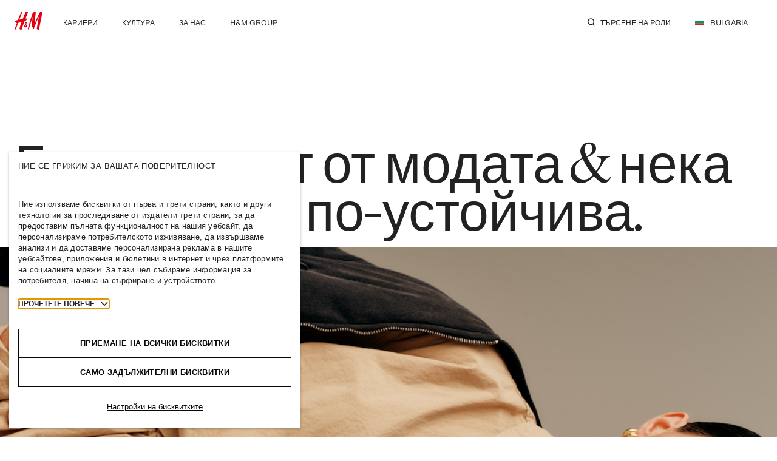

--- FILE ---
content_type: text/html; charset=UTF-8
request_url: https://career.hm.com/bg-bg/sustainability/
body_size: 16886
content:
<!DOCTYPE html>
<html lang="bg" prefix="og: https://ogp.me/ns#">
<head>
    <title>Нашите ангажименти за устойчивост | H&amp;M Careers България</title>
    <meta charset="utf-8">
    <meta http-equiv="X-UA-Compatible" content="IE=edge">
    <meta name="theme-color" content="#fff">
    <meta name="viewport" content="width=device-width, initial-scale=1, viewport-fit=cover">
    <link rel="icon" type="image/png" sizes="32x32"
          href="https://career.hm.com/app/mu-plugins/hmcareer/assets/favicons/favicon-32x32.png">
    <link rel="icon" type="image/png" sizes="16x16"
          href="https://career.hm.com/app/mu-plugins/hmcareer/assets/favicons/favicon-16x16.png">
    <link rel="apple-touch-icon" sizes="180x180"
          href="https://career.hm.com/app/mu-plugins/hmcareer/assets/favicons/apple-touch-icon.png">
    <link rel="manifest" href="https://career.hm.com/app/mu-plugins/hmcareer/assets/manifest/manifest.json">
    <link rel="preconnect" href="https://fonts.googleapis.com">
    <link rel="preconnect" href="https://fonts.gstatic.com" crossorigin>
    <link href="https://fonts.googleapis.com/css2?family=Noto+Serif+Thai:wght@300&display=swap" rel="stylesheet">
    <!-- Google Tag Manager -->
    <script>(function(w,d,s,l,i){w[l]=w[l]||[];w[l].push({'gtm.start':new Date().getTime(),event:'gtm.js'});var f=d.getElementsByTagName(s)[0];var j=d.createElement(s),dl=l!=='dataLayer'?'&l='+l:'';j.async=true;j.src='https://www.googletagmanager.com/gtm.js?id='+i+dl;f.parentNode.insertBefore(j,f);})(window,document,'script','dataLayer','GTM-N3L726T');</script>
    <!-- End Google Tag Manager -->
                <!-- TurboCookie Cookies Consent Notice start for career.hm.com -->
            <script src="https://turbocookiecompliance.blob.core.windows.net/tcc-prod/cookie-consent-businessApp.js" id="cookie-script" data-nscript="afterInteractive" async></script>
            <!-- TurboCookie Cookies Consent Notice end for career.hm.com -->
                
    <link rel="alternate" href="https://career.hm.com/us-en/sustainability/" hreflang="en-US"><link rel="alternate" href="https://career.hm.com/eg-en/sustainability/" hreflang="aa"><link rel="alternate" href="https://career.hm.com/et-en/sustainability/" hreflang="en"><link rel="alternate" href="https://career.hm.com/ma-en/sustainability/" hreflang="en"><link rel="alternate" href="https://career.hm.com/za-en/sustainability/" hreflang="en"><link rel="alternate" href="https://career.hm.com/tn-en/sustainability/" hreflang="en"><link rel="alternate" href="https://career.hm.com/bd-en/sustainability/" hreflang="en"><link rel="alternate" href="https://career.hm.com/cn-en/sustainability/" hreflang="en"><link rel="alternate" href="https://career.hm.com/hk-en/sustainability/" hreflang="en"><link rel="alternate" href="https://career.hm.com/in-en/sustainability/" hreflang="en"><link rel="alternate" href="https://career.hm.com/il-en/sustainability/" hreflang="en-IL"><link rel="alternate" href="https://career.hm.com/id-en/sustainability/" hreflang="en"><link rel="alternate" href="https://career.hm.com/mo-en/sustainability/" hreflang="en"><link rel="alternate" href="https://career.hm.com/my-en/sustainability/" hreflang="en"><link rel="alternate" href="https://career.hm.com/mm-en/sustainability/" hreflang="en"><link rel="alternate" href="https://career.hm.com/pk-en/sustainability/" hreflang="en"><link rel="alternate" href="https://career.hm.com/ph-en/sustainability/" hreflang="en"><link rel="alternate" href="https://career.hm.com/sg-en/sustainability/" hreflang="en"><link rel="alternate" href="https://career.hm.com/lk-en/sustainability/" hreflang="en"><link rel="alternate" href="https://career.hm.com/vn-en/sustainability/" hreflang="en"><link rel="alternate" href="https://career.hm.com/ie-en/sustainability/" hreflang="en"><link rel="alternate" href="https://career.hm.com/se-en/sustainability/" hreflang="en"><link rel="alternate" href="https://career.hm.com/gb-en/sustainability/" hreflang="en"><link rel="alternate" href="https://career.hm.com/bh-en/sustainability/" hreflang="en"><link rel="alternate" href="https://career.hm.com/jo-en/sustainability/" hreflang="en"><link rel="alternate" href="https://career.hm.com/kw-en/sustainability/" hreflang="en"><link rel="alternate" href="https://career.hm.com/lb-en/sustainability/" hreflang="en"><link rel="alternate" href="https://career.hm.com/om-en/sustainability/" hreflang="en"><link rel="alternate" href="https://career.hm.com/qa-en/sustainability/" hreflang="en"><link rel="alternate" href="https://career.hm.com/sa-en/sustainability/" hreflang="en"><link rel="alternate" href="https://career.hm.com/ae-en/sustainability/" hreflang="en"><link rel="alternate" href="https://career.hm.com/au-en/sustainability/" hreflang="en"><link rel="alternate" href="https://career.hm.com/nz-en/sustainability/" hreflang="en"><link rel="alternate" href="https://career.hm.com/ca-en/sustainability/" hreflang="en"><link rel="alternate" href="https://career.hm.com/tw-en/sustainability/" hreflang="en"><link rel="alternate" href="https://career.hm.com/th-en/sustainability/" hreflang="en-HK"><link rel="alternate" href="https://career.hm.com/il-en/sustainability/" hreflang="en-IL"><link rel="alternate" href="https://career.hm.com/kh-en/sustainability/" hreflang="en"><link rel="alternate" href="https://career.hm.com/mk-en/sustainability/" hreflang="en"><link rel="alternate" href="https://career.hm.com/xk-en/sustainability/" hreflang="en"><link rel="alternate" href="https://career.hm.com/tn-fr/sustainability/" hreflang="fr"><link rel="alternate" href="https://career.hm.com/ru-ru/sustainability/" hreflang="ru"><link rel="alternate" href="https://career.hm.com/by-ru/sustainability/" hreflang="ru"><link rel="alternate" href="https://career.hm.com/mo-zh/sustainability/" hreflang="zh-Hant"><link rel="alternate" href="https://career.hm.com/ba-sr/sustainability/" hreflang="sr"><link rel="alternate" href="https://career.hm.com/al-en/sustainability/" hreflang="en"><link rel="alternate" href="https://career.hm.com/in-en/sustainability/" hreflang="en"><link rel="alternate" href="https://career.hm.com/bh-en/sustainability/" hreflang="en"><link rel="alternate" href="https://career.hm.com/gb-en/sustainability/" hreflang="en"><link rel="alternate" href="https://career.hm.com/de-de/sustainability/" hreflang="de"><link rel="alternate" href="https://career.hm.com/it-it/sustainability/" hreflang="it"><link rel="alternate" href="https://career.hm.com/se-sv/sustainability/" hreflang="sv"><link rel="alternate" href="https://career.hm.com/se-en/sustainability/" hreflang="en"><link rel="alternate" href="https://career.hm.com/us-en/sustainability/" hreflang="en-US"><link rel="alternate" href="https://career.hm.com/fr-fr/sustainability/" hreflang="fr"><link rel="alternate" href="https://career.hm.com/ae-en/sustainability/" hreflang="en"><link rel="alternate" href="https://career.hm.com/bd-en/sustainability/" hreflang="en"><link rel="alternate" href="https://career.hm.com/au-en/sustainability/" hreflang="en"><link rel="alternate" href="https://career.hm.com/ca-en/sustainability/" hreflang="en"><link rel="alternate" href="https://career.hm.com/is-is/sustainability/" hreflang="is"><link rel="alternate" href="https://career.hm.com/es-es/sustainability/" hreflang="es-ES"><link rel="alternate" href="https://career.hm.com/jp-ja/sustainability/" hreflang="ja"><link rel="alternate" href="https://career.hm.com/at-de/sustainability/" hreflang="de"><link rel="alternate" href="https://career.hm.com/id-en/sustainability/" hreflang="en"><link rel="alternate" href="https://career.hm.com/ie-en/sustainability/" hreflang="en"><link rel="alternate" href="https://career.hm.com/my-en/sustainability/" hreflang="en"><link rel="alternate" href="https://career.hm.com/za-en/sustainability/" hreflang="en"><link rel="alternate" href="https://career.hm.com/cz-cs/sustainability/" hreflang="cs"><link rel="alternate" href="https://career.hm.com/dk-da/sustainability/" hreflang="da"><link rel="alternate" href="https://career.hm.com/eg-en/sustainability/" hreflang="aa"><link rel="alternate" href="https://career.hm.com/hk-en/sustainability/" hreflang="en"><link rel="alternate" href="https://career.hm.com/il-en/sustainability/" hreflang="en-IL"><link rel="alternate" href="https://career.hm.com/jo-en/sustainability/" hreflang="en"><link rel="alternate" href="https://career.hm.com/cn-en/sustainability/" hreflang="en"><link rel="alternate" href="https://career.hm.com/kw-en/sustainability/" hreflang="en"><link rel="alternate" href="https://career.hm.com/no-no/sustainability/" hreflang="no"><link rel="alternate" href="https://career.hm.com/pl-pl/sustainability/" hreflang="pl"><link rel="alternate" href="https://career.hm.com/ma-en/sustainability/" hreflang="en"><link rel="alternate" href="https://career.hm.com/mm-en/sustainability/" hreflang="en"><link rel="alternate" href="https://career.hm.com/nz-en/sustainability/" hreflang="en"><link rel="alternate" href="https://career.hm.com/om-en/sustainability/" hreflang="en"><link rel="alternate" href="https://career.hm.com/be-fr/sustainability/" hreflang="fr"><link rel="alternate" href="https://career.hm.com/lu-fr/sustainability/" hreflang="fr"><link rel="alternate" href="https://career.hm.com/ph-en/sustainability/" hreflang="en"><link rel="alternate" href="https://career.hm.com/qa-en/sustainability/" hreflang="en"><link rel="alternate" href="https://career.hm.com/ch-de/sustainability/" hreflang="de"><link rel="alternate" href="https://career.hm.com/nl-nl/sustainability/" hreflang="nl-NL"><link rel="alternate" href="https://career.hm.com/pt-pt/sustainability/" hreflang="pt"><link rel="alternate" href="https://career.hm.com/ro-ro/sustainability/" hreflang="ro"><link rel="alternate" href="https://career.hm.com/tr-tr/sustainability/" hreflang="tr"><link rel="alternate" href="https://career.hm.com/pk-en/sustainability/" hreflang="en"><link rel="alternate" href="https://career.hm.com/sa-en/sustainability/" hreflang="en"><link rel="alternate" href="https://career.hm.com/ua-uk/sustainability/" hreflang="uk-UA"><link rel="alternate" href="https://career.hm.com/sg-en/sustainability/" hreflang="en"><link rel="alternate" href="https://career.hm.com/vn-en/sustainability/" hreflang="en"><link rel="alternate" href="https://career.hm.com/tw-en/sustainability/" hreflang="en"><link rel="alternate" href="https://career.hm.com/cl-es/sustainability/" hreflang="es-CL"><link rel="alternate" href="https://career.hm.com/co-es/sustainability/" hreflang="es-CO"><link rel="alternate" href="https://career.hm.com/ec-es/sustainability/" hreflang="es-EC"><link rel="alternate" href="https://career.hm.com/mx-es/sustainability/" hreflang="es-MX"><link rel="alternate" href="https://career.hm.com/pe-es/sustainability/" hreflang="es-PE"><link rel="alternate" href="https://career.hm.com/uy-es/sustainability/" hreflang="es-UY"><link rel="alternate" href="https://career.hm.com/ch-fr/sustainability/" hreflang="fr"><link rel="alternate" href="https://career.hm.com/cr-es/sustainability/" hreflang="es-CR"><link rel="alternate" href="https://career.hm.com/gt-es/sustainability/" hreflang="es-GT"><link rel="alternate" href="https://career.hm.com/pa-es/sustainability/" hreflang="es-PA"><link rel="alternate" href="https://career.hm.com/pr-es/sustainability/" hreflang="es-PR"><link rel="alternate" href="https://career.hm.com/be-nl/sustainability/" hreflang="nl"><link rel="alternate" href="https://career.hm.com/ch-it/sustainability/" hreflang="it"><link rel="alternate" href="https://career.hm.com/hr-hr/sustainability/" hreflang="hr"><link rel="alternate" href="https://career.hm.com/al-sq/sustainability/" hreflang="sq-AL"><link rel="alternate" href="https://career.hm.com/ee-et/sustainability/" hreflang="et"><link rel="alternate" href="https://career.hm.com/fi-fi/sustainability/" hreflang="fi"><link rel="alternate" href="https://career.hm.com/br-pt/sustainability/" hreflang="pt"><link rel="alternate" href="https://career.hm.com/ba-hr/sustainability/" hreflang="hr"><link rel="alternate" href="https://career.hm.com/kh-km/sustainability/" hreflang="km-KH"><link rel="alternate" href="https://career.hm.com/ba-bs/sustainability/" hreflang="bs"><link rel="alternate" href="https://career.hm.com/xk-sq/sustainability/" hreflang="sq-XK"><link rel="alternate" href="https://career.hm.com/th-th/sustainability/" hreflang="th-TH"><link rel="alternate" href="https://career.hm.com/gr-el/sustainability/" hreflang="el"><link rel="alternate" href="https://career.hm.com/cn-zh/sustainability/" hreflang="zh-CN"><link rel="alternate" href="https://career.hm.com/kz-ru/sustainability/" hreflang="ru"><link rel="alternate" href="https://career.hm.com/hu-hu/sustainability/" hreflang="hu"><link rel="alternate" href="https://career.hm.com/il-he/sustainability/" hreflang="he-IL"><link rel="alternate" href="https://career.hm.com/hk-zh/sustainability/" hreflang="zh-HK"><link rel="alternate" href="https://career.hm.com/cy-el/sustainability/" hreflang="el"><link rel="alternate" href="https://career.hm.com/lv-lv/sustainability/" hreflang="lv"><link rel="alternate" href="https://career.hm.com/lt-lt/sustainability/" hreflang="lt"><link rel="alternate" href="https://career.hm.com/mk-mk/sustainability/" hreflang="mk"><link rel="alternate" href="https://career.hm.com/tw-zh/sustainability/" hreflang="zh-TW"><link rel="alternate" href="https://career.hm.com/rs-sr/sustainability/" hreflang="sr"><link rel="alternate" href="https://career.hm.com/sk-sk/sustainability/" hreflang="sk"><link rel="alternate" href="https://career.hm.com/si-sl/sustainability/" hreflang="sl"><link rel="alternate" href="https://career.hm.com/do-es/sustainability/" hreflang="es"><link rel="alternate" href="https://career.hm.com/ge-ka/sustainability/" hreflang="ka"><link rel="alternate" href="https://career.hm.com/kr-ko/sustainability/" hreflang="ko"><link rel="alternate" href="https://career.hm.com/ca-fr/sustainability/" hreflang="fr"><link rel="alternate" href="https://career.hm.com/fi-sv/sustainability/" hreflang="sv"><link rel="alternate" href="https://career.hm.com/sv-es/sustainability/" hreflang="es-SV"><link rel="alternate" href="https://career.hm.com/nl-en/sustainability/" hreflang="en-NL"><link rel="alternate" href="https://career.hm.com/nl-en/sustainability/" hreflang="en-NL"><link rel="alternate" href="https://career.hm.com/is-en/sustainability/" hreflang=""><link rel="alternate" href="https://career.hm.com/ve-es/sustainability/" hreflang="es-VE"><link rel="alternate" href="https://career.hm.com/py-es/sustainability/" hreflang="es-PY">
<!-- Search Engine Optimization by Rank Math - https://rankmath.com/ -->
<meta name="description" content="Научете повече за нашите ангажименти по отношение на устойчивото развитие, за това къде сме днес и къде искаме да бъдем утре."/>
<meta name="robots" content="follow, index, max-snippet:-1, max-video-preview:-1, max-image-preview:large"/>
<link rel="canonical" href="https://career.hm.com/bg-bg/sustainability/" />
<meta property="og:locale" content="en_US" />
<meta property="og:type" content="article" />
<meta property="og:title" content="Нашите ангажименти за устойчивост | H&amp;M Careers България" />
<meta property="og:description" content="Научете повече за нашите ангажименти по отношение на устойчивото развитие, за това къде сме днес и къде искаме да бъдем утре." />
<meta property="og:url" content="https://career.hm.com/bg-bg/sustainability/" />
<meta property="og:site_name" content="H&amp;M Careers България" />
<meta property="og:updated_time" content="2025-05-16T12:47:32+00:00" />
<meta property="og:image" content="https://career.hm.com/app/uploads/sites/42/2022/03/seo_image.png" />
<meta property="og:image:secure_url" content="https://career.hm.com/app/uploads/sites/42/2022/03/seo_image.png" />
<meta property="og:image:width" content="1200" />
<meta property="og:image:height" content="627" />
<meta property="og:image:alt" content="H&amp;M logo on a white background" />
<meta property="og:image:type" content="image/png" />
<!-- /Rank Math WordPress SEO plugin -->

<link rel='dns-prefetch' href='//career.hm.com' />
<style id='classic-theme-styles-inline-css' type='text/css'>
/*! This file is auto-generated */
.wp-block-button__link{color:#fff;background-color:#32373c;border-radius:9999px;box-shadow:none;text-decoration:none;padding:calc(.667em + 2px) calc(1.333em + 2px);font-size:1.125em}.wp-block-file__button{background:#32373c;color:#fff;text-decoration:none}
</style>
<style id='global-styles-inline-css' type='text/css'>
body{--wp--preset--color--black: #000000;--wp--preset--color--cyan-bluish-gray: #abb8c3;--wp--preset--color--white: #ffffff;--wp--preset--color--pale-pink: #f78da7;--wp--preset--color--vivid-red: #cf2e2e;--wp--preset--color--luminous-vivid-orange: #ff6900;--wp--preset--color--luminous-vivid-amber: #fcb900;--wp--preset--color--light-green-cyan: #7bdcb5;--wp--preset--color--vivid-green-cyan: #00d084;--wp--preset--color--pale-cyan-blue: #8ed1fc;--wp--preset--color--vivid-cyan-blue: #0693e3;--wp--preset--color--vivid-purple: #9b51e0;--wp--preset--gradient--vivid-cyan-blue-to-vivid-purple: linear-gradient(135deg,rgba(6,147,227,1) 0%,rgb(155,81,224) 100%);--wp--preset--gradient--light-green-cyan-to-vivid-green-cyan: linear-gradient(135deg,rgb(122,220,180) 0%,rgb(0,208,130) 100%);--wp--preset--gradient--luminous-vivid-amber-to-luminous-vivid-orange: linear-gradient(135deg,rgba(252,185,0,1) 0%,rgba(255,105,0,1) 100%);--wp--preset--gradient--luminous-vivid-orange-to-vivid-red: linear-gradient(135deg,rgba(255,105,0,1) 0%,rgb(207,46,46) 100%);--wp--preset--gradient--very-light-gray-to-cyan-bluish-gray: linear-gradient(135deg,rgb(238,238,238) 0%,rgb(169,184,195) 100%);--wp--preset--gradient--cool-to-warm-spectrum: linear-gradient(135deg,rgb(74,234,220) 0%,rgb(151,120,209) 20%,rgb(207,42,186) 40%,rgb(238,44,130) 60%,rgb(251,105,98) 80%,rgb(254,248,76) 100%);--wp--preset--gradient--blush-light-purple: linear-gradient(135deg,rgb(255,206,236) 0%,rgb(152,150,240) 100%);--wp--preset--gradient--blush-bordeaux: linear-gradient(135deg,rgb(254,205,165) 0%,rgb(254,45,45) 50%,rgb(107,0,62) 100%);--wp--preset--gradient--luminous-dusk: linear-gradient(135deg,rgb(255,203,112) 0%,rgb(199,81,192) 50%,rgb(65,88,208) 100%);--wp--preset--gradient--pale-ocean: linear-gradient(135deg,rgb(255,245,203) 0%,rgb(182,227,212) 50%,rgb(51,167,181) 100%);--wp--preset--gradient--electric-grass: linear-gradient(135deg,rgb(202,248,128) 0%,rgb(113,206,126) 100%);--wp--preset--gradient--midnight: linear-gradient(135deg,rgb(2,3,129) 0%,rgb(40,116,252) 100%);--wp--preset--font-size--small: 13px;--wp--preset--font-size--medium: 20px;--wp--preset--font-size--large: 36px;--wp--preset--font-size--x-large: 42px;--wp--preset--spacing--20: 0.44rem;--wp--preset--spacing--30: 0.67rem;--wp--preset--spacing--40: 1rem;--wp--preset--spacing--50: 1.5rem;--wp--preset--spacing--60: 2.25rem;--wp--preset--spacing--70: 3.38rem;--wp--preset--spacing--80: 5.06rem;--wp--preset--shadow--natural: 6px 6px 9px rgba(0, 0, 0, 0.2);--wp--preset--shadow--deep: 12px 12px 50px rgba(0, 0, 0, 0.4);--wp--preset--shadow--sharp: 6px 6px 0px rgba(0, 0, 0, 0.2);--wp--preset--shadow--outlined: 6px 6px 0px -3px rgba(255, 255, 255, 1), 6px 6px rgba(0, 0, 0, 1);--wp--preset--shadow--crisp: 6px 6px 0px rgba(0, 0, 0, 1);}:where(.is-layout-flex){gap: 0.5em;}:where(.is-layout-grid){gap: 0.5em;}body .is-layout-flow > .alignleft{float: left;margin-inline-start: 0;margin-inline-end: 2em;}body .is-layout-flow > .alignright{float: right;margin-inline-start: 2em;margin-inline-end: 0;}body .is-layout-flow > .aligncenter{margin-left: auto !important;margin-right: auto !important;}body .is-layout-constrained > .alignleft{float: left;margin-inline-start: 0;margin-inline-end: 2em;}body .is-layout-constrained > .alignright{float: right;margin-inline-start: 2em;margin-inline-end: 0;}body .is-layout-constrained > .aligncenter{margin-left: auto !important;margin-right: auto !important;}body .is-layout-constrained > :where(:not(.alignleft):not(.alignright):not(.alignfull)){max-width: var(--wp--style--global--content-size);margin-left: auto !important;margin-right: auto !important;}body .is-layout-constrained > .alignwide{max-width: var(--wp--style--global--wide-size);}body .is-layout-flex{display: flex;}body .is-layout-flex{flex-wrap: wrap;align-items: center;}body .is-layout-flex > *{margin: 0;}body .is-layout-grid{display: grid;}body .is-layout-grid > *{margin: 0;}:where(.wp-block-columns.is-layout-flex){gap: 2em;}:where(.wp-block-columns.is-layout-grid){gap: 2em;}:where(.wp-block-post-template.is-layout-flex){gap: 1.25em;}:where(.wp-block-post-template.is-layout-grid){gap: 1.25em;}.has-black-color{color: var(--wp--preset--color--black) !important;}.has-cyan-bluish-gray-color{color: var(--wp--preset--color--cyan-bluish-gray) !important;}.has-white-color{color: var(--wp--preset--color--white) !important;}.has-pale-pink-color{color: var(--wp--preset--color--pale-pink) !important;}.has-vivid-red-color{color: var(--wp--preset--color--vivid-red) !important;}.has-luminous-vivid-orange-color{color: var(--wp--preset--color--luminous-vivid-orange) !important;}.has-luminous-vivid-amber-color{color: var(--wp--preset--color--luminous-vivid-amber) !important;}.has-light-green-cyan-color{color: var(--wp--preset--color--light-green-cyan) !important;}.has-vivid-green-cyan-color{color: var(--wp--preset--color--vivid-green-cyan) !important;}.has-pale-cyan-blue-color{color: var(--wp--preset--color--pale-cyan-blue) !important;}.has-vivid-cyan-blue-color{color: var(--wp--preset--color--vivid-cyan-blue) !important;}.has-vivid-purple-color{color: var(--wp--preset--color--vivid-purple) !important;}.has-black-background-color{background-color: var(--wp--preset--color--black) !important;}.has-cyan-bluish-gray-background-color{background-color: var(--wp--preset--color--cyan-bluish-gray) !important;}.has-white-background-color{background-color: var(--wp--preset--color--white) !important;}.has-pale-pink-background-color{background-color: var(--wp--preset--color--pale-pink) !important;}.has-vivid-red-background-color{background-color: var(--wp--preset--color--vivid-red) !important;}.has-luminous-vivid-orange-background-color{background-color: var(--wp--preset--color--luminous-vivid-orange) !important;}.has-luminous-vivid-amber-background-color{background-color: var(--wp--preset--color--luminous-vivid-amber) !important;}.has-light-green-cyan-background-color{background-color: var(--wp--preset--color--light-green-cyan) !important;}.has-vivid-green-cyan-background-color{background-color: var(--wp--preset--color--vivid-green-cyan) !important;}.has-pale-cyan-blue-background-color{background-color: var(--wp--preset--color--pale-cyan-blue) !important;}.has-vivid-cyan-blue-background-color{background-color: var(--wp--preset--color--vivid-cyan-blue) !important;}.has-vivid-purple-background-color{background-color: var(--wp--preset--color--vivid-purple) !important;}.has-black-border-color{border-color: var(--wp--preset--color--black) !important;}.has-cyan-bluish-gray-border-color{border-color: var(--wp--preset--color--cyan-bluish-gray) !important;}.has-white-border-color{border-color: var(--wp--preset--color--white) !important;}.has-pale-pink-border-color{border-color: var(--wp--preset--color--pale-pink) !important;}.has-vivid-red-border-color{border-color: var(--wp--preset--color--vivid-red) !important;}.has-luminous-vivid-orange-border-color{border-color: var(--wp--preset--color--luminous-vivid-orange) !important;}.has-luminous-vivid-amber-border-color{border-color: var(--wp--preset--color--luminous-vivid-amber) !important;}.has-light-green-cyan-border-color{border-color: var(--wp--preset--color--light-green-cyan) !important;}.has-vivid-green-cyan-border-color{border-color: var(--wp--preset--color--vivid-green-cyan) !important;}.has-pale-cyan-blue-border-color{border-color: var(--wp--preset--color--pale-cyan-blue) !important;}.has-vivid-cyan-blue-border-color{border-color: var(--wp--preset--color--vivid-cyan-blue) !important;}.has-vivid-purple-border-color{border-color: var(--wp--preset--color--vivid-purple) !important;}.has-vivid-cyan-blue-to-vivid-purple-gradient-background{background: var(--wp--preset--gradient--vivid-cyan-blue-to-vivid-purple) !important;}.has-light-green-cyan-to-vivid-green-cyan-gradient-background{background: var(--wp--preset--gradient--light-green-cyan-to-vivid-green-cyan) !important;}.has-luminous-vivid-amber-to-luminous-vivid-orange-gradient-background{background: var(--wp--preset--gradient--luminous-vivid-amber-to-luminous-vivid-orange) !important;}.has-luminous-vivid-orange-to-vivid-red-gradient-background{background: var(--wp--preset--gradient--luminous-vivid-orange-to-vivid-red) !important;}.has-very-light-gray-to-cyan-bluish-gray-gradient-background{background: var(--wp--preset--gradient--very-light-gray-to-cyan-bluish-gray) !important;}.has-cool-to-warm-spectrum-gradient-background{background: var(--wp--preset--gradient--cool-to-warm-spectrum) !important;}.has-blush-light-purple-gradient-background{background: var(--wp--preset--gradient--blush-light-purple) !important;}.has-blush-bordeaux-gradient-background{background: var(--wp--preset--gradient--blush-bordeaux) !important;}.has-luminous-dusk-gradient-background{background: var(--wp--preset--gradient--luminous-dusk) !important;}.has-pale-ocean-gradient-background{background: var(--wp--preset--gradient--pale-ocean) !important;}.has-electric-grass-gradient-background{background: var(--wp--preset--gradient--electric-grass) !important;}.has-midnight-gradient-background{background: var(--wp--preset--gradient--midnight) !important;}.has-small-font-size{font-size: var(--wp--preset--font-size--small) !important;}.has-medium-font-size{font-size: var(--wp--preset--font-size--medium) !important;}.has-large-font-size{font-size: var(--wp--preset--font-size--large) !important;}.has-x-large-font-size{font-size: var(--wp--preset--font-size--x-large) !important;}
.wp-block-navigation a:where(:not(.wp-element-button)){color: inherit;}
:where(.wp-block-post-template.is-layout-flex){gap: 1.25em;}:where(.wp-block-post-template.is-layout-grid){gap: 1.25em;}
:where(.wp-block-columns.is-layout-flex){gap: 2em;}:where(.wp-block-columns.is-layout-grid){gap: 2em;}
.wp-block-pullquote{font-size: 1.5em;line-height: 1.6;}
</style>
<link rel='stylesheet' id='style-style-fcf1adec23b83bc8f3be404911b02dce-css' href='https://career.hm.com/app/mu-plugins/hmcareer/build/style-style.css?ver=87aa29cf3d73bcbc215e' type='text/css' media='all' />
<link rel='stylesheet' id='print-70807b97b94c02c3e6eae6dc88760ed6-css' href='https://career.hm.com/app/mu-plugins/hmcareer/build/print.css?ver=b2189583537a40d0a3af' type='text/css' media='print' />
<link rel='stylesheet' id='tracy-dark-6f20c309ef0cd519e488a470b636ec70-css' href='https://career.hm.com/app/mu-plugins/hmcareer/assets/tracy-dark.css' type='text/css' media='all' />
<script type="text/javascript" id="browsehappy-f3c193e39c2c3f1c61d0cd3c1d1c2912-js-before">
/* <![CDATA[ */
var hm_browsehappy={"api":"https:\/\/career.hm.com\/bg-bg\/wp-json\/hm\/v1\/fe\/check-browser","message":"<p>You are using outdated browser. For the best browsing experience, please update the browser to the latest version. <a href=\"https:\/\/browsehappy.com\" target=\"_blank\">More information<\/a><\/p>"};
/* ]]> */
</script>
<script type="text/javascript" src="https://career.hm.com/app/mu-plugins/hmcareer/build/browsehappy.js?ver=8c77d06a81233eb20f69" id="browsehappy-f3c193e39c2c3f1c61d0cd3c1d1c2912-js"></script>
<script type="text/javascript" src="https://career.hm.com/app/mu-plugins/hmcareer/build/keyboard.js?ver=ef73f347f48834be38f8" id="keyboard-5c98b4e8d642fe920c8667f9324930cb-js"></script>
<script type="text/javascript" id="svg-sprites-3f9fa62251a6a8cbe061edacd21e45b4-js-before">
/* <![CDATA[ */
var hm_svg_sprite_url="https:\/\/career.hm.com\/app\/mu-plugins\/hmcareer\/build\/sprites.svg";
/* ]]> */
</script>
<script type="text/javascript" src="https://career.hm.com/app/mu-plugins/hmcareer/build/svg-sprites.js?ver=ad63abf5bb72c4e64b20" id="svg-sprites-3f9fa62251a6a8cbe061edacd21e45b4-js"></script>
<link rel="EditURI" type="application/rsd+xml" title="RSD" href="https://career.hm.com/bg-bg/xmlrpc.php?rsd" />

</head>

<!-- CSS properties add here for cambodia locale -->
<style>
    /* @media(min-width: 1440px){
        .khmer_splide_height{ height: 120px !important; }
    } */
    /* @media(max-width: 767px){
        .splide_height{ height: 60px !important;}
    } */
</style>

<body class="page-template-default page page-id-561">
<!-- Google Tag Manager (noscript) -->
<noscript>
    <iframe src="https://www.googletagmanager.com/ns.html?id=GTM-N3L726T" height="0" width="0" style="display:none;visibility:hidden"></iframe>
</noscript>
<!-- End Google Tag Manager (noscript) -->

<div id="site" data-scroll-container >
    <style>
    /* :focus-visible {
    outline: unset;
} */
    .header__left_israel{
        position: absolute !important;
        left: 0 !important;
        right: unset;
    }
    .israel_search_icon svg {
        transform: scaleX(-1);
    }
    .site-header__menu_Israel{
        left: unset;
        right: 40px;
    }
    .site-header__menu_Israel .topmenu__in li:first-child {
        margin-right: 40px;
    }
    /* Responsive stylesheet for Israel-Hebrew Header Mobile start */
    @media(max-width: 767px){
    .israel_header_search_responsive{
        right:unset;
        left:20px;
    }
    .israel_header_search_responsive svg{
        transform: scaleX(-1);
    }
    .israel_arrow_right_responsive svg{
        transform: scaleX(-1);
    }
    .israel_search_responsive svg{
        margin-right: 0px;
        margin-left: 15px;
         transform: scaleX(-1);

    }
    .israel_sidebar_arrow_responsive button svg{
        margin-right: 0px;
        margin-left: 30px;
        transform: scaleX(-1);

    }
    }
    /* Responsive stylesheet for Israel-Hebrew Header Mobile end */
    /* Responsive stylesheet for Israel-Hebrew Header Tablet start */
    @media (min-width: 768px) and (max-width: 1279px){
        .israel_header_search_responsive{
        right:unset;
        left:5px;
    }
    .israel_header_search_responsive svg{
        transform: scaleX(-1);
    }
    .israel_arrow_right_responsive svg{
        transform: scaleX(-1);
    }
    .israel_search_responsive svg{
        margin-right: 0px;
        margin-left: 20px;
         transform: scaleX(-1);
    }
    .israel_sidebar_arrow_responsive button svg{
        margin-right: 0px;
        margin-left: 30px;
        transform: scaleX(-1);
    }
    }

    .topmenu__item.has-dropdown .dropdown:hover .dropdown__nav, .topmenu__item.has-dropdown .dropdown:focus .dropdown__nav, .topmenu__item.has-dropdown[aria-expanded="true"] .dropdown__nav {
         opacity: 1;
         transform: translate(0, 0);
         pointer-events: auto;
     }
    /* Responsive stylesheet for Israel-Hebrew Header Tablet end */
</style>
<header class="site-header gsap " data-gsap-gap="-0.5" role="banner" >
    <div class="site-header__in in_header">
        <button type="button"
                class="btn site-header__togglenav togglenav js-ToggleBodyClass hide--desktop"
                data-toggle="mobile-sidebar-is-open" aria-label="Open mobile sidebar">
            <div class="togglenav__burger">
                <span></span>
                <span></span>
                <span></span>
            </div>
        </button>

        <div class="site-header__logo">
            <a href="https://career.hm.com/bg-bg" title="Home">
<svg class="sprite sprite--HM-logo">
		<use xlink:href="#sprite-HM-logo"></use>
	</svg></a>
            <a tabindex="0" href="#maincontent" class="sr-only">Skip to main content</a>
        </div>
        
        <div class="site-header__menu  hide--mobile hide--tablet">
            <nav class="topmenu" role="navigation">
                <ul class="topmenu__in" >
                                    <li class="topmenu__item js-nav-item has-dropdown" role="menuitem" aria-haspopup="true" aria-expanded="false" tabindex="0">
                            <style>
    .israel_header {
        text-align: right !important;
        right: 0 !important;
        left: unset;
    }

    ul {
        list-style-type: none;
    }
    .js-nav-dropdown li{
        padding: 7px 0;
    }
</style>
<div class="dropdown dropdown--topmenu" >
    <button  class="dropdown__btn btn btn--topbar btn--cursor-default ">
                    <span>Кариери</span>
            </button>
    
    <ul class="js-nav-dropdown dropdown__nav " >
                    <li>
                <a tabindex="-1" href="https://career.hm.com/bg-bg/discover-our-work-areas/"
                    target=""
                    class="btn btn--small dropdown__nav-item subMenuLink ">
                    <span>Открийте нашите работни зони</span>
                </a>
            </li>
                    <li>
                <a tabindex="-1" href="https://career.hm.com/bg-bg/blog/job-family/student-early-career/"
                    target=""
                    class="btn btn--small dropdown__nav-item subMenuLink ">
                    <span>Студентски и ранни кариери</span>
                </a>
            </li>
            </ul>
</div>
                        </li>
                                        <li class="topmenu__item js-nav-item has-dropdown" role="menuitem" aria-haspopup="true" aria-expanded="false" tabindex="0">
                            <style>
    .israel_header {
        text-align: right !important;
        right: 0 !important;
        left: unset;
    }

    ul {
        list-style-type: none;
    }
    .js-nav-dropdown li{
        padding: 7px 0;
    }
</style>
<div class="dropdown dropdown--topmenu" >
    <button  class="dropdown__btn btn btn--topbar btn--cursor-default ">
                    <span>Култура</span>
            </button>
    
    <ul class="js-nav-dropdown dropdown__nav " >
                    <li>
                <a tabindex="-1" href="https://career.hm.com/bg-bg/culture-and-benefits/"
                    target=""
                    class="btn btn--small dropdown__nav-item subMenuLink ">
                    <span>Нашата култура и придобивки</span>
                </a>
            </li>
            </ul>
</div>
                        </li>
                                        <li class="topmenu__item js-nav-item has-dropdown" role="menuitem" aria-haspopup="true" aria-expanded="false" tabindex="0">
                            <style>
    .israel_header {
        text-align: right !important;
        right: 0 !important;
        left: unset;
    }

    ul {
        list-style-type: none;
    }
    .js-nav-dropdown li{
        padding: 7px 0;
    }
</style>
<div class="dropdown dropdown--topmenu" >
    <button  class="dropdown__btn btn btn--topbar btn--cursor-default ">
                    <span>За нас</span>
            </button>
    
    <ul class="js-nav-dropdown dropdown__nav " >
                    <li>
                <a tabindex="-1" href="https://career.hm.com/bg-bg/who-we-are/"
                    target=""
                    class="btn btn--small dropdown__nav-item subMenuLink ">
                    <span>Кои сме ние</span>
                </a>
            </li>
                    <li>
                <a tabindex="-1" href="https://career.hm.com/bg-bg/sustainability/"
                    target=""
                    class="btn btn--small dropdown__nav-item subMenuLink ">
                    <span>Устойчивост</span>
                </a>
            </li>
                    <li>
                <a tabindex="-1" href="https://career.hm.com/bg-bg/inclusion-and-diversity/"
                    target=""
                    class="btn btn--small dropdown__nav-item subMenuLink ">
                    <span>Приобщаване и многообразие</span>
                </a>
            </li>
            </ul>
</div>
                        </li>
                                        <li class="topmenu__item js-nav-item has-dropdown" role="menuitem" aria-haspopup="true" aria-expanded="false" tabindex="0">
                            <style>
    .israel_header {
        text-align: right !important;
        right: 0 !important;
        left: unset;
    }

    ul {
        list-style-type: none;
    }
    .js-nav-dropdown li{
        padding: 7px 0;
    }
</style>
<div class="dropdown dropdown--topmenu" >
    <button  class="dropdown__btn btn btn--topbar btn--cursor-default ">
                    <span>H&#038;M Group</span>
            </button>
    
    <ul class="js-nav-dropdown dropdown__nav " >
                    <li>
                <a tabindex="-1" href="https://career.hm.com/bg-bg/the-hm-group/"
                    target=""
                    class="btn btn--small dropdown__nav-item subMenuLink ">
                    <span>Разгледайте групата</span>
                </a>
            </li>
            </ul>
</div>
                        </li>
                                        </ul>
            </nav>
        </div>

        <div class="site-header__right " >
            <div
                class="site-header__right-row topmenu">
                <div class="topmenu__item topmenu__item--search">
                    <a href="https://career.hm.com/bg-bg/search/"
                       class="btn btn--topbar btn--icon "><svg class="sprite sprite--search">
		<use xlink:href="#sprite-search"></use>
	</svg>                        <span>Търсене на роли</span></a>
                </div>
            </div>
            <div
                class="site-header__right-row site-header__right-row--top topmenu">
                <nav class="topmenu__item" role="navigation" aria-label="Header Navigation Select a Country">
                    <style>
    .isreal_region_button img {
        margin-left: 10px !important;
        margin-right: 0 !important;
    }
</style>
<a class="region-button  " href="https://career.hm.com/select-region">
    <img decoding="async" class="" src="https://career.hm.com/app/mu-plugins/hmcareer/assets/images/flags/4x3/bg.svg" alt="Bulgaria Country Flag">
    <span>
                Bulgaria    </span>
</a>
                </nav>
            </div>
        </div>

        <a class="btn site-header__search  hide--desktop " href="https://career.hm.com/bg-bg/search/" aria-label="Търсене на длъжности">
            <svg class="sprite sprite--search-mobile">
		<use xlink:href="#sprite-search-mobile"></use>
	</svg>        </a>

    </div>
</header>

<div class="mobile-sidebar__overlay"></div>

<nav class="mobile-sidebar" id="mobileNavbar" role="navigation" aria-label="Side Bar Navigation Select a Country"  >
    <div class="mobile-sidebar__main">
        <div class="mobile-sidebar__middle">
                                                <button tabindex="-1" class="mobile-sidebar__item js-MobileSidebarSub "
                            data-target="#sub134608c8-9716-47c5-8a2c-d72f894a11a1">
                        <span>Кариери</span> <svg class="sprite sprite--arrow-right">
		<use xlink:href="#sprite-arrow-right"></use>
	</svg>                    </button>
                                                                <button tabindex="-1" class="mobile-sidebar__item js-MobileSidebarSub "
                            data-target="#sub66981d0a-1f41-4b95-9f60-2f3a36ad992e">
                        <span>Култура</span> <svg class="sprite sprite--arrow-right">
		<use xlink:href="#sprite-arrow-right"></use>
	</svg>                    </button>
                                                                <button tabindex="-1" class="mobile-sidebar__item js-MobileSidebarSub "
                            data-target="#sub3c90db59-3244-4cab-9aa3-293f8e2aeb44">
                        <span>За нас</span> <svg class="sprite sprite--arrow-right">
		<use xlink:href="#sprite-arrow-right"></use>
	</svg>                    </button>
                                                                <button tabindex="-1" class="mobile-sidebar__item js-MobileSidebarSub "
                            data-target="#subd404179c-7e48-4ad1-bf13-a09f1d3046eb">
                        <span>H&#038;M Group</span> <svg class="sprite sprite--arrow-right">
		<use xlink:href="#sprite-arrow-right"></use>
	</svg>                    </button>
                                    </div>

        <div class="mobile-sidebar__footer">
            <a tabindex="-1" href="https://career.hm.com/bg-bg/search/" class="mobile-sidebar__item mobile-sidebar__item--search "><svg class="sprite sprite--search-mobile">
		<use xlink:href="#sprite-search-mobile"></use>
	</svg>                <span>Търсене на роли</span></a>

                <style>
    .isreal_region_button img {
        margin-left: 10px !important;
        margin-right: 0 !important;
    }
</style>
<a class="region-button  sidebarRegionSelector" href="https://career.hm.com/select-region">
    <img decoding="async" class="" src="https://career.hm.com/app/mu-plugins/hmcareer/assets/images/flags/4x3/bg.svg" alt="Bulgaria Country Flag">
    <span>
                Bulgaria    </span>
</a>
        </div>

        <div class="mobile-sidebar__subnavs">
                                <div class="mobile-sidebar__subnav " id="sub134608c8-9716-47c5-8a2c-d72f894a11a1">
                        <button class="mobile-sidebar__item mobile-sidebar__item--left js-MobileSidebarSubClose" tabindex="-1">
                            <svg class="sprite sprite--arrow-left">
		<use xlink:href="#sprite-arrow-left"></use>
	</svg>                            <span>Кариери</span>
                        </button>

                        <div class="mobile-sidebar__subnav-items">
                                                            <div class="mobile-sidebar__subnav-item">
                                    <a  tabindex="-1" href="https://career.hm.com/bg-bg/discover-our-work-areas/"
                                       target="">
                                        <span>Открийте нашите работни зони</span>
                                    </a>
                                </div>
                                                            <div class="mobile-sidebar__subnav-item">
                                    <a  tabindex="-1" href="https://career.hm.com/bg-bg/blog/job-family/student-early-career/"
                                       target="">
                                        <span>Студентски и ранни кариери</span>
                                    </a>
                                </div>
                                                    </div>
                    </div>
                                        <div class="mobile-sidebar__subnav " id="sub66981d0a-1f41-4b95-9f60-2f3a36ad992e">
                        <button class="mobile-sidebar__item mobile-sidebar__item--left js-MobileSidebarSubClose" tabindex="-1">
                            <svg class="sprite sprite--arrow-left">
		<use xlink:href="#sprite-arrow-left"></use>
	</svg>                            <span>Култура</span>
                        </button>

                        <div class="mobile-sidebar__subnav-items">
                                                            <div class="mobile-sidebar__subnav-item">
                                    <a  tabindex="-1" href="https://career.hm.com/bg-bg/culture-and-benefits/"
                                       target="">
                                        <span>Нашата култура и придобивки</span>
                                    </a>
                                </div>
                                                    </div>
                    </div>
                                        <div class="mobile-sidebar__subnav " id="sub3c90db59-3244-4cab-9aa3-293f8e2aeb44">
                        <button class="mobile-sidebar__item mobile-sidebar__item--left js-MobileSidebarSubClose" tabindex="-1">
                            <svg class="sprite sprite--arrow-left">
		<use xlink:href="#sprite-arrow-left"></use>
	</svg>                            <span>За нас</span>
                        </button>

                        <div class="mobile-sidebar__subnav-items">
                                                            <div class="mobile-sidebar__subnav-item">
                                    <a  tabindex="-1" href="https://career.hm.com/bg-bg/who-we-are/"
                                       target="">
                                        <span>Кои сме ние</span>
                                    </a>
                                </div>
                                                            <div class="mobile-sidebar__subnav-item">
                                    <a  tabindex="-1" href="https://career.hm.com/bg-bg/sustainability/"
                                       target="">
                                        <span>Устойчивост</span>
                                    </a>
                                </div>
                                                            <div class="mobile-sidebar__subnav-item">
                                    <a  tabindex="-1" href="https://career.hm.com/bg-bg/inclusion-and-diversity/"
                                       target="">
                                        <span>Приобщаване и многообразие</span>
                                    </a>
                                </div>
                                                    </div>
                    </div>
                                        <div class="mobile-sidebar__subnav " id="subd404179c-7e48-4ad1-bf13-a09f1d3046eb">
                        <button class="mobile-sidebar__item mobile-sidebar__item--left js-MobileSidebarSubClose" tabindex="-1">
                            <svg class="sprite sprite--arrow-left">
		<use xlink:href="#sprite-arrow-left"></use>
	</svg>                            <span>H&#038;M Group</span>
                        </button>

                        <div class="mobile-sidebar__subnav-items">
                                                            <div class="mobile-sidebar__subnav-item">
                                    <a  tabindex="-1" href="https://career.hm.com/bg-bg/the-hm-group/"
                                       target="">
                                        <span>Разгледайте групата</span>
                                    </a>
                                </div>
                                                    </div>
                    </div>
                            </div>
    </div>

    <button class="btn mobile-sidebar__close js-ToggleBodyClass" data-remove="mobile-sidebar-is-open" aria-label="Close mobile sidebar">
        <svg class="sprite sprite--close">
		<use xlink:href="#sprite-close"></use>
	</svg>    </button>
</nav>
<style>
    /* @media(min-width: 200px) and (max-width: 1439px){
    .thaisite { font-family:'Noto Serif Thai', serif !important; letter-spacing: -3px !important;font-weight: 600;}
    }
    @media(min-width: 1440px){
    .thaisite{ font-family:'Noto Serif Thai', serif !important; letter-spacing: -3px !important; font-size: 80px !important;font-weight: 600;
    }
    }
    @media(min-width: 1440px){
    .thai_splide_height{ height: 120px !important; }
    }
    @media(max-width: 767px){
    .splide_height{ height: 60px !important;}
    } */
</style>
<main id="maincontent">


<section class="full-width-image-block">
                        <div class="full-width-image-block__content">

                <h1 class="full-width-image-block__title ">

                    Бъдете част от модата &amp; нека я направим по-устойчива.                </h1>
            </div>
                        	<picture class="picture full-width-image-block__image">
		<source media="(max-width:767px)"
				srcset="https://career.hm.com/app/uploads/sites/42/2024/08/sustainability_header_m-390x651.png 1x, https://career.hm.com/app/uploads/sites/42/2024/08/sustainability_header_m.png 2x">
		<source media="(min-width:768px)"
				srcset="https://career.hm.com/app/uploads/sites/42/2024/08/sustainability_header_d.png 1x, https://career.hm.com/app/uploads/sites/42/2024/08/sustainability_header_d.png 2x">
		<img fetchpriority="high" decoding="async" src="https://career.hm.com/app/uploads/sites/42/2024/08/sustainability_header_d.png"
			 srcset="https://career.hm.com/app/uploads/sites/42/2024/08/sustainability_header_d.png 2x" alt="Sustainability expert facing the camera." width="992"
			 height="661">
	</picture>
	    
</section>




<style>
                    @media(min-width: 1440px){
                        .text--body-display .seo4{
                            font-size: 64px !important;
                        }
                    }

                    @media(min-width: 768px) and (max-width: 1439px){
                        .text--body-display .seo4{
                            font-size: 48px !important;
                        }
                    }

                    @media(min-width: 1280px){
                        
                        .text--title-large .seo4{
                            font-size: 48px;
                            line-height: 1.2;
                        }
                    }

                    @media(min-width: 768px) and (max-width: 1279px){
                        .text--body-medium .seo4{
                            font-size: 28px;
                        }

                        .text--title-large .seo4{
                            font-size: 40px;
                            line-height: 1.2;
                        }

                        .text--title-medium .seo4{
                            font-size: 30px !important;
                        }
                    }

                    @media(max-width: 767px){
                        .text--body-medium .seo4{
                            font-size: 24px;
                        }

                        .text--title-large .seo4{
                            font-size: 32px;
                            line-height: 1.2;
                        }

                        .text--body-display .seo4{
                            font-size: 24px;
                        }

                        .text--title-medium .seo4{
                            font-size: 24px;
                        }
                    }

                    .text--body-display .seo4{
                        line-height: 1.13;
                    }

                    .text--title-medium .seo4{
                        line-height: 1.3;
                    }
                    .text--title-large .seo4, .text--body-medium .seo4, .text--body-display .seo4, .text--title-medium .seo4{
                            font-weight: 400;
                            margin: 0;
                    }
                    @media (min-width: 768px){
                    .israel_offset_paragraph{
                        margin-left: auto;
                        margin-right: 10%;
                        max-width: unset;
                        width: 30%;
                    }
                    .basic-styles .text-desc{
                        margin-bottom:30px;
                    }
                    }
                    @media (max-width: 768px){
                        .israel_offset_paragraph{
                        width: 100%;
                        margin: 0;
                    }
                    }
                </style>
<section class="text-block text-block--ingress text-block--margin-ingress-margin text-block--title-ingress-size gsap" >
    <div class="in text-block__in text--ingress-margin ">
    

        
        <div class="text-block__main">
                        <div class="basic-styles bold-red">
                <div class="text text--ingress-size">
                <p class="text-desc seo4">За нас устойчивото развитие е естествена част от успешния бизнес.Винаги се стремим да действаме по етичен, прозрачен и отговорен начин и очакваме от нашите бизнес партньори да правят същото.<br/></p> </div>
            </div>
                

                    </div>
    </div>
</section>


<style>
                    @media(min-width: 1440px){
                        .text--body-display .seo4{
                            font-size: 64px !important;
                        }
                    }

                    @media(min-width: 768px) and (max-width: 1439px){
                        .text--body-display .seo4{
                            font-size: 48px !important;
                        }
                    }

                    @media(min-width: 1280px){
                        
                        .text--title-large .seo4{
                            font-size: 48px;
                            line-height: 1.2;
                        }
                    }

                    @media(min-width: 768px) and (max-width: 1279px){
                        .text--body-medium .seo4{
                            font-size: 28px;
                        }

                        .text--title-large .seo4{
                            font-size: 40px;
                            line-height: 1.2;
                        }

                        .text--title-medium .seo4{
                            font-size: 30px !important;
                        }
                    }

                    @media(max-width: 767px){
                        .text--body-medium .seo4{
                            font-size: 24px;
                        }

                        .text--title-large .seo4{
                            font-size: 32px;
                            line-height: 1.2;
                        }

                        .text--body-display .seo4{
                            font-size: 24px;
                        }

                        .text--title-medium .seo4{
                            font-size: 24px;
                        }
                    }

                    .text--body-display .seo4{
                        line-height: 1.13;
                    }

                    .text--title-medium .seo4{
                        line-height: 1.3;
                    }
                    .text--title-large .seo4, .text--body-medium .seo4, .text--body-display .seo4, .text--title-medium .seo4{
                            font-weight: 400;
                            margin: 0;
                    }
                    @media (min-width: 768px){
                    .israel_offset_paragraph{
                        margin-left: auto;
                        margin-right: 10%;
                        max-width: unset;
                        width: 30%;
                    }
                    .basic-styles .text-desc{
                        margin-bottom:30px;
                    }
                    }
                    @media (max-width: 768px){
                        .israel_offset_paragraph{
                        width: 100%;
                        margin: 0;
                    }
                    }
                </style>
<section class="text-block text-block--right text-block--margin-default text-block--title-title-medium gsap" >
    <div class="in text-block__in in--offset-left text--right-margin  ">
    

        
        <div class="text-block__main">
                        <div class="basic-styles bold-red">
                <div class="text text--title-default">
                <p class="text-desc seo4">Да си признаем. Въпреки че обичаме модата, тя оказва огромно въздействие върху околната среда и общностите по света. Знаем, че трябва да изиграем голяма роля, за да помогнем на индустрията да върви напред по по-устойчив начин. Ето защо работим усилено за положителни промени, предприемайки стъпки към по-малък екологичен отпечатък и устойчив стил в световен мащаб. Заедно можем да направим модата по-устойчива &amp; устойчивостта по-модерна.<br/></p> </div>
            </div>
                

                    </div>
    </div>
</section>



<section class="sergel_headline ticker-text gsap section section--ticker-text marquee marquee--pause-on-hover js-MarqueeText bold-red">
    <div class="ticker-text__items marquee__row">
        <div class="marquee__row-item">
                            <div
                    class="ticker-text__item text text--title-display">
                    <h2 class="seo3">Нашата ангажираност към устойчивостта</h2></div>
                            <div
                    class="ticker-text__item text text--title-display">
                    <h2 class="seo3">Нашата ангажираност към устойчивостта</h2></div>
                            <div
                    class="ticker-text__item text text--title-display">
                    <h2 class="seo3">Нашата ангажираност към устойчивостта</h2></div>
                    </div>

        <div class="marquee__row-item">
                            <div
                    class="ticker-text__item text text--title-display">
                    <h2 class="seo3">Нашата ангажираност към устойчивостта</h2></div>
                            <div
                    class="ticker-text__item text text--title-display">
                    <h2 class="seo3">Нашата ангажираност към устойчивостта</h2></div>
                            <div
                    class="ticker-text__item text text--title-display">
                    <h2 class="seo3">Нашата ангажираност към устойчивостта</h2></div>
                    </div>

        <div class="marquee__row-item">
                            <div
                    class="ticker-text__item text text--title-display">
                    <h2 class="seo3">Нашата ангажираност към устойчивостта</h2></div>
                                    <div
                    class="ticker-text__item text text--title-display">
                    <h2 class="seo3">Нашата ангажираност към устойчивостта</h2></div>
                                    <div
                    class="ticker-text__item text text--title-display">
                    <h2 class="seo3">Нашата ангажираност към устойчивостта</h2></div>
                                        <style>
                        @media (min-width: 1440px){
                            .ticker-text__item .seo3{
                                font-size: 80px;
                                margin-left: 0;
                            }
                        }

                        @media (min-width: 1280px) and (max-width: 1439px){
                            .ticker-text__item .seo3{
                                font-size: 60px;
                                margin-left: calc(5vw - 40px);
                            }
                        }
                        
                        @media (min-width: 768px) and (max-width: 1280px){
                            .ticker-text__item .seo3{
                                font-size: 50px;
                                margin-left: calc(5vw - 25px);
                            }
                        }

                        @media(max-width: 767px){
                            .ticker-text__item .seo3{
                                font-size: 40px;
                                margin-left: 25px;
                            }
                        }

                        .ticker-text__item .seo3{
                            line-height: 1;
                            font-weight: 400;
                            margin: 0;
                            /* margin-right: 80px; */
                            white-space: nowrap;
                        }
                    </style>

        </div>
    </div>

    </section>




<section class="cards cards--percent in in--mobile-wider gsap">
	<div class="cards__items">
		<style>
                        .custom-card-flip .btn--circle:focus-visible{
                           outline: 2px solid #757575 !important;
                        }
                        
                        /* .custom-card-flip .btn--circle .svg.sprite.sprite--flip:hover{
                            transform: scale(1.3);
                        } */
                         .custom-card-flip .card__flip svg.sprite.sprite--flip:hover
                        {
                            transform: scale(1.3) !important;
                        }
                        .text--number-large .seo15{
                            font-size: 56px;
                            line-height: 48px;
                            font-weight: 400;
                            margin: 0;
                        }

                        @media(min-width: 1280px){
                            .text--number-large .seo15{
                                font-size: 144px;
                                line-height: 130px;
                            }
                        }

                        @media(min-width: 768px) and (max-width: 1279px){
                            .text--number-large .seo15{
                                font-size: 100px;
                                line-height: 90px;
                            }
                        }
                        .israel_card_footer{
                            Left:unset;
                              Right:0px;

                        }
                        .israel_flip_arrow{
                            right:unset;
                            left:25px;
                        }
                        /* Israel sustainablity mobile responsive start */
                        @media(max-width: 767px){
                        .israel_card_claim_responsive{
                            padding-right: 0px!important;
                            padding-left: 60px
                        }
                        }
                        /* Israel sustainablity mobile responsive end */
                        /* Israel sustainablity tablet responsive start */
                        @media (min-width: 768px) and (max-width: 1279px){
                        .israel_card_claim_responsive{
                            padding-right: 20px!important;
                            padding-left: 60px
                        }
                        }
                        /* Israel sustainablity tablet responsive end */
                        @media (min-width: 1280px){
                        .sustanability_card_title{
                            max-height: 190px;
                        }
                        .sustainability_flipped_content{
                            max-width: fit-content;
                            font-size: 34px;
                            margin-right:50px;
                        }
                        .israel_sustainability_flipped_content{
                            margin-right: 0px;
                            margin-left:50px;
                        }
                        }
                        @media (min-width: 768px) and (max-width: 1279px){
                        .sustanability_card_title{
                            max-height: 180px;
                        }
                        .sustainability_flipped_content{
                            max-width: fit-content;
                            font-size: 22px;
                            margin-right:30px;
                        }
                        .israel_sustainability_flipped_content{
                            margin-right: 0px;
                            margin-left:30px;
                        }
                        }
                    </style>
<article
        class="card card--percent card--flip custom-card-flip card--alt card--claim card--bg">
    <div class="card__border"></div>
    <div class="card__main">
        <div class="card__main-bg">
            <div class="card__main-bg-overlay"></div>
            <img decoding="async" width="624" height="496" src="https://career.hm.com/app/uploads/sites/42/2024/08/sustainability_card_cotton.png" class="card__bg" alt="Content about H&amp;M using 100% recycled or sustainably sourced cotton, with relevant imagery." srcset="https://career.hm.com/app/uploads/sites/42/2024/08/sustainability_card_cotton.png 624w, https://career.hm.com/app/uploads/sites/42/2024/08/sustainability_card_cotton-300x238.png 300w, https://career.hm.com/app/uploads/sites/42/2024/08/sustainability_card_cotton-604x480.png 604w, https://career.hm.com/app/uploads/sites/42/2024/08/sustainability_card_cotton-390x310.png 390w, https://career.hm.com/app/uploads/sites/42/2024/08/sustainability_card_cotton-200x159.png 200w, https://career.hm.com/app/uploads/sites/42/2024/08/sustainability_card_cotton-400x318.png 400w" sizes="(max-width: 624px) 100vw, 624px" />        </div>
        <div class="card__main-in">
                            <div class="card__value card__main-text">
                                                            <span class="text text--number-large">
                         <h2 class="seo15">100<br/>                        </h2>
                    </span>
                    

                                        <small class="text text--number-percentage">%</small>                                    </div>
                
            <div class="card__footer ">
                                    <div
                    class="card__text text text--body-extra-small">
                        <p class ="seo16">от нашия памук се рециклира или се добива по по-устойчив начин.<br/>                        </p>
                    </div>

                    <style>
                        .text--body-extra-small .seo16{
                            font-size: 16px;
                            line-height: 1.35;
                            font-weight: 400;
                            margin: 0;
                        }
                    </style>
                
                            </div>
        </div>
    </div>

            <div class="card__flipped sergel_headline">
            <div class="card__flipped-text sustainability_flipped_content ">
                Нашата цел е до 2030 г. всички наши продукти да бъдат изработени от рециклирани или други устойчиви материали.<br/>            </div>

                    </div>

        <div class="card__flip ">
            <button class="btn btn--circle js-PercentCardToggle btn--circle-white" aria-label="Flip card - reveal more text">
                <svg class="sprite sprite--flip">
		<use xlink:href="#sprite-flip"></use>
	</svg>            </button>
        </div>
    </article>
<style>
                        .custom-card-flip .btn--circle:focus-visible{
                           outline: 2px solid #757575 !important;
                        }
                        
                        /* .custom-card-flip .btn--circle .svg.sprite.sprite--flip:hover{
                            transform: scale(1.3);
                        } */
                         .custom-card-flip .card__flip svg.sprite.sprite--flip:hover
                        {
                            transform: scale(1.3) !important;
                        }
                        .text--number-large .seo15{
                            font-size: 56px;
                            line-height: 48px;
                            font-weight: 400;
                            margin: 0;
                        }

                        @media(min-width: 1280px){
                            .text--number-large .seo15{
                                font-size: 144px;
                                line-height: 130px;
                            }
                        }

                        @media(min-width: 768px) and (max-width: 1279px){
                            .text--number-large .seo15{
                                font-size: 100px;
                                line-height: 90px;
                            }
                        }
                        .israel_card_footer{
                            Left:unset;
                              Right:0px;

                        }
                        .israel_flip_arrow{
                            right:unset;
                            left:25px;
                        }
                        /* Israel sustainablity mobile responsive start */
                        @media(max-width: 767px){
                        .israel_card_claim_responsive{
                            padding-right: 0px!important;
                            padding-left: 60px
                        }
                        }
                        /* Israel sustainablity mobile responsive end */
                        /* Israel sustainablity tablet responsive start */
                        @media (min-width: 768px) and (max-width: 1279px){
                        .israel_card_claim_responsive{
                            padding-right: 20px!important;
                            padding-left: 60px
                        }
                        }
                        /* Israel sustainablity tablet responsive end */
                        @media (min-width: 1280px){
                        .sustanability_card_title{
                            max-height: 190px;
                        }
                        .sustainability_flipped_content{
                            max-width: fit-content;
                            font-size: 34px;
                            margin-right:50px;
                        }
                        .israel_sustainability_flipped_content{
                            margin-right: 0px;
                            margin-left:50px;
                        }
                        }
                        @media (min-width: 768px) and (max-width: 1279px){
                        .sustanability_card_title{
                            max-height: 180px;
                        }
                        .sustainability_flipped_content{
                            max-width: fit-content;
                            font-size: 22px;
                            margin-right:30px;
                        }
                        .israel_sustainability_flipped_content{
                            margin-right: 0px;
                            margin-left:30px;
                        }
                        }
                    </style>
<article
        class="card card--percent card--flip custom-card-flip card--default">
    <div class="card__border"></div>
    <div class="card__main">
        <div class="card__main-bg">
            <div class="card__main-bg-overlay"></div>
                    </div>
        <div class="card__main-in">
                            <div class="card__claim text text--card-claim bold-red card__main-text ">
                    <div class="sergel_headline card__claim-in sustanability_card_title">
                        <h2 class="seo17">Подобно на много модни марки, ние не притежаваме фабриките, в които се произвеждат нашите дрехи. <br/>                        </h2>
                     </div>
                    <style>
                        .card__claim-in .seo17{
                            font-size: 32px;
                            line-height: 1;
                            font-weight: 400;
                            margin: 0;
                        }

                    @media(min-width: 1280px){
                        .card__claim-in .seo17{
                            font-size: 40px;
                        }
                    }

                    @media(min-width: 768px) and (max-width: 1279px){
                        .card__claim-in .seo17{
                            font-size: 28px;
                        }
                    }
                    
                    /* Israel sustainablity mobile responsive start */
                    @media(max-width: 767px){
                    .israel_card_flipped_responsive{
                        padding-right: 0px!important;
                        padding-left: 50px;
                    }
                    }
                    /* Israel sustainablity mobile responsive start */
                    </style>
                </div>
                
            <div class="card__footer ">
                                    <div
                    class="card__text text text--body-extra-small">
                        <p class ="seo16">Но ние искаме всички, които участват в производството на нашите продукти, да имат безопасна, справедлива и равнопоставена работна среда.<br/>                        </p>
                    </div>

                    <style>
                        .text--body-extra-small .seo16{
                            font-size: 16px;
                            line-height: 1.35;
                            font-weight: 400;
                            margin: 0;
                        }
                    </style>
                
                            </div>
        </div>
    </div>

            <div class="card__flipped sergel_headline">
            <div class="card__flipped-text sustainability_flipped_content ">
                Всеки доставчик, който работи с нас, трябва да подпише нашето споразумение за устойчивост, което представлява набор от стандарти за справедливо заплащане, добри условия на труд, хуманно отношение към животните и много други. <br/>            </div>

                    </div>

        <div class="card__flip ">
            <button class="btn btn--circle js-PercentCardToggle" aria-label="Flip card - reveal more text">
                <svg class="sprite sprite--flip">
		<use xlink:href="#sprite-flip"></use>
	</svg>            </button>
        </div>
    </article>
<style>
                        .custom-card-flip .btn--circle:focus-visible{
                           outline: 2px solid #757575 !important;
                        }
                        
                        /* .custom-card-flip .btn--circle .svg.sprite.sprite--flip:hover{
                            transform: scale(1.3);
                        } */
                         .custom-card-flip .card__flip svg.sprite.sprite--flip:hover
                        {
                            transform: scale(1.3) !important;
                        }
                        .text--number-large .seo15{
                            font-size: 56px;
                            line-height: 48px;
                            font-weight: 400;
                            margin: 0;
                        }

                        @media(min-width: 1280px){
                            .text--number-large .seo15{
                                font-size: 144px;
                                line-height: 130px;
                            }
                        }

                        @media(min-width: 768px) and (max-width: 1279px){
                            .text--number-large .seo15{
                                font-size: 100px;
                                line-height: 90px;
                            }
                        }
                        .israel_card_footer{
                            Left:unset;
                              Right:0px;

                        }
                        .israel_flip_arrow{
                            right:unset;
                            left:25px;
                        }
                        /* Israel sustainablity mobile responsive start */
                        @media(max-width: 767px){
                        .israel_card_claim_responsive{
                            padding-right: 0px!important;
                            padding-left: 60px
                        }
                        }
                        /* Israel sustainablity mobile responsive end */
                        /* Israel sustainablity tablet responsive start */
                        @media (min-width: 768px) and (max-width: 1279px){
                        .israel_card_claim_responsive{
                            padding-right: 20px!important;
                            padding-left: 60px
                        }
                        }
                        /* Israel sustainablity tablet responsive end */
                        @media (min-width: 1280px){
                        .sustanability_card_title{
                            max-height: 190px;
                        }
                        .sustainability_flipped_content{
                            max-width: fit-content;
                            font-size: 34px;
                            margin-right:50px;
                        }
                        .israel_sustainability_flipped_content{
                            margin-right: 0px;
                            margin-left:50px;
                        }
                        }
                        @media (min-width: 768px) and (max-width: 1279px){
                        .sustanability_card_title{
                            max-height: 180px;
                        }
                        .sustainability_flipped_content{
                            max-width: fit-content;
                            font-size: 22px;
                            margin-right:30px;
                        }
                        .israel_sustainability_flipped_content{
                            margin-right: 0px;
                            margin-left:30px;
                        }
                        }
                    </style>
<article
        class="card card--percent card--flip custom-card-flip card--alt card--claim card--bg">
    <div class="card__border"></div>
    <div class="card__main">
        <div class="card__main-bg">
            <div class="card__main-bg-overlay"></div>
            <img decoding="async" width="624" height="495" src="https://career.hm.com/app/uploads/sites/42/2024/08/sustainability_card_garment-collection.png" class="card__bg" alt="Close-up of a blazer sleeve related to H&amp;M’s Garment Collecting programme." srcset="https://career.hm.com/app/uploads/sites/42/2024/08/sustainability_card_garment-collection.png 624w, https://career.hm.com/app/uploads/sites/42/2024/08/sustainability_card_garment-collection-300x238.png 300w, https://career.hm.com/app/uploads/sites/42/2024/08/sustainability_card_garment-collection-605x480.png 605w, https://career.hm.com/app/uploads/sites/42/2024/08/sustainability_card_garment-collection-390x309.png 390w, https://career.hm.com/app/uploads/sites/42/2024/08/sustainability_card_garment-collection-200x159.png 200w, https://career.hm.com/app/uploads/sites/42/2024/08/sustainability_card_garment-collection-400x317.png 400w" sizes="(max-width: 624px) 100vw, 624px" />        </div>
        <div class="card__main-in">
                            <div class="card__claim text text--card-claim bold-red card__main-text ">
                    <div class="sergel_headline card__claim-in sustanability_card_title">
                        <h2 class="seo17">Нашата програма за събиране на дрехи е една от най-големите по рода си в света.<br/>                        </h2>
                     </div>
                    <style>
                        .card__claim-in .seo17{
                            font-size: 32px;
                            line-height: 1;
                            font-weight: 400;
                            margin: 0;
                        }

                    @media(min-width: 1280px){
                        .card__claim-in .seo17{
                            font-size: 40px;
                        }
                    }

                    @media(min-width: 768px) and (max-width: 1279px){
                        .card__claim-in .seo17{
                            font-size: 28px;
                        }
                    }
                    
                    /* Israel sustainablity mobile responsive start */
                    @media(max-width: 767px){
                    .israel_card_flipped_responsive{
                        padding-right: 0px!important;
                        padding-left: 50px;
                    }
                    }
                    /* Israel sustainablity mobile responsive start */
                    </style>
                </div>
                
            <div class="card__footer ">
                                    <div
                    class="card__text text text--body-extra-small">
                        <p class ="seo16">През 2013 г. тя беше въведена във всички магазини по света.<br/>                        </p>
                    </div>

                    <style>
                        .text--body-extra-small .seo16{
                            font-size: 16px;
                            line-height: 1.35;
                            font-weight: 400;
                            margin: 0;
                        }
                    </style>
                
                            </div>
        </div>
    </div>

            <div class="card__flipped sergel_headline">
            <div class="card__flipped-text sustainability_flipped_content ">
                <div class="ewa-rteLine">Нашата цел е да гарантираме, че дарените продукти ще бъдат сортирани по правилния начин, така че да постигнем на най-добрия резултат &#8211; повторно носене, повторна употреба или рециклиране.</div>            </div>

                    </div>

        <div class="card__flip ">
            <button class="btn btn--circle js-PercentCardToggle btn--circle-white" aria-label="Flip card - reveal more text">
                <svg class="sprite sprite--flip">
		<use xlink:href="#sprite-flip"></use>
	</svg>            </button>
        </div>
    </article>
<style>
                        .custom-card-flip .btn--circle:focus-visible{
                           outline: 2px solid #757575 !important;
                        }
                        
                        /* .custom-card-flip .btn--circle .svg.sprite.sprite--flip:hover{
                            transform: scale(1.3);
                        } */
                         .custom-card-flip .card__flip svg.sprite.sprite--flip:hover
                        {
                            transform: scale(1.3) !important;
                        }
                        .text--number-large .seo15{
                            font-size: 56px;
                            line-height: 48px;
                            font-weight: 400;
                            margin: 0;
                        }

                        @media(min-width: 1280px){
                            .text--number-large .seo15{
                                font-size: 144px;
                                line-height: 130px;
                            }
                        }

                        @media(min-width: 768px) and (max-width: 1279px){
                            .text--number-large .seo15{
                                font-size: 100px;
                                line-height: 90px;
                            }
                        }
                        .israel_card_footer{
                            Left:unset;
                              Right:0px;

                        }
                        .israel_flip_arrow{
                            right:unset;
                            left:25px;
                        }
                        /* Israel sustainablity mobile responsive start */
                        @media(max-width: 767px){
                        .israel_card_claim_responsive{
                            padding-right: 0px!important;
                            padding-left: 60px
                        }
                        }
                        /* Israel sustainablity mobile responsive end */
                        /* Israel sustainablity tablet responsive start */
                        @media (min-width: 768px) and (max-width: 1279px){
                        .israel_card_claim_responsive{
                            padding-right: 20px!important;
                            padding-left: 60px
                        }
                        }
                        /* Israel sustainablity tablet responsive end */
                        @media (min-width: 1280px){
                        .sustanability_card_title{
                            max-height: 190px;
                        }
                        .sustainability_flipped_content{
                            max-width: fit-content;
                            font-size: 34px;
                            margin-right:50px;
                        }
                        .israel_sustainability_flipped_content{
                            margin-right: 0px;
                            margin-left:50px;
                        }
                        }
                        @media (min-width: 768px) and (max-width: 1279px){
                        .sustanability_card_title{
                            max-height: 180px;
                        }
                        .sustainability_flipped_content{
                            max-width: fit-content;
                            font-size: 22px;
                            margin-right:30px;
                        }
                        .israel_sustainability_flipped_content{
                            margin-right: 0px;
                            margin-left:30px;
                        }
                        }
                    </style>
<article
        class="card card--percent card--flip custom-card-flip card--alt card--claim card--bg">
    <div class="card__border"></div>
    <div class="card__main">
        <div class="card__main-bg">
            <div class="card__main-bg-overlay"></div>
            <img loading="lazy" decoding="async" width="765" height="608" src="https://career.hm.com/app/uploads/sites/42/2024/08/sustainability_card_rental.png" class="card__bg" alt="Clothes displayed on a stool, associated with H&amp;M’s rental, repair, and second-hand services." srcset="https://career.hm.com/app/uploads/sites/42/2024/08/sustainability_card_rental.png 765w, https://career.hm.com/app/uploads/sites/42/2024/08/sustainability_card_rental-300x238.png 300w, https://career.hm.com/app/uploads/sites/42/2024/08/sustainability_card_rental-604x480.png 604w, https://career.hm.com/app/uploads/sites/42/2024/08/sustainability_card_rental-390x310.png 390w, https://career.hm.com/app/uploads/sites/42/2024/08/sustainability_card_rental-200x159.png 200w, https://career.hm.com/app/uploads/sites/42/2024/08/sustainability_card_rental-400x318.png 400w" sizes="(max-width: 765px) 100vw, 765px" />        </div>
        <div class="card__main-in">
                            <div class="card__claim text text--card-claim bold-red card__main-text ">
                    <div class="sergel_headline card__claim-in sustanability_card_title">
                        <h2 class="seo17">Ние сме горди с услугите ни по отдаване под наем, поддръжка и втора употреба<br/>                        </h2>
                     </div>
                    <style>
                        .card__claim-in .seo17{
                            font-size: 32px;
                            line-height: 1;
                            font-weight: 400;
                            margin: 0;
                        }

                    @media(min-width: 1280px){
                        .card__claim-in .seo17{
                            font-size: 40px;
                        }
                    }

                    @media(min-width: 768px) and (max-width: 1279px){
                        .card__claim-in .seo17{
                            font-size: 28px;
                        }
                    }
                    
                    /* Israel sustainablity mobile responsive start */
                    @media(max-width: 767px){
                    .israel_card_flipped_responsive{
                        padding-right: 0px!important;
                        padding-left: 50px;
                    }
                    }
                    /* Israel sustainablity mobile responsive start */
                    </style>
                </div>
                
            <div class="card__footer ">
                                    <div
                    class="card__text text text--body-extra-small">
                        <p class ="seo16">Осигуряване на по-дълъг жизнен цикъл на любимите облекла.<br/>                        </p>
                    </div>

                    <style>
                        .text--body-extra-small .seo16{
                            font-size: 16px;
                            line-height: 1.35;
                            font-weight: 400;
                            margin: 0;
                        }
                    </style>
                
                            </div>
        </div>
    </div>

            <div class="card__flipped sergel_headline">
            <div class="card__flipped-text sustainability_flipped_content ">
                <div class="ewa-rteLine">Концепцията H&amp;M Take Care вече се предлага във всички глобални онлайн пазари, за да предостави насоки и </div><br />
<div class="ewa-rteLine">продукти, които помагат на клиентите да се грижат за дрехите си.</div>            </div>

                    </div>

        <div class="card__flip ">
            <button class="btn btn--circle js-PercentCardToggle btn--circle-white" aria-label="Flip card - reveal more text">
                <svg class="sprite sprite--flip">
		<use xlink:href="#sprite-flip"></use>
	</svg>            </button>
        </div>
    </article>
	</div>
</section>



<section class="quote-block " data-top-margin="medium">
    <blockquote class="quote-block__text">
        “Устойчивостта насочва нашите решения и да бъдеш част от екипа ни означава да участваш в реални действия за по-добро бъдеще.”    </blockquote>
</section>


<section class="single-image-block">
            <div>
            <img loading="lazy" decoding="async" width="1440" height="1920" src="https://career.hm.com/app/uploads/sites/42/2025/05/sustainability_centered-1440x1920.jpg" class="single-image-block__image" alt="Portrait of H&amp;M&#039;s sustainability leader Leyla Ertur" srcset="https://career.hm.com/app/uploads/sites/42/2025/05/sustainability_centered-1440x1920.jpg 1440w, https://career.hm.com/app/uploads/sites/42/2025/05/sustainability_centered-225x300.jpg 225w, https://career.hm.com/app/uploads/sites/42/2025/05/sustainability_centered-768x1024.jpg 768w, https://career.hm.com/app/uploads/sites/42/2025/05/sustainability_centered-1152x1536.jpg 1152w, https://career.hm.com/app/uploads/sites/42/2025/05/sustainability_centered-1536x2048.jpg 1536w, https://career.hm.com/app/uploads/sites/42/2025/05/sustainability_centered-360x480.jpg 360w, https://career.hm.com/app/uploads/sites/42/2025/05/sustainability_centered-390x520.jpg 390w, https://career.hm.com/app/uploads/sites/42/2025/05/sustainability_centered-780x1040.jpg 780w, https://career.hm.com/app/uploads/sites/42/2025/05/sustainability_centered-200x267.jpg 200w, https://career.hm.com/app/uploads/sites/42/2025/05/sustainability_centered-400x533.jpg 400w, https://career.hm.com/app/uploads/sites/42/2025/05/sustainability_centered.jpg 1823w" sizes="(max-width: 1440px) 100vw, 1440px" />        </div>
                <div class="single-image-block__content ">
            <h2 class="single-image-block__title ">
                LEYLA ERTUR,                <br>
                CHIEF SUSTAINABILITY OFFICER            </h2>

                 </div>
    </section>


<style>
                    @media(min-width: 1440px){
                        .text--body-display .seo4{
                            font-size: 64px !important;
                        }
                    }

                    @media(min-width: 768px) and (max-width: 1439px){
                        .text--body-display .seo4{
                            font-size: 48px !important;
                        }
                    }

                    @media(min-width: 1280px){
                        
                        .text--title-large .seo4{
                            font-size: 48px;
                            line-height: 1.2;
                        }
                    }

                    @media(min-width: 768px) and (max-width: 1279px){
                        .text--body-medium .seo4{
                            font-size: 28px;
                        }

                        .text--title-large .seo4{
                            font-size: 40px;
                            line-height: 1.2;
                        }

                        .text--title-medium .seo4{
                            font-size: 30px !important;
                        }
                    }

                    @media(max-width: 767px){
                        .text--body-medium .seo4{
                            font-size: 24px;
                        }

                        .text--title-large .seo4{
                            font-size: 32px;
                            line-height: 1.2;
                        }

                        .text--body-display .seo4{
                            font-size: 24px;
                        }

                        .text--title-medium .seo4{
                            font-size: 24px;
                        }
                    }

                    .text--body-display .seo4{
                        line-height: 1.13;
                    }

                    .text--title-medium .seo4{
                        line-height: 1.3;
                    }
                    .text--title-large .seo4, .text--body-medium .seo4, .text--body-display .seo4, .text--title-medium .seo4{
                            font-weight: 400;
                            margin: 0;
                    }
                    @media (min-width: 768px){
                    .israel_offset_paragraph{
                        margin-left: auto;
                        margin-right: 10%;
                        max-width: unset;
                        width: 30%;
                    }
                    .basic-styles .text-desc{
                        margin-bottom:30px;
                    }
                    }
                    @media (max-width: 768px){
                        .israel_offset_paragraph{
                        width: 100%;
                        margin: 0;
                    }
                    }
                </style>
<section class="text-block text-block--right text-block--margin-default text-block--title-title-medium gsap" >
    <div class="in text-block__in in--offset-left text--right-margin  ">
    

        
        <div class="text-block__main">
                        <div class="basic-styles bold-red">
                <div class="text text--title-default">
                <p class="text-desc seo4">През 2019 г. стартирахме функция за прозрачност в нашия уебсайт и приложение което позволява на клиентите ни да видят къде се произвеждат нашите продукти и др. Вярваме, че прозрачността е важна част от постигането на по-голяма устойчивост. Споделянето на знания за нашия бизнес и начина, по който изработваме дрехите си, ви дава повече власт.<br/><br />
Научете повече за нашия ангажимент за устойчивост.<br/></p> </div>
            </div>
                

                            <div class="text-block__btn">
                    <a href="https://www2.hm.com/en_sg/sustainability-at-hm.html?utm_source=hm-careers" class="btn btn--cta" target="" rel="noopener"><span data-label="ПОСЕТЕТЕ HM.COM"><b>ПОСЕТЕТЕ HM.COM</b></span></a>
                </div>
                        </div>
    </div>
</section>



<section class="quote-block " data-top-margin="medium">
    <blockquote class="quote-block__text">
        Изградете кариера в H&amp;M, където можете да бъдете себе си &amp; и да помогнете на света да се облече за промяната, от която се нуждаем.    </blockquote>
</section>


<section class="gigasearch gigasearch--footer gsap">
    <div class="in in--wider">
        <div class="gigasearch__header">
            <div class="text text--title-medium">
            <h2 class="seo7">ПРОУЧВАНЕ НА ВЪЗМОЖНОСТИТЕ</h2>
            <style>
            .text--title-medium .seo7{
                font-weight: 400;
                margin: 0;
                line-height: 1.3;
                font-size: 16px !important;
                text-transform: uppercase;
            }

            /* @media(min-width: 1280px){
                .text--title-medium .seo7{
                    font-size: 32px;
                }
            }

            @media(min-width: 768px) and (max-width: 1279px){
                .text--title-medium .seo7{
                    font-size: 30px;
                }
            }

            @media(max-width: 767px){
                .text--title-medium .seo7{
                    font-size: 24px;
                }
            } */
            </style>
            </div>
        </div>
        <form class="js-search" method="get" action="https://career.hm.com/bg-bg/search/" data-ga="{&quot;event&quot;:&quot;search_module&quot;}">
            <style>
    .gigasearch--footer .israel_gigasearch_footer_icon{
        left: unset;
         right: 73px !important;
    }
    @media(max-width: 767px){
    .gigasearch--footer .israel_gigasearch_footer_icon{
        left: unset;
         right: 30px !important;
    }
    .gigasearch--footer .israel_gigasearch_footer_input{
            Padding-left:20px;
            padding-right: 60px!important;
    }
    }
    @media (min-width: 768px) and (max-width: 1279px){
    .gigasearch--footer .israel_gigasearch_footer_icon{
        Left:unset;
        right:42px !important;

    }
    .gigasearch--footer .israel_gigasearch_footer_input{
        Padding-left:20px;
        padding-right: 90px !important;
    }
    }
    .gigasearch--footer .israel_gigasearch_footer_input{
        padding-right:105px;
        padding-left: 20px;
    }
    .israel_gigasearch_footer_icon svg{
        transform: scaleX(-1);
    }
    .gigasearch--landing .israel_gigasearch_landing_icon{
        left: unset;
         right: 23px !important;
    }
    .gigasearch--landing .israel_gigasearch_landing_input{
        padding-right:63px;
        padding-left: 20px;
    }
    .israel_gigasearch_btn {
        left: 50px;
        width: fit-content;
    }
    @media(max-width: 767px){
        .gigasearch__field-btn {
            right: 10px !important;
            width: fit-content;
        }
        .gigasearch__field-btn.israel_gigasearch_btn{
            left: 10px !important;
            width: fit-content;
        }
    }
    @media (min-width: 768px) and (max-width: 1279px){
        .gigasearch__field-btn{
            right: 10px !important;
            width: fit-content;
        }
        .gigasearch__field-btn.israel_gigasearch_btn{
            left: 10px !important;
            width: fit-content;
        }
    }

</style>
<div class="gigasearch__field">
    <div class="gigasearch__field-border"></div>
    <input type="text"
           class="gigasearch__field-input input input--giga "
           aria-labelledby="searchbutton"
           name="f"
           placeholder="Тъсене на длъжност, град, функция..."
           dir="ltr"    >
    <div class="gigasearch__field-icon ">
        <svg class="sprite sprite--search-mobile">
		<use xlink:href="#sprite-search-mobile"></use>
	</svg>    </div>

    <div class="gigasearch__field-btn "  >
        <button id="searchbutton" class="btn btn--cta"><span data-label="Search"><b>Search</b></span></button>
    </div>
</div>

        </form>

            </div>
</section>

</main>
<footer class="site-footer gsap " id="footer" role="contentinfo" >
    <div class="in site-footer__top">
        <article class="site-footer__article">
            <div class="site-footer__article-header gsap__top-item sergel_headline">
                <div class="text text--title-medium">
                    <h2 class="seo20">
                        Заедно използваме влиянието, мащаба и знанията си, за да създаваме истинска промяна.                    </h2>
                </div>

                <style>
                    .text--title-medium .seo20 {
                        font-weight: 400;
                        line-height: 1;
                        font-size: 24px;
                        margin: 0;
                    }

                    @media(min-width: 1280px) {
                        .text--title-medium .seo20 {
                            font-size: 32px;
                        }
                    }

                    @media(min-width: 768px) and (max-width: 1279px) {
                        .text--title-medium .seo20 {
                            font-size: 30px;
                        }
                    }

                    .israel_footer {
                        direction: ltr !important;
                        left: 0 !important;
                        right: unset;
                    }

                    .isreal_site-footer {
                        margin-left: 1em !important;
                    }

                    .isreal_footer_your_self {
                        text-align: left !important;
                    }

                    .israel_lottie_and {
                        right: -80px !important;
                    }

                    .site-footer__social-items a.facebook {
                        margin-right: 0px;
                    }

                    .site-footer__social-items a.linkedin {
                        margin-right: 24px;
                    }

                    /* Responsive stylesheet for Israel footer mobile start. */
                    @media (max-width: 767px) {
                        .israel_social_responsive a.linkedin {
                            margin-right: 14px;
                        }

                        .israel_lottie_and {
                            right: -19px !important;
                        }
                    }

                    /* Responsive stylesheet for Israel footer mobile end */

                    /* Responsive stylesheet for Israel footer tablet start */
                    @media (min-width: 768px) and (max-width: 1279px) {
                        .israel_social_responsive a.linkedin {
                            margin-right: 14px;
                        }

                        .israel_lottie_and {
                            right: -50px !important;
                        }
                    }

                    /* Responsive stylesheet for Israel footer tablet end */
                    .khmer_special_character_footer>div {
                        display: contents !important;
                    }

                    h2.khmer_special_character_footer>b {
                        color: rgb(229, 0, 16);
                    }

                    .site-footer__privacy-korean li:nth-child(2) {
                        text-decoration: underline;
                        font-weight: bold;
                    }
                </style>
            </div>

            <p class="site-footer__article-text gsap__top-item" style="font-weight: 400; margin-bottom:0;">
                Пътешествието с нас ще те предизвика да се развиваш, ще те вдъхнови да поемеш по нови пътища и ще ти даде възможност да допринесеш за една по-приобщаваща и устойчива модна индустрия.            </p>
        </article>

        <nav class="site-footer__nav js-FooterNav" role="navigation" aria-label="footer heading navigation">
                            <ul class="footer-nav gsap__top-item">
                    <li class="footer-nav__title">
                        <button
                            class="btn footer-nav__button">Кариери                            <svg width="12" height="12">
                                <path d="M5.5 12.002h1v-12h-1z" />
                                <path d="M12 6.502v-1H0v1z" />
                            </svg>
                        </button>

                        <ul class="footer-nav__sub">
                                                                <li class="footer-nav__item">
                                        <a href="https://career.hm.com/bg-bg/discover-our-work-areas/">Открийте нашите работни зони</a>
                                    </li>
                                                                <li class="footer-nav__item">
                                        <a href="https://career.hm.com/bg-bg/blog/job-family/student-early-career/">Студентски и ранни кариери</a>
                                    </li>
                                                    </ul>
                    </li>
                </ul>
                            <ul class="footer-nav gsap__top-item">
                    <li class="footer-nav__title">
                        <button
                            class="btn footer-nav__button">Култура                            <svg width="12" height="12">
                                <path d="M5.5 12.002h1v-12h-1z" />
                                <path d="M12 6.502v-1H0v1z" />
                            </svg>
                        </button>

                        <ul class="footer-nav__sub">
                                                                <li class="footer-nav__item">
                                        <a href="https://career.hm.com/bg-bg/culture-and-benefits/">Нашата култура и придобивки</a>
                                    </li>
                                                    </ul>
                    </li>
                </ul>
                            <ul class="footer-nav gsap__top-item">
                    <li class="footer-nav__title">
                        <button
                            class="btn footer-nav__button">За нас                            <svg width="12" height="12">
                                <path d="M5.5 12.002h1v-12h-1z" />
                                <path d="M12 6.502v-1H0v1z" />
                            </svg>
                        </button>

                        <ul class="footer-nav__sub">
                                                                <li class="footer-nav__item">
                                        <a href="https://career.hm.com/bg-bg/who-we-are/">Кои сме ние</a>
                                    </li>
                                                                <li class="footer-nav__item">
                                        <a href="https://career.hm.com/bg-bg/sustainability/">Устойчивост</a>
                                    </li>
                                                                <li class="footer-nav__item">
                                        <a href="https://career.hm.com/bg-bg/inclusion-and-diversity/">Приобщаване и многообразие</a>
                                    </li>
                                                    </ul>
                    </li>
                </ul>
                            <ul class="footer-nav gsap__top-item">
                    <li class="footer-nav__title">
                        <button
                            class="btn footer-nav__button">H&amp;M Group                            <svg width="12" height="12">
                                <path d="M5.5 12.002h1v-12h-1z" />
                                <path d="M12 6.502v-1H0v1z" />
                            </svg>
                        </button>

                        <ul class="footer-nav__sub">
                                                                <li class="footer-nav__item">
                                        <a href="https://career.hm.com/bg-bg/the-hm-group/">Разгледайте групата</a>
                                    </li>
                                                    </ul>
                    </li>
                </ul>
                    </nav>
    </div>

    <div class="in site-footer__bottom">
                    <nav class="site-footer__social gsap__bottom-item" role="navigation" aria-label="footer social media navigation">
                <div class="site-footer__social-items " ?>
                                                                    <a class="" aria-label="Facebook" href="https://www.facebook.com/hmcareers/" target="_blank" rel="noopener"><svg class="sprite sprite--social-fb">
		<use xlink:href="#sprite-social-fb"></use>
	</svg></a>
                                                                    <a class="" aria-label="Instagram" href="https://www.instagram.com/hm_careers/" target="_blank" rel="noopener"><svg class="sprite sprite--social-ig">
		<use xlink:href="#sprite-social-ig"></use>
	</svg></a>
                                                                    <a class="" aria-label="LinkedIn" href="https://www.linkedin.com/company/h&#038;m" target="_blank" rel="noopener"><svg class="sprite sprite--social-in">
		<use xlink:href="#sprite-social-in"></use>
	</svg></a>
                                    </div>
            </nav>

        
        <div class="site-footer__bottom-nav gsap__bottom-item">
            <nav class="site-footer__bottom-lang " role="navigation" aria-label="footer country navigation">
                <style>
    .isreal_region_button img {
        margin-left: 10px !important;
        margin-right: 0 !important;
    }
</style>
<a class="region-button  " href="https://career.hm.com/select-region">
    <img decoding="async" class="" src="https://career.hm.com/app/mu-plugins/hmcareer/assets/images/flags/4x3/bg.svg" alt="Bulgaria Country Flag">
    <span>
                Bulgaria    </span>
</a>
            </nav>

            <ul class="site-footer__bottom-items ">
                                    <li>
                                                <a href="https://hmgroup.com/media/news/" target="_blank" rel="noopener">Новини</a>
                    </li>
                                    <li>
                                                <a href="https://career.hm.com/app/uploads/2022/04/bulgaria_privacy-policy.pdf">Политики и поверителност</a>
                    </li>
                                    <li>
                                                <a href="https://career.hm.com/bg-bg/cookie-notice/">Бисквитки</a>
                    </li>
                                    <li>
                                                <a href="#"  onclick="window.openCookieSettings()">Cookie Settings</a>
                    </li>
                                    <li>
                                                <a href="https://www.hm.com/entrance.ahtml?orguri=%2F&#038;utm_source=hm_careers" target="_blank" rel="noopener">H&amp;M.com</a>
                    </li>
                            </ul>

            <div class="site-footer__bottom-copy ">2026 H &#038;
                M Hennes and Mauritz AB.
            </div>
        </div>
    </div>

    <div class="in site-footer__claim sergel_headline">
        <h2 dir="ltr"
            class="text text--title-large-m-display-d site-footer__claim-text ">
            The journey starts here. </h2>
    </div>
</footer>
<script>
    document.addEventListener('DOMContentLoaded', function() {

        const userAgentFooter = navigator.userAgent.toLowerCase();
        const isSafariFooter = userAgentFooter.includes('safari') && !userAgentFooter.includes('chrome') && !userAgentFooter.includes('android') && !userAgentFooter.includes('edg');
        const isFirefox = userAgentFooter.includes('firefox') && !userAgentFooter.includes('safari') && !userAgentFooter.includes('chrome') && !userAgentFooter.includes('android') && !userAgentFooter.includes('edg');

        /* if(isFirefox){
            const firefoxBody = document.querySelector('body');
            firefoxBody.style.wordBreak = 'break-all';
        } */

        if (isSafariFooter) { // Browser is Safari
            const khmerSpecialCharacterElements = document.querySelectorAll('.khmer_special_character');
            khmerSpecialCharacterElements.forEach(element => {
                element.style.lineHeight = '1.5';
            });

            //***Polyfill code for Footer starts here***
            const parentFooter = document.querySelector('h2.khmer_special_character_footer');
            const divElementsFooter = parentFooter.querySelectorAll('div');

            let combinedText = '';

            divElementsFooter.forEach((div) => {

                // Check if the first child is a text node
                if (div.firstChild.nodeType === Node.TEXT_NODE) {
                    // Remove leading and trailing quotes and concatenate the text
                    const textContentFooter = div.firstChild.textContent.replace(/^"|"$/g, '');
                    combinedText += textContentFooter;
                }
            });

            // Add the "&" symbol after the specific text
            combinedText = combinedText.replace('ធ្វើជាខ្លួនអ្នក', 'ធ្វើជាខ្លួនអ្នក <b>&</b> ');

            // Set the combined text as the content of the h2 element
            parentFooter.innerHTML = combinedText;
            //***Polyfill code for Footer ends here.***

            //***Polyfill code for hero section ends here.***
            const targetElementsHero = document.querySelectorAll('li.khmer_special_character:nth-child(3),h2.khmer_special_character > div, h1.khmer_special_character > div, p.khmer_special_character > div, h2.khmer_special_character >span> div, h1.khmer_special_character >span> div, p.khmer_special_character >span> div');

            targetElementsHero.forEach(targetElementHero => {
                const divElementsHero = targetElementHero.querySelectorAll('div');
                let combinedText = '';

                divElementsHero.forEach(div => {
                    // Check if the first child is a text node
                    if (div.firstChild && div.firstChild.nodeType === Node.TEXT_NODE) {
                        // Remove leading and trailing spaces and concatenate the text
                        combinedText += div.firstChild.textContent.trim();
                    }
                    // Remove the div
                    div.remove();
                });

                // Create a new text node with the combined text
                const textNode = document.createTextNode(combinedText);

                // Append the text node to the li element
                targetElementHero.appendChild(textNode);
            });
        }
    });
</script>
</div>
        <!-- <script type="text/javascript">
            _linkedin_partner_id = '2583826';
            window._linkedin_data_partner_ids = window._linkedin_data_partner_ids || [];
            window._linkedin_data_partner_ids.push(_linkedin_partner_id);
        </script>
        <script type="text/javascript"> (function (l) {
                if (!l) {
                    window.lintrk = function (a, b) {window.lintrk.q.push([a, b]);};
                    window.lintrk.q = [];
                }
                var s = document.getElementsByTagName('script')[0];
                var b = document.createElement('script');
                b.type = 'text/javascript';
                b.async = true;
                b.src = 'https://snap.licdn.com/li.lms-analytics/insight.min.js';
                s.parentNode.insertBefore(b, s);
            })(window.lintrk);
        </script>
        <noscript>
            <img height="1" width="1" style="display:none;" alt=""
                 src="https://px.ads.linkedin.com/collect/?pid=2583826&fmt=gif"/>
        </noscript> -->
    <script type="text/javascript" src="https://career.hm.com/app/mu-plugins/hmcareer/build/scripts.js?ver=e9d2052230eeca618255" id="scripts-81a1becb786cc0e647bf90fbe16d4adb-js"></script>
<script type="text/javascript" src="https://career.hm.com/app/themes/hmcareer/Custom-JS-KeyboardShortcut/useKeyboardShortcuts.js" id="keyboard-shortcuts-js"></script>
</body>
</html>


--- FILE ---
content_type: text/css
request_url: https://career.hm.com/app/mu-plugins/hmcareer/assets/tracy-dark.css
body_size: 662
content:
/**
 * This file is part of the Tracy (https://tracy.nette.org)
 */

#tracy-debug-bar {
  background: #233239!important;
  color: #f8f8f2!important;
}
.nette-inner {
  overflow-y: scroll;
}
#tracy-debug-bar li a, #tracy-debug-bar li a span {
  color: #f8f8f2!important;
}
#tracy-debug table {
  background: #233239!important;
  color: #f8f8f2!important;
}
#tracy-debug th {
  background: #0f0f11 !important;
  color: #f8f8f2!important;
}
#tracy-debug .tracy-panel {
  background: #233239!important;
}
.tracy-dump {
  text-align: left!important;
  color: #f8f8f2!important;
  background: #29292e!important;
  border-radius: 4px!important;
  padding: 1em!important;
  margin: 1em 0!important;
  word-break: break-all!important;
  white-space: pre-wrap!important;
}
#tracy-debug-logo svg {
  filter: invert(42%) sepia(100%) saturate(100%) hue-rotate(0) brightness(10000%) contrast(100%);
}

.tracy-dump div div {
  border-left: 1px solid rgba(255, 255, 255, .1)!important;
}

.tracy-dump div div:hover {
  border-left-color: rgba(255, 255, 255, .25)!important;
}

 .tracy-dump-location {
  color: silver!important;
}

 .tracy-dump-location:hover,
 .tracy-dump-location:focus {
  opacity: 1!important;
}

 .tracy-dump-array,
 .tracy-dump-object {
  color: #f69c2e!important;
  user-select: text!important;
}

 .tracy-dump-string {
  color: #3cdfef!important;
}

 .tracy-dump-virtual span,
 .tracy-dump-dynamic span,
 .tracy-dump-string span {
  color: rgba(255, 255, 255, 0.5)!important;
}

 .tracy-dump-virtual i,
 .tracy-dump-dynamic i,
 .tracy-dump-string i {
  font-size: 80%!important;
  font-style: normal!important;
  color: rgba(255, 255, 255, 0.5)!important;
  user-select: none!important;
}

 .tracy-dump-number {
  color: #77d285!important;
}

 .tracy-dump-null,
 .tracy-dump-bool {
  color: #f3cb44!important;
}

 .tracy-dump-virtual {
  font-style: italic!important;
}

 .tracy-dump-public::after {
  content: ' pub'!important;
}

 .tracy-dump-protected::after {
  content: ' pro'!important;
}

 .tracy-dump-private::after {
  content: ' pri'!important;
}

 .tracy-dump-public::after,
 .tracy-dump-protected::after,
 .tracy-dump-private::after,
 .tracy-dump-hash {
  font-size: 85%!important;
  color: rgba(255, 255, 255, 0.4)!important;
}

 .tracy-dump-highlight {
  background: #C22!important;
  color: white!important;
  border-radius: 2px!important;
  padding: 0 2px!important;
  margin: 0 -2px!important;
}

span[data-tracy-href] {
  border-bottom: 1px dotted rgba(255, 255, 255, .2)!important;
}

 .tracy-dump-flash {
  animation: tracy-dump-flash .2s ease!important;
}

@keyframes tracy-dump-flash {
  0% {
    background: #c0c0c033!important;
  }
}


--- FILE ---
content_type: application/javascript
request_url: https://career.hm.com/app/mu-plugins/hmcareer/build/scripts.js?ver=e9d2052230eeca618255
body_size: 177315
content:
(()=>{var __webpack_modules__={3711:()=>{const t="is-toggled";new class{constructor(){if(this.footer=document.querySelector(".js-FooterNav"),!this.footer)return!1;this.buttons=this.footer.querySelectorAll(".footer-nav__button"),this.buttons.forEach(t=>{t.addEventListener("click",this.toggle)})}toggle=e=>{const i=e.currentTarget,r=i.closest("ul").querySelector("ul.footer-nav__sub"),s=i.classList;if(!r)return!1;s.contains(t)?(s.remove(t),r.style.height=0):(s.add(t),r.style.height=r.scrollHeight+"px"),e.preventDefault()}}},8948:(t,e,i)=>{"use strict";var r=i(90135),s=i(20181),n=i(70182);function a(t){var e,i,r,a;for(e={overlayParentEl:null,controlParentEl:null,maxWidth:1440,cols:12,gridGutter:8,extraLeftRightGutter:0,adaptive:[{mediaQuery:"(max-width: 600px)",cols:2,gridGutter:8,extraLeftRightGutter:0},{mediaQuery:"(min-width: 1025px)",cols:12,gridGutter:8,extraLeftRightGutter:40}],draggable:!0,overlayVisible:!0,writeInlineStylesOverlay:!0,writeInlineStylesControl:!0,windowResizeDelay:50,controlZIndex:1200,controlBackgroundColor:"#474747",controlFontColor:"#FFFFFF",controlOpacity:.9,controlPadding:30,controlTop:"auto",controlRight:"auto",controlBottom:"auto",controlLeft:"auto",controlPosition:"static",overlayZIndex:1100,overlayOpacity:.4,foregroundColor:"#409bd2",backgroundColor:"#80bde1",overlayClass:"grid-overlay-overlay",colClass:"grid-overlay-col",colContentClass:"grid-overlay-col-content",controlClass:"grid-overlay-control",controlKbdClass:"grid-overlay-control-kbd",controlRowClass:"grid-overlay-control-row",controlCheckboxClass:"grid-overlay-control-checkbox",controlLabelClass:"grid-overlay-control-label",controlMaxWidthClass:"grid-overlay-control-max-width",controlWidthClass:"grid-overlay-control-width"},this.body=document.getElementsByTagName("body")[0],n(this,e,t),this.adaptiveOptionsList=[],i=0;i<this.adaptive.length;i++){if(r={mediaQuery:null,cols:null,gridGutter:null,extraLeftRightGutter:null,isActive:!1},!this.adaptive[i].mediaQuery)throw'GridOverlay: Adaptive option must have "mediaQuery" param';if(r.mediaQuery=this.adaptive[i].mediaQuery,(a=window.matchMedia(this.adaptive[i].mediaQuery)).addListener(this.onMediaChanged.bind(this,r)),r.isActive=a.matches,!this.adaptive[i].cols)throw'GridOverlay: Adaptive option must have not 0 "cols" param';if(r.cols=this.adaptive[i].cols,!("gridGutter"in this.adaptive[i]))throw'GridOverlay: Adaptive option must have "gridGutter" param';if(r.gridGutter=this.adaptive[i].gridGutter,!("extraLeftRightGutter"in this.adaptive[i]))throw'GridOverlay: Adaptive option must have "extraLeftRightGutter" param';r.extraLeftRightGutter=this.adaptive[i].extraLeftRightGutter,this.adaptiveOptionsList.push(r)}this.adaptiveOptionsList.push({mediaQuery:null,cols:this.cols,gridGutter:this.gridGutter,extraLeftRightGutter:this.extraLeftRightGutter,isActive:!0}),this.overlay=null,this.grid=[],this.control=null,this.checkbox=null,this.widthEl=null,this.callCustom("preCreate"),r=this.detectAdaptiveOptions(),this.cols=r.cols,this.gridGutter=r.gridGutter,this.extraLeftRightGutter=r.extraLeftRightGutter,this.buildOverlay(),this.buildGrid(),this.buildControl(),this.makeControlDraggable(),this.render(),this.windowResizeFn=s(this.onWindowResize.bind(this),this.windowResizeDelay),window.addEventListener("resize",this.windowResizeFn),this.documentKeydownFn=this.documentKeydown.bind(this),document.addEventListener("keydown",this.documentKeydownFn),window.addEventListener("unload",this.destroy.bind(this)),this.callCustom("postCreate")}a.prototype.constructor=a,a.prototype.callCustom=function(t){var e;e=Array.prototype.slice.call(arguments,1),void 0!==this.callbacks&&void 0!==this.callbacks[t]&&"function"==typeof this.callbacks[t]&&this.callbacks[t].apply(this,e)},a.prototype.onMediaChanged=function(t,e){t.isActive=e.matches},a.prototype.onWindowResize=function(){var t;t=this.detectAdaptiveOptions(),this.overlay&&t.extraLeftRightGutter!==this.extraLeftRightGutter&&(this.extraLeftRightGutter=t.extraLeftRightGutter,this.overlay.style.paddingLeft=1*this.extraLeftRightGutter+"px",this.overlay.style.paddingRight=1*this.extraLeftRightGutter+"px"),t.cols===this.cols&&t.gridGutter===this.gridGutter||(this.cols=t.cols,this.gridGutter=t.gridGutter,this.buildGrid()),this.render()},a.prototype.detectAdaptiveOptions=function(){var t;for(t=0;t<this.adaptiveOptionsList.length;t++)if(this.adaptiveOptionsList[t].isActive)return this.adaptiveOptionsList[t]},a.prototype.documentKeydown=function(t){71===t.keyCode&&t.altKey&&(t.stopPropagation(),this.overlayVisible?this.hideControl():this.showControl())},a.prototype.render=function(){var t,e,i;if(t={width:window.clientWidth||document.documentElement.clientWidth||this.body.clientWidth,height:window.innerHeight||document.documentElement.clientHeight||this.body.clientHeight},this.callCustom("preRender"),this.widthEl.textContent=t.width+"px",this.maxWidthEl.textContent=this.maxWidth?this.maxWidth+"px":"auto",this.overlayVisible){for(this.overlay.style.display="block",e="0",null!==this.maxWidth&&t.width>this.maxWidth&&(e=(t.width-this.maxWidth)/2+"px"),this.overlay.style.left=e,this.overlay.style.right=e,i=0;i<this.grid.length;i++)this.grid[i][1].style.height=t.height+"px";this.callCustom("postRender")}else this.overlay.style.display="none"},a.prototype.buildOverlay=function(){var t;if(this.overlay=document.createElement("div"),this.overlay.className=this.overlayClass,this.maxWidth?this.overlay.style.maxWidth=this.maxWidth+"px":this.overlay.style.maxWidth="auto",this.overlay.style.display="none",this.writeInlineStylesOverlay&&(this.overlay.style.position="fixed",this.overlay.style.top="0",this.overlay.style.bottom="0",this.overlay.style.pointerEvents="none",this.overlay.style.backgroundColor=this.backgroundColor,this.overlay.style.opacity=this.overlayOpacity,this.overlay.style.paddingLeft=1*this.extraLeftRightGutter+"px",this.overlay.style.paddingRight=1*this.extraLeftRightGutter+"px",this.overlay.style.zIndex=1*this.overlayZIndex),this.overlayParentEl){if(!(t="string"==typeof this.overlayParentEl?document.querySelector(this.overlayParentEl):this.overlayParentEl))throw'GridOverlay: "overlayParentEl" is not found';t.appendChild(this.overlay)}else this.body.insertBefore(this.overlay,this.body.firstChild)},a.prototype.buildGrid=function(){var t,e,i;for(t=0;t<this.grid.length;t++)(e=this.grid[t][0]).parentNode.removeChild(e);for(this.grid=[],t=1;t<=this.cols;t++)(e=document.createElement("div")).className=this.colClass,this.writeInlineStylesOverlay&&(e.style.boxSizing="border-box",e.style.float="left",e.style.paddingLeft=this.gridGutter+"px",e.style.paddingRight=this.gridGutter+"px",e.style.width=1/this.cols*100+"%"),(i=document.createElement("div")).className=this.colContentClass,this.writeInlineStylesOverlay&&(i.style.backgroundColor=this.foregroundColor),e.appendChild(i),this.overlay.appendChild(e),this.grid.push([e,i])},a.prototype.buildControl=function(){var t,e,i,r;if(this.control=document.createElement("div"),this.control.className=this.controlClass,this.writeInlineStylesControl&&(this.control.style.position=this.controlPosition,this.control.style.top=this.controlTop,this.control.style.right=this.controlRight,this.control.style.bottom=this.controlBottom,this.control.style.left=this.controlLeft,this.control.style.backgroundColor=this.controlBackgroundColor,this.control.style.zIndex=this.controlZIndex,this.control.style.opacity=this.controlOpacity,this.control.style.padding=this.controlPadding+"px",this.control.style.color=this.controlFontColor),this.checkbox=document.createElement("input"),this.checkbox.className=this.controlCheckboxClass,this.checkbox.setAttribute("type","checkbox"),this.checkbox.setAttribute("tabindex",0),this.overlayVisible&&this.checkbox.setAttribute("checked","checked"),this.checkbox.addEventListener("change",this.onControlCheckboxChange.bind(this)),(i=document.createElement("label")).className=this.controlLabelClass,i.appendChild(this.checkbox),i.appendChild(document.createTextNode(" ")),i.appendChild(document.createTextNode("Show Grid Columns")),(e=document.createElement("div")).className=this.controlRowClass,e.appendChild(i),this.control.appendChild(e),(r=document.createElement("kbd")).className=this.controlKbdClass,this.writeInlineStylesControl&&(r.style.padding=".1rem .4rem",r.style.backgroundColor="#ededed",r.style.border="1px solid #bfbfbf",r.style.borderRadius="3px",r.style.color="#474747",r.style.fontFamily='"DejaVu Sans Mono", Consolas, Menlo, Monaco, "Lucida Console", "Bitstream Vera Sans Mono", "Courier New", monospace',r.style.lineHeight="1.4",r.style.margin="0 .1em",r.style.textShadow="0 1px 0 #fff",r.style.whiteSpace="nowrap"),(e=document.createElement("div")).className=this.controlRowClass,navigator&&navigator.platform.toUpperCase().indexOf("MAC")>=0?r.textContent="Option":r.textContent="Alt",e.appendChild(r),e.appendChild(document.createTextNode("+")),(r=r.cloneNode()).textContent="g",e.appendChild(r),this.control.appendChild(e),this.widthEl=document.createElement("span"),this.widthEl.className=this.controlWidthClass,(e=document.createElement("div")).className=this.controlRowClass,e.appendChild(document.createTextNode("Width:")),e.appendChild(this.widthEl),this.control.appendChild(e),this.maxWidthEl=document.createElement("span"),this.maxWidthEl.textContent=this.maxWidth?this.maxWidth+"px":"auto",this.maxWidthEl.className=this.controlCheckboxClass,(e=document.createElement("div")).className=this.controlRowClass,e.appendChild(document.createTextNode("Max Width:")),e.appendChild(this.maxWidthEl),this.control.appendChild(e),this.controlParentEl){if(!(t="string"==typeof this.controlParentEl?document.querySelector(this.controlParentEl):this.controlParentEl))throw'"controlParentEl" is not found';t.appendChild(this.control)}else this.body.appendChild(this.control)},a.prototype.makeControlDraggable=function(){this.callCustom("preMakeControlDraggable"),this.draggable&&(this.controlConstrains=document.createElement("div"),this.controlConstrains.style.position="fixed",this.controlConstrains.style.top="0",this.controlConstrains.style.right="0",this.controlConstrains.style.bottom="0",this.controlConstrains.style.left="0",this.controlConstrains.style.right="0",this.controlConstrains.style.pointerEvents="none",this.body.appendChild(this.controlConstrains),r({element:this.control,customStyles:!0,constraints:this.controlConstrains})),this.callCustom("postMakeControlDraggable")},a.prototype.onControlCheckboxChange=function(t){this.callCustom("preToggleControl"),this.overlayVisible=t.target.checked,this.render(),this.callCustom("postToggleControl")},a.prototype.showControl=function(){var t;this.callCustom("preToggleControl"),t=this.overlayVisible,this.overlayVisible=!0,this.checkbox.checked=!0,this.overlayVisible!==t&&this.render(),this.callCustom("postToggleControl")},a.prototype.hideControl=function(){var t;this.callCustom("preToggleControl"),t=this.overlayVisible,this.overlayVisible=!1,this.checkbox.checked=!1,this.overlayVisible!==t&&this.render(),this.callCustom("postToggleControl")},a.prototype.destroy=function(){this.callCustom("preDestroy"),this.controlConstrains&&this.controlConstrains.parentNode&&this.controlConstrains.parentNode.removeChild(this.controlConstrains),this.control&&this.control.parentNode&&this.control.parentNode.removeChild(this.control),this.overlay&&this.overlay.parentNode&&this.overlay.parentNode.removeChild(this.overlay),this.windowResizeFn&&window.removeEventListener("resize",this.windowResizeFn),this.documentKeydownFn&&document.removeEventListener("keydown",this.documentKeydownFn),this.callCustom("postDestroy")},t.exports=a},9276:()=>{new class{constructor(){document.addEventListener("scroll",this.scrollHandler,{passive:!0}),this.scrollHandler()}scrollHandler=()=>{const t=document.documentElement.scrollTop;document.body.classList.toggle("is-scrolled",t>=10),document.body.classList.toggle("is-scrolled-bottom",window.innerHeight+t>=document.body.offsetHeight-10),this.oldScroll=t}}},17203:()=>{new class{constructor(){if(this.elements=document.querySelectorAll(".js-SetCssHeightVariable"),!this.elements)return!1;this.elements.forEach(t=>{const e=t.getAttribute("data-source");if(e)var i=t.querySelector(e).scrollHeight;else i=t.scrollHeight;t.style.setProperty("--height",i+"px")})}}},20181:(t,e,i)=>{var r=/^\s+|\s+$/g,s=/^[-+]0x[0-9a-f]+$/i,n=/^0b[01]+$/i,a=/^0o[0-7]+$/i,o=parseInt,l="object"==typeof i.g&&i.g&&i.g.Object===Object&&i.g,h="object"==typeof self&&self&&self.Object===Object&&self,c=l||h||Function("return this")(),u=Object.prototype.toString,p=Math.max,d=Math.min,f=function(){return c.Date.now()};function m(t){var e=typeof t;return!!t&&("object"==e||"function"==e)}function g(t){if("number"==typeof t)return t;if(function(t){return"symbol"==typeof t||function(t){return!!t&&"object"==typeof t}(t)&&"[object Symbol]"==u.call(t)}(t))return NaN;if(m(t)){var e="function"==typeof t.valueOf?t.valueOf():t;t=m(e)?e+"":e}if("string"!=typeof t)return 0===t?t:+t;t=t.replace(r,"");var i=n.test(t);return i||a.test(t)?o(t.slice(2),i?2:8):s.test(t)?NaN:+t}t.exports=function(t,e,i){var r,s,n,a,o,l,h=0,c=!1,u=!1,y=!0;if("function"!=typeof t)throw new TypeError("Expected a function");function v(e){var i=r,n=s;return r=s=void 0,h=e,a=t.apply(n,i)}function b(t){var i=t-l;return void 0===l||i>=e||i<0||u&&t-h>=n}function _(){var t=f();if(b(t))return x(t);o=setTimeout(_,function(t){var i=e-(t-l);return u?d(i,n-(t-h)):i}(t))}function x(t){return o=void 0,y&&r?v(t):(r=s=void 0,a)}function D(){var t=f(),i=b(t);if(r=arguments,s=this,l=t,i){if(void 0===o)return function(t){return h=t,o=setTimeout(_,e),c?v(t):a}(l);if(u)return o=setTimeout(_,e),v(l)}return void 0===o&&(o=setTimeout(_,e)),a}return e=g(e)||0,m(i)&&(c=!!i.leading,n=(u="maxWait"in i)?p(g(i.maxWait)||0,e):n,y="trailing"in i?!!i.trailing:y),D.cancel=function(){void 0!==o&&clearTimeout(o),h=0,r=l=s=o=void 0},D.flush=function(){return void 0===o?a:x(f())},D}},21467:()=>{new class{constructor(){if(this.elements=document.querySelectorAll(".js-ToggleBodyClass"),!this.elements)return!1;this.elements.forEach(t=>{t.addEventListener("click",this.toggle,!1)})}toggle=t=>{const e=t.currentTarget,i=e.getAttribute("data-toggle"),r=e.getAttribute("data-remove");r?r.split(" ").forEach(t=>{document.body.classList.remove(t)}):i.split(" ").forEach(t=>{document.body.classList.toggle(t)})}}},38338:function(t,e){var i,r;r=this,void 0===(i=function(){return r.svg4everybody=function(){function t(t,e,i){if(i){var r=document.createDocumentFragment(),s=!e.hasAttribute("viewBox")&&i.getAttribute("viewBox");s&&e.setAttribute("viewBox",s);for(var n=i.cloneNode(!0);n.childNodes.length;)r.appendChild(n.firstChild);t.appendChild(r)}}function e(e){e.onreadystatechange=function(){if(4===e.readyState){var i=e._cachedDocument;i||((i=e._cachedDocument=document.implementation.createHTMLDocument("")).body.innerHTML=e.responseText,e._cachedTarget={}),e._embeds.splice(0).map(function(r){var s=e._cachedTarget[r.id];s||(s=e._cachedTarget[r.id]=i.getElementById(r.id)),t(r.parent,r.svg,s)})}},e.onreadystatechange()}function i(t){for(var e=t;"svg"!==e.nodeName.toLowerCase()&&(e=e.parentNode););return e}return function(r){var s,n=Object(r),a=window.top!==window.self;s="polyfill"in n?n.polyfill:/\bTrident\/[567]\b|\bMSIE (?:9|10)\.0\b/.test(navigator.userAgent)||(navigator.userAgent.match(/\bEdge\/12\.(\d+)\b/)||[])[1]<10547||(navigator.userAgent.match(/\bAppleWebKit\/(\d+)\b/)||[])[1]<537||/\bEdge\/.(\d+)\b/.test(navigator.userAgent)&&a;var o={},l=window.requestAnimationFrame||setTimeout,h=document.getElementsByTagName("use"),c=0;s&&function r(){for(var a=0;a<h.length;){var u=h[a],p=u.parentNode,d=i(p),f=u.getAttribute("xlink:href")||u.getAttribute("href");if(!f&&n.attributeName&&(f=u.getAttribute(n.attributeName)),d&&f){if(s)if(!n.validate||n.validate(f,d,u)){p.removeChild(u);var m=f.split("#"),g=m.shift(),y=m.join("#");if(g.length){var v=o[g];v||((v=o[g]=new XMLHttpRequest).open("GET",g),v.send(),v._embeds=[]),v._embeds.push({parent:p,svg:d,id:y}),e(v)}else t(p,d,document.getElementById(y))}else++a,++c}else++a}(!h.length||h.length-c>0)&&l(r,67)}()}}()}.apply(e,[]))||(t.exports=i)},39962:()=>{var t=window.navigator.userAgent.toLowerCase();t.includes("linkedinapp")&&document.body.classList.add("is-webview-linkedin"),t.includes("messenger")&&document.body.classList.add("is-webview-messenger")},42676:()=>{new class{constructor(t){const e=document.querySelector(t);e&&(this.options={selector:t,breakpoints:{default:{src:e.getAttribute("data-src")}}},e.querySelectorAll("[data-src]").forEach(t=>this.options.breakpoints[t.getAttribute("data-mw")]={src:t.getAttribute("data-src")}),e.innerHTML="",this.responseVideo(this.options),this.resizer())}resizer(){window.addEventListener("resize",()=>this.responseVideo(this.options))}responseVideo(t){const{selector:e,breakpoints:i}=t;let r=document.querySelector(e);const s=r.getAttribute("data-width-now")||null,n=Math.max.apply(Math,Object.keys(i).filter(t=>t<=document.body.clientWidth).map(Number))||"default";s&&s==n||(r.setAttribute("data-width-now",n),r.src=i[n].src)}}(".js-VideoMediaQuery")},49891:function(module,exports,__webpack_require__){var factory;"undefined"!=typeof document&&"undefined"!=typeof navigator&&(factory=function(){"use strict";var svgNS="http://www.w3.org/2000/svg",locationHref="",_useWebWorker=!1,initialDefaultFrame=-999999,setWebWorker=function(t){_useWebWorker=!!t},getWebWorker=function(){return _useWebWorker},setLocationHref=function(t){locationHref=t},getLocationHref=function(){return locationHref};function createTag(t){return document.createElement(t)}function extendPrototype(t,e){var i,r,s=t.length;for(i=0;i<s;i+=1)for(var n in r=t[i].prototype)Object.prototype.hasOwnProperty.call(r,n)&&(e.prototype[n]=r[n])}function getDescriptor(t,e){return Object.getOwnPropertyDescriptor(t,e)}function createProxyFunction(t){function e(){}return e.prototype=t,e}var audioControllerFactory=function(){function t(t){this.audios=[],this.audioFactory=t,this._volume=1,this._isMuted=!1}return t.prototype={addAudio:function(t){this.audios.push(t)},pause:function(){var t,e=this.audios.length;for(t=0;t<e;t+=1)this.audios[t].pause()},resume:function(){var t,e=this.audios.length;for(t=0;t<e;t+=1)this.audios[t].resume()},setRate:function(t){var e,i=this.audios.length;for(e=0;e<i;e+=1)this.audios[e].setRate(t)},createAudio:function(t){return this.audioFactory?this.audioFactory(t):window.Howl?new window.Howl({src:[t]}):{isPlaying:!1,play:function(){this.isPlaying=!0},seek:function(){this.isPlaying=!1},playing:function(){},rate:function(){},setVolume:function(){}}},setAudioFactory:function(t){this.audioFactory=t},setVolume:function(t){this._volume=t,this._updateVolume()},mute:function(){this._isMuted=!0,this._updateVolume()},unmute:function(){this._isMuted=!1,this._updateVolume()},getVolume:function(){return this._volume},_updateVolume:function(){var t,e=this.audios.length;for(t=0;t<e;t+=1)this.audios[t].volume(this._volume*(this._isMuted?0:1))}},function(){return new t}}(),createTypedArray=function(){function t(t,e){var i,r=0,s=[];switch(t){case"int16":case"uint8c":i=1;break;default:i=1.1}for(r=0;r<e;r+=1)s.push(i);return s}return"function"==typeof Uint8ClampedArray&&"function"==typeof Float32Array?function(e,i){return"float32"===e?new Float32Array(i):"int16"===e?new Int16Array(i):"uint8c"===e?new Uint8ClampedArray(i):t(e,i)}:t}();function createSizedArray(t){return Array.apply(null,{length:t})}function _typeof$6(t){return _typeof$6="function"==typeof Symbol&&"symbol"==typeof Symbol.iterator?function(t){return typeof t}:function(t){return t&&"function"==typeof Symbol&&t.constructor===Symbol&&t!==Symbol.prototype?"symbol":typeof t},_typeof$6(t)}var subframeEnabled=!0,expressionsPlugin=null,expressionsInterfaces=null,idPrefix$1="",isSafari=/^((?!chrome|android).)*safari/i.test(navigator.userAgent),_shouldRoundValues=!1,bmPow=Math.pow,bmSqrt=Math.sqrt,bmFloor=Math.floor,bmMax=Math.max,bmMin=Math.min,BMMath={};function ProjectInterface$1(){return{}}!function(){var t,e=["abs","acos","acosh","asin","asinh","atan","atanh","atan2","ceil","cbrt","expm1","clz32","cos","cosh","exp","floor","fround","hypot","imul","log","log1p","log2","log10","max","min","pow","random","round","sign","sin","sinh","sqrt","tan","tanh","trunc","E","LN10","LN2","LOG10E","LOG2E","PI","SQRT1_2","SQRT2"],i=e.length;for(t=0;t<i;t+=1)BMMath[e[t]]=Math[e[t]]}(),BMMath.random=Math.random,BMMath.abs=function(t){if("object"===_typeof$6(t)&&t.length){var e,i=createSizedArray(t.length),r=t.length;for(e=0;e<r;e+=1)i[e]=Math.abs(t[e]);return i}return Math.abs(t)};var defaultCurveSegments=150,degToRads=Math.PI/180,roundCorner=.5519;function roundValues(t){_shouldRoundValues=!!t}function bmRnd(t){return _shouldRoundValues?Math.round(t):t}function styleDiv(t){t.style.position="absolute",t.style.top=0,t.style.left=0,t.style.display="block",t.style.transformOrigin="0 0",t.style.webkitTransformOrigin="0 0",t.style.backfaceVisibility="visible",t.style.webkitBackfaceVisibility="visible",t.style.transformStyle="preserve-3d",t.style.webkitTransformStyle="preserve-3d",t.style.mozTransformStyle="preserve-3d"}function BMEnterFrameEvent(t,e,i,r){this.type=t,this.currentTime=e,this.totalTime=i,this.direction=r<0?-1:1}function BMCompleteEvent(t,e){this.type=t,this.direction=e<0?-1:1}function BMCompleteLoopEvent(t,e,i,r){this.type=t,this.currentLoop=i,this.totalLoops=e,this.direction=r<0?-1:1}function BMSegmentStartEvent(t,e,i){this.type=t,this.firstFrame=e,this.totalFrames=i}function BMDestroyEvent(t,e){this.type=t,this.target=e}function BMRenderFrameErrorEvent(t,e){this.type="renderFrameError",this.nativeError=t,this.currentTime=e}function BMConfigErrorEvent(t){this.type="configError",this.nativeError=t}function BMAnimationConfigErrorEvent(t,e){this.type=t,this.nativeError=e}var createElementID=(_count=0,function(){return idPrefix$1+"__lottie_element_"+(_count+=1)}),_count;function HSVtoRGB(t,e,i){var r,s,n,a,o,l,h,c;switch(l=i*(1-e),h=i*(1-(o=6*t-(a=Math.floor(6*t)))*e),c=i*(1-(1-o)*e),a%6){case 0:r=i,s=c,n=l;break;case 1:r=h,s=i,n=l;break;case 2:r=l,s=i,n=c;break;case 3:r=l,s=h,n=i;break;case 4:r=c,s=l,n=i;break;case 5:r=i,s=l,n=h}return[r,s,n]}function RGBtoHSV(t,e,i){var r,s=Math.max(t,e,i),n=Math.min(t,e,i),a=s-n,o=0===s?0:a/s,l=s/255;switch(s){case n:r=0;break;case t:r=e-i+a*(e<i?6:0),r/=6*a;break;case e:r=i-t+2*a,r/=6*a;break;case i:r=t-e+4*a,r/=6*a}return[r,o,l]}function addSaturationToRGB(t,e){var i=RGBtoHSV(255*t[0],255*t[1],255*t[2]);return i[1]+=e,i[1]>1?i[1]=1:i[1]<=0&&(i[1]=0),HSVtoRGB(i[0],i[1],i[2])}function addBrightnessToRGB(t,e){var i=RGBtoHSV(255*t[0],255*t[1],255*t[2]);return i[2]+=e,i[2]>1?i[2]=1:i[2]<0&&(i[2]=0),HSVtoRGB(i[0],i[1],i[2])}function addHueToRGB(t,e){var i=RGBtoHSV(255*t[0],255*t[1],255*t[2]);return i[0]+=e/360,i[0]>1?i[0]-=1:i[0]<0&&(i[0]+=1),HSVtoRGB(i[0],i[1],i[2])}var rgbToHex=function(){var t,e,i=[];for(t=0;t<256;t+=1)e=t.toString(16),i[t]=1===e.length?"0"+e:e;return function(t,e,r){return t<0&&(t=0),e<0&&(e=0),r<0&&(r=0),"#"+i[t]+i[e]+i[r]}}(),setSubframeEnabled=function(t){subframeEnabled=!!t},getSubframeEnabled=function(){return subframeEnabled},setExpressionsPlugin=function(t){expressionsPlugin=t},getExpressionsPlugin=function(){return expressionsPlugin},setExpressionInterfaces=function(t){expressionsInterfaces=t},getExpressionInterfaces=function(){return expressionsInterfaces},setDefaultCurveSegments=function(t){defaultCurveSegments=t},getDefaultCurveSegments=function(){return defaultCurveSegments},setIdPrefix=function(t){idPrefix$1=t},getIdPrefix=function(){return idPrefix$1};function createNS(t){return document.createElementNS(svgNS,t)}function _typeof$5(t){return _typeof$5="function"==typeof Symbol&&"symbol"==typeof Symbol.iterator?function(t){return typeof t}:function(t){return t&&"function"==typeof Symbol&&t.constructor===Symbol&&t!==Symbol.prototype?"symbol":typeof t},_typeof$5(t)}var dataManager=function(){var t,e,i=1,r=[],s={onmessage:function(){},postMessage:function(e){t({data:e})}},n={postMessage:function(t){s.onmessage({data:t})}};function a(){e||(e=function(e){if(window.Worker&&window.Blob&&getWebWorker()){var i=new Blob(["var _workerSelf = self; self.onmessage = ",e.toString()],{type:"text/javascript"}),r=URL.createObjectURL(i);return new Worker(r)}return t=e,s}(function(t){if(n.dataManager||(n.dataManager=function(){function t(s,n){var a,o,l,h,c,p,d=s.length;for(o=0;o<d;o+=1)if("ks"in(a=s[o])&&!a.completed){if(a.completed=!0,a.hasMask){var f=a.masksProperties;for(h=f.length,l=0;l<h;l+=1)if(f[l].pt.k.i)r(f[l].pt.k);else for(p=f[l].pt.k.length,c=0;c<p;c+=1)f[l].pt.k[c].s&&r(f[l].pt.k[c].s[0]),f[l].pt.k[c].e&&r(f[l].pt.k[c].e[0])}0===a.ty?(a.layers=e(a.refId,n),t(a.layers,n)):4===a.ty?i(a.shapes):5===a.ty&&u(a)}}function e(t,e){var i=function(t,e){for(var i=0,r=e.length;i<r;){if(e[i].id===t)return e[i];i+=1}return null}(t,e);return i?i.layers.__used?JSON.parse(JSON.stringify(i.layers)):(i.layers.__used=!0,i.layers):null}function i(t){var e,s,n;for(e=t.length-1;e>=0;e-=1)if("sh"===t[e].ty)if(t[e].ks.k.i)r(t[e].ks.k);else for(n=t[e].ks.k.length,s=0;s<n;s+=1)t[e].ks.k[s].s&&r(t[e].ks.k[s].s[0]),t[e].ks.k[s].e&&r(t[e].ks.k[s].e[0]);else"gr"===t[e].ty&&i(t[e].it)}function r(t){var e,i=t.i.length;for(e=0;e<i;e+=1)t.i[e][0]+=t.v[e][0],t.i[e][1]+=t.v[e][1],t.o[e][0]+=t.v[e][0],t.o[e][1]+=t.v[e][1]}function s(t,e){var i=e?e.split("."):[100,100,100];return t[0]>i[0]||!(i[0]>t[0])&&(t[1]>i[1]||!(i[1]>t[1])&&(t[2]>i[2]||!(i[2]>t[2])&&null))}var n,a=function(){var t=[4,4,14];function e(t){var e=t.t.d;t.t.d={k:[{s:e,t:0}]}}function i(t){var i,r=t.length;for(i=0;i<r;i+=1)5===t[i].ty&&e(t[i])}return function(e){if(s(t,e.v)&&(i(e.layers),e.assets)){var r,n=e.assets.length;for(r=0;r<n;r+=1)e.assets[r].layers&&i(e.assets[r].layers)}}}(),o=(n=[4,7,99],function(t){if(t.chars&&!s(n,t.v)){var e,r=t.chars.length;for(e=0;e<r;e+=1){var a=t.chars[e];a.data&&a.data.shapes&&(i(a.data.shapes),a.data.ip=0,a.data.op=99999,a.data.st=0,a.data.sr=1,a.data.ks={p:{k:[0,0],a:0},s:{k:[100,100],a:0},a:{k:[0,0],a:0},r:{k:0,a:0},o:{k:100,a:0}},t.chars[e].t||(a.data.shapes.push({ty:"no"}),a.data.shapes[0].it.push({p:{k:[0,0],a:0},s:{k:[100,100],a:0},a:{k:[0,0],a:0},r:{k:0,a:0},o:{k:100,a:0},sk:{k:0,a:0},sa:{k:0,a:0},ty:"tr"})))}}}),l=function(){var t=[5,7,15];function e(t){var e=t.t.p;"number"==typeof e.a&&(e.a={a:0,k:e.a}),"number"==typeof e.p&&(e.p={a:0,k:e.p}),"number"==typeof e.r&&(e.r={a:0,k:e.r})}function i(t){var i,r=t.length;for(i=0;i<r;i+=1)5===t[i].ty&&e(t[i])}return function(e){if(s(t,e.v)&&(i(e.layers),e.assets)){var r,n=e.assets.length;for(r=0;r<n;r+=1)e.assets[r].layers&&i(e.assets[r].layers)}}}(),h=function(){var t=[4,1,9];function e(t){var i,r,s,n=t.length;for(i=0;i<n;i+=1)if("gr"===t[i].ty)e(t[i].it);else if("fl"===t[i].ty||"st"===t[i].ty)if(t[i].c.k&&t[i].c.k[0].i)for(s=t[i].c.k.length,r=0;r<s;r+=1)t[i].c.k[r].s&&(t[i].c.k[r].s[0]/=255,t[i].c.k[r].s[1]/=255,t[i].c.k[r].s[2]/=255,t[i].c.k[r].s[3]/=255),t[i].c.k[r].e&&(t[i].c.k[r].e[0]/=255,t[i].c.k[r].e[1]/=255,t[i].c.k[r].e[2]/=255,t[i].c.k[r].e[3]/=255);else t[i].c.k[0]/=255,t[i].c.k[1]/=255,t[i].c.k[2]/=255,t[i].c.k[3]/=255}function i(t){var i,r=t.length;for(i=0;i<r;i+=1)4===t[i].ty&&e(t[i].shapes)}return function(e){if(s(t,e.v)&&(i(e.layers),e.assets)){var r,n=e.assets.length;for(r=0;r<n;r+=1)e.assets[r].layers&&i(e.assets[r].layers)}}}(),c=function(){var t=[4,4,18];function e(t){var i,r,s;for(i=t.length-1;i>=0;i-=1)if("sh"===t[i].ty)if(t[i].ks.k.i)t[i].ks.k.c=t[i].closed;else for(s=t[i].ks.k.length,r=0;r<s;r+=1)t[i].ks.k[r].s&&(t[i].ks.k[r].s[0].c=t[i].closed),t[i].ks.k[r].e&&(t[i].ks.k[r].e[0].c=t[i].closed);else"gr"===t[i].ty&&e(t[i].it)}function i(t){var i,r,s,n,a,o,l=t.length;for(r=0;r<l;r+=1){if((i=t[r]).hasMask){var h=i.masksProperties;for(n=h.length,s=0;s<n;s+=1)if(h[s].pt.k.i)h[s].pt.k.c=h[s].cl;else for(o=h[s].pt.k.length,a=0;a<o;a+=1)h[s].pt.k[a].s&&(h[s].pt.k[a].s[0].c=h[s].cl),h[s].pt.k[a].e&&(h[s].pt.k[a].e[0].c=h[s].cl)}4===i.ty&&e(i.shapes)}}return function(e){if(s(t,e.v)&&(i(e.layers),e.assets)){var r,n=e.assets.length;for(r=0;r<n;r+=1)e.assets[r].layers&&i(e.assets[r].layers)}}}();function u(t){0===t.t.a.length&&t.t.p}var p={completeData:function(i){i.__complete||(h(i),a(i),o(i),l(i),c(i),t(i.layers,i.assets),function(i,r){if(i){var s=0,n=i.length;for(s=0;s<n;s+=1)1===i[s].t&&(i[s].data.layers=e(i[s].data.refId,r),t(i[s].data.layers,r))}}(i.chars,i.assets),i.__complete=!0)}};return p.checkColors=h,p.checkChars=o,p.checkPathProperties=l,p.checkShapes=c,p.completeLayers=t,p}()),n.assetLoader||(n.assetLoader=function(){function t(t){var e=t.getResponseHeader("content-type");return e&&"json"===t.responseType&&-1!==e.indexOf("json")||t.response&&"object"===_typeof$5(t.response)?t.response:t.response&&"string"==typeof t.response?JSON.parse(t.response):t.responseText?JSON.parse(t.responseText):null}return{load:function(e,i,r,s){var n,a=new XMLHttpRequest;try{a.responseType="json"}catch(t){}a.onreadystatechange=function(){if(4===a.readyState)if(200===a.status)n=t(a),r(n);else try{n=t(a),r(n)}catch(t){s&&s(t)}};try{a.open(["G","E","T"].join(""),e,!0)}catch(t){a.open(["G","E","T"].join(""),i+"/"+e,!0)}a.send()}}}()),"loadAnimation"===t.data.type)n.assetLoader.load(t.data.path,t.data.fullPath,function(e){n.dataManager.completeData(e),n.postMessage({id:t.data.id,payload:e,status:"success"})},function(){n.postMessage({id:t.data.id,status:"error"})});else if("complete"===t.data.type){var e=t.data.animation;n.dataManager.completeData(e),n.postMessage({id:t.data.id,payload:e,status:"success"})}else"loadData"===t.data.type&&n.assetLoader.load(t.data.path,t.data.fullPath,function(e){n.postMessage({id:t.data.id,payload:e,status:"success"})},function(){n.postMessage({id:t.data.id,status:"error"})})}),e.onmessage=function(t){var e=t.data,i=e.id,s=r[i];r[i]=null,"success"===e.status?s.onComplete(e.payload):s.onError&&s.onError()})}function o(t,e){var s="processId_"+(i+=1);return r[s]={onComplete:t,onError:e},s}return{loadAnimation:function(t,i,r){a();var s=o(i,r);e.postMessage({type:"loadAnimation",path:t,fullPath:window.location.origin+window.location.pathname,id:s})},loadData:function(t,i,r){a();var s=o(i,r);e.postMessage({type:"loadData",path:t,fullPath:window.location.origin+window.location.pathname,id:s})},completeAnimation:function(t,i,r){a();var s=o(i,r);e.postMessage({type:"complete",animation:t,id:s})}}}(),ImagePreloader=function(){var t=function(){var t=createTag("canvas");t.width=1,t.height=1;var e=t.getContext("2d");return e.fillStyle="rgba(0,0,0,0)",e.fillRect(0,0,1,1),t}();function e(){this.loadedAssets+=1,this.loadedAssets===this.totalImages&&this.loadedFootagesCount===this.totalFootages&&this.imagesLoadedCb&&this.imagesLoadedCb(null)}function i(){this.loadedFootagesCount+=1,this.loadedAssets===this.totalImages&&this.loadedFootagesCount===this.totalFootages&&this.imagesLoadedCb&&this.imagesLoadedCb(null)}function r(t,e,i){var r="";if(t.e)r=t.p;else if(e){var s=t.p;-1!==s.indexOf("images/")&&(s=s.split("/")[1]),r=e+s}else r=i,r+=t.u?t.u:"",r+=t.p;return r}function s(t){var e=0,i=setInterval(function(){(t.getBBox().width||e>500)&&(this._imageLoaded(),clearInterval(i)),e+=1}.bind(this),50)}function n(t){var e={assetData:t},i=r(t,this.assetsPath,this.path);return dataManager.loadData(i,function(t){e.img=t,this._footageLoaded()}.bind(this),function(){e.img={},this._footageLoaded()}.bind(this)),e}function a(){this._imageLoaded=e.bind(this),this._footageLoaded=i.bind(this),this.testImageLoaded=s.bind(this),this.createFootageData=n.bind(this),this.assetsPath="",this.path="",this.totalImages=0,this.totalFootages=0,this.loadedAssets=0,this.loadedFootagesCount=0,this.imagesLoadedCb=null,this.images=[]}return a.prototype={loadAssets:function(t,e){var i;this.imagesLoadedCb=e;var r=t.length;for(i=0;i<r;i+=1)t[i].layers||(t[i].t&&"seq"!==t[i].t?3===t[i].t&&(this.totalFootages+=1,this.images.push(this.createFootageData(t[i]))):(this.totalImages+=1,this.images.push(this._createImageData(t[i]))))},setAssetsPath:function(t){this.assetsPath=t||""},setPath:function(t){this.path=t||""},loadedImages:function(){return this.totalImages===this.loadedAssets},loadedFootages:function(){return this.totalFootages===this.loadedFootagesCount},destroy:function(){this.imagesLoadedCb=null,this.images.length=0},getAsset:function(t){for(var e=0,i=this.images.length;e<i;){if(this.images[e].assetData===t)return this.images[e].img;e+=1}return null},createImgData:function(e){var i=r(e,this.assetsPath,this.path),s=createTag("img");s.crossOrigin="anonymous",s.addEventListener("load",this._imageLoaded,!1),s.addEventListener("error",function(){n.img=t,this._imageLoaded()}.bind(this),!1),s.src=i;var n={img:s,assetData:e};return n},createImageData:function(e){var i=r(e,this.assetsPath,this.path),s=createNS("image");isSafari?this.testImageLoaded(s):s.addEventListener("load",this._imageLoaded,!1),s.addEventListener("error",function(){n.img=t,this._imageLoaded()}.bind(this),!1),s.setAttributeNS("http://www.w3.org/1999/xlink","href",i),this._elementHelper.append?this._elementHelper.append(s):this._elementHelper.appendChild(s);var n={img:s,assetData:e};return n},imageLoaded:e,footageLoaded:i,setCacheType:function(t,e){"svg"===t?(this._elementHelper=e,this._createImageData=this.createImageData.bind(this)):this._createImageData=this.createImgData.bind(this)}},a}();function BaseEvent(){}BaseEvent.prototype={triggerEvent:function(t,e){if(this._cbs[t])for(var i=this._cbs[t],r=0;r<i.length;r+=1)i[r](e)},addEventListener:function(t,e){return this._cbs[t]||(this._cbs[t]=[]),this._cbs[t].push(e),function(){this.removeEventListener(t,e)}.bind(this)},removeEventListener:function(t,e){if(e){if(this._cbs[t]){for(var i=0,r=this._cbs[t].length;i<r;)this._cbs[t][i]===e&&(this._cbs[t].splice(i,1),i-=1,r-=1),i+=1;this._cbs[t].length||(this._cbs[t]=null)}}else this._cbs[t]=null}};var markerParser=function(){function t(t){for(var e,i=t.split("\r\n"),r={},s=0,n=0;n<i.length;n+=1)2===(e=i[n].split(":")).length&&(r[e[0]]=e[1].trim(),s+=1);if(0===s)throw new Error;return r}return function(e){for(var i=[],r=0;r<e.length;r+=1){var s=e[r],n={time:s.tm,duration:s.dr};try{n.payload=JSON.parse(e[r].cm)}catch(i){try{n.payload=t(e[r].cm)}catch(t){n.payload={name:e[r].cm}}}i.push(n)}return i}}(),ProjectInterface=function(){function t(t){this.compositions.push(t)}return function(){function e(t){for(var e=0,i=this.compositions.length;e<i;){if(this.compositions[e].data&&this.compositions[e].data.nm===t)return this.compositions[e].prepareFrame&&this.compositions[e].data.xt&&this.compositions[e].prepareFrame(this.currentFrame),this.compositions[e].compInterface;e+=1}return null}return e.compositions=[],e.currentFrame=0,e.registerComposition=t,e}}(),renderers={},registerRenderer=function(t,e){renderers[t]=e};function getRenderer(t){return renderers[t]}function getRegisteredRenderer(){if(renderers.canvas)return"canvas";for(var t in renderers)if(renderers[t])return t;return""}function _typeof$4(t){return _typeof$4="function"==typeof Symbol&&"symbol"==typeof Symbol.iterator?function(t){return typeof t}:function(t){return t&&"function"==typeof Symbol&&t.constructor===Symbol&&t!==Symbol.prototype?"symbol":typeof t},_typeof$4(t)}var AnimationItem=function(){this._cbs=[],this.name="",this.path="",this.isLoaded=!1,this.currentFrame=0,this.currentRawFrame=0,this.firstFrame=0,this.totalFrames=0,this.frameRate=0,this.frameMult=0,this.playSpeed=1,this.playDirection=1,this.playCount=0,this.animationData={},this.assets=[],this.isPaused=!0,this.autoplay=!1,this.loop=!0,this.renderer=null,this.animationID=createElementID(),this.assetsPath="",this.timeCompleted=0,this.segmentPos=0,this.isSubframeEnabled=getSubframeEnabled(),this.segments=[],this._idle=!0,this._completedLoop=!1,this.projectInterface=ProjectInterface(),this.imagePreloader=new ImagePreloader,this.audioController=audioControllerFactory(),this.markers=[],this.configAnimation=this.configAnimation.bind(this),this.onSetupError=this.onSetupError.bind(this),this.onSegmentComplete=this.onSegmentComplete.bind(this),this.drawnFrameEvent=new BMEnterFrameEvent("drawnFrame",0,0,0),this.expressionsPlugin=getExpressionsPlugin()};extendPrototype([BaseEvent],AnimationItem),AnimationItem.prototype.setParams=function(t){(t.wrapper||t.container)&&(this.wrapper=t.wrapper||t.container);var e="svg";t.animType?e=t.animType:t.renderer&&(e=t.renderer);var i=getRenderer(e);this.renderer=new i(this,t.rendererSettings),this.imagePreloader.setCacheType(e,this.renderer.globalData.defs),this.renderer.setProjectInterface(this.projectInterface),this.animType=e,""===t.loop||null===t.loop||void 0===t.loop||!0===t.loop?this.loop=!0:!1===t.loop?this.loop=!1:this.loop=parseInt(t.loop,10),this.autoplay=!("autoplay"in t)||t.autoplay,this.name=t.name?t.name:"",this.autoloadSegments=!Object.prototype.hasOwnProperty.call(t,"autoloadSegments")||t.autoloadSegments,this.assetsPath=t.assetsPath,this.initialSegment=t.initialSegment,t.audioFactory&&this.audioController.setAudioFactory(t.audioFactory),t.animationData?this.setupAnimation(t.animationData):t.path&&(-1!==t.path.lastIndexOf("\\")?this.path=t.path.substr(0,t.path.lastIndexOf("\\")+1):this.path=t.path.substr(0,t.path.lastIndexOf("/")+1),this.fileName=t.path.substr(t.path.lastIndexOf("/")+1),this.fileName=this.fileName.substr(0,this.fileName.lastIndexOf(".json")),dataManager.loadAnimation(t.path,this.configAnimation,this.onSetupError))},AnimationItem.prototype.onSetupError=function(){this.trigger("data_failed")},AnimationItem.prototype.setupAnimation=function(t){dataManager.completeAnimation(t,this.configAnimation)},AnimationItem.prototype.setData=function(t,e){e&&"object"!==_typeof$4(e)&&(e=JSON.parse(e));var i={wrapper:t,animationData:e},r=t.attributes;i.path=r.getNamedItem("data-animation-path")?r.getNamedItem("data-animation-path").value:r.getNamedItem("data-bm-path")?r.getNamedItem("data-bm-path").value:r.getNamedItem("bm-path")?r.getNamedItem("bm-path").value:"",i.animType=r.getNamedItem("data-anim-type")?r.getNamedItem("data-anim-type").value:r.getNamedItem("data-bm-type")?r.getNamedItem("data-bm-type").value:r.getNamedItem("bm-type")?r.getNamedItem("bm-type").value:r.getNamedItem("data-bm-renderer")?r.getNamedItem("data-bm-renderer").value:r.getNamedItem("bm-renderer")?r.getNamedItem("bm-renderer").value:getRegisteredRenderer()||"canvas";var s=r.getNamedItem("data-anim-loop")?r.getNamedItem("data-anim-loop").value:r.getNamedItem("data-bm-loop")?r.getNamedItem("data-bm-loop").value:r.getNamedItem("bm-loop")?r.getNamedItem("bm-loop").value:"";"false"===s?i.loop=!1:"true"===s?i.loop=!0:""!==s&&(i.loop=parseInt(s,10));var n=r.getNamedItem("data-anim-autoplay")?r.getNamedItem("data-anim-autoplay").value:r.getNamedItem("data-bm-autoplay")?r.getNamedItem("data-bm-autoplay").value:!r.getNamedItem("bm-autoplay")||r.getNamedItem("bm-autoplay").value;i.autoplay="false"!==n,i.name=r.getNamedItem("data-name")?r.getNamedItem("data-name").value:r.getNamedItem("data-bm-name")?r.getNamedItem("data-bm-name").value:r.getNamedItem("bm-name")?r.getNamedItem("bm-name").value:"","false"===(r.getNamedItem("data-anim-prerender")?r.getNamedItem("data-anim-prerender").value:r.getNamedItem("data-bm-prerender")?r.getNamedItem("data-bm-prerender").value:r.getNamedItem("bm-prerender")?r.getNamedItem("bm-prerender").value:"")&&(i.prerender=!1),i.path?this.setParams(i):this.trigger("destroy")},AnimationItem.prototype.includeLayers=function(t){t.op>this.animationData.op&&(this.animationData.op=t.op,this.totalFrames=Math.floor(t.op-this.animationData.ip));var e,i,r=this.animationData.layers,s=r.length,n=t.layers,a=n.length;for(i=0;i<a;i+=1)for(e=0;e<s;){if(r[e].id===n[i].id){r[e]=n[i];break}e+=1}if((t.chars||t.fonts)&&(this.renderer.globalData.fontManager.addChars(t.chars),this.renderer.globalData.fontManager.addFonts(t.fonts,this.renderer.globalData.defs)),t.assets)for(s=t.assets.length,e=0;e<s;e+=1)this.animationData.assets.push(t.assets[e]);this.animationData.__complete=!1,dataManager.completeAnimation(this.animationData,this.onSegmentComplete)},AnimationItem.prototype.onSegmentComplete=function(t){this.animationData=t;var e=getExpressionsPlugin();e&&e.initExpressions(this),this.loadNextSegment()},AnimationItem.prototype.loadNextSegment=function(){var t=this.animationData.segments;if(!t||0===t.length||!this.autoloadSegments)return this.trigger("data_ready"),void(this.timeCompleted=this.totalFrames);var e=t.shift();this.timeCompleted=e.time*this.frameRate;var i=this.path+this.fileName+"_"+this.segmentPos+".json";this.segmentPos+=1,dataManager.loadData(i,this.includeLayers.bind(this),function(){this.trigger("data_failed")}.bind(this))},AnimationItem.prototype.loadSegments=function(){this.animationData.segments||(this.timeCompleted=this.totalFrames),this.loadNextSegment()},AnimationItem.prototype.imagesLoaded=function(){this.trigger("loaded_images"),this.checkLoaded()},AnimationItem.prototype.preloadImages=function(){this.imagePreloader.setAssetsPath(this.assetsPath),this.imagePreloader.setPath(this.path),this.imagePreloader.loadAssets(this.animationData.assets,this.imagesLoaded.bind(this))},AnimationItem.prototype.configAnimation=function(t){if(this.renderer)try{this.animationData=t,this.initialSegment?(this.totalFrames=Math.floor(this.initialSegment[1]-this.initialSegment[0]),this.firstFrame=Math.round(this.initialSegment[0])):(this.totalFrames=Math.floor(this.animationData.op-this.animationData.ip),this.firstFrame=Math.round(this.animationData.ip)),this.renderer.configAnimation(t),t.assets||(t.assets=[]),this.assets=this.animationData.assets,this.frameRate=this.animationData.fr,this.frameMult=this.animationData.fr/1e3,this.renderer.searchExtraCompositions(t.assets),this.markers=markerParser(t.markers||[]),this.trigger("config_ready"),this.preloadImages(),this.loadSegments(),this.updaFrameModifier(),this.waitForFontsLoaded(),this.isPaused&&this.audioController.pause()}catch(t){this.triggerConfigError(t)}},AnimationItem.prototype.waitForFontsLoaded=function(){this.renderer&&(this.renderer.globalData.fontManager.isLoaded?this.checkLoaded():setTimeout(this.waitForFontsLoaded.bind(this),20))},AnimationItem.prototype.checkLoaded=function(){if(!this.isLoaded&&this.renderer.globalData.fontManager.isLoaded&&(this.imagePreloader.loadedImages()||"canvas"!==this.renderer.rendererType)&&this.imagePreloader.loadedFootages()){this.isLoaded=!0;var t=getExpressionsPlugin();t&&t.initExpressions(this),this.renderer.initItems(),setTimeout(function(){this.trigger("DOMLoaded")}.bind(this),0),this.gotoFrame(),this.autoplay&&this.play()}},AnimationItem.prototype.resize=function(t,e){var i="number"==typeof t?t:void 0,r="number"==typeof e?e:void 0;this.renderer.updateContainerSize(i,r)},AnimationItem.prototype.setSubframe=function(t){this.isSubframeEnabled=!!t},AnimationItem.prototype.gotoFrame=function(){this.currentFrame=this.isSubframeEnabled?this.currentRawFrame:~~this.currentRawFrame,this.timeCompleted!==this.totalFrames&&this.currentFrame>this.timeCompleted&&(this.currentFrame=this.timeCompleted),this.trigger("enterFrame"),this.renderFrame(),this.trigger("drawnFrame")},AnimationItem.prototype.renderFrame=function(){if(!1!==this.isLoaded&&this.renderer)try{this.expressionsPlugin&&this.expressionsPlugin.resetFrame(),this.renderer.renderFrame(this.currentFrame+this.firstFrame)}catch(t){this.triggerRenderFrameError(t)}},AnimationItem.prototype.play=function(t){t&&this.name!==t||!0===this.isPaused&&(this.isPaused=!1,this.trigger("_play"),this.audioController.resume(),this._idle&&(this._idle=!1,this.trigger("_active")))},AnimationItem.prototype.pause=function(t){t&&this.name!==t||!1===this.isPaused&&(this.isPaused=!0,this.trigger("_pause"),this._idle=!0,this.trigger("_idle"),this.audioController.pause())},AnimationItem.prototype.togglePause=function(t){t&&this.name!==t||(!0===this.isPaused?this.play():this.pause())},AnimationItem.prototype.stop=function(t){t&&this.name!==t||(this.pause(),this.playCount=0,this._completedLoop=!1,this.setCurrentRawFrameValue(0))},AnimationItem.prototype.getMarkerData=function(t){for(var e,i=0;i<this.markers.length;i+=1)if((e=this.markers[i]).payload&&e.payload.name===t)return e;return null},AnimationItem.prototype.goToAndStop=function(t,e,i){if(!i||this.name===i){var r=Number(t);if(isNaN(r)){var s=this.getMarkerData(t);s&&this.goToAndStop(s.time,!0)}else e?this.setCurrentRawFrameValue(t):this.setCurrentRawFrameValue(t*this.frameModifier);this.pause()}},AnimationItem.prototype.goToAndPlay=function(t,e,i){if(!i||this.name===i){var r=Number(t);if(isNaN(r)){var s=this.getMarkerData(t);s&&(s.duration?this.playSegments([s.time,s.time+s.duration],!0):this.goToAndStop(s.time,!0))}else this.goToAndStop(r,e,i);this.play()}},AnimationItem.prototype.advanceTime=function(t){if(!0!==this.isPaused&&!1!==this.isLoaded){var e=this.currentRawFrame+t*this.frameModifier,i=!1;e>=this.totalFrames-1&&this.frameModifier>0?this.loop&&this.playCount!==this.loop?e>=this.totalFrames?(this.playCount+=1,this.checkSegments(e%this.totalFrames)||(this.setCurrentRawFrameValue(e%this.totalFrames),this._completedLoop=!0,this.trigger("loopComplete"))):this.setCurrentRawFrameValue(e):this.checkSegments(e>this.totalFrames?e%this.totalFrames:0)||(i=!0,e=this.totalFrames-1):e<0?this.checkSegments(e%this.totalFrames)||(!this.loop||this.playCount--<=0&&!0!==this.loop?(i=!0,e=0):(this.setCurrentRawFrameValue(this.totalFrames+e%this.totalFrames),this._completedLoop?this.trigger("loopComplete"):this._completedLoop=!0)):this.setCurrentRawFrameValue(e),i&&(this.setCurrentRawFrameValue(e),this.pause(),this.trigger("complete"))}},AnimationItem.prototype.adjustSegment=function(t,e){this.playCount=0,t[1]<t[0]?(this.frameModifier>0&&(this.playSpeed<0?this.setSpeed(-this.playSpeed):this.setDirection(-1)),this.totalFrames=t[0]-t[1],this.timeCompleted=this.totalFrames,this.firstFrame=t[1],this.setCurrentRawFrameValue(this.totalFrames-.001-e)):t[1]>t[0]&&(this.frameModifier<0&&(this.playSpeed<0?this.setSpeed(-this.playSpeed):this.setDirection(1)),this.totalFrames=t[1]-t[0],this.timeCompleted=this.totalFrames,this.firstFrame=t[0],this.setCurrentRawFrameValue(.001+e)),this.trigger("segmentStart")},AnimationItem.prototype.setSegment=function(t,e){var i=-1;this.isPaused&&(this.currentRawFrame+this.firstFrame<t?i=t:this.currentRawFrame+this.firstFrame>e&&(i=e-t)),this.firstFrame=t,this.totalFrames=e-t,this.timeCompleted=this.totalFrames,-1!==i&&this.goToAndStop(i,!0)},AnimationItem.prototype.playSegments=function(t,e){if(e&&(this.segments.length=0),"object"===_typeof$4(t[0])){var i,r=t.length;for(i=0;i<r;i+=1)this.segments.push(t[i])}else this.segments.push(t);this.segments.length&&e&&this.adjustSegment(this.segments.shift(),0),this.isPaused&&this.play()},AnimationItem.prototype.resetSegments=function(t){this.segments.length=0,this.segments.push([this.animationData.ip,this.animationData.op]),t&&this.checkSegments(0)},AnimationItem.prototype.checkSegments=function(t){return!!this.segments.length&&(this.adjustSegment(this.segments.shift(),t),!0)},AnimationItem.prototype.destroy=function(t){t&&this.name!==t||!this.renderer||(this.renderer.destroy(),this.imagePreloader.destroy(),this.trigger("destroy"),this._cbs=null,this.onEnterFrame=null,this.onLoopComplete=null,this.onComplete=null,this.onSegmentStart=null,this.onDestroy=null,this.renderer=null,this.expressionsPlugin=null,this.imagePreloader=null,this.projectInterface=null)},AnimationItem.prototype.setCurrentRawFrameValue=function(t){this.currentRawFrame=t,this.gotoFrame()},AnimationItem.prototype.setSpeed=function(t){this.playSpeed=t,this.updaFrameModifier()},AnimationItem.prototype.setDirection=function(t){this.playDirection=t<0?-1:1,this.updaFrameModifier()},AnimationItem.prototype.setLoop=function(t){this.loop=t},AnimationItem.prototype.setVolume=function(t,e){e&&this.name!==e||this.audioController.setVolume(t)},AnimationItem.prototype.getVolume=function(){return this.audioController.getVolume()},AnimationItem.prototype.mute=function(t){t&&this.name!==t||this.audioController.mute()},AnimationItem.prototype.unmute=function(t){t&&this.name!==t||this.audioController.unmute()},AnimationItem.prototype.updaFrameModifier=function(){this.frameModifier=this.frameMult*this.playSpeed*this.playDirection,this.audioController.setRate(this.playSpeed*this.playDirection)},AnimationItem.prototype.getPath=function(){return this.path},AnimationItem.prototype.getAssetsPath=function(t){var e="";if(t.e)e=t.p;else if(this.assetsPath){var i=t.p;-1!==i.indexOf("images/")&&(i=i.split("/")[1]),e=this.assetsPath+i}else e=this.path,e+=t.u?t.u:"",e+=t.p;return e},AnimationItem.prototype.getAssetData=function(t){for(var e=0,i=this.assets.length;e<i;){if(t===this.assets[e].id)return this.assets[e];e+=1}return null},AnimationItem.prototype.hide=function(){this.renderer.hide()},AnimationItem.prototype.show=function(){this.renderer.show()},AnimationItem.prototype.getDuration=function(t){return t?this.totalFrames:this.totalFrames/this.frameRate},AnimationItem.prototype.updateDocumentData=function(t,e,i){try{this.renderer.getElementByPath(t).updateDocumentData(e,i)}catch(t){}},AnimationItem.prototype.trigger=function(t){if(this._cbs&&this._cbs[t])switch(t){case"enterFrame":this.triggerEvent(t,new BMEnterFrameEvent(t,this.currentFrame,this.totalFrames,this.frameModifier));break;case"drawnFrame":this.drawnFrameEvent.currentTime=this.currentFrame,this.drawnFrameEvent.totalTime=this.totalFrames,this.drawnFrameEvent.direction=this.frameModifier,this.triggerEvent(t,this.drawnFrameEvent);break;case"loopComplete":this.triggerEvent(t,new BMCompleteLoopEvent(t,this.loop,this.playCount,this.frameMult));break;case"complete":this.triggerEvent(t,new BMCompleteEvent(t,this.frameMult));break;case"segmentStart":this.triggerEvent(t,new BMSegmentStartEvent(t,this.firstFrame,this.totalFrames));break;case"destroy":this.triggerEvent(t,new BMDestroyEvent(t,this));break;default:this.triggerEvent(t)}"enterFrame"===t&&this.onEnterFrame&&this.onEnterFrame.call(this,new BMEnterFrameEvent(t,this.currentFrame,this.totalFrames,this.frameMult)),"loopComplete"===t&&this.onLoopComplete&&this.onLoopComplete.call(this,new BMCompleteLoopEvent(t,this.loop,this.playCount,this.frameMult)),"complete"===t&&this.onComplete&&this.onComplete.call(this,new BMCompleteEvent(t,this.frameMult)),"segmentStart"===t&&this.onSegmentStart&&this.onSegmentStart.call(this,new BMSegmentStartEvent(t,this.firstFrame,this.totalFrames)),"destroy"===t&&this.onDestroy&&this.onDestroy.call(this,new BMDestroyEvent(t,this))},AnimationItem.prototype.triggerRenderFrameError=function(t){var e=new BMRenderFrameErrorEvent(t,this.currentFrame);this.triggerEvent("error",e),this.onError&&this.onError.call(this,e)},AnimationItem.prototype.triggerConfigError=function(t){var e=new BMConfigErrorEvent(t,this.currentFrame);this.triggerEvent("error",e),this.onError&&this.onError.call(this,e)};var animationManager=function(){var t={},e=[],i=0,r=0,s=0,n=!0,a=!1;function o(t){for(var i=0,s=t.target;i<r;)e[i].animation===s&&(e.splice(i,1),i-=1,r-=1,s.isPaused||c()),i+=1}function l(t,i){if(!t)return null;for(var s=0;s<r;){if(e[s].elem===t&&null!==e[s].elem)return e[s].animation;s+=1}var n=new AnimationItem;return u(n,t),n.setData(t,i),n}function h(){s+=1,f()}function c(){s-=1}function u(t,i){t.addEventListener("destroy",o),t.addEventListener("_active",h),t.addEventListener("_idle",c),e.push({elem:i,animation:t}),r+=1}function p(t){var o,l=t-i;for(o=0;o<r;o+=1)e[o].animation.advanceTime(l);i=t,s&&!a?window.requestAnimationFrame(p):n=!0}function d(t){i=t,window.requestAnimationFrame(p)}function f(){!a&&s&&n&&(window.requestAnimationFrame(d),n=!1)}return t.registerAnimation=l,t.loadAnimation=function(t){var e=new AnimationItem;return u(e,null),e.setParams(t),e},t.setSpeed=function(t,i){var s;for(s=0;s<r;s+=1)e[s].animation.setSpeed(t,i)},t.setDirection=function(t,i){var s;for(s=0;s<r;s+=1)e[s].animation.setDirection(t,i)},t.play=function(t){var i;for(i=0;i<r;i+=1)e[i].animation.play(t)},t.pause=function(t){var i;for(i=0;i<r;i+=1)e[i].animation.pause(t)},t.stop=function(t){var i;for(i=0;i<r;i+=1)e[i].animation.stop(t)},t.togglePause=function(t){var i;for(i=0;i<r;i+=1)e[i].animation.togglePause(t)},t.searchAnimations=function(t,e,i){var r,s=[].concat([].slice.call(document.getElementsByClassName("lottie")),[].slice.call(document.getElementsByClassName("bodymovin"))),n=s.length;for(r=0;r<n;r+=1)i&&s[r].setAttribute("data-bm-type",i),l(s[r],t);if(e&&0===n){i||(i="svg");var a=document.getElementsByTagName("body")[0];a.innerText="";var o=createTag("div");o.style.width="100%",o.style.height="100%",o.setAttribute("data-bm-type",i),a.appendChild(o),l(o,t)}},t.resize=function(){var t;for(t=0;t<r;t+=1)e[t].animation.resize()},t.goToAndStop=function(t,i,s){var n;for(n=0;n<r;n+=1)e[n].animation.goToAndStop(t,i,s)},t.destroy=function(t){var i;for(i=r-1;i>=0;i-=1)e[i].animation.destroy(t)},t.freeze=function(){a=!0},t.unfreeze=function(){a=!1,f()},t.setVolume=function(t,i){var s;for(s=0;s<r;s+=1)e[s].animation.setVolume(t,i)},t.mute=function(t){var i;for(i=0;i<r;i+=1)e[i].animation.mute(t)},t.unmute=function(t){var i;for(i=0;i<r;i+=1)e[i].animation.unmute(t)},t.getRegisteredAnimations=function(){var t,i=e.length,r=[];for(t=0;t<i;t+=1)r.push(e[t].animation);return r},t}(),BezierFactory=function(){var t={getBezierEasing:function(t,i,r,s,n){var a=n||("bez_"+t+"_"+i+"_"+r+"_"+s).replace(/\./g,"p");if(e[a])return e[a];var o=new c([t,i,r,s]);return e[a]=o,o}},e={},i=11,r=1/(i-1),s="function"==typeof Float32Array;function n(t,e){return 1-3*e+3*t}function a(t,e){return 3*e-6*t}function o(t){return 3*t}function l(t,e,i){return((n(e,i)*t+a(e,i))*t+o(e))*t}function h(t,e,i){return 3*n(e,i)*t*t+2*a(e,i)*t+o(e)}function c(t){this._p=t,this._mSampleValues=s?new Float32Array(i):new Array(i),this._precomputed=!1,this.get=this.get.bind(this)}return c.prototype={get:function(t){var e=this._p[0],i=this._p[1],r=this._p[2],s=this._p[3];return this._precomputed||this._precompute(),e===i&&r===s?t:0===t?0:1===t?1:l(this._getTForX(t),i,s)},_precompute:function(){var t=this._p[0],e=this._p[1],i=this._p[2],r=this._p[3];this._precomputed=!0,t===e&&i===r||this._calcSampleValues()},_calcSampleValues:function(){for(var t=this._p[0],e=this._p[2],s=0;s<i;++s)this._mSampleValues[s]=l(s*r,t,e)},_getTForX:function(t){for(var e=this._p[0],s=this._p[2],n=this._mSampleValues,a=0,o=1,c=i-1;o!==c&&n[o]<=t;++o)a+=r;var u=a+(t-n[--o])/(n[o+1]-n[o])*r,p=h(u,e,s);return p>=.001?function(t,e,i,r){for(var s=0;s<4;++s){var n=h(e,i,r);if(0===n)return e;e-=(l(e,i,r)-t)/n}return e}(t,u,e,s):0===p?u:function(t,e,i,r,s){var n,a,o=0;do{(n=l(a=e+(i-e)/2,r,s)-t)>0?i=a:e=a}while(Math.abs(n)>1e-7&&++o<10);return a}(t,a,a+r,e,s)}},t}(),pooling={double:function(t){return t.concat(createSizedArray(t.length))}},poolFactory=function(t,e,i){var r=0,s=t,n=createSizedArray(s);return{newElement:function(){return r?n[r-=1]:e()},release:function(t){r===s&&(n=pooling.double(n),s*=2),i&&i(t),n[r]=t,r+=1}}},bezierLengthPool=poolFactory(8,function(){return{addedLength:0,percents:createTypedArray("float32",getDefaultCurveSegments()),lengths:createTypedArray("float32",getDefaultCurveSegments())}}),segmentsLengthPool=poolFactory(8,function(){return{lengths:[],totalLength:0}},function(t){var e,i=t.lengths.length;for(e=0;e<i;e+=1)bezierLengthPool.release(t.lengths[e]);t.lengths.length=0});function bezFunction(){var t=Math;function e(t,e,i,r,s,n){var a=t*r+e*s+i*n-s*r-n*t-i*e;return a>-.001&&a<.001}var i=function(t,e,i,r){var s,n,a,o,l,h,c=getDefaultCurveSegments(),u=0,p=[],d=[],f=bezierLengthPool.newElement();for(a=i.length,s=0;s<c;s+=1){for(l=s/(c-1),h=0,n=0;n<a;n+=1)o=bmPow(1-l,3)*t[n]+3*bmPow(1-l,2)*l*i[n]+3*(1-l)*bmPow(l,2)*r[n]+bmPow(l,3)*e[n],p[n]=o,null!==d[n]&&(h+=bmPow(p[n]-d[n],2)),d[n]=p[n];h&&(u+=h=bmSqrt(h)),f.percents[s]=l,f.lengths[s]=u}return f.addedLength=u,f};function r(t){this.segmentLength=0,this.points=new Array(t)}function s(t,e){this.partialLength=t,this.point=e}var n,a=(n={},function(t,i,a,o){var l=(t[0]+"_"+t[1]+"_"+i[0]+"_"+i[1]+"_"+a[0]+"_"+a[1]+"_"+o[0]+"_"+o[1]).replace(/\./g,"p");if(!n[l]){var h,c,u,p,d,f,m,g=getDefaultCurveSegments(),y=0,v=null;2===t.length&&(t[0]!==i[0]||t[1]!==i[1])&&e(t[0],t[1],i[0],i[1],t[0]+a[0],t[1]+a[1])&&e(t[0],t[1],i[0],i[1],i[0]+o[0],i[1]+o[1])&&(g=2);var b=new r(g);for(u=a.length,h=0;h<g;h+=1){for(m=createSizedArray(u),d=h/(g-1),f=0,c=0;c<u;c+=1)p=bmPow(1-d,3)*t[c]+3*bmPow(1-d,2)*d*(t[c]+a[c])+3*(1-d)*bmPow(d,2)*(i[c]+o[c])+bmPow(d,3)*i[c],m[c]=p,null!==v&&(f+=bmPow(m[c]-v[c],2));y+=f=bmSqrt(f),b.points[h]=new s(f,m),v=m}b.segmentLength=y,n[l]=b}return n[l]});function o(t,e){var i=e.percents,r=e.lengths,s=i.length,n=bmFloor((s-1)*t),a=t*e.addedLength,o=0;if(n===s-1||0===n||a===r[n])return i[n];for(var l=r[n]>a?-1:1,h=!0;h;)if(r[n]<=a&&r[n+1]>a?(o=(a-r[n])/(r[n+1]-r[n]),h=!1):n+=l,n<0||n>=s-1){if(n===s-1)return i[n];h=!1}return i[n]+(i[n+1]-i[n])*o}var l=createTypedArray("float32",8);return{getSegmentsLength:function(t){var e,r=segmentsLengthPool.newElement(),s=t.c,n=t.v,a=t.o,o=t.i,l=t._length,h=r.lengths,c=0;for(e=0;e<l-1;e+=1)h[e]=i(n[e],n[e+1],a[e],o[e+1]),c+=h[e].addedLength;return s&&l&&(h[e]=i(n[e],n[0],a[e],o[0]),c+=h[e].addedLength),r.totalLength=c,r},getNewSegment:function(e,i,r,s,n,a,h){n<0?n=0:n>1&&(n=1);var c,u=o(n,h),p=o(a=a>1?1:a,h),d=e.length,f=1-u,m=1-p,g=f*f*f,y=u*f*f*3,v=u*u*f*3,b=u*u*u,_=f*f*m,x=u*f*m+f*u*m+f*f*p,D=u*u*m+f*u*p+u*f*p,E=u*u*p,C=f*m*m,S=u*m*m+f*p*m+f*m*p,w=u*p*m+f*p*p+u*m*p,P=u*p*p,T=m*m*m,A=p*m*m+m*p*m+m*m*p,k=p*p*m+m*p*p+p*m*p,F=p*p*p;for(c=0;c<d;c+=1)l[4*c]=t.round(1e3*(g*e[c]+y*r[c]+v*s[c]+b*i[c]))/1e3,l[4*c+1]=t.round(1e3*(_*e[c]+x*r[c]+D*s[c]+E*i[c]))/1e3,l[4*c+2]=t.round(1e3*(C*e[c]+S*r[c]+w*s[c]+P*i[c]))/1e3,l[4*c+3]=t.round(1e3*(T*e[c]+A*r[c]+k*s[c]+F*i[c]))/1e3;return l},getPointInSegment:function(e,i,r,s,n,a){var l=o(n,a),h=1-l;return[t.round(1e3*(h*h*h*e[0]+(l*h*h+h*l*h+h*h*l)*r[0]+(l*l*h+h*l*l+l*h*l)*s[0]+l*l*l*i[0]))/1e3,t.round(1e3*(h*h*h*e[1]+(l*h*h+h*l*h+h*h*l)*r[1]+(l*l*h+h*l*l+l*h*l)*s[1]+l*l*l*i[1]))/1e3]},buildBezierData:a,pointOnLine2D:e,pointOnLine3D:function(i,r,s,n,a,o,l,h,c){if(0===s&&0===o&&0===c)return e(i,r,n,a,l,h);var u,p=t.sqrt(t.pow(n-i,2)+t.pow(a-r,2)+t.pow(o-s,2)),d=t.sqrt(t.pow(l-i,2)+t.pow(h-r,2)+t.pow(c-s,2)),f=t.sqrt(t.pow(l-n,2)+t.pow(h-a,2)+t.pow(c-o,2));return(u=p>d?p>f?p-d-f:f-d-p:f>d?f-d-p:d-p-f)>-1e-4&&u<1e-4}}}var bez=bezFunction(),initFrame=initialDefaultFrame,mathAbs=Math.abs;function interpolateValue(t,e){var i,r=this.offsetTime;"multidimensional"===this.propType&&(i=createTypedArray("float32",this.pv.length));for(var s,n,a,o,l,h,c,u,p,d=e.lastIndex,f=d,m=this.keyframes.length-1,g=!0;g;){if(s=this.keyframes[f],n=this.keyframes[f+1],f===m-1&&t>=n.t-r){s.h&&(s=n),d=0;break}if(n.t-r>t){d=f;break}f<m-1?f+=1:(d=0,g=!1)}a=this.keyframesMetadata[f]||{};var y,v=n.t-r,b=s.t-r;if(s.to){a.bezierData||(a.bezierData=bez.buildBezierData(s.s,n.s||s.e,s.to,s.ti));var _=a.bezierData;if(t>=v||t<b){var x=t>=v?_.points.length-1:0;for(l=_.points[x].point.length,o=0;o<l;o+=1)i[o]=_.points[x].point[o]}else{a.__fnct?p=a.__fnct:(p=BezierFactory.getBezierEasing(s.o.x,s.o.y,s.i.x,s.i.y,s.n).get,a.__fnct=p),h=p((t-b)/(v-b));var D,E=_.segmentLength*h,C=e.lastFrame<t&&e._lastKeyframeIndex===f?e._lastAddedLength:0;for(u=e.lastFrame<t&&e._lastKeyframeIndex===f?e._lastPoint:0,g=!0,c=_.points.length;g;){if(C+=_.points[u].partialLength,0===E||0===h||u===_.points.length-1){for(l=_.points[u].point.length,o=0;o<l;o+=1)i[o]=_.points[u].point[o];break}if(E>=C&&E<C+_.points[u+1].partialLength){for(D=(E-C)/_.points[u+1].partialLength,l=_.points[u].point.length,o=0;o<l;o+=1)i[o]=_.points[u].point[o]+(_.points[u+1].point[o]-_.points[u].point[o])*D;break}u<c-1?u+=1:g=!1}e._lastPoint=u,e._lastAddedLength=C-_.points[u].partialLength,e._lastKeyframeIndex=f}}else{var S,w,P,T,A;if(m=s.s.length,y=n.s||s.e,this.sh&&1!==s.h)t>=v?(i[0]=y[0],i[1]=y[1],i[2]=y[2]):t<=b?(i[0]=s.s[0],i[1]=s.s[1],i[2]=s.s[2]):quaternionToEuler(i,slerp(createQuaternion(s.s),createQuaternion(y),(t-b)/(v-b)));else for(f=0;f<m;f+=1)1!==s.h&&(t>=v?h=1:t<b?h=0:(s.o.x.constructor===Array?(a.__fnct||(a.__fnct=[]),a.__fnct[f]?p=a.__fnct[f]:(S=void 0===s.o.x[f]?s.o.x[0]:s.o.x[f],w=void 0===s.o.y[f]?s.o.y[0]:s.o.y[f],P=void 0===s.i.x[f]?s.i.x[0]:s.i.x[f],T=void 0===s.i.y[f]?s.i.y[0]:s.i.y[f],p=BezierFactory.getBezierEasing(S,w,P,T).get,a.__fnct[f]=p)):a.__fnct?p=a.__fnct:(S=s.o.x,w=s.o.y,P=s.i.x,T=s.i.y,p=BezierFactory.getBezierEasing(S,w,P,T).get,s.keyframeMetadata=p),h=p((t-b)/(v-b)))),y=n.s||s.e,A=1===s.h?s.s[f]:s.s[f]+(y[f]-s.s[f])*h,"multidimensional"===this.propType?i[f]=A:i=A}return e.lastIndex=d,i}function slerp(t,e,i){var r,s,n,a,o,l=[],h=t[0],c=t[1],u=t[2],p=t[3],d=e[0],f=e[1],m=e[2],g=e[3];return(s=h*d+c*f+u*m+p*g)<0&&(s=-s,d=-d,f=-f,m=-m,g=-g),1-s>1e-6?(r=Math.acos(s),n=Math.sin(r),a=Math.sin((1-i)*r)/n,o=Math.sin(i*r)/n):(a=1-i,o=i),l[0]=a*h+o*d,l[1]=a*c+o*f,l[2]=a*u+o*m,l[3]=a*p+o*g,l}function quaternionToEuler(t,e){var i=e[0],r=e[1],s=e[2],n=e[3],a=Math.atan2(2*r*n-2*i*s,1-2*r*r-2*s*s),o=Math.asin(2*i*r+2*s*n),l=Math.atan2(2*i*n-2*r*s,1-2*i*i-2*s*s);t[0]=a/degToRads,t[1]=o/degToRads,t[2]=l/degToRads}function createQuaternion(t){var e=t[0]*degToRads,i=t[1]*degToRads,r=t[2]*degToRads,s=Math.cos(e/2),n=Math.cos(i/2),a=Math.cos(r/2),o=Math.sin(e/2),l=Math.sin(i/2),h=Math.sin(r/2);return[o*l*a+s*n*h,o*n*a+s*l*h,s*l*a-o*n*h,s*n*a-o*l*h]}function getValueAtCurrentTime(){var t=this.comp.renderedFrame-this.offsetTime,e=this.keyframes[0].t-this.offsetTime,i=this.keyframes[this.keyframes.length-1].t-this.offsetTime;if(!(t===this._caching.lastFrame||this._caching.lastFrame!==initFrame&&(this._caching.lastFrame>=i&&t>=i||this._caching.lastFrame<e&&t<e))){this._caching.lastFrame>=t&&(this._caching._lastKeyframeIndex=-1,this._caching.lastIndex=0);var r=this.interpolateValue(t,this._caching);this.pv=r}return this._caching.lastFrame=t,this.pv}function setVValue(t){var e;if("unidimensional"===this.propType)e=t*this.mult,mathAbs(this.v-e)>1e-5&&(this.v=e,this._mdf=!0);else for(var i=0,r=this.v.length;i<r;)e=t[i]*this.mult,mathAbs(this.v[i]-e)>1e-5&&(this.v[i]=e,this._mdf=!0),i+=1}function processEffectsSequence(){if(this.elem.globalData.frameId!==this.frameId&&this.effectsSequence.length)if(this.lock)this.setVValue(this.pv);else{var t;this.lock=!0,this._mdf=this._isFirstFrame;var e=this.effectsSequence.length,i=this.kf?this.pv:this.data.k;for(t=0;t<e;t+=1)i=this.effectsSequence[t](i);this.setVValue(i),this._isFirstFrame=!1,this.lock=!1,this.frameId=this.elem.globalData.frameId}}function addEffect(t){this.effectsSequence.push(t),this.container.addDynamicProperty(this)}function ValueProperty(t,e,i,r){this.propType="unidimensional",this.mult=i||1,this.data=e,this.v=i?e.k*i:e.k,this.pv=e.k,this._mdf=!1,this.elem=t,this.container=r,this.comp=t.comp,this.k=!1,this.kf=!1,this.vel=0,this.effectsSequence=[],this._isFirstFrame=!0,this.getValue=processEffectsSequence,this.setVValue=setVValue,this.addEffect=addEffect}function MultiDimensionalProperty(t,e,i,r){var s;this.propType="multidimensional",this.mult=i||1,this.data=e,this._mdf=!1,this.elem=t,this.container=r,this.comp=t.comp,this.k=!1,this.kf=!1,this.frameId=-1;var n=e.k.length;for(this.v=createTypedArray("float32",n),this.pv=createTypedArray("float32",n),this.vel=createTypedArray("float32",n),s=0;s<n;s+=1)this.v[s]=e.k[s]*this.mult,this.pv[s]=e.k[s];this._isFirstFrame=!0,this.effectsSequence=[],this.getValue=processEffectsSequence,this.setVValue=setVValue,this.addEffect=addEffect}function KeyframedValueProperty(t,e,i,r){this.propType="unidimensional",this.keyframes=e.k,this.keyframesMetadata=[],this.offsetTime=t.data.st,this.frameId=-1,this._caching={lastFrame:initFrame,lastIndex:0,value:0,_lastKeyframeIndex:-1},this.k=!0,this.kf=!0,this.data=e,this.mult=i||1,this.elem=t,this.container=r,this.comp=t.comp,this.v=initFrame,this.pv=initFrame,this._isFirstFrame=!0,this.getValue=processEffectsSequence,this.setVValue=setVValue,this.interpolateValue=interpolateValue,this.effectsSequence=[getValueAtCurrentTime.bind(this)],this.addEffect=addEffect}function KeyframedMultidimensionalProperty(t,e,i,r){var s;this.propType="multidimensional";var n,a,o,l,h=e.k.length;for(s=0;s<h-1;s+=1)e.k[s].to&&e.k[s].s&&e.k[s+1]&&e.k[s+1].s&&(n=e.k[s].s,a=e.k[s+1].s,o=e.k[s].to,l=e.k[s].ti,(2===n.length&&(n[0]!==a[0]||n[1]!==a[1])&&bez.pointOnLine2D(n[0],n[1],a[0],a[1],n[0]+o[0],n[1]+o[1])&&bez.pointOnLine2D(n[0],n[1],a[0],a[1],a[0]+l[0],a[1]+l[1])||3===n.length&&(n[0]!==a[0]||n[1]!==a[1]||n[2]!==a[2])&&bez.pointOnLine3D(n[0],n[1],n[2],a[0],a[1],a[2],n[0]+o[0],n[1]+o[1],n[2]+o[2])&&bez.pointOnLine3D(n[0],n[1],n[2],a[0],a[1],a[2],a[0]+l[0],a[1]+l[1],a[2]+l[2]))&&(e.k[s].to=null,e.k[s].ti=null),n[0]===a[0]&&n[1]===a[1]&&0===o[0]&&0===o[1]&&0===l[0]&&0===l[1]&&(2===n.length||n[2]===a[2]&&0===o[2]&&0===l[2])&&(e.k[s].to=null,e.k[s].ti=null));this.effectsSequence=[getValueAtCurrentTime.bind(this)],this.data=e,this.keyframes=e.k,this.keyframesMetadata=[],this.offsetTime=t.data.st,this.k=!0,this.kf=!0,this._isFirstFrame=!0,this.mult=i||1,this.elem=t,this.container=r,this.comp=t.comp,this.getValue=processEffectsSequence,this.setVValue=setVValue,this.interpolateValue=interpolateValue,this.frameId=-1;var c=e.k[0].s.length;for(this.v=createTypedArray("float32",c),this.pv=createTypedArray("float32",c),s=0;s<c;s+=1)this.v[s]=initFrame,this.pv[s]=initFrame;this._caching={lastFrame:initFrame,lastIndex:0,value:createTypedArray("float32",c)},this.addEffect=addEffect}var PropertyFactory={getProp:function(t,e,i,r,s){var n;if(e.sid&&(e=t.globalData.slotManager.getProp(e)),e.k.length)if("number"==typeof e.k[0])n=new MultiDimensionalProperty(t,e,r,s);else switch(i){case 0:n=new KeyframedValueProperty(t,e,r,s);break;case 1:n=new KeyframedMultidimensionalProperty(t,e,r,s)}else n=new ValueProperty(t,e,r,s);return n.effectsSequence.length&&s.addDynamicProperty(n),n}};function DynamicPropertyContainer(){}DynamicPropertyContainer.prototype={addDynamicProperty:function(t){-1===this.dynamicProperties.indexOf(t)&&(this.dynamicProperties.push(t),this.container.addDynamicProperty(this),this._isAnimated=!0)},iterateDynamicProperties:function(){var t;this._mdf=!1;var e=this.dynamicProperties.length;for(t=0;t<e;t+=1)this.dynamicProperties[t].getValue(),this.dynamicProperties[t]._mdf&&(this._mdf=!0)},initDynamicPropertyContainer:function(t){this.container=t,this.dynamicProperties=[],this._mdf=!1,this._isAnimated=!1}};var pointPool=poolFactory(8,function(){return createTypedArray("float32",2)});function ShapePath(){this.c=!1,this._length=0,this._maxLength=8,this.v=createSizedArray(this._maxLength),this.o=createSizedArray(this._maxLength),this.i=createSizedArray(this._maxLength)}ShapePath.prototype.setPathData=function(t,e){this.c=t,this.setLength(e);for(var i=0;i<e;)this.v[i]=pointPool.newElement(),this.o[i]=pointPool.newElement(),this.i[i]=pointPool.newElement(),i+=1},ShapePath.prototype.setLength=function(t){for(;this._maxLength<t;)this.doubleArrayLength();this._length=t},ShapePath.prototype.doubleArrayLength=function(){this.v=this.v.concat(createSizedArray(this._maxLength)),this.i=this.i.concat(createSizedArray(this._maxLength)),this.o=this.o.concat(createSizedArray(this._maxLength)),this._maxLength*=2},ShapePath.prototype.setXYAt=function(t,e,i,r,s){var n;switch(this._length=Math.max(this._length,r+1),this._length>=this._maxLength&&this.doubleArrayLength(),i){case"v":n=this.v;break;case"i":n=this.i;break;case"o":n=this.o;break;default:n=[]}(!n[r]||n[r]&&!s)&&(n[r]=pointPool.newElement()),n[r][0]=t,n[r][1]=e},ShapePath.prototype.setTripleAt=function(t,e,i,r,s,n,a,o){this.setXYAt(t,e,"v",a,o),this.setXYAt(i,r,"o",a,o),this.setXYAt(s,n,"i",a,o)},ShapePath.prototype.reverse=function(){var t=new ShapePath;t.setPathData(this.c,this._length);var e=this.v,i=this.o,r=this.i,s=0;this.c&&(t.setTripleAt(e[0][0],e[0][1],r[0][0],r[0][1],i[0][0],i[0][1],0,!1),s=1);var n,a=this._length-1,o=this._length;for(n=s;n<o;n+=1)t.setTripleAt(e[a][0],e[a][1],r[a][0],r[a][1],i[a][0],i[a][1],n,!1),a-=1;return t},ShapePath.prototype.length=function(){return this._length};var shapePool=(factory=poolFactory(4,function(){return new ShapePath},function(t){var e,i=t._length;for(e=0;e<i;e+=1)pointPool.release(t.v[e]),pointPool.release(t.i[e]),pointPool.release(t.o[e]),t.v[e]=null,t.i[e]=null,t.o[e]=null;t._length=0,t.c=!1}),factory.clone=function(t){var e,i=factory.newElement(),r=void 0===t._length?t.v.length:t._length;for(i.setLength(r),i.c=t.c,e=0;e<r;e+=1)i.setTripleAt(t.v[e][0],t.v[e][1],t.o[e][0],t.o[e][1],t.i[e][0],t.i[e][1],e);return i},factory),factory;function ShapeCollection(){this._length=0,this._maxLength=4,this.shapes=createSizedArray(this._maxLength)}ShapeCollection.prototype.addShape=function(t){this._length===this._maxLength&&(this.shapes=this.shapes.concat(createSizedArray(this._maxLength)),this._maxLength*=2),this.shapes[this._length]=t,this._length+=1},ShapeCollection.prototype.releaseShapes=function(){var t;for(t=0;t<this._length;t+=1)shapePool.release(this.shapes[t]);this._length=0};var shapeCollectionPool=(ob={newShapeCollection:function(){return _length?pool[_length-=1]:new ShapeCollection},release:function(t){var e,i=t._length;for(e=0;e<i;e+=1)shapePool.release(t.shapes[e]);t._length=0,_length===_maxLength&&(pool=pooling.double(pool),_maxLength*=2),pool[_length]=t,_length+=1}},_length=0,_maxLength=4,pool=createSizedArray(_maxLength),ob),ob,_length,_maxLength,pool,ShapePropertyFactory=function(){var t=-999999;function e(t,e,i){var r,s,n,a,o,l,h,c,u,p=i.lastIndex,d=this.keyframes;if(t<d[0].t-this.offsetTime)r=d[0].s[0],n=!0,p=0;else if(t>=d[d.length-1].t-this.offsetTime)r=d[d.length-1].s?d[d.length-1].s[0]:d[d.length-2].e[0],n=!0;else{for(var f,m,g,y=p,v=d.length-1,b=!0;b&&(f=d[y],!((m=d[y+1]).t-this.offsetTime>t));)y<v-1?y+=1:b=!1;if(g=this.keyframesMetadata[y]||{},p=y,!(n=1===f.h)){if(t>=m.t-this.offsetTime)c=1;else if(t<f.t-this.offsetTime)c=0;else{var _;g.__fnct?_=g.__fnct:(_=BezierFactory.getBezierEasing(f.o.x,f.o.y,f.i.x,f.i.y).get,g.__fnct=_),c=_((t-(f.t-this.offsetTime))/(m.t-this.offsetTime-(f.t-this.offsetTime)))}s=m.s?m.s[0]:f.e[0]}r=f.s[0]}for(l=e._length,h=r.i[0].length,i.lastIndex=p,a=0;a<l;a+=1)for(o=0;o<h;o+=1)u=n?r.i[a][o]:r.i[a][o]+(s.i[a][o]-r.i[a][o])*c,e.i[a][o]=u,u=n?r.o[a][o]:r.o[a][o]+(s.o[a][o]-r.o[a][o])*c,e.o[a][o]=u,u=n?r.v[a][o]:r.v[a][o]+(s.v[a][o]-r.v[a][o])*c,e.v[a][o]=u}function i(){var e=this.comp.renderedFrame-this.offsetTime,i=this.keyframes[0].t-this.offsetTime,r=this.keyframes[this.keyframes.length-1].t-this.offsetTime,s=this._caching.lastFrame;return s!==t&&(s<i&&e<i||s>r&&e>r)||(this._caching.lastIndex=s<e?this._caching.lastIndex:0,this.interpolateShape(e,this.pv,this._caching)),this._caching.lastFrame=e,this.pv}function r(){this.paths=this.localShapeCollection}function s(t){(function(t,e){if(t._length!==e._length||t.c!==e.c)return!1;var i,r=t._length;for(i=0;i<r;i+=1)if(t.v[i][0]!==e.v[i][0]||t.v[i][1]!==e.v[i][1]||t.o[i][0]!==e.o[i][0]||t.o[i][1]!==e.o[i][1]||t.i[i][0]!==e.i[i][0]||t.i[i][1]!==e.i[i][1])return!1;return!0})(this.v,t)||(this.v=shapePool.clone(t),this.localShapeCollection.releaseShapes(),this.localShapeCollection.addShape(this.v),this._mdf=!0,this.paths=this.localShapeCollection)}function n(){if(this.elem.globalData.frameId!==this.frameId)if(this.effectsSequence.length)if(this.lock)this.setVValue(this.pv);else{var t,e;this.lock=!0,this._mdf=!1,t=this.kf?this.pv:this.data.ks?this.data.ks.k:this.data.pt.k;var i=this.effectsSequence.length;for(e=0;e<i;e+=1)t=this.effectsSequence[e](t);this.setVValue(t),this.lock=!1,this.frameId=this.elem.globalData.frameId}else this._mdf=!1}function a(t,e,i){this.propType="shape",this.comp=t.comp,this.container=t,this.elem=t,this.data=e,this.k=!1,this.kf=!1,this._mdf=!1;var s=3===i?e.pt.k:e.ks.k;this.v=shapePool.clone(s),this.pv=shapePool.clone(this.v),this.localShapeCollection=shapeCollectionPool.newShapeCollection(),this.paths=this.localShapeCollection,this.paths.addShape(this.v),this.reset=r,this.effectsSequence=[]}function o(t){this.effectsSequence.push(t),this.container.addDynamicProperty(this)}function l(e,s,n){this.propType="shape",this.comp=e.comp,this.elem=e,this.container=e,this.offsetTime=e.data.st,this.keyframes=3===n?s.pt.k:s.ks.k,this.keyframesMetadata=[],this.k=!0,this.kf=!0;var a=this.keyframes[0].s[0].i.length;this.v=shapePool.newElement(),this.v.setPathData(this.keyframes[0].s[0].c,a),this.pv=shapePool.clone(this.v),this.localShapeCollection=shapeCollectionPool.newShapeCollection(),this.paths=this.localShapeCollection,this.paths.addShape(this.v),this.lastFrame=t,this.reset=r,this._caching={lastFrame:t,lastIndex:0},this.effectsSequence=[i.bind(this)]}a.prototype.interpolateShape=e,a.prototype.getValue=n,a.prototype.setVValue=s,a.prototype.addEffect=o,l.prototype.getValue=n,l.prototype.interpolateShape=e,l.prototype.setVValue=s,l.prototype.addEffect=o;var h=function(){var t=roundCorner;function e(t,e){this.v=shapePool.newElement(),this.v.setPathData(!0,4),this.localShapeCollection=shapeCollectionPool.newShapeCollection(),this.paths=this.localShapeCollection,this.localShapeCollection.addShape(this.v),this.d=e.d,this.elem=t,this.comp=t.comp,this.frameId=-1,this.initDynamicPropertyContainer(t),this.p=PropertyFactory.getProp(t,e.p,1,0,this),this.s=PropertyFactory.getProp(t,e.s,1,0,this),this.dynamicProperties.length?this.k=!0:(this.k=!1,this.convertEllToPath())}return e.prototype={reset:r,getValue:function(){this.elem.globalData.frameId!==this.frameId&&(this.frameId=this.elem.globalData.frameId,this.iterateDynamicProperties(),this._mdf&&this.convertEllToPath())},convertEllToPath:function(){var e=this.p.v[0],i=this.p.v[1],r=this.s.v[0]/2,s=this.s.v[1]/2,n=3!==this.d,a=this.v;a.v[0][0]=e,a.v[0][1]=i-s,a.v[1][0]=n?e+r:e-r,a.v[1][1]=i,a.v[2][0]=e,a.v[2][1]=i+s,a.v[3][0]=n?e-r:e+r,a.v[3][1]=i,a.i[0][0]=n?e-r*t:e+r*t,a.i[0][1]=i-s,a.i[1][0]=n?e+r:e-r,a.i[1][1]=i-s*t,a.i[2][0]=n?e+r*t:e-r*t,a.i[2][1]=i+s,a.i[3][0]=n?e-r:e+r,a.i[3][1]=i+s*t,a.o[0][0]=n?e+r*t:e-r*t,a.o[0][1]=i-s,a.o[1][0]=n?e+r:e-r,a.o[1][1]=i+s*t,a.o[2][0]=n?e-r*t:e+r*t,a.o[2][1]=i+s,a.o[3][0]=n?e-r:e+r,a.o[3][1]=i-s*t}},extendPrototype([DynamicPropertyContainer],e),e}(),c=function(){function t(t,e){this.v=shapePool.newElement(),this.v.setPathData(!0,0),this.elem=t,this.comp=t.comp,this.data=e,this.frameId=-1,this.d=e.d,this.initDynamicPropertyContainer(t),1===e.sy?(this.ir=PropertyFactory.getProp(t,e.ir,0,0,this),this.is=PropertyFactory.getProp(t,e.is,0,.01,this),this.convertToPath=this.convertStarToPath):this.convertToPath=this.convertPolygonToPath,this.pt=PropertyFactory.getProp(t,e.pt,0,0,this),this.p=PropertyFactory.getProp(t,e.p,1,0,this),this.r=PropertyFactory.getProp(t,e.r,0,degToRads,this),this.or=PropertyFactory.getProp(t,e.or,0,0,this),this.os=PropertyFactory.getProp(t,e.os,0,.01,this),this.localShapeCollection=shapeCollectionPool.newShapeCollection(),this.localShapeCollection.addShape(this.v),this.paths=this.localShapeCollection,this.dynamicProperties.length?this.k=!0:(this.k=!1,this.convertToPath())}return t.prototype={reset:r,getValue:function(){this.elem.globalData.frameId!==this.frameId&&(this.frameId=this.elem.globalData.frameId,this.iterateDynamicProperties(),this._mdf&&this.convertToPath())},convertStarToPath:function(){var t,e,i,r,s=2*Math.floor(this.pt.v),n=2*Math.PI/s,a=!0,o=this.or.v,l=this.ir.v,h=this.os.v,c=this.is.v,u=2*Math.PI*o/(2*s),p=2*Math.PI*l/(2*s),d=-Math.PI/2;d+=this.r.v;var f=3===this.data.d?-1:1;for(this.v._length=0,t=0;t<s;t+=1){i=a?h:c,r=a?u:p;var m=(e=a?o:l)*Math.cos(d),g=e*Math.sin(d),y=0===m&&0===g?0:g/Math.sqrt(m*m+g*g),v=0===m&&0===g?0:-m/Math.sqrt(m*m+g*g);m+=+this.p.v[0],g+=+this.p.v[1],this.v.setTripleAt(m,g,m-y*r*i*f,g-v*r*i*f,m+y*r*i*f,g+v*r*i*f,t,!0),a=!a,d+=n*f}},convertPolygonToPath:function(){var t,e=Math.floor(this.pt.v),i=2*Math.PI/e,r=this.or.v,s=this.os.v,n=2*Math.PI*r/(4*e),a=.5*-Math.PI,o=3===this.data.d?-1:1;for(a+=this.r.v,this.v._length=0,t=0;t<e;t+=1){var l=r*Math.cos(a),h=r*Math.sin(a),c=0===l&&0===h?0:h/Math.sqrt(l*l+h*h),u=0===l&&0===h?0:-l/Math.sqrt(l*l+h*h);l+=+this.p.v[0],h+=+this.p.v[1],this.v.setTripleAt(l,h,l-c*n*s*o,h-u*n*s*o,l+c*n*s*o,h+u*n*s*o,t,!0),a+=i*o}this.paths.length=0,this.paths[0]=this.v}},extendPrototype([DynamicPropertyContainer],t),t}(),u=function(){function t(t,e){this.v=shapePool.newElement(),this.v.c=!0,this.localShapeCollection=shapeCollectionPool.newShapeCollection(),this.localShapeCollection.addShape(this.v),this.paths=this.localShapeCollection,this.elem=t,this.comp=t.comp,this.frameId=-1,this.d=e.d,this.initDynamicPropertyContainer(t),this.p=PropertyFactory.getProp(t,e.p,1,0,this),this.s=PropertyFactory.getProp(t,e.s,1,0,this),this.r=PropertyFactory.getProp(t,e.r,0,0,this),this.dynamicProperties.length?this.k=!0:(this.k=!1,this.convertRectToPath())}return t.prototype={convertRectToPath:function(){var t=this.p.v[0],e=this.p.v[1],i=this.s.v[0]/2,r=this.s.v[1]/2,s=bmMin(i,r,this.r.v),n=s*(1-roundCorner);this.v._length=0,2===this.d||1===this.d?(this.v.setTripleAt(t+i,e-r+s,t+i,e-r+s,t+i,e-r+n,0,!0),this.v.setTripleAt(t+i,e+r-s,t+i,e+r-n,t+i,e+r-s,1,!0),0!==s?(this.v.setTripleAt(t+i-s,e+r,t+i-s,e+r,t+i-n,e+r,2,!0),this.v.setTripleAt(t-i+s,e+r,t-i+n,e+r,t-i+s,e+r,3,!0),this.v.setTripleAt(t-i,e+r-s,t-i,e+r-s,t-i,e+r-n,4,!0),this.v.setTripleAt(t-i,e-r+s,t-i,e-r+n,t-i,e-r+s,5,!0),this.v.setTripleAt(t-i+s,e-r,t-i+s,e-r,t-i+n,e-r,6,!0),this.v.setTripleAt(t+i-s,e-r,t+i-n,e-r,t+i-s,e-r,7,!0)):(this.v.setTripleAt(t-i,e+r,t-i+n,e+r,t-i,e+r,2),this.v.setTripleAt(t-i,e-r,t-i,e-r+n,t-i,e-r,3))):(this.v.setTripleAt(t+i,e-r+s,t+i,e-r+n,t+i,e-r+s,0,!0),0!==s?(this.v.setTripleAt(t+i-s,e-r,t+i-s,e-r,t+i-n,e-r,1,!0),this.v.setTripleAt(t-i+s,e-r,t-i+n,e-r,t-i+s,e-r,2,!0),this.v.setTripleAt(t-i,e-r+s,t-i,e-r+s,t-i,e-r+n,3,!0),this.v.setTripleAt(t-i,e+r-s,t-i,e+r-n,t-i,e+r-s,4,!0),this.v.setTripleAt(t-i+s,e+r,t-i+s,e+r,t-i+n,e+r,5,!0),this.v.setTripleAt(t+i-s,e+r,t+i-n,e+r,t+i-s,e+r,6,!0),this.v.setTripleAt(t+i,e+r-s,t+i,e+r-s,t+i,e+r-n,7,!0)):(this.v.setTripleAt(t-i,e-r,t-i+n,e-r,t-i,e-r,1,!0),this.v.setTripleAt(t-i,e+r,t-i,e+r-n,t-i,e+r,2,!0),this.v.setTripleAt(t+i,e+r,t+i-n,e+r,t+i,e+r,3,!0)))},getValue:function(){this.elem.globalData.frameId!==this.frameId&&(this.frameId=this.elem.globalData.frameId,this.iterateDynamicProperties(),this._mdf&&this.convertRectToPath())},reset:r},extendPrototype([DynamicPropertyContainer],t),t}();return{getShapeProp:function(t,e,i){var r;return 3===i||4===i?r=(3===i?e.pt:e.ks).k.length?new l(t,e,i):new a(t,e,i):5===i?r=new u(t,e):6===i?r=new h(t,e):7===i&&(r=new c(t,e)),r.k&&t.addDynamicProperty(r),r},getConstructorFunction:function(){return a},getKeyframedConstructorFunction:function(){return l}}}(),Matrix=function(){var t=Math.cos,e=Math.sin,i=Math.tan,r=Math.round;function s(){return this.props[0]=1,this.props[1]=0,this.props[2]=0,this.props[3]=0,this.props[4]=0,this.props[5]=1,this.props[6]=0,this.props[7]=0,this.props[8]=0,this.props[9]=0,this.props[10]=1,this.props[11]=0,this.props[12]=0,this.props[13]=0,this.props[14]=0,this.props[15]=1,this}function n(i){if(0===i)return this;var r=t(i),s=e(i);return this._t(r,-s,0,0,s,r,0,0,0,0,1,0,0,0,0,1)}function a(i){if(0===i)return this;var r=t(i),s=e(i);return this._t(1,0,0,0,0,r,-s,0,0,s,r,0,0,0,0,1)}function o(i){if(0===i)return this;var r=t(i),s=e(i);return this._t(r,0,s,0,0,1,0,0,-s,0,r,0,0,0,0,1)}function l(i){if(0===i)return this;var r=t(i),s=e(i);return this._t(r,-s,0,0,s,r,0,0,0,0,1,0,0,0,0,1)}function h(t,e){return this._t(1,e,t,1,0,0)}function c(t,e){return this.shear(i(t),i(e))}function u(r,s){var n=t(s),a=e(s);return this._t(n,a,0,0,-a,n,0,0,0,0,1,0,0,0,0,1)._t(1,0,0,0,i(r),1,0,0,0,0,1,0,0,0,0,1)._t(n,-a,0,0,a,n,0,0,0,0,1,0,0,0,0,1)}function p(t,e,i){return i||0===i||(i=1),1===t&&1===e&&1===i?this:this._t(t,0,0,0,0,e,0,0,0,0,i,0,0,0,0,1)}function d(t,e,i,r,s,n,a,o,l,h,c,u,p,d,f,m){return this.props[0]=t,this.props[1]=e,this.props[2]=i,this.props[3]=r,this.props[4]=s,this.props[5]=n,this.props[6]=a,this.props[7]=o,this.props[8]=l,this.props[9]=h,this.props[10]=c,this.props[11]=u,this.props[12]=p,this.props[13]=d,this.props[14]=f,this.props[15]=m,this}function f(t,e,i){return i=i||0,0!==t||0!==e||0!==i?this._t(1,0,0,0,0,1,0,0,0,0,1,0,t,e,i,1):this}function m(t,e,i,r,s,n,a,o,l,h,c,u,p,d,f,m){var g=this.props;if(1===t&&0===e&&0===i&&0===r&&0===s&&1===n&&0===a&&0===o&&0===l&&0===h&&1===c&&0===u)return g[12]=g[12]*t+g[15]*p,g[13]=g[13]*n+g[15]*d,g[14]=g[14]*c+g[15]*f,g[15]*=m,this._identityCalculated=!1,this;var y=g[0],v=g[1],b=g[2],_=g[3],x=g[4],D=g[5],E=g[6],C=g[7],S=g[8],w=g[9],P=g[10],T=g[11],A=g[12],k=g[13],F=g[14],M=g[15];return g[0]=y*t+v*s+b*l+_*p,g[1]=y*e+v*n+b*h+_*d,g[2]=y*i+v*a+b*c+_*f,g[3]=y*r+v*o+b*u+_*m,g[4]=x*t+D*s+E*l+C*p,g[5]=x*e+D*n+E*h+C*d,g[6]=x*i+D*a+E*c+C*f,g[7]=x*r+D*o+E*u+C*m,g[8]=S*t+w*s+P*l+T*p,g[9]=S*e+w*n+P*h+T*d,g[10]=S*i+w*a+P*c+T*f,g[11]=S*r+w*o+P*u+T*m,g[12]=A*t+k*s+F*l+M*p,g[13]=A*e+k*n+F*h+M*d,g[14]=A*i+k*a+F*c+M*f,g[15]=A*r+k*o+F*u+M*m,this._identityCalculated=!1,this}function g(t){var e=t.props;return this.transform(e[0],e[1],e[2],e[3],e[4],e[5],e[6],e[7],e[8],e[9],e[10],e[11],e[12],e[13],e[14],e[15])}function y(){return this._identityCalculated||(this._identity=!(1!==this.props[0]||0!==this.props[1]||0!==this.props[2]||0!==this.props[3]||0!==this.props[4]||1!==this.props[5]||0!==this.props[6]||0!==this.props[7]||0!==this.props[8]||0!==this.props[9]||1!==this.props[10]||0!==this.props[11]||0!==this.props[12]||0!==this.props[13]||0!==this.props[14]||1!==this.props[15]),this._identityCalculated=!0),this._identity}function v(t){for(var e=0;e<16;){if(t.props[e]!==this.props[e])return!1;e+=1}return!0}function b(t){var e;for(e=0;e<16;e+=1)t.props[e]=this.props[e];return t}function _(t){var e;for(e=0;e<16;e+=1)this.props[e]=t[e]}function x(t,e,i){return{x:t*this.props[0]+e*this.props[4]+i*this.props[8]+this.props[12],y:t*this.props[1]+e*this.props[5]+i*this.props[9]+this.props[13],z:t*this.props[2]+e*this.props[6]+i*this.props[10]+this.props[14]}}function D(t,e,i){return t*this.props[0]+e*this.props[4]+i*this.props[8]+this.props[12]}function E(t,e,i){return t*this.props[1]+e*this.props[5]+i*this.props[9]+this.props[13]}function C(t,e,i){return t*this.props[2]+e*this.props[6]+i*this.props[10]+this.props[14]}function S(){var t=this.props[0]*this.props[5]-this.props[1]*this.props[4],e=this.props[5]/t,i=-this.props[1]/t,r=-this.props[4]/t,s=this.props[0]/t,n=(this.props[4]*this.props[13]-this.props[5]*this.props[12])/t,a=-(this.props[0]*this.props[13]-this.props[1]*this.props[12])/t,o=new Matrix;return o.props[0]=e,o.props[1]=i,o.props[4]=r,o.props[5]=s,o.props[12]=n,o.props[13]=a,o}function w(t){return this.getInverseMatrix().applyToPointArray(t[0],t[1],t[2]||0)}function P(t){var e,i=t.length,r=[];for(e=0;e<i;e+=1)r[e]=w(t[e]);return r}function T(t,e,i){var r=createTypedArray("float32",6);if(this.isIdentity())r[0]=t[0],r[1]=t[1],r[2]=e[0],r[3]=e[1],r[4]=i[0],r[5]=i[1];else{var s=this.props[0],n=this.props[1],a=this.props[4],o=this.props[5],l=this.props[12],h=this.props[13];r[0]=t[0]*s+t[1]*a+l,r[1]=t[0]*n+t[1]*o+h,r[2]=e[0]*s+e[1]*a+l,r[3]=e[0]*n+e[1]*o+h,r[4]=i[0]*s+i[1]*a+l,r[5]=i[0]*n+i[1]*o+h}return r}function A(t,e,i){return this.isIdentity()?[t,e,i]:[t*this.props[0]+e*this.props[4]+i*this.props[8]+this.props[12],t*this.props[1]+e*this.props[5]+i*this.props[9]+this.props[13],t*this.props[2]+e*this.props[6]+i*this.props[10]+this.props[14]]}function k(t,e){if(this.isIdentity())return t+","+e;var i=this.props;return Math.round(100*(t*i[0]+e*i[4]+i[12]))/100+","+Math.round(100*(t*i[1]+e*i[5]+i[13]))/100}function F(){for(var t=0,e=this.props,i="matrix3d(";t<16;)i+=r(1e4*e[t])/1e4,i+=15===t?")":",",t+=1;return i}function M(t){return t<1e-6&&t>0||t>-1e-6&&t<0?r(1e4*t)/1e4:t}function I(){var t=this.props;return"matrix("+M(t[0])+","+M(t[1])+","+M(t[4])+","+M(t[5])+","+M(t[12])+","+M(t[13])+")"}return function(){this.reset=s,this.rotate=n,this.rotateX=a,this.rotateY=o,this.rotateZ=l,this.skew=c,this.skewFromAxis=u,this.shear=h,this.scale=p,this.setTransform=d,this.translate=f,this.transform=m,this.multiply=g,this.applyToPoint=x,this.applyToX=D,this.applyToY=E,this.applyToZ=C,this.applyToPointArray=A,this.applyToTriplePoints=T,this.applyToPointStringified=k,this.toCSS=F,this.to2dCSS=I,this.clone=b,this.cloneFromProps=_,this.equals=v,this.inversePoints=P,this.inversePoint=w,this.getInverseMatrix=S,this._t=this.transform,this.isIdentity=y,this._identity=!0,this._identityCalculated=!1,this.props=createTypedArray("float32",16),this.reset()}}();function _typeof$3(t){return _typeof$3="function"==typeof Symbol&&"symbol"==typeof Symbol.iterator?function(t){return typeof t}:function(t){return t&&"function"==typeof Symbol&&t.constructor===Symbol&&t!==Symbol.prototype?"symbol":typeof t},_typeof$3(t)}var lottie={},standalone="__[STANDALONE]__",animationData="__[ANIMATIONDATA]__",renderer="";function setLocation(t){setLocationHref(t)}function searchAnimations(){!0===standalone?animationManager.searchAnimations(animationData,standalone,renderer):animationManager.searchAnimations()}function setSubframeRendering(t){setSubframeEnabled(t)}function setPrefix(t){setIdPrefix(t)}function loadAnimation(t){return!0===standalone&&(t.animationData=JSON.parse(animationData)),animationManager.loadAnimation(t)}function setQuality(t){if("string"==typeof t)switch(t){case"high":setDefaultCurveSegments(200);break;default:case"medium":setDefaultCurveSegments(50);break;case"low":setDefaultCurveSegments(10)}else!isNaN(t)&&t>1&&setDefaultCurveSegments(t);getDefaultCurveSegments()>=50?roundValues(!1):roundValues(!0)}function inBrowser(){return"undefined"!=typeof navigator}function installPlugin(t,e){"expressions"===t&&setExpressionsPlugin(e)}function getFactory(t){switch(t){case"propertyFactory":return PropertyFactory;case"shapePropertyFactory":return ShapePropertyFactory;case"matrix":return Matrix;default:return null}}function checkReady(){"complete"===document.readyState&&(clearInterval(readyStateCheckInterval),searchAnimations())}function getQueryVariable(t){for(var e=queryString.split("&"),i=0;i<e.length;i+=1){var r=e[i].split("=");if(decodeURIComponent(r[0])==t)return decodeURIComponent(r[1])}return null}lottie.play=animationManager.play,lottie.pause=animationManager.pause,lottie.setLocationHref=setLocation,lottie.togglePause=animationManager.togglePause,lottie.setSpeed=animationManager.setSpeed,lottie.setDirection=animationManager.setDirection,lottie.stop=animationManager.stop,lottie.searchAnimations=searchAnimations,lottie.registerAnimation=animationManager.registerAnimation,lottie.loadAnimation=loadAnimation,lottie.setSubframeRendering=setSubframeRendering,lottie.resize=animationManager.resize,lottie.goToAndStop=animationManager.goToAndStop,lottie.destroy=animationManager.destroy,lottie.setQuality=setQuality,lottie.inBrowser=inBrowser,lottie.installPlugin=installPlugin,lottie.freeze=animationManager.freeze,lottie.unfreeze=animationManager.unfreeze,lottie.setVolume=animationManager.setVolume,lottie.mute=animationManager.mute,lottie.unmute=animationManager.unmute,lottie.getRegisteredAnimations=animationManager.getRegisteredAnimations,lottie.useWebWorker=setWebWorker,lottie.setIDPrefix=setPrefix,lottie.__getFactory=getFactory,lottie.version="5.13.0";var queryString="";if(standalone){var scripts=document.getElementsByTagName("script"),index=scripts.length-1,myScript=scripts[index]||{src:""};queryString=myScript.src?myScript.src.replace(/^[^\?]+\??/,""):"",renderer=getQueryVariable("renderer")}var readyStateCheckInterval=setInterval(checkReady,100);try{"object"!==_typeof$3(exports)&&__webpack_require__.amdO}catch(t){}var ShapeModifiers=function(){var t={},e={};return t.registerModifier=function(t,i){e[t]||(e[t]=i)},t.getModifier=function(t,i,r){return new e[t](i,r)},t}();function ShapeModifier(){}function TrimModifier(){}function PuckerAndBloatModifier(){}ShapeModifier.prototype.initModifierProperties=function(){},ShapeModifier.prototype.addShapeToModifier=function(){},ShapeModifier.prototype.addShape=function(t){if(!this.closed){t.sh.container.addDynamicProperty(t.sh);var e={shape:t.sh,data:t,localShapeCollection:shapeCollectionPool.newShapeCollection()};this.shapes.push(e),this.addShapeToModifier(e),this._isAnimated&&t.setAsAnimated()}},ShapeModifier.prototype.init=function(t,e){this.shapes=[],this.elem=t,this.initDynamicPropertyContainer(t),this.initModifierProperties(t,e),this.frameId=initialDefaultFrame,this.closed=!1,this.k=!1,this.dynamicProperties.length?this.k=!0:this.getValue(!0)},ShapeModifier.prototype.processKeys=function(){this.elem.globalData.frameId!==this.frameId&&(this.frameId=this.elem.globalData.frameId,this.iterateDynamicProperties())},extendPrototype([DynamicPropertyContainer],ShapeModifier),extendPrototype([ShapeModifier],TrimModifier),TrimModifier.prototype.initModifierProperties=function(t,e){this.s=PropertyFactory.getProp(t,e.s,0,.01,this),this.e=PropertyFactory.getProp(t,e.e,0,.01,this),this.o=PropertyFactory.getProp(t,e.o,0,0,this),this.sValue=0,this.eValue=0,this.getValue=this.processKeys,this.m=e.m,this._isAnimated=!!this.s.effectsSequence.length||!!this.e.effectsSequence.length||!!this.o.effectsSequence.length},TrimModifier.prototype.addShapeToModifier=function(t){t.pathsData=[]},TrimModifier.prototype.calculateShapeEdges=function(t,e,i,r,s){var n=[];e<=1?n.push({s:t,e}):t>=1?n.push({s:t-1,e:e-1}):(n.push({s:t,e:1}),n.push({s:0,e:e-1}));var a,o,l=[],h=n.length;for(a=0;a<h;a+=1){var c,u;(o=n[a]).e*s<r||o.s*s>r+i||(c=o.s*s<=r?0:(o.s*s-r)/i,u=o.e*s>=r+i?1:(o.e*s-r)/i,l.push([c,u]))}return l.length||l.push([0,0]),l},TrimModifier.prototype.releasePathsData=function(t){var e,i=t.length;for(e=0;e<i;e+=1)segmentsLengthPool.release(t[e]);return t.length=0,t},TrimModifier.prototype.processShapes=function(t){var e,i,r,s;if(this._mdf||t){var n=this.o.v%360/360;if(n<0&&(n+=1),(e=this.s.v>1?1+n:this.s.v<0?0+n:this.s.v+n)>(i=this.e.v>1?1+n:this.e.v<0?0+n:this.e.v+n)){var a=e;e=i,i=a}e=1e-4*Math.round(1e4*e),i=1e-4*Math.round(1e4*i),this.sValue=e,this.eValue=i}else e=this.sValue,i=this.eValue;var o,l,h,c,u,p=this.shapes.length,d=0;if(i===e)for(s=0;s<p;s+=1)this.shapes[s].localShapeCollection.releaseShapes(),this.shapes[s].shape._mdf=!0,this.shapes[s].shape.paths=this.shapes[s].localShapeCollection,this._mdf&&(this.shapes[s].pathsData.length=0);else if(1===i&&0===e||0===i&&1===e){if(this._mdf)for(s=0;s<p;s+=1)this.shapes[s].pathsData.length=0,this.shapes[s].shape._mdf=!0}else{var f,m,g=[];for(s=0;s<p;s+=1)if((f=this.shapes[s]).shape._mdf||this._mdf||t||2===this.m){if(l=(r=f.shape.paths)._length,u=0,!f.shape._mdf&&f.pathsData.length)u=f.totalShapeLength;else{for(h=this.releasePathsData(f.pathsData),o=0;o<l;o+=1)c=bez.getSegmentsLength(r.shapes[o]),h.push(c),u+=c.totalLength;f.totalShapeLength=u,f.pathsData=h}d+=u,f.shape._mdf=!0}else f.shape.paths=f.localShapeCollection;var y,v=e,b=i,_=0;for(s=p-1;s>=0;s-=1)if((f=this.shapes[s]).shape._mdf){for((m=f.localShapeCollection).releaseShapes(),2===this.m&&p>1?(y=this.calculateShapeEdges(e,i,f.totalShapeLength,_,d),_+=f.totalShapeLength):y=[[v,b]],l=y.length,o=0;o<l;o+=1){v=y[o][0],b=y[o][1],g.length=0,b<=1?g.push({s:f.totalShapeLength*v,e:f.totalShapeLength*b}):v>=1?g.push({s:f.totalShapeLength*(v-1),e:f.totalShapeLength*(b-1)}):(g.push({s:f.totalShapeLength*v,e:f.totalShapeLength}),g.push({s:0,e:f.totalShapeLength*(b-1)}));var x=this.addShapes(f,g[0]);if(g[0].s!==g[0].e){if(g.length>1)if(f.shape.paths.shapes[f.shape.paths._length-1].c){var D=x.pop();this.addPaths(x,m),x=this.addShapes(f,g[1],D)}else this.addPaths(x,m),x=this.addShapes(f,g[1]);this.addPaths(x,m)}}f.shape.paths=m}}},TrimModifier.prototype.addPaths=function(t,e){var i,r=t.length;for(i=0;i<r;i+=1)e.addShape(t[i])},TrimModifier.prototype.addSegment=function(t,e,i,r,s,n,a){s.setXYAt(e[0],e[1],"o",n),s.setXYAt(i[0],i[1],"i",n+1),a&&s.setXYAt(t[0],t[1],"v",n),s.setXYAt(r[0],r[1],"v",n+1)},TrimModifier.prototype.addSegmentFromArray=function(t,e,i,r){e.setXYAt(t[1],t[5],"o",i),e.setXYAt(t[2],t[6],"i",i+1),r&&e.setXYAt(t[0],t[4],"v",i),e.setXYAt(t[3],t[7],"v",i+1)},TrimModifier.prototype.addShapes=function(t,e,i){var r,s,n,a,o,l,h,c,u=t.pathsData,p=t.shape.paths.shapes,d=t.shape.paths._length,f=0,m=[],g=!0;for(i?(o=i._length,c=i._length):(i=shapePool.newElement(),o=0,c=0),m.push(i),r=0;r<d;r+=1){for(l=u[r].lengths,i.c=p[r].c,n=p[r].c?l.length:l.length+1,s=1;s<n;s+=1)if(f+(a=l[s-1]).addedLength<e.s)f+=a.addedLength,i.c=!1;else{if(f>e.e){i.c=!1;break}e.s<=f&&e.e>=f+a.addedLength?(this.addSegment(p[r].v[s-1],p[r].o[s-1],p[r].i[s],p[r].v[s],i,o,g),g=!1):(h=bez.getNewSegment(p[r].v[s-1],p[r].v[s],p[r].o[s-1],p[r].i[s],(e.s-f)/a.addedLength,(e.e-f)/a.addedLength,l[s-1]),this.addSegmentFromArray(h,i,o,g),g=!1,i.c=!1),f+=a.addedLength,o+=1}if(p[r].c&&l.length){if(a=l[s-1],f<=e.e){var y=l[s-1].addedLength;e.s<=f&&e.e>=f+y?(this.addSegment(p[r].v[s-1],p[r].o[s-1],p[r].i[0],p[r].v[0],i,o,g),g=!1):(h=bez.getNewSegment(p[r].v[s-1],p[r].v[0],p[r].o[s-1],p[r].i[0],(e.s-f)/y,(e.e-f)/y,l[s-1]),this.addSegmentFromArray(h,i,o,g),g=!1,i.c=!1)}else i.c=!1;f+=a.addedLength,o+=1}if(i._length&&(i.setXYAt(i.v[c][0],i.v[c][1],"i",c),i.setXYAt(i.v[i._length-1][0],i.v[i._length-1][1],"o",i._length-1)),f>e.e)break;r<d-1&&(i=shapePool.newElement(),g=!0,m.push(i),o=0)}return m},extendPrototype([ShapeModifier],PuckerAndBloatModifier),PuckerAndBloatModifier.prototype.initModifierProperties=function(t,e){this.getValue=this.processKeys,this.amount=PropertyFactory.getProp(t,e.a,0,null,this),this._isAnimated=!!this.amount.effectsSequence.length},PuckerAndBloatModifier.prototype.processPath=function(t,e){var i=e/100,r=[0,0],s=t._length,n=0;for(n=0;n<s;n+=1)r[0]+=t.v[n][0],r[1]+=t.v[n][1];r[0]/=s,r[1]/=s;var a,o,l,h,c,u,p=shapePool.newElement();for(p.c=t.c,n=0;n<s;n+=1)a=t.v[n][0]+(r[0]-t.v[n][0])*i,o=t.v[n][1]+(r[1]-t.v[n][1])*i,l=t.o[n][0]+(r[0]-t.o[n][0])*-i,h=t.o[n][1]+(r[1]-t.o[n][1])*-i,c=t.i[n][0]+(r[0]-t.i[n][0])*-i,u=t.i[n][1]+(r[1]-t.i[n][1])*-i,p.setTripleAt(a,o,l,h,c,u,n);return p},PuckerAndBloatModifier.prototype.processShapes=function(t){var e,i,r,s,n,a,o=this.shapes.length,l=this.amount.v;if(0!==l)for(i=0;i<o;i+=1){if(a=(n=this.shapes[i]).localShapeCollection,n.shape._mdf||this._mdf||t)for(a.releaseShapes(),n.shape._mdf=!0,e=n.shape.paths.shapes,s=n.shape.paths._length,r=0;r<s;r+=1)a.addShape(this.processPath(e[r],l));n.shape.paths=n.localShapeCollection}this.dynamicProperties.length||(this._mdf=!1)};var TransformPropertyFactory=function(){var t=[0,0];function e(t,e,i){if(this.elem=t,this.frameId=-1,this.propType="transform",this.data=e,this.v=new Matrix,this.pre=new Matrix,this.appliedTransformations=0,this.initDynamicPropertyContainer(i||t),e.p&&e.p.s?(this.px=PropertyFactory.getProp(t,e.p.x,0,0,this),this.py=PropertyFactory.getProp(t,e.p.y,0,0,this),e.p.z&&(this.pz=PropertyFactory.getProp(t,e.p.z,0,0,this))):this.p=PropertyFactory.getProp(t,e.p||{k:[0,0,0]},1,0,this),e.rx){if(this.rx=PropertyFactory.getProp(t,e.rx,0,degToRads,this),this.ry=PropertyFactory.getProp(t,e.ry,0,degToRads,this),this.rz=PropertyFactory.getProp(t,e.rz,0,degToRads,this),e.or.k[0].ti){var r,s=e.or.k.length;for(r=0;r<s;r+=1)e.or.k[r].to=null,e.or.k[r].ti=null}this.or=PropertyFactory.getProp(t,e.or,1,degToRads,this),this.or.sh=!0}else this.r=PropertyFactory.getProp(t,e.r||{k:0},0,degToRads,this);e.sk&&(this.sk=PropertyFactory.getProp(t,e.sk,0,degToRads,this),this.sa=PropertyFactory.getProp(t,e.sa,0,degToRads,this)),this.a=PropertyFactory.getProp(t,e.a||{k:[0,0,0]},1,0,this),this.s=PropertyFactory.getProp(t,e.s||{k:[100,100,100]},1,.01,this),e.o?this.o=PropertyFactory.getProp(t,e.o,0,.01,t):this.o={_mdf:!1,v:1},this._isDirty=!0,this.dynamicProperties.length||this.getValue(!0)}return e.prototype={applyToMatrix:function(t){var e=this._mdf;this.iterateDynamicProperties(),this._mdf=this._mdf||e,this.a&&t.translate(-this.a.v[0],-this.a.v[1],this.a.v[2]),this.s&&t.scale(this.s.v[0],this.s.v[1],this.s.v[2]),this.sk&&t.skewFromAxis(-this.sk.v,this.sa.v),this.r?t.rotate(-this.r.v):t.rotateZ(-this.rz.v).rotateY(this.ry.v).rotateX(this.rx.v).rotateZ(-this.or.v[2]).rotateY(this.or.v[1]).rotateX(this.or.v[0]),this.data.p.s?this.data.p.z?t.translate(this.px.v,this.py.v,-this.pz.v):t.translate(this.px.v,this.py.v,0):t.translate(this.p.v[0],this.p.v[1],-this.p.v[2])},getValue:function(e){if(this.elem.globalData.frameId!==this.frameId){if(this._isDirty&&(this.precalculateMatrix(),this._isDirty=!1),this.iterateDynamicProperties(),this._mdf||e){var i;if(this.v.cloneFromProps(this.pre.props),this.appliedTransformations<1&&this.v.translate(-this.a.v[0],-this.a.v[1],this.a.v[2]),this.appliedTransformations<2&&this.v.scale(this.s.v[0],this.s.v[1],this.s.v[2]),this.sk&&this.appliedTransformations<3&&this.v.skewFromAxis(-this.sk.v,this.sa.v),this.r&&this.appliedTransformations<4?this.v.rotate(-this.r.v):!this.r&&this.appliedTransformations<4&&this.v.rotateZ(-this.rz.v).rotateY(this.ry.v).rotateX(this.rx.v).rotateZ(-this.or.v[2]).rotateY(this.or.v[1]).rotateX(this.or.v[0]),this.autoOriented){var r,s;if(i=this.elem.globalData.frameRate,this.p&&this.p.keyframes&&this.p.getValueAtTime)this.p._caching.lastFrame+this.p.offsetTime<=this.p.keyframes[0].t?(r=this.p.getValueAtTime((this.p.keyframes[0].t+.01)/i,0),s=this.p.getValueAtTime(this.p.keyframes[0].t/i,0)):this.p._caching.lastFrame+this.p.offsetTime>=this.p.keyframes[this.p.keyframes.length-1].t?(r=this.p.getValueAtTime(this.p.keyframes[this.p.keyframes.length-1].t/i,0),s=this.p.getValueAtTime((this.p.keyframes[this.p.keyframes.length-1].t-.05)/i,0)):(r=this.p.pv,s=this.p.getValueAtTime((this.p._caching.lastFrame+this.p.offsetTime-.01)/i,this.p.offsetTime));else if(this.px&&this.px.keyframes&&this.py.keyframes&&this.px.getValueAtTime&&this.py.getValueAtTime){r=[],s=[];var n=this.px,a=this.py;n._caching.lastFrame+n.offsetTime<=n.keyframes[0].t?(r[0]=n.getValueAtTime((n.keyframes[0].t+.01)/i,0),r[1]=a.getValueAtTime((a.keyframes[0].t+.01)/i,0),s[0]=n.getValueAtTime(n.keyframes[0].t/i,0),s[1]=a.getValueAtTime(a.keyframes[0].t/i,0)):n._caching.lastFrame+n.offsetTime>=n.keyframes[n.keyframes.length-1].t?(r[0]=n.getValueAtTime(n.keyframes[n.keyframes.length-1].t/i,0),r[1]=a.getValueAtTime(a.keyframes[a.keyframes.length-1].t/i,0),s[0]=n.getValueAtTime((n.keyframes[n.keyframes.length-1].t-.01)/i,0),s[1]=a.getValueAtTime((a.keyframes[a.keyframes.length-1].t-.01)/i,0)):(r=[n.pv,a.pv],s[0]=n.getValueAtTime((n._caching.lastFrame+n.offsetTime-.01)/i,n.offsetTime),s[1]=a.getValueAtTime((a._caching.lastFrame+a.offsetTime-.01)/i,a.offsetTime))}else r=s=t;this.v.rotate(-Math.atan2(r[1]-s[1],r[0]-s[0]))}this.data.p&&this.data.p.s?this.data.p.z?this.v.translate(this.px.v,this.py.v,-this.pz.v):this.v.translate(this.px.v,this.py.v,0):this.v.translate(this.p.v[0],this.p.v[1],-this.p.v[2])}this.frameId=this.elem.globalData.frameId}},precalculateMatrix:function(){if(this.appliedTransformations=0,this.pre.reset(),!this.a.effectsSequence.length&&(this.pre.translate(-this.a.v[0],-this.a.v[1],this.a.v[2]),this.appliedTransformations=1,!this.s.effectsSequence.length)){if(this.pre.scale(this.s.v[0],this.s.v[1],this.s.v[2]),this.appliedTransformations=2,this.sk){if(this.sk.effectsSequence.length||this.sa.effectsSequence.length)return;this.pre.skewFromAxis(-this.sk.v,this.sa.v),this.appliedTransformations=3}this.r?this.r.effectsSequence.length||(this.pre.rotate(-this.r.v),this.appliedTransformations=4):this.rz.effectsSequence.length||this.ry.effectsSequence.length||this.rx.effectsSequence.length||this.or.effectsSequence.length||(this.pre.rotateZ(-this.rz.v).rotateY(this.ry.v).rotateX(this.rx.v).rotateZ(-this.or.v[2]).rotateY(this.or.v[1]).rotateX(this.or.v[0]),this.appliedTransformations=4)}},autoOrient:function(){}},extendPrototype([DynamicPropertyContainer],e),e.prototype.addDynamicProperty=function(t){this._addDynamicProperty(t),this.elem.addDynamicProperty(t),this._isDirty=!0},e.prototype._addDynamicProperty=DynamicPropertyContainer.prototype.addDynamicProperty,{getTransformProperty:function(t,i,r){return new e(t,i,r)}}}();function RepeaterModifier(){}function RoundCornersModifier(){}function floatEqual(t,e){return 1e5*Math.abs(t-e)<=Math.min(Math.abs(t),Math.abs(e))}function floatZero(t){return Math.abs(t)<=1e-5}function lerp(t,e,i){return t*(1-i)+e*i}function lerpPoint(t,e,i){return[lerp(t[0],e[0],i),lerp(t[1],e[1],i)]}function quadRoots(t,e,i){if(0===t)return[];var r=e*e-4*t*i;if(r<0)return[];var s=-e/(2*t);if(0===r)return[s];var n=Math.sqrt(r)/(2*t);return[s-n,s+n]}function polynomialCoefficients(t,e,i,r){return[3*e-t-3*i+r,3*t-6*e+3*i,-3*t+3*e,t]}function singlePoint(t){return new PolynomialBezier(t,t,t,t,!1)}function PolynomialBezier(t,e,i,r,s){s&&pointEqual(t,e)&&(e=lerpPoint(t,r,1/3)),s&&pointEqual(i,r)&&(i=lerpPoint(t,r,2/3));var n=polynomialCoefficients(t[0],e[0],i[0],r[0]),a=polynomialCoefficients(t[1],e[1],i[1],r[1]);this.a=[n[0],a[0]],this.b=[n[1],a[1]],this.c=[n[2],a[2]],this.d=[n[3],a[3]],this.points=[t,e,i,r]}function extrema(t,e){var i=t.points[0][e],r=t.points[t.points.length-1][e];if(i>r){var s=r;r=i,i=s}for(var n=quadRoots(3*t.a[e],2*t.b[e],t.c[e]),a=0;a<n.length;a+=1)if(n[a]>0&&n[a]<1){var o=t.point(n[a])[e];o<i?i=o:o>r&&(r=o)}return{min:i,max:r}}function intersectData(t,e,i){var r=t.boundingBox();return{cx:r.cx,cy:r.cy,width:r.width,height:r.height,bez:t,t:(e+i)/2,t1:e,t2:i}}function splitData(t){var e=t.bez.split(.5);return[intersectData(e[0],t.t1,t.t),intersectData(e[1],t.t,t.t2)]}function boxIntersect(t,e){return 2*Math.abs(t.cx-e.cx)<t.width+e.width&&2*Math.abs(t.cy-e.cy)<t.height+e.height}function intersectsImpl(t,e,i,r,s,n){if(boxIntersect(t,e))if(i>=n||t.width<=r&&t.height<=r&&e.width<=r&&e.height<=r)s.push([t.t,e.t]);else{var a=splitData(t),o=splitData(e);intersectsImpl(a[0],o[0],i+1,r,s,n),intersectsImpl(a[0],o[1],i+1,r,s,n),intersectsImpl(a[1],o[0],i+1,r,s,n),intersectsImpl(a[1],o[1],i+1,r,s,n)}}function crossProduct(t,e){return[t[1]*e[2]-t[2]*e[1],t[2]*e[0]-t[0]*e[2],t[0]*e[1]-t[1]*e[0]]}function lineIntersection(t,e,i,r){var s=[t[0],t[1],1],n=[e[0],e[1],1],a=[i[0],i[1],1],o=[r[0],r[1],1],l=crossProduct(crossProduct(s,n),crossProduct(a,o));return floatZero(l[2])?null:[l[0]/l[2],l[1]/l[2]]}function polarOffset(t,e,i){return[t[0]+Math.cos(e)*i,t[1]-Math.sin(e)*i]}function pointDistance(t,e){return Math.hypot(t[0]-e[0],t[1]-e[1])}function pointEqual(t,e){return floatEqual(t[0],e[0])&&floatEqual(t[1],e[1])}function ZigZagModifier(){}function setPoint(t,e,i,r,s,n,a){var o=i-Math.PI/2,l=i+Math.PI/2,h=e[0]+Math.cos(i)*r*s,c=e[1]-Math.sin(i)*r*s;t.setTripleAt(h,c,h+Math.cos(o)*n,c-Math.sin(o)*n,h+Math.cos(l)*a,c-Math.sin(l)*a,t.length())}function getPerpendicularVector(t,e){var i=[e[0]-t[0],e[1]-t[1]],r=.5*-Math.PI;return[Math.cos(r)*i[0]-Math.sin(r)*i[1],Math.sin(r)*i[0]+Math.cos(r)*i[1]]}function getProjectingAngle(t,e){var i=0===e?t.length()-1:e-1,r=(e+1)%t.length(),s=getPerpendicularVector(t.v[i],t.v[r]);return Math.atan2(0,1)-Math.atan2(s[1],s[0])}function zigZagCorner(t,e,i,r,s,n,a){var o=getProjectingAngle(e,i),l=e.v[i%e._length],h=e.v[0===i?e._length-1:i-1],c=e.v[(i+1)%e._length],u=2===n?Math.sqrt(Math.pow(l[0]-h[0],2)+Math.pow(l[1]-h[1],2)):0,p=2===n?Math.sqrt(Math.pow(l[0]-c[0],2)+Math.pow(l[1]-c[1],2)):0;setPoint(t,e.v[i%e._length],o,a,r,p/(2*(s+1)),u/(2*(s+1)),n)}function zigZagSegment(t,e,i,r,s,n){for(var a=0;a<r;a+=1){var o=(a+1)/(r+1),l=2===s?Math.sqrt(Math.pow(e.points[3][0]-e.points[0][0],2)+Math.pow(e.points[3][1]-e.points[0][1],2)):0,h=e.normalAngle(o);setPoint(t,e.point(o),h,n,i,l/(2*(r+1)),l/(2*(r+1)),s),n=-n}return n}function linearOffset(t,e,i){var r=Math.atan2(e[0]-t[0],e[1]-t[1]);return[polarOffset(t,r,i),polarOffset(e,r,i)]}function offsetSegment(t,e){var i,r,s,n,a,o,l;i=(l=linearOffset(t.points[0],t.points[1],e))[0],r=l[1],s=(l=linearOffset(t.points[1],t.points[2],e))[0],n=l[1],a=(l=linearOffset(t.points[2],t.points[3],e))[0],o=l[1];var h=lineIntersection(i,r,s,n);null===h&&(h=r);var c=lineIntersection(a,o,s,n);return null===c&&(c=a),new PolynomialBezier(i,h,c,o)}function joinLines(t,e,i,r,s){var n=e.points[3],a=i.points[0];if(3===r)return n;if(pointEqual(n,a))return n;if(2===r){var o=-e.tangentAngle(1),l=-i.tangentAngle(0)+Math.PI,h=lineIntersection(n,polarOffset(n,o+Math.PI/2,100),a,polarOffset(a,o+Math.PI/2,100)),c=h?pointDistance(h,n):pointDistance(n,a)/2,u=polarOffset(n,o,2*c*roundCorner);return t.setXYAt(u[0],u[1],"o",t.length()-1),u=polarOffset(a,l,2*c*roundCorner),t.setTripleAt(a[0],a[1],a[0],a[1],u[0],u[1],t.length()),a}var p=lineIntersection(pointEqual(n,e.points[2])?e.points[0]:e.points[2],n,a,pointEqual(a,i.points[1])?i.points[3]:i.points[1]);return p&&pointDistance(p,n)<s?(t.setTripleAt(p[0],p[1],p[0],p[1],p[0],p[1],t.length()),p):n}function getIntersection(t,e){var i=t.intersections(e);return i.length&&floatEqual(i[0][0],1)&&i.shift(),i.length?i[0]:null}function pruneSegmentIntersection(t,e){var i=t.slice(),r=e.slice(),s=getIntersection(t[t.length-1],e[0]);return s&&(i[t.length-1]=t[t.length-1].split(s[0])[0],r[0]=e[0].split(s[1])[1]),t.length>1&&e.length>1&&(s=getIntersection(t[0],e[e.length-1]))?[[t[0].split(s[0])[0]],[e[e.length-1].split(s[1])[1]]]:[i,r]}function pruneIntersections(t){for(var e,i=1;i<t.length;i+=1)e=pruneSegmentIntersection(t[i-1],t[i]),t[i-1]=e[0],t[i]=e[1];return t.length>1&&(e=pruneSegmentIntersection(t[t.length-1],t[0]),t[t.length-1]=e[0],t[0]=e[1]),t}function offsetSegmentSplit(t,e){var i,r,s,n,a=t.inflectionPoints();if(0===a.length)return[offsetSegment(t,e)];if(1===a.length||floatEqual(a[1],1))return i=(s=t.split(a[0]))[0],r=s[1],[offsetSegment(i,e),offsetSegment(r,e)];i=(s=t.split(a[0]))[0];var o=(a[1]-a[0])/(1-a[0]);return n=(s=s[1].split(o))[0],r=s[1],[offsetSegment(i,e),offsetSegment(n,e),offsetSegment(r,e)]}function OffsetPathModifier(){}function getFontProperties(t){for(var e=t.fStyle?t.fStyle.split(" "):[],i="normal",r="normal",s=e.length,n=0;n<s;n+=1)switch(e[n].toLowerCase()){case"italic":r="italic";break;case"bold":i="700";break;case"black":i="900";break;case"medium":i="500";break;case"regular":case"normal":i="400";break;case"light":case"thin":i="200"}return{style:r,weight:t.fWeight||i}}extendPrototype([ShapeModifier],RepeaterModifier),RepeaterModifier.prototype.initModifierProperties=function(t,e){this.getValue=this.processKeys,this.c=PropertyFactory.getProp(t,e.c,0,null,this),this.o=PropertyFactory.getProp(t,e.o,0,null,this),this.tr=TransformPropertyFactory.getTransformProperty(t,e.tr,this),this.so=PropertyFactory.getProp(t,e.tr.so,0,.01,this),this.eo=PropertyFactory.getProp(t,e.tr.eo,0,.01,this),this.data=e,this.dynamicProperties.length||this.getValue(!0),this._isAnimated=!!this.dynamicProperties.length,this.pMatrix=new Matrix,this.rMatrix=new Matrix,this.sMatrix=new Matrix,this.tMatrix=new Matrix,this.matrix=new Matrix},RepeaterModifier.prototype.applyTransforms=function(t,e,i,r,s,n){var a=n?-1:1,o=r.s.v[0]+(1-r.s.v[0])*(1-s),l=r.s.v[1]+(1-r.s.v[1])*(1-s);t.translate(r.p.v[0]*a*s,r.p.v[1]*a*s,r.p.v[2]),e.translate(-r.a.v[0],-r.a.v[1],r.a.v[2]),e.rotate(-r.r.v*a*s),e.translate(r.a.v[0],r.a.v[1],r.a.v[2]),i.translate(-r.a.v[0],-r.a.v[1],r.a.v[2]),i.scale(n?1/o:o,n?1/l:l),i.translate(r.a.v[0],r.a.v[1],r.a.v[2])},RepeaterModifier.prototype.init=function(t,e,i,r){for(this.elem=t,this.arr=e,this.pos=i,this.elemsData=r,this._currentCopies=0,this._elements=[],this._groups=[],this.frameId=-1,this.initDynamicPropertyContainer(t),this.initModifierProperties(t,e[i]);i>0;)i-=1,this._elements.unshift(e[i]);this.dynamicProperties.length?this.k=!0:this.getValue(!0)},RepeaterModifier.prototype.resetElements=function(t){var e,i=t.length;for(e=0;e<i;e+=1)t[e]._processed=!1,"gr"===t[e].ty&&this.resetElements(t[e].it)},RepeaterModifier.prototype.cloneElements=function(t){var e=JSON.parse(JSON.stringify(t));return this.resetElements(e),e},RepeaterModifier.prototype.changeGroupRender=function(t,e){var i,r=t.length;for(i=0;i<r;i+=1)t[i]._render=e,"gr"===t[i].ty&&this.changeGroupRender(t[i].it,e)},RepeaterModifier.prototype.processShapes=function(t){var e,i,r,s,n,a=!1;if(this._mdf||t){var o,l=Math.ceil(this.c.v);if(this._groups.length<l){for(;this._groups.length<l;){var h={it:this.cloneElements(this._elements),ty:"gr"};h.it.push({a:{a:0,ix:1,k:[0,0]},nm:"Transform",o:{a:0,ix:7,k:100},p:{a:0,ix:2,k:[0,0]},r:{a:1,ix:6,k:[{s:0,e:0,t:0},{s:0,e:0,t:1}]},s:{a:0,ix:3,k:[100,100]},sa:{a:0,ix:5,k:0},sk:{a:0,ix:4,k:0},ty:"tr"}),this.arr.splice(0,0,h),this._groups.splice(0,0,h),this._currentCopies+=1}this.elem.reloadShapes(),a=!0}for(n=0,r=0;r<=this._groups.length-1;r+=1){if(o=n<l,this._groups[r]._render=o,this.changeGroupRender(this._groups[r].it,o),!o){var c=this.elemsData[r].it,u=c[c.length-1];0!==u.transform.op.v?(u.transform.op._mdf=!0,u.transform.op.v=0):u.transform.op._mdf=!1}n+=1}this._currentCopies=l;var p=this.o.v,d=p%1,f=p>0?Math.floor(p):Math.ceil(p),m=this.pMatrix.props,g=this.rMatrix.props,y=this.sMatrix.props;this.pMatrix.reset(),this.rMatrix.reset(),this.sMatrix.reset(),this.tMatrix.reset(),this.matrix.reset();var v,b,_=0;if(p>0){for(;_<f;)this.applyTransforms(this.pMatrix,this.rMatrix,this.sMatrix,this.tr,1,!1),_+=1;d&&(this.applyTransforms(this.pMatrix,this.rMatrix,this.sMatrix,this.tr,d,!1),_+=d)}else if(p<0){for(;_>f;)this.applyTransforms(this.pMatrix,this.rMatrix,this.sMatrix,this.tr,1,!0),_-=1;d&&(this.applyTransforms(this.pMatrix,this.rMatrix,this.sMatrix,this.tr,-d,!0),_-=d)}for(r=1===this.data.m?0:this._currentCopies-1,s=1===this.data.m?1:-1,n=this._currentCopies;n;){if(b=(i=(e=this.elemsData[r].it)[e.length-1].transform.mProps.v.props).length,e[e.length-1].transform.mProps._mdf=!0,e[e.length-1].transform.op._mdf=!0,e[e.length-1].transform.op.v=1===this._currentCopies?this.so.v:this.so.v+(this.eo.v-this.so.v)*(r/(this._currentCopies-1)),0!==_){for((0!==r&&1===s||r!==this._currentCopies-1&&-1===s)&&this.applyTransforms(this.pMatrix,this.rMatrix,this.sMatrix,this.tr,1,!1),this.matrix.transform(g[0],g[1],g[2],g[3],g[4],g[5],g[6],g[7],g[8],g[9],g[10],g[11],g[12],g[13],g[14],g[15]),this.matrix.transform(y[0],y[1],y[2],y[3],y[4],y[5],y[6],y[7],y[8],y[9],y[10],y[11],y[12],y[13],y[14],y[15]),this.matrix.transform(m[0],m[1],m[2],m[3],m[4],m[5],m[6],m[7],m[8],m[9],m[10],m[11],m[12],m[13],m[14],m[15]),v=0;v<b;v+=1)i[v]=this.matrix.props[v];this.matrix.reset()}else for(this.matrix.reset(),v=0;v<b;v+=1)i[v]=this.matrix.props[v];_+=1,n-=1,r+=s}}else for(n=this._currentCopies,r=0,s=1;n;)i=(e=this.elemsData[r].it)[e.length-1].transform.mProps.v.props,e[e.length-1].transform.mProps._mdf=!1,e[e.length-1].transform.op._mdf=!1,n-=1,r+=s;return a},RepeaterModifier.prototype.addShape=function(){},extendPrototype([ShapeModifier],RoundCornersModifier),RoundCornersModifier.prototype.initModifierProperties=function(t,e){this.getValue=this.processKeys,this.rd=PropertyFactory.getProp(t,e.r,0,null,this),this._isAnimated=!!this.rd.effectsSequence.length},RoundCornersModifier.prototype.processPath=function(t,e){var i,r=shapePool.newElement();r.c=t.c;var s,n,a,o,l,h,c,u,p,d,f,m,g=t._length,y=0;for(i=0;i<g;i+=1)s=t.v[i],a=t.o[i],n=t.i[i],s[0]===a[0]&&s[1]===a[1]&&s[0]===n[0]&&s[1]===n[1]?0!==i&&i!==g-1||t.c?(o=0===i?t.v[g-1]:t.v[i-1],h=(l=Math.sqrt(Math.pow(s[0]-o[0],2)+Math.pow(s[1]-o[1],2)))?Math.min(l/2,e)/l:0,c=f=s[0]+(o[0]-s[0])*h,u=m=s[1]-(s[1]-o[1])*h,p=c-(c-s[0])*roundCorner,d=u-(u-s[1])*roundCorner,r.setTripleAt(c,u,p,d,f,m,y),y+=1,o=i===g-1?t.v[0]:t.v[i+1],h=(l=Math.sqrt(Math.pow(s[0]-o[0],2)+Math.pow(s[1]-o[1],2)))?Math.min(l/2,e)/l:0,c=p=s[0]+(o[0]-s[0])*h,u=d=s[1]+(o[1]-s[1])*h,f=c-(c-s[0])*roundCorner,m=u-(u-s[1])*roundCorner,r.setTripleAt(c,u,p,d,f,m,y),y+=1):(r.setTripleAt(s[0],s[1],a[0],a[1],n[0],n[1],y),y+=1):(r.setTripleAt(t.v[i][0],t.v[i][1],t.o[i][0],t.o[i][1],t.i[i][0],t.i[i][1],y),y+=1);return r},RoundCornersModifier.prototype.processShapes=function(t){var e,i,r,s,n,a,o=this.shapes.length,l=this.rd.v;if(0!==l)for(i=0;i<o;i+=1){if(a=(n=this.shapes[i]).localShapeCollection,n.shape._mdf||this._mdf||t)for(a.releaseShapes(),n.shape._mdf=!0,e=n.shape.paths.shapes,s=n.shape.paths._length,r=0;r<s;r+=1)a.addShape(this.processPath(e[r],l));n.shape.paths=n.localShapeCollection}this.dynamicProperties.length||(this._mdf=!1)},PolynomialBezier.prototype.point=function(t){return[((this.a[0]*t+this.b[0])*t+this.c[0])*t+this.d[0],((this.a[1]*t+this.b[1])*t+this.c[1])*t+this.d[1]]},PolynomialBezier.prototype.derivative=function(t){return[(3*t*this.a[0]+2*this.b[0])*t+this.c[0],(3*t*this.a[1]+2*this.b[1])*t+this.c[1]]},PolynomialBezier.prototype.tangentAngle=function(t){var e=this.derivative(t);return Math.atan2(e[1],e[0])},PolynomialBezier.prototype.normalAngle=function(t){var e=this.derivative(t);return Math.atan2(e[0],e[1])},PolynomialBezier.prototype.inflectionPoints=function(){var t=this.a[1]*this.b[0]-this.a[0]*this.b[1];if(floatZero(t))return[];var e=-.5*(this.a[1]*this.c[0]-this.a[0]*this.c[1])/t,i=e*e-1/3*(this.b[1]*this.c[0]-this.b[0]*this.c[1])/t;if(i<0)return[];var r=Math.sqrt(i);return floatZero(r)?r>0&&r<1?[e]:[]:[e-r,e+r].filter(function(t){return t>0&&t<1})},PolynomialBezier.prototype.split=function(t){if(t<=0)return[singlePoint(this.points[0]),this];if(t>=1)return[this,singlePoint(this.points[this.points.length-1])];var e=lerpPoint(this.points[0],this.points[1],t),i=lerpPoint(this.points[1],this.points[2],t),r=lerpPoint(this.points[2],this.points[3],t),s=lerpPoint(e,i,t),n=lerpPoint(i,r,t),a=lerpPoint(s,n,t);return[new PolynomialBezier(this.points[0],e,s,a,!0),new PolynomialBezier(a,n,r,this.points[3],!0)]},PolynomialBezier.prototype.bounds=function(){return{x:extrema(this,0),y:extrema(this,1)}},PolynomialBezier.prototype.boundingBox=function(){var t=this.bounds();return{left:t.x.min,right:t.x.max,top:t.y.min,bottom:t.y.max,width:t.x.max-t.x.min,height:t.y.max-t.y.min,cx:(t.x.max+t.x.min)/2,cy:(t.y.max+t.y.min)/2}},PolynomialBezier.prototype.intersections=function(t,e,i){void 0===e&&(e=2),void 0===i&&(i=7);var r=[];return intersectsImpl(intersectData(this,0,1),intersectData(t,0,1),0,e,r,i),r},PolynomialBezier.shapeSegment=function(t,e){var i=(e+1)%t.length();return new PolynomialBezier(t.v[e],t.o[e],t.i[i],t.v[i],!0)},PolynomialBezier.shapeSegmentInverted=function(t,e){var i=(e+1)%t.length();return new PolynomialBezier(t.v[i],t.i[i],t.o[e],t.v[e],!0)},extendPrototype([ShapeModifier],ZigZagModifier),ZigZagModifier.prototype.initModifierProperties=function(t,e){this.getValue=this.processKeys,this.amplitude=PropertyFactory.getProp(t,e.s,0,null,this),this.frequency=PropertyFactory.getProp(t,e.r,0,null,this),this.pointsType=PropertyFactory.getProp(t,e.pt,0,null,this),this._isAnimated=0!==this.amplitude.effectsSequence.length||0!==this.frequency.effectsSequence.length||0!==this.pointsType.effectsSequence.length},ZigZagModifier.prototype.processPath=function(t,e,i,r){var s=t._length,n=shapePool.newElement();if(n.c=t.c,t.c||(s-=1),0===s)return n;var a=-1,o=PolynomialBezier.shapeSegment(t,0);zigZagCorner(n,t,0,e,i,r,a);for(var l=0;l<s;l+=1)a=zigZagSegment(n,o,e,i,r,-a),o=l!==s-1||t.c?PolynomialBezier.shapeSegment(t,(l+1)%s):null,zigZagCorner(n,t,l+1,e,i,r,a);return n},ZigZagModifier.prototype.processShapes=function(t){var e,i,r,s,n,a,o=this.shapes.length,l=this.amplitude.v,h=Math.max(0,Math.round(this.frequency.v)),c=this.pointsType.v;if(0!==l)for(i=0;i<o;i+=1){if(a=(n=this.shapes[i]).localShapeCollection,n.shape._mdf||this._mdf||t)for(a.releaseShapes(),n.shape._mdf=!0,e=n.shape.paths.shapes,s=n.shape.paths._length,r=0;r<s;r+=1)a.addShape(this.processPath(e[r],l,h,c));n.shape.paths=n.localShapeCollection}this.dynamicProperties.length||(this._mdf=!1)},extendPrototype([ShapeModifier],OffsetPathModifier),OffsetPathModifier.prototype.initModifierProperties=function(t,e){this.getValue=this.processKeys,this.amount=PropertyFactory.getProp(t,e.a,0,null,this),this.miterLimit=PropertyFactory.getProp(t,e.ml,0,null,this),this.lineJoin=e.lj,this._isAnimated=0!==this.amount.effectsSequence.length},OffsetPathModifier.prototype.processPath=function(t,e,i,r){var s=shapePool.newElement();s.c=t.c;var n,a,o,l=t.length();t.c||(l-=1);var h=[];for(n=0;n<l;n+=1)o=PolynomialBezier.shapeSegment(t,n),h.push(offsetSegmentSplit(o,e));if(!t.c)for(n=l-1;n>=0;n-=1)o=PolynomialBezier.shapeSegmentInverted(t,n),h.push(offsetSegmentSplit(o,e));h=pruneIntersections(h);var c=null,u=null;for(n=0;n<h.length;n+=1){var p=h[n];for(u&&(c=joinLines(s,u,p[0],i,r)),u=p[p.length-1],a=0;a<p.length;a+=1)o=p[a],c&&pointEqual(o.points[0],c)?s.setXYAt(o.points[1][0],o.points[1][1],"o",s.length()-1):s.setTripleAt(o.points[0][0],o.points[0][1],o.points[1][0],o.points[1][1],o.points[0][0],o.points[0][1],s.length()),s.setTripleAt(o.points[3][0],o.points[3][1],o.points[3][0],o.points[3][1],o.points[2][0],o.points[2][1],s.length()),c=o.points[3]}return h.length&&joinLines(s,u,h[0][0],i,r),s},OffsetPathModifier.prototype.processShapes=function(t){var e,i,r,s,n,a,o=this.shapes.length,l=this.amount.v,h=this.miterLimit.v,c=this.lineJoin;if(0!==l)for(i=0;i<o;i+=1){if(a=(n=this.shapes[i]).localShapeCollection,n.shape._mdf||this._mdf||t)for(a.releaseShapes(),n.shape._mdf=!0,e=n.shape.paths.shapes,s=n.shape.paths._length,r=0;r<s;r+=1)a.addShape(this.processPath(e[r],l,c,h));n.shape.paths=n.localShapeCollection}this.dynamicProperties.length||(this._mdf=!1)};var FontManager=function(){var t={w:0,size:0,shapes:[],data:{shapes:[]}},e=[];e=e.concat([2304,2305,2306,2307,2362,2363,2364,2364,2366,2367,2368,2369,2370,2371,2372,2373,2374,2375,2376,2377,2378,2379,2380,2381,2382,2383,2387,2388,2389,2390,2391,2402,2403]);var i=127988,r=["d83cdffb","d83cdffc","d83cdffd","d83cdffe","d83cdfff"];function s(t,e){var i=createTag("span");i.setAttribute("aria-hidden",!0),i.style.fontFamily=e;var r=createTag("span");r.innerText="giItT1WQy@!-/#",i.style.position="absolute",i.style.left="-10000px",i.style.top="-10000px",i.style.fontSize="300px",i.style.fontVariant="normal",i.style.fontStyle="normal",i.style.fontWeight="normal",i.style.letterSpacing="0",i.appendChild(r),document.body.appendChild(i);var s=r.offsetWidth;return r.style.fontFamily=function(t){var e,i=t.split(","),r=i.length,s=[];for(e=0;e<r;e+=1)"sans-serif"!==i[e]&&"monospace"!==i[e]&&s.push(i[e]);return s.join(",")}(t)+", "+e,{node:r,w:s,parent:i}}function n(t,e){var i,r=document.body&&e?"svg":"canvas",s=getFontProperties(t);if("svg"===r){var n=createNS("text");n.style.fontSize="100px",n.setAttribute("font-family",t.fFamily),n.setAttribute("font-style",s.style),n.setAttribute("font-weight",s.weight),n.textContent="1",t.fClass?(n.style.fontFamily="inherit",n.setAttribute("class",t.fClass)):n.style.fontFamily=t.fFamily,e.appendChild(n),i=n}else{var a=new OffscreenCanvas(500,500).getContext("2d");a.font=s.style+" "+s.weight+" 100px "+t.fFamily,i=a}return{measureText:function(t){return"svg"===r?(i.textContent=t,i.getComputedTextLength()):i.measureText(t).width}}}function a(t){var e=0,i=t.charCodeAt(0);if(i>=55296&&i<=56319){var r=t.charCodeAt(1);r>=56320&&r<=57343&&(e=1024*(i-55296)+r-56320+65536)}return e}function o(t){var e=a(t);return e>=127462&&e<=127487}var l=function(){this.fonts=[],this.chars=null,this.typekitLoaded=0,this.isLoaded=!1,this._warned=!1,this.initTime=Date.now(),this.setIsLoadedBinded=this.setIsLoaded.bind(this),this.checkLoadedFontsBinded=this.checkLoadedFonts.bind(this)};l.isModifier=function(t,e){var i=t.toString(16)+e.toString(16);return-1!==r.indexOf(i)},l.isZeroWidthJoiner=function(t){return 8205===t},l.isFlagEmoji=function(t){return o(t.substr(0,2))&&o(t.substr(2,2))},l.isRegionalCode=o,l.isCombinedCharacter=function(t){return-1!==e.indexOf(t)},l.isRegionalFlag=function(t,e){var r=a(t.substr(e,2));if(r!==i)return!1;var s=0;for(e+=2;s<5;){if((r=a(t.substr(e,2)))<917601||r>917626)return!1;s+=1,e+=2}return 917631===a(t.substr(e,2))},l.isVariationSelector=function(t){return 65039===t},l.BLACK_FLAG_CODE_POINT=i;var h={addChars:function(t){if(t){var e;this.chars||(this.chars=[]);var i,r,s=t.length,n=this.chars.length;for(e=0;e<s;e+=1){for(i=0,r=!1;i<n;)this.chars[i].style===t[e].style&&this.chars[i].fFamily===t[e].fFamily&&this.chars[i].ch===t[e].ch&&(r=!0),i+=1;r||(this.chars.push(t[e]),n+=1)}}},addFonts:function(t,e){if(t){if(this.chars)return this.isLoaded=!0,void(this.fonts=t.list);if(!document.body)return this.isLoaded=!0,t.list.forEach(function(t){t.helper=n(t),t.cache={}}),void(this.fonts=t.list);var i,r=t.list,a=r.length,o=a;for(i=0;i<a;i+=1){var l,h,c=!0;if(r[i].loaded=!1,r[i].monoCase=s(r[i].fFamily,"monospace"),r[i].sansCase=s(r[i].fFamily,"sans-serif"),r[i].fPath){if("p"===r[i].fOrigin||3===r[i].origin){if((l=document.querySelectorAll('style[f-forigin="p"][f-family="'+r[i].fFamily+'"], style[f-origin="3"][f-family="'+r[i].fFamily+'"]')).length>0&&(c=!1),c){var u=createTag("style");u.setAttribute("f-forigin",r[i].fOrigin),u.setAttribute("f-origin",r[i].origin),u.setAttribute("f-family",r[i].fFamily),u.type="text/css",u.innerText="@font-face {font-family: "+r[i].fFamily+"; font-style: normal; src: url('"+r[i].fPath+"');}",e.appendChild(u)}}else if("g"===r[i].fOrigin||1===r[i].origin){for(l=document.querySelectorAll('link[f-forigin="g"], link[f-origin="1"]'),h=0;h<l.length;h+=1)-1!==l[h].href.indexOf(r[i].fPath)&&(c=!1);if(c){var p=createTag("link");p.setAttribute("f-forigin",r[i].fOrigin),p.setAttribute("f-origin",r[i].origin),p.type="text/css",p.rel="stylesheet",p.href=r[i].fPath,document.body.appendChild(p)}}else if("t"===r[i].fOrigin||2===r[i].origin){for(l=document.querySelectorAll('script[f-forigin="t"], script[f-origin="2"]'),h=0;h<l.length;h+=1)r[i].fPath===l[h].src&&(c=!1);if(c){var d=createTag("link");d.setAttribute("f-forigin",r[i].fOrigin),d.setAttribute("f-origin",r[i].origin),d.setAttribute("rel","stylesheet"),d.setAttribute("href",r[i].fPath),e.appendChild(d)}}}else r[i].loaded=!0,o-=1;r[i].helper=n(r[i],e),r[i].cache={},this.fonts.push(r[i])}0===o?this.isLoaded=!0:setTimeout(this.checkLoadedFonts.bind(this),100)}else this.isLoaded=!0},getCharData:function(e,i,r){for(var s=0,n=this.chars.length;s<n;){if(this.chars[s].ch===e&&this.chars[s].style===i&&this.chars[s].fFamily===r)return this.chars[s];s+=1}return("string"==typeof e&&13!==e.charCodeAt(0)||!e)&&console&&console.warn&&!this._warned&&(this._warned=!0,console.warn("Missing character from exported characters list: ",e,i,r)),t},getFontByName:function(t){for(var e=0,i=this.fonts.length;e<i;){if(this.fonts[e].fName===t)return this.fonts[e];e+=1}return this.fonts[0]},measureText:function(t,e,i){var r=this.getFontByName(e),s=t;if(!r.cache[s]){var n=r.helper;if(" "===t){var a=n.measureText("|"+t+"|"),o=n.measureText("||");r.cache[s]=(a-o)/100}else r.cache[s]=n.measureText(t)/100}return r.cache[s]*i},checkLoadedFonts:function(){var t,e,i,r=this.fonts.length,s=r;for(t=0;t<r;t+=1)this.fonts[t].loaded?s-=1:"n"===this.fonts[t].fOrigin||0===this.fonts[t].origin?this.fonts[t].loaded=!0:(e=this.fonts[t].monoCase.node,i=this.fonts[t].monoCase.w,e.offsetWidth!==i?(s-=1,this.fonts[t].loaded=!0):(e=this.fonts[t].sansCase.node,i=this.fonts[t].sansCase.w,e.offsetWidth!==i&&(s-=1,this.fonts[t].loaded=!0)),this.fonts[t].loaded&&(this.fonts[t].sansCase.parent.parentNode.removeChild(this.fonts[t].sansCase.parent),this.fonts[t].monoCase.parent.parentNode.removeChild(this.fonts[t].monoCase.parent)));0!==s&&Date.now()-this.initTime<5e3?setTimeout(this.checkLoadedFontsBinded,20):setTimeout(this.setIsLoadedBinded,10)},setIsLoaded:function(){this.isLoaded=!0}};return l.prototype=h,l}();function SlotManager(t){this.animationData=t}function slotFactory(t){return new SlotManager(t)}function RenderableElement(){}SlotManager.prototype.getProp=function(t){return this.animationData.slots&&this.animationData.slots[t.sid]?Object.assign(t,this.animationData.slots[t.sid].p):t},RenderableElement.prototype={initRenderable:function(){this.isInRange=!1,this.hidden=!1,this.isTransparent=!1,this.renderableComponents=[]},addRenderableComponent:function(t){-1===this.renderableComponents.indexOf(t)&&this.renderableComponents.push(t)},removeRenderableComponent:function(t){-1!==this.renderableComponents.indexOf(t)&&this.renderableComponents.splice(this.renderableComponents.indexOf(t),1)},prepareRenderableFrame:function(t){this.checkLayerLimits(t)},checkTransparency:function(){this.finalTransform.mProp.o.v<=0?!this.isTransparent&&this.globalData.renderConfig.hideOnTransparent&&(this.isTransparent=!0,this.hide()):this.isTransparent&&(this.isTransparent=!1,this.show())},checkLayerLimits:function(t){this.data.ip-this.data.st<=t&&this.data.op-this.data.st>t?!0!==this.isInRange&&(this.globalData._mdf=!0,this._mdf=!0,this.isInRange=!0,this.show()):!1!==this.isInRange&&(this.globalData._mdf=!0,this.isInRange=!1,this.hide())},renderRenderable:function(){var t,e=this.renderableComponents.length;for(t=0;t<e;t+=1)this.renderableComponents[t].renderFrame(this._isFirstFrame)},sourceRectAtTime:function(){return{top:0,left:0,width:100,height:100}},getLayerSize:function(){return 5===this.data.ty?{w:this.data.textData.width,h:this.data.textData.height}:{w:this.data.width,h:this.data.height}}};var getBlendMode=(blendModeEnums={0:"source-over",1:"multiply",2:"screen",3:"overlay",4:"darken",5:"lighten",6:"color-dodge",7:"color-burn",8:"hard-light",9:"soft-light",10:"difference",11:"exclusion",12:"hue",13:"saturation",14:"color",15:"luminosity"},function(t){return blendModeEnums[t]||""}),blendModeEnums;function SliderEffect(t,e,i){this.p=PropertyFactory.getProp(e,t.v,0,0,i)}function AngleEffect(t,e,i){this.p=PropertyFactory.getProp(e,t.v,0,0,i)}function ColorEffect(t,e,i){this.p=PropertyFactory.getProp(e,t.v,1,0,i)}function PointEffect(t,e,i){this.p=PropertyFactory.getProp(e,t.v,1,0,i)}function LayerIndexEffect(t,e,i){this.p=PropertyFactory.getProp(e,t.v,0,0,i)}function MaskIndexEffect(t,e,i){this.p=PropertyFactory.getProp(e,t.v,0,0,i)}function CheckboxEffect(t,e,i){this.p=PropertyFactory.getProp(e,t.v,0,0,i)}function NoValueEffect(){this.p={}}function EffectsManager(t,e){var i,r=t.ef||[];this.effectElements=[];var s,n=r.length;for(i=0;i<n;i+=1)s=new GroupEffect(r[i],e),this.effectElements.push(s)}function GroupEffect(t,e){this.init(t,e)}function BaseElement(){}function FrameElement(){}function FootageElement(t,e,i){this.initFrame(),this.initRenderable(),this.assetData=e.getAssetData(t.refId),this.footageData=e.imageLoader.getAsset(this.assetData),this.initBaseData(t,e,i)}function AudioElement(t,e,i){this.initFrame(),this.initRenderable(),this.assetData=e.getAssetData(t.refId),this.initBaseData(t,e,i),this._isPlaying=!1,this._canPlay=!1;var r=this.globalData.getAssetsPath(this.assetData);this.audio=this.globalData.audioController.createAudio(r),this._currentTime=0,this.globalData.audioController.addAudio(this),this._volumeMultiplier=1,this._volume=1,this._previousVolume=null,this.tm=t.tm?PropertyFactory.getProp(this,t.tm,0,e.frameRate,this):{_placeholder:!0},this.lv=PropertyFactory.getProp(this,t.au&&t.au.lv?t.au.lv:{k:[100]},1,.01,this)}function BaseRenderer(){}extendPrototype([DynamicPropertyContainer],GroupEffect),GroupEffect.prototype.getValue=GroupEffect.prototype.iterateDynamicProperties,GroupEffect.prototype.init=function(t,e){var i;this.data=t,this.effectElements=[],this.initDynamicPropertyContainer(e);var r,s=this.data.ef.length,n=this.data.ef;for(i=0;i<s;i+=1){switch(r=null,n[i].ty){case 0:r=new SliderEffect(n[i],e,this);break;case 1:r=new AngleEffect(n[i],e,this);break;case 2:r=new ColorEffect(n[i],e,this);break;case 3:r=new PointEffect(n[i],e,this);break;case 4:case 7:r=new CheckboxEffect(n[i],e,this);break;case 10:r=new LayerIndexEffect(n[i],e,this);break;case 11:r=new MaskIndexEffect(n[i],e,this);break;case 5:r=new EffectsManager(n[i],e,this);break;default:r=new NoValueEffect(n[i],e,this)}r&&this.effectElements.push(r)}},BaseElement.prototype={checkMasks:function(){if(!this.data.hasMask)return!1;for(var t=0,e=this.data.masksProperties.length;t<e;){if("n"!==this.data.masksProperties[t].mode&&!1!==this.data.masksProperties[t].cl)return!0;t+=1}return!1},initExpressions:function(){var t=getExpressionInterfaces();if(t){var e=t("layer"),i=t("effects"),r=t("shape"),s=t("text"),n=t("comp");this.layerInterface=e(this),this.data.hasMask&&this.maskManager&&this.layerInterface.registerMaskInterface(this.maskManager);var a=i.createEffectsInterface(this,this.layerInterface);this.layerInterface.registerEffectsInterface(a),0===this.data.ty||this.data.xt?this.compInterface=n(this):4===this.data.ty?(this.layerInterface.shapeInterface=r(this.shapesData,this.itemsData,this.layerInterface),this.layerInterface.content=this.layerInterface.shapeInterface):5===this.data.ty&&(this.layerInterface.textInterface=s(this),this.layerInterface.text=this.layerInterface.textInterface)}},setBlendMode:function(){var t=getBlendMode(this.data.bm);(this.baseElement||this.layerElement).style["mix-blend-mode"]=t},initBaseData:function(t,e,i){this.globalData=e,this.comp=i,this.data=t,this.layerId=createElementID(),this.data.sr||(this.data.sr=1),this.effectsManager=new EffectsManager(this.data,this,this.dynamicProperties)},getType:function(){return this.type},sourceRectAtTime:function(){}},FrameElement.prototype={initFrame:function(){this._isFirstFrame=!1,this.dynamicProperties=[],this._mdf=!1},prepareProperties:function(t,e){var i,r=this.dynamicProperties.length;for(i=0;i<r;i+=1)(e||this._isParent&&"transform"===this.dynamicProperties[i].propType)&&(this.dynamicProperties[i].getValue(),this.dynamicProperties[i]._mdf&&(this.globalData._mdf=!0,this._mdf=!0))},addDynamicProperty:function(t){-1===this.dynamicProperties.indexOf(t)&&this.dynamicProperties.push(t)}},FootageElement.prototype.prepareFrame=function(){},extendPrototype([RenderableElement,BaseElement,FrameElement],FootageElement),FootageElement.prototype.getBaseElement=function(){return null},FootageElement.prototype.renderFrame=function(){},FootageElement.prototype.destroy=function(){},FootageElement.prototype.initExpressions=function(){var t=getExpressionInterfaces();if(t){var e=t("footage");this.layerInterface=e(this)}},FootageElement.prototype.getFootageData=function(){return this.footageData},AudioElement.prototype.prepareFrame=function(t){if(this.prepareRenderableFrame(t,!0),this.prepareProperties(t,!0),this.tm._placeholder)this._currentTime=t/this.data.sr;else{var e=this.tm.v;this._currentTime=e}this._volume=this.lv.v[0];var i=this._volume*this._volumeMultiplier;this._previousVolume!==i&&(this._previousVolume=i,this.audio.volume(i))},extendPrototype([RenderableElement,BaseElement,FrameElement],AudioElement),AudioElement.prototype.renderFrame=function(){this.isInRange&&this._canPlay&&(this._isPlaying?(!this.audio.playing()||Math.abs(this._currentTime/this.globalData.frameRate-this.audio.seek())>.1)&&this.audio.seek(this._currentTime/this.globalData.frameRate):(this.audio.play(),this.audio.seek(this._currentTime/this.globalData.frameRate),this._isPlaying=!0))},AudioElement.prototype.show=function(){},AudioElement.prototype.hide=function(){this.audio.pause(),this._isPlaying=!1},AudioElement.prototype.pause=function(){this.audio.pause(),this._isPlaying=!1,this._canPlay=!1},AudioElement.prototype.resume=function(){this._canPlay=!0},AudioElement.prototype.setRate=function(t){this.audio.rate(t)},AudioElement.prototype.volume=function(t){this._volumeMultiplier=t,this._previousVolume=t*this._volume,this.audio.volume(this._previousVolume)},AudioElement.prototype.getBaseElement=function(){return null},AudioElement.prototype.destroy=function(){},AudioElement.prototype.sourceRectAtTime=function(){},AudioElement.prototype.initExpressions=function(){},BaseRenderer.prototype.checkLayers=function(t){var e,i,r=this.layers.length;for(this.completeLayers=!0,e=r-1;e>=0;e-=1)this.elements[e]||(i=this.layers[e]).ip-i.st<=t-this.layers[e].st&&i.op-i.st>t-this.layers[e].st&&this.buildItem(e),this.completeLayers=!!this.elements[e]&&this.completeLayers;this.checkPendingElements()},BaseRenderer.prototype.createItem=function(t){switch(t.ty){case 2:return this.createImage(t);case 0:return this.createComp(t);case 1:return this.createSolid(t);case 3:default:return this.createNull(t);case 4:return this.createShape(t);case 5:return this.createText(t);case 6:return this.createAudio(t);case 13:return this.createCamera(t);case 15:return this.createFootage(t)}},BaseRenderer.prototype.createCamera=function(){throw new Error("You're using a 3d camera. Try the html renderer.")},BaseRenderer.prototype.createAudio=function(t){return new AudioElement(t,this.globalData,this)},BaseRenderer.prototype.createFootage=function(t){return new FootageElement(t,this.globalData,this)},BaseRenderer.prototype.buildAllItems=function(){var t,e=this.layers.length;for(t=0;t<e;t+=1)this.buildItem(t);this.checkPendingElements()},BaseRenderer.prototype.includeLayers=function(t){var e;this.completeLayers=!1;var i,r=t.length,s=this.layers.length;for(e=0;e<r;e+=1)for(i=0;i<s;){if(this.layers[i].id===t[e].id){this.layers[i]=t[e];break}i+=1}},BaseRenderer.prototype.setProjectInterface=function(t){this.globalData.projectInterface=t},BaseRenderer.prototype.initItems=function(){this.globalData.progressiveLoad||this.buildAllItems()},BaseRenderer.prototype.buildElementParenting=function(t,e,i){for(var r=this.elements,s=this.layers,n=0,a=s.length;n<a;)s[n].ind==e&&(r[n]&&!0!==r[n]?(i.push(r[n]),r[n].setAsParent(),void 0!==s[n].parent?this.buildElementParenting(t,s[n].parent,i):t.setHierarchy(i)):(this.buildItem(n),this.addPendingElement(t))),n+=1},BaseRenderer.prototype.addPendingElement=function(t){this.pendingElements.push(t)},BaseRenderer.prototype.searchExtraCompositions=function(t){var e,i=t.length;for(e=0;e<i;e+=1)if(t[e].xt){var r=this.createComp(t[e]);r.initExpressions(),this.globalData.projectInterface.registerComposition(r)}},BaseRenderer.prototype.getElementById=function(t){var e,i=this.elements.length;for(e=0;e<i;e+=1)if(this.elements[e].data.ind===t)return this.elements[e];return null},BaseRenderer.prototype.getElementByPath=function(t){var e,i=t.shift();if("number"==typeof i)e=this.elements[i];else{var r,s=this.elements.length;for(r=0;r<s;r+=1)if(this.elements[r].data.nm===i){e=this.elements[r];break}}return 0===t.length?e:e.getElementByPath(t)},BaseRenderer.prototype.setupGlobalData=function(t,e){this.globalData.fontManager=new FontManager,this.globalData.slotManager=slotFactory(t),this.globalData.fontManager.addChars(t.chars),this.globalData.fontManager.addFonts(t.fonts,e),this.globalData.getAssetData=this.animationItem.getAssetData.bind(this.animationItem),this.globalData.getAssetsPath=this.animationItem.getAssetsPath.bind(this.animationItem),this.globalData.imageLoader=this.animationItem.imagePreloader,this.globalData.audioController=this.animationItem.audioController,this.globalData.frameId=0,this.globalData.frameRate=t.fr,this.globalData.nm=t.nm,this.globalData.compSize={w:t.w,h:t.h}};var effectTypes={TRANSFORM_EFFECT:"transformEFfect"};function TransformElement(){}function MaskElement(t,e,i){this.data=t,this.element=e,this.globalData=i,this.storedData=[],this.masksProperties=this.data.masksProperties||[],this.maskElement=null;var r,s,n=this.globalData.defs,a=this.masksProperties?this.masksProperties.length:0;this.viewData=createSizedArray(a),this.solidPath="";var o,l,h,c,u,p,d=this.masksProperties,f=0,m=[],g=createElementID(),y="clipPath",v="clip-path";for(r=0;r<a;r+=1)if(("a"!==d[r].mode&&"n"!==d[r].mode||d[r].inv||100!==d[r].o.k||d[r].o.x)&&(y="mask",v="mask"),"s"!==d[r].mode&&"i"!==d[r].mode||0!==f?h=null:((h=createNS("rect")).setAttribute("fill","#ffffff"),h.setAttribute("width",this.element.comp.data.w||0),h.setAttribute("height",this.element.comp.data.h||0),m.push(h)),s=createNS("path"),"n"===d[r].mode)this.viewData[r]={op:PropertyFactory.getProp(this.element,d[r].o,0,.01,this.element),prop:ShapePropertyFactory.getShapeProp(this.element,d[r],3),elem:s,lastPath:""},n.appendChild(s);else{var b;if(f+=1,s.setAttribute("fill","s"===d[r].mode?"#000000":"#ffffff"),s.setAttribute("clip-rule","nonzero"),0!==d[r].x.k?(y="mask",v="mask",p=PropertyFactory.getProp(this.element,d[r].x,0,null,this.element),b=createElementID(),(c=createNS("filter")).setAttribute("id",b),(u=createNS("feMorphology")).setAttribute("operator","erode"),u.setAttribute("in","SourceGraphic"),u.setAttribute("radius","0"),c.appendChild(u),n.appendChild(c),s.setAttribute("stroke","s"===d[r].mode?"#000000":"#ffffff")):(u=null,p=null),this.storedData[r]={elem:s,x:p,expan:u,lastPath:"",lastOperator:"",filterId:b,lastRadius:0},"i"===d[r].mode){l=m.length;var _=createNS("g");for(o=0;o<l;o+=1)_.appendChild(m[o]);var x=createNS("mask");x.setAttribute("mask-type","alpha"),x.setAttribute("id",g+"_"+f),x.appendChild(s),n.appendChild(x),_.setAttribute("mask","url("+getLocationHref()+"#"+g+"_"+f+")"),m.length=0,m.push(_)}else m.push(s);d[r].inv&&!this.solidPath&&(this.solidPath=this.createLayerSolidPath()),this.viewData[r]={elem:s,lastPath:"",op:PropertyFactory.getProp(this.element,d[r].o,0,.01,this.element),prop:ShapePropertyFactory.getShapeProp(this.element,d[r],3),invRect:h},this.viewData[r].prop.k||this.drawPath(d[r],this.viewData[r].prop.v,this.viewData[r])}for(this.maskElement=createNS(y),a=m.length,r=0;r<a;r+=1)this.maskElement.appendChild(m[r]);f>0&&(this.maskElement.setAttribute("id",g),this.element.maskedElement.setAttribute(v,"url("+getLocationHref()+"#"+g+")"),n.appendChild(this.maskElement)),this.viewData.length&&this.element.addRenderableComponent(this)}TransformElement.prototype={initTransform:function(){var t=new Matrix;this.finalTransform={mProp:this.data.ks?TransformPropertyFactory.getTransformProperty(this,this.data.ks,this):{o:0},_matMdf:!1,_localMatMdf:!1,_opMdf:!1,mat:t,localMat:t,localOpacity:1},this.data.ao&&(this.finalTransform.mProp.autoOriented=!0),this.data.ty},renderTransform:function(){if(this.finalTransform._opMdf=this.finalTransform.mProp.o._mdf||this._isFirstFrame,this.finalTransform._matMdf=this.finalTransform.mProp._mdf||this._isFirstFrame,this.hierarchy){var t,e=this.finalTransform.mat,i=0,r=this.hierarchy.length;if(!this.finalTransform._matMdf)for(;i<r;){if(this.hierarchy[i].finalTransform.mProp._mdf){this.finalTransform._matMdf=!0;break}i+=1}if(this.finalTransform._matMdf)for(t=this.finalTransform.mProp.v.props,e.cloneFromProps(t),i=0;i<r;i+=1)e.multiply(this.hierarchy[i].finalTransform.mProp.v)}this.localTransforms&&!this.finalTransform._matMdf||(this.finalTransform._localMatMdf=this.finalTransform._matMdf),this.finalTransform._opMdf&&(this.finalTransform.localOpacity=this.finalTransform.mProp.o.v)},renderLocalTransform:function(){if(this.localTransforms){var t=0,e=this.localTransforms.length;if(this.finalTransform._localMatMdf=this.finalTransform._matMdf,!this.finalTransform._localMatMdf||!this.finalTransform._opMdf)for(;t<e;)this.localTransforms[t]._mdf&&(this.finalTransform._localMatMdf=!0),this.localTransforms[t]._opMdf&&!this.finalTransform._opMdf&&(this.finalTransform.localOpacity=this.finalTransform.mProp.o.v,this.finalTransform._opMdf=!0),t+=1;if(this.finalTransform._localMatMdf){var i=this.finalTransform.localMat;for(this.localTransforms[0].matrix.clone(i),t=1;t<e;t+=1){var r=this.localTransforms[t].matrix;i.multiply(r)}i.multiply(this.finalTransform.mat)}if(this.finalTransform._opMdf){var s=this.finalTransform.localOpacity;for(t=0;t<e;t+=1)s*=.01*this.localTransforms[t].opacity;this.finalTransform.localOpacity=s}}},searchEffectTransforms:function(){if(this.renderableEffectsManager){var t=this.renderableEffectsManager.getEffects(effectTypes.TRANSFORM_EFFECT);if(t.length){this.localTransforms=[],this.finalTransform.localMat=new Matrix;var e=0,i=t.length;for(e=0;e<i;e+=1)this.localTransforms.push(t[e])}}},globalToLocal:function(t){var e=[];e.push(this.finalTransform);for(var i,r=!0,s=this.comp;r;)s.finalTransform?(s.data.hasMask&&e.splice(0,0,s.finalTransform),s=s.comp):r=!1;var n,a=e.length;for(i=0;i<a;i+=1)n=e[i].mat.applyToPointArray(0,0,0),t=[t[0]-n[0],t[1]-n[1],0];return t},mHelper:new Matrix},MaskElement.prototype.getMaskProperty=function(t){return this.viewData[t].prop},MaskElement.prototype.renderFrame=function(t){var e,i=this.element.finalTransform.mat,r=this.masksProperties.length;for(e=0;e<r;e+=1)if((this.viewData[e].prop._mdf||t)&&this.drawPath(this.masksProperties[e],this.viewData[e].prop.v,this.viewData[e]),(this.viewData[e].op._mdf||t)&&this.viewData[e].elem.setAttribute("fill-opacity",this.viewData[e].op.v),"n"!==this.masksProperties[e].mode&&(this.viewData[e].invRect&&(this.element.finalTransform.mProp._mdf||t)&&this.viewData[e].invRect.setAttribute("transform",i.getInverseMatrix().to2dCSS()),this.storedData[e].x&&(this.storedData[e].x._mdf||t))){var s=this.storedData[e].expan;this.storedData[e].x.v<0?("erode"!==this.storedData[e].lastOperator&&(this.storedData[e].lastOperator="erode",this.storedData[e].elem.setAttribute("filter","url("+getLocationHref()+"#"+this.storedData[e].filterId+")")),s.setAttribute("radius",-this.storedData[e].x.v)):("dilate"!==this.storedData[e].lastOperator&&(this.storedData[e].lastOperator="dilate",this.storedData[e].elem.setAttribute("filter",null)),this.storedData[e].elem.setAttribute("stroke-width",2*this.storedData[e].x.v))}},MaskElement.prototype.getMaskelement=function(){return this.maskElement},MaskElement.prototype.createLayerSolidPath=function(){var t="M0,0 ";return t+=" h"+this.globalData.compSize.w,t+=" v"+this.globalData.compSize.h,(t+=" h-"+this.globalData.compSize.w)+" v-"+this.globalData.compSize.h+" "},MaskElement.prototype.drawPath=function(t,e,i){var r,s,n=" M"+e.v[0][0]+","+e.v[0][1];for(s=e._length,r=1;r<s;r+=1)n+=" C"+e.o[r-1][0]+","+e.o[r-1][1]+" "+e.i[r][0]+","+e.i[r][1]+" "+e.v[r][0]+","+e.v[r][1];if(e.c&&s>1&&(n+=" C"+e.o[r-1][0]+","+e.o[r-1][1]+" "+e.i[0][0]+","+e.i[0][1]+" "+e.v[0][0]+","+e.v[0][1]),i.lastPath!==n){var a="";i.elem&&(e.c&&(a=t.inv?this.solidPath+n:n),i.elem.setAttribute("d",a)),i.lastPath=n}},MaskElement.prototype.destroy=function(){this.element=null,this.globalData=null,this.maskElement=null,this.data=null,this.masksProperties=null};var filtersFactory={createFilter:function(t,e){var i=createNS("filter");return i.setAttribute("id",t),!0!==e&&(i.setAttribute("filterUnits","objectBoundingBox"),i.setAttribute("x","0%"),i.setAttribute("y","0%"),i.setAttribute("width","100%"),i.setAttribute("height","100%")),i},createAlphaToLuminanceFilter:function(){var t=createNS("feColorMatrix");return t.setAttribute("type","matrix"),t.setAttribute("color-interpolation-filters","sRGB"),t.setAttribute("values","0 0 0 1 0  0 0 0 1 0  0 0 0 1 0  0 0 0 1 1"),t}},featureSupport=function(){var t={maskType:!0,svgLumaHidden:!0,offscreenCanvas:"undefined"!=typeof OffscreenCanvas};return(/MSIE 10/i.test(navigator.userAgent)||/MSIE 9/i.test(navigator.userAgent)||/rv:11.0/i.test(navigator.userAgent)||/Edge\/\d./i.test(navigator.userAgent))&&(t.maskType=!1),/firefox/i.test(navigator.userAgent)&&(t.svgLumaHidden=!1),t}(),registeredEffects$1={},idPrefix="filter_result_";function SVGEffects(t){var e,i,r="SourceGraphic",s=t.data.ef?t.data.ef.length:0,n=createElementID(),a=filtersFactory.createFilter(n,!0),o=0;for(this.filters=[],e=0;e<s;e+=1){i=null;var l=t.data.ef[e].ty;registeredEffects$1[l]&&(i=new(0,registeredEffects$1[l].effect)(a,t.effectsManager.effectElements[e],t,idPrefix+o,r),r=idPrefix+o,registeredEffects$1[l].countsAsEffect&&(o+=1)),i&&this.filters.push(i)}o&&(t.globalData.defs.appendChild(a),t.layerElement.setAttribute("filter","url("+getLocationHref()+"#"+n+")")),this.filters.length&&t.addRenderableComponent(this)}function registerEffect$1(t,e,i){registeredEffects$1[t]={effect:e,countsAsEffect:i}}function SVGBaseElement(){}function HierarchyElement(){}function RenderableDOMElement(){}function IImageElement(t,e,i){this.assetData=e.getAssetData(t.refId),this.assetData&&this.assetData.sid&&(this.assetData=e.slotManager.getProp(this.assetData)),this.initElement(t,e,i),this.sourceRect={top:0,left:0,width:this.assetData.w,height:this.assetData.h}}function ProcessedElement(t,e){this.elem=t,this.pos=e}function IShapeElement(){}SVGEffects.prototype.renderFrame=function(t){var e,i=this.filters.length;for(e=0;e<i;e+=1)this.filters[e].renderFrame(t)},SVGEffects.prototype.getEffects=function(t){var e,i=this.filters.length,r=[];for(e=0;e<i;e+=1)this.filters[e].type===t&&r.push(this.filters[e]);return r},SVGBaseElement.prototype={initRendererElement:function(){this.layerElement=createNS("g")},createContainerElements:function(){this.matteElement=createNS("g"),this.transformedElement=this.layerElement,this.maskedElement=this.layerElement,this._sizeChanged=!1;var t=null;if(this.data.td){this.matteMasks={};var e=createNS("g");e.setAttribute("id",this.layerId),e.appendChild(this.layerElement),t=e,this.globalData.defs.appendChild(e)}else this.data.tt?(this.matteElement.appendChild(this.layerElement),t=this.matteElement,this.baseElement=this.matteElement):this.baseElement=this.layerElement;if(this.data.ln&&this.layerElement.setAttribute("id",this.data.ln),this.data.cl&&this.layerElement.setAttribute("class",this.data.cl),0===this.data.ty&&!this.data.hd){var i=createNS("clipPath"),r=createNS("path");r.setAttribute("d","M0,0 L"+this.data.w+",0 L"+this.data.w+","+this.data.h+" L0,"+this.data.h+"z");var s=createElementID();if(i.setAttribute("id",s),i.appendChild(r),this.globalData.defs.appendChild(i),this.checkMasks()){var n=createNS("g");n.setAttribute("clip-path","url("+getLocationHref()+"#"+s+")"),n.appendChild(this.layerElement),this.transformedElement=n,t?t.appendChild(this.transformedElement):this.baseElement=this.transformedElement}else this.layerElement.setAttribute("clip-path","url("+getLocationHref()+"#"+s+")")}0!==this.data.bm&&this.setBlendMode()},renderElement:function(){this.finalTransform._localMatMdf&&this.transformedElement.setAttribute("transform",this.finalTransform.localMat.to2dCSS()),this.finalTransform._opMdf&&this.transformedElement.setAttribute("opacity",this.finalTransform.localOpacity)},destroyBaseElement:function(){this.layerElement=null,this.matteElement=null,this.maskManager.destroy()},getBaseElement:function(){return this.data.hd?null:this.baseElement},createRenderableComponents:function(){this.maskManager=new MaskElement(this.data,this,this.globalData),this.renderableEffectsManager=new SVGEffects(this),this.searchEffectTransforms()},getMatte:function(t){if(this.matteMasks||(this.matteMasks={}),!this.matteMasks[t]){var e,i,r,s,n=this.layerId+"_"+t;if(1===t||3===t){var a=createNS("mask");a.setAttribute("id",n),a.setAttribute("mask-type",3===t?"luminance":"alpha"),(r=createNS("use")).setAttributeNS("http://www.w3.org/1999/xlink","href","#"+this.layerId),a.appendChild(r),this.globalData.defs.appendChild(a),featureSupport.maskType||1!==t||(a.setAttribute("mask-type","luminance"),e=createElementID(),i=filtersFactory.createFilter(e),this.globalData.defs.appendChild(i),i.appendChild(filtersFactory.createAlphaToLuminanceFilter()),(s=createNS("g")).appendChild(r),a.appendChild(s),s.setAttribute("filter","url("+getLocationHref()+"#"+e+")"))}else if(2===t){var o=createNS("mask");o.setAttribute("id",n),o.setAttribute("mask-type","alpha");var l=createNS("g");o.appendChild(l),e=createElementID(),i=filtersFactory.createFilter(e);var h=createNS("feComponentTransfer");h.setAttribute("in","SourceGraphic"),i.appendChild(h);var c=createNS("feFuncA");c.setAttribute("type","table"),c.setAttribute("tableValues","1.0 0.0"),h.appendChild(c),this.globalData.defs.appendChild(i);var u=createNS("rect");u.setAttribute("width",this.comp.data.w),u.setAttribute("height",this.comp.data.h),u.setAttribute("x","0"),u.setAttribute("y","0"),u.setAttribute("fill","#ffffff"),u.setAttribute("opacity","0"),l.setAttribute("filter","url("+getLocationHref()+"#"+e+")"),l.appendChild(u),(r=createNS("use")).setAttributeNS("http://www.w3.org/1999/xlink","href","#"+this.layerId),l.appendChild(r),featureSupport.maskType||(o.setAttribute("mask-type","luminance"),i.appendChild(filtersFactory.createAlphaToLuminanceFilter()),s=createNS("g"),l.appendChild(u),s.appendChild(this.layerElement),l.appendChild(s)),this.globalData.defs.appendChild(o)}this.matteMasks[t]=n}return this.matteMasks[t]},setMatte:function(t){this.matteElement&&this.matteElement.setAttribute("mask","url("+getLocationHref()+"#"+t+")")}},HierarchyElement.prototype={initHierarchy:function(){this.hierarchy=[],this._isParent=!1,this.checkParenting()},setHierarchy:function(t){this.hierarchy=t},setAsParent:function(){this._isParent=!0},checkParenting:function(){void 0!==this.data.parent&&this.comp.buildElementParenting(this,this.data.parent,[])}},extendPrototype([RenderableElement,createProxyFunction({initElement:function(t,e,i){this.initFrame(),this.initBaseData(t,e,i),this.initTransform(t,e,i),this.initHierarchy(),this.initRenderable(),this.initRendererElement(),this.createContainerElements(),this.createRenderableComponents(),this.createContent(),this.hide()},hide:function(){this.hidden||this.isInRange&&!this.isTransparent||((this.baseElement||this.layerElement).style.display="none",this.hidden=!0)},show:function(){this.isInRange&&!this.isTransparent&&(this.data.hd||((this.baseElement||this.layerElement).style.display="block"),this.hidden=!1,this._isFirstFrame=!0)},renderFrame:function(){this.data.hd||this.hidden||(this.renderTransform(),this.renderRenderable(),this.renderLocalTransform(),this.renderElement(),this.renderInnerContent(),this._isFirstFrame&&(this._isFirstFrame=!1))},renderInnerContent:function(){},prepareFrame:function(t){this._mdf=!1,this.prepareRenderableFrame(t),this.prepareProperties(t,this.isInRange),this.checkTransparency()},destroy:function(){this.innerElem=null,this.destroyBaseElement()}})],RenderableDOMElement),extendPrototype([BaseElement,TransformElement,SVGBaseElement,HierarchyElement,FrameElement,RenderableDOMElement],IImageElement),IImageElement.prototype.createContent=function(){var t=this.globalData.getAssetsPath(this.assetData);this.innerElem=createNS("image"),this.innerElem.setAttribute("width",this.assetData.w+"px"),this.innerElem.setAttribute("height",this.assetData.h+"px"),this.innerElem.setAttribute("preserveAspectRatio",this.assetData.pr||this.globalData.renderConfig.imagePreserveAspectRatio),this.innerElem.setAttributeNS("http://www.w3.org/1999/xlink","href",t),this.layerElement.appendChild(this.innerElem)},IImageElement.prototype.sourceRectAtTime=function(){return this.sourceRect},IShapeElement.prototype={addShapeToModifiers:function(t){var e,i=this.shapeModifiers.length;for(e=0;e<i;e+=1)this.shapeModifiers[e].addShape(t)},isShapeInAnimatedModifiers:function(t){for(var e=this.shapeModifiers.length;0<e;)if(this.shapeModifiers[0].isAnimatedWithShape(t))return!0;return!1},renderModifiers:function(){if(this.shapeModifiers.length){var t,e=this.shapes.length;for(t=0;t<e;t+=1)this.shapes[t].sh.reset();for(t=(e=this.shapeModifiers.length)-1;t>=0&&!this.shapeModifiers[t].processShapes(this._isFirstFrame);t-=1);}},searchProcessedElement:function(t){for(var e=this.processedElements,i=0,r=e.length;i<r;){if(e[i].elem===t)return e[i].pos;i+=1}return 0},addProcessedElement:function(t,e){for(var i=this.processedElements,r=i.length;r;)if(i[r-=1].elem===t)return void(i[r].pos=e);i.push(new ProcessedElement(t,e))},prepareFrame:function(t){this.prepareRenderableFrame(t),this.prepareProperties(t,this.isInRange)}};var lineCapEnum={1:"butt",2:"round",3:"square"},lineJoinEnum={1:"miter",2:"round",3:"bevel"};function SVGShapeData(t,e,i){this.caches=[],this.styles=[],this.transformers=t,this.lStr="",this.sh=i,this.lvl=e,this._isAnimated=!!i.k;for(var r=0,s=t.length;r<s;){if(t[r].mProps.dynamicProperties.length){this._isAnimated=!0;break}r+=1}}function SVGStyleData(t,e){this.data=t,this.type=t.ty,this.d="",this.lvl=e,this._mdf=!1,this.closed=!0===t.hd,this.pElem=createNS("path"),this.msElem=null}function DashProperty(t,e,i,r){var s;this.elem=t,this.frameId=-1,this.dataProps=createSizedArray(e.length),this.renderer=i,this.k=!1,this.dashStr="",this.dashArray=createTypedArray("float32",e.length?e.length-1:0),this.dashoffset=createTypedArray("float32",1),this.initDynamicPropertyContainer(r);var n,a=e.length||0;for(s=0;s<a;s+=1)n=PropertyFactory.getProp(t,e[s].v,0,0,this),this.k=n.k||this.k,this.dataProps[s]={n:e[s].n,p:n};this.k||this.getValue(!0),this._isAnimated=this.k}function SVGStrokeStyleData(t,e,i){this.initDynamicPropertyContainer(t),this.getValue=this.iterateDynamicProperties,this.o=PropertyFactory.getProp(t,e.o,0,.01,this),this.w=PropertyFactory.getProp(t,e.w,0,null,this),this.d=new DashProperty(t,e.d||{},"svg",this),this.c=PropertyFactory.getProp(t,e.c,1,255,this),this.style=i,this._isAnimated=!!this._isAnimated}function SVGFillStyleData(t,e,i){this.initDynamicPropertyContainer(t),this.getValue=this.iterateDynamicProperties,this.o=PropertyFactory.getProp(t,e.o,0,.01,this),this.c=PropertyFactory.getProp(t,e.c,1,255,this),this.style=i}function SVGNoStyleData(t,e,i){this.initDynamicPropertyContainer(t),this.getValue=this.iterateDynamicProperties,this.style=i}function GradientProperty(t,e,i){this.data=e,this.c=createTypedArray("uint8c",4*e.p);var r=e.k.k[0].s?e.k.k[0].s.length-4*e.p:e.k.k.length-4*e.p;this.o=createTypedArray("float32",r),this._cmdf=!1,this._omdf=!1,this._collapsable=this.checkCollapsable(),this._hasOpacity=r,this.initDynamicPropertyContainer(i),this.prop=PropertyFactory.getProp(t,e.k,1,null,this),this.k=this.prop.k,this.getValue(!0)}function SVGGradientFillStyleData(t,e,i){this.initDynamicPropertyContainer(t),this.getValue=this.iterateDynamicProperties,this.initGradientData(t,e,i)}function SVGGradientStrokeStyleData(t,e,i){this.initDynamicPropertyContainer(t),this.getValue=this.iterateDynamicProperties,this.w=PropertyFactory.getProp(t,e.w,0,null,this),this.d=new DashProperty(t,e.d||{},"svg",this),this.initGradientData(t,e,i),this._isAnimated=!!this._isAnimated}function ShapeGroupData(){this.it=[],this.prevViewData=[],this.gr=createNS("g")}function SVGTransformData(t,e,i){this.transform={mProps:t,op:e,container:i},this.elements=[],this._isAnimated=this.transform.mProps.dynamicProperties.length||this.transform.op.effectsSequence.length}SVGShapeData.prototype.setAsAnimated=function(){this._isAnimated=!0},SVGStyleData.prototype.reset=function(){this.d="",this._mdf=!1},DashProperty.prototype.getValue=function(t){if((this.elem.globalData.frameId!==this.frameId||t)&&(this.frameId=this.elem.globalData.frameId,this.iterateDynamicProperties(),this._mdf=this._mdf||t,this._mdf)){var e=0,i=this.dataProps.length;for("svg"===this.renderer&&(this.dashStr=""),e=0;e<i;e+=1)"o"!==this.dataProps[e].n?"svg"===this.renderer?this.dashStr+=" "+this.dataProps[e].p.v:this.dashArray[e]=this.dataProps[e].p.v:this.dashoffset[0]=this.dataProps[e].p.v}},extendPrototype([DynamicPropertyContainer],DashProperty),extendPrototype([DynamicPropertyContainer],SVGStrokeStyleData),extendPrototype([DynamicPropertyContainer],SVGFillStyleData),extendPrototype([DynamicPropertyContainer],SVGNoStyleData),GradientProperty.prototype.comparePoints=function(t,e){for(var i=0,r=this.o.length/2;i<r;){if(Math.abs(t[4*i]-t[4*e+2*i])>.01)return!1;i+=1}return!0},GradientProperty.prototype.checkCollapsable=function(){if(this.o.length/2!=this.c.length/4)return!1;if(this.data.k.k[0].s)for(var t=0,e=this.data.k.k.length;t<e;){if(!this.comparePoints(this.data.k.k[t].s,this.data.p))return!1;t+=1}else if(!this.comparePoints(this.data.k.k,this.data.p))return!1;return!0},GradientProperty.prototype.getValue=function(t){if(this.prop.getValue(),this._mdf=!1,this._cmdf=!1,this._omdf=!1,this.prop._mdf||t){var e,i,r,s=4*this.data.p;for(e=0;e<s;e+=1)i=e%4==0?100:255,r=Math.round(this.prop.v[e]*i),this.c[e]!==r&&(this.c[e]=r,this._cmdf=!t);if(this.o.length)for(s=this.prop.v.length,e=4*this.data.p;e<s;e+=1)i=e%2==0?100:1,r=e%2==0?Math.round(100*this.prop.v[e]):this.prop.v[e],this.o[e-4*this.data.p]!==r&&(this.o[e-4*this.data.p]=r,this._omdf=!t);this._mdf=!t}},extendPrototype([DynamicPropertyContainer],GradientProperty),SVGGradientFillStyleData.prototype.initGradientData=function(t,e,i){this.o=PropertyFactory.getProp(t,e.o,0,.01,this),this.s=PropertyFactory.getProp(t,e.s,1,null,this),this.e=PropertyFactory.getProp(t,e.e,1,null,this),this.h=PropertyFactory.getProp(t,e.h||{k:0},0,.01,this),this.a=PropertyFactory.getProp(t,e.a||{k:0},0,degToRads,this),this.g=new GradientProperty(t,e.g,this),this.style=i,this.stops=[],this.setGradientData(i.pElem,e),this.setGradientOpacity(e,i),this._isAnimated=!!this._isAnimated},SVGGradientFillStyleData.prototype.setGradientData=function(t,e){var i=createElementID(),r=createNS(1===e.t?"linearGradient":"radialGradient");r.setAttribute("id",i),r.setAttribute("spreadMethod","pad"),r.setAttribute("gradientUnits","userSpaceOnUse");var s,n,a,o=[];for(a=4*e.g.p,n=0;n<a;n+=4)s=createNS("stop"),r.appendChild(s),o.push(s);t.setAttribute("gf"===e.ty?"fill":"stroke","url("+getLocationHref()+"#"+i+")"),this.gf=r,this.cst=o},SVGGradientFillStyleData.prototype.setGradientOpacity=function(t,e){if(this.g._hasOpacity&&!this.g._collapsable){var i,r,s,n=createNS("mask"),a=createNS("path");n.appendChild(a);var o=createElementID(),l=createElementID();n.setAttribute("id",l);var h=createNS(1===t.t?"linearGradient":"radialGradient");h.setAttribute("id",o),h.setAttribute("spreadMethod","pad"),h.setAttribute("gradientUnits","userSpaceOnUse"),s=t.g.k.k[0].s?t.g.k.k[0].s.length:t.g.k.k.length;var c=this.stops;for(r=4*t.g.p;r<s;r+=2)(i=createNS("stop")).setAttribute("stop-color","rgb(255,255,255)"),h.appendChild(i),c.push(i);a.setAttribute("gf"===t.ty?"fill":"stroke","url("+getLocationHref()+"#"+o+")"),"gs"===t.ty&&(a.setAttribute("stroke-linecap",lineCapEnum[t.lc||2]),a.setAttribute("stroke-linejoin",lineJoinEnum[t.lj||2]),1===t.lj&&a.setAttribute("stroke-miterlimit",t.ml)),this.of=h,this.ms=n,this.ost=c,this.maskId=l,e.msElem=a}},extendPrototype([DynamicPropertyContainer],SVGGradientFillStyleData),extendPrototype([SVGGradientFillStyleData,DynamicPropertyContainer],SVGGradientStrokeStyleData);var buildShapeString=function(t,e,i,r){if(0===e)return"";var s,n=t.o,a=t.i,o=t.v,l=" M"+r.applyToPointStringified(o[0][0],o[0][1]);for(s=1;s<e;s+=1)l+=" C"+r.applyToPointStringified(n[s-1][0],n[s-1][1])+" "+r.applyToPointStringified(a[s][0],a[s][1])+" "+r.applyToPointStringified(o[s][0],o[s][1]);return i&&e&&(l+=" C"+r.applyToPointStringified(n[s-1][0],n[s-1][1])+" "+r.applyToPointStringified(a[0][0],a[0][1])+" "+r.applyToPointStringified(o[0][0],o[0][1]),l+="z"),l},SVGElementsRenderer=function(){var t=new Matrix,e=new Matrix;function i(t,e,i){(i||e.transform.op._mdf)&&e.transform.container.setAttribute("opacity",e.transform.op.v),(i||e.transform.mProps._mdf)&&e.transform.container.setAttribute("transform",e.transform.mProps.v.to2dCSS())}function r(){}function s(i,r,s){var n,a,o,l,h,c,u,p,d,f,m=r.styles.length,g=r.lvl;for(c=0;c<m;c+=1){if(l=r.sh._mdf||s,r.styles[c].lvl<g){for(p=e.reset(),d=g-r.styles[c].lvl,f=r.transformers.length-1;!l&&d>0;)l=r.transformers[f].mProps._mdf||l,d-=1,f-=1;if(l)for(d=g-r.styles[c].lvl,f=r.transformers.length-1;d>0;)p.multiply(r.transformers[f].mProps.v),d-=1,f-=1}else p=t;if(a=(u=r.sh.paths)._length,l){for(o="",n=0;n<a;n+=1)(h=u.shapes[n])&&h._length&&(o+=buildShapeString(h,h._length,h.c,p));r.caches[c]=o}else o=r.caches[c];r.styles[c].d+=!0===i.hd?"":o,r.styles[c]._mdf=l||r.styles[c]._mdf}}function n(t,e,i){var r=e.style;(e.c._mdf||i)&&r.pElem.setAttribute("fill","rgb("+bmFloor(e.c.v[0])+","+bmFloor(e.c.v[1])+","+bmFloor(e.c.v[2])+")"),(e.o._mdf||i)&&r.pElem.setAttribute("fill-opacity",e.o.v)}function a(t,e,i){o(t,e,i),l(0,e,i)}function o(t,e,i){var r,s,n,a,o,l=e.gf,h=e.g._hasOpacity,c=e.s.v,u=e.e.v;if(e.o._mdf||i){var p="gf"===t.ty?"fill-opacity":"stroke-opacity";e.style.pElem.setAttribute(p,e.o.v)}if(e.s._mdf||i){var d=1===t.t?"x1":"cx",f="x1"===d?"y1":"cy";l.setAttribute(d,c[0]),l.setAttribute(f,c[1]),h&&!e.g._collapsable&&(e.of.setAttribute(d,c[0]),e.of.setAttribute(f,c[1]))}if(e.g._cmdf||i){r=e.cst;var m=e.g.c;for(n=r.length,s=0;s<n;s+=1)(a=r[s]).setAttribute("offset",m[4*s]+"%"),a.setAttribute("stop-color","rgb("+m[4*s+1]+","+m[4*s+2]+","+m[4*s+3]+")")}if(h&&(e.g._omdf||i)){var g=e.g.o;for(n=(r=e.g._collapsable?e.cst:e.ost).length,s=0;s<n;s+=1)a=r[s],e.g._collapsable||a.setAttribute("offset",g[2*s]+"%"),a.setAttribute("stop-opacity",g[2*s+1])}if(1===t.t)(e.e._mdf||i)&&(l.setAttribute("x2",u[0]),l.setAttribute("y2",u[1]),h&&!e.g._collapsable&&(e.of.setAttribute("x2",u[0]),e.of.setAttribute("y2",u[1])));else if((e.s._mdf||e.e._mdf||i)&&(o=Math.sqrt(Math.pow(c[0]-u[0],2)+Math.pow(c[1]-u[1],2)),l.setAttribute("r",o),h&&!e.g._collapsable&&e.of.setAttribute("r",o)),e.s._mdf||e.e._mdf||e.h._mdf||e.a._mdf||i){o||(o=Math.sqrt(Math.pow(c[0]-u[0],2)+Math.pow(c[1]-u[1],2)));var y=Math.atan2(u[1]-c[1],u[0]-c[0]),v=e.h.v;v>=1?v=.99:v<=-1&&(v=-.99);var b=o*v,_=Math.cos(y+e.a.v)*b+c[0],x=Math.sin(y+e.a.v)*b+c[1];l.setAttribute("fx",_),l.setAttribute("fy",x),h&&!e.g._collapsable&&(e.of.setAttribute("fx",_),e.of.setAttribute("fy",x))}}function l(t,e,i){var r=e.style,s=e.d;s&&(s._mdf||i)&&s.dashStr&&(r.pElem.setAttribute("stroke-dasharray",s.dashStr),r.pElem.setAttribute("stroke-dashoffset",s.dashoffset[0])),e.c&&(e.c._mdf||i)&&r.pElem.setAttribute("stroke","rgb("+bmFloor(e.c.v[0])+","+bmFloor(e.c.v[1])+","+bmFloor(e.c.v[2])+")"),(e.o._mdf||i)&&r.pElem.setAttribute("stroke-opacity",e.o.v),(e.w._mdf||i)&&(r.pElem.setAttribute("stroke-width",e.w.v),r.msElem&&r.msElem.setAttribute("stroke-width",e.w.v))}return{createRenderFunction:function(t){switch(t.ty){case"fl":return n;case"gf":return o;case"gs":return a;case"st":return l;case"sh":case"el":case"rc":case"sr":return s;case"tr":return i;case"no":return r;default:return null}}}}();function SVGShapeElement(t,e,i){this.shapes=[],this.shapesData=t.shapes,this.stylesList=[],this.shapeModifiers=[],this.itemsData=[],this.processedElements=[],this.animatedContents=[],this.initElement(t,e,i),this.prevViewData=[]}function LetterProps(t,e,i,r,s,n){this.o=t,this.sw=e,this.sc=i,this.fc=r,this.m=s,this.p=n,this._mdf={o:!0,sw:!!e,sc:!!i,fc:!!r,m:!0,p:!0}}function TextProperty(t,e){this._frameId=initialDefaultFrame,this.pv="",this.v="",this.kf=!1,this._isFirstFrame=!0,this._mdf=!1,e.d&&e.d.sid&&(e.d=t.globalData.slotManager.getProp(e.d)),this.data=e,this.elem=t,this.comp=this.elem.comp,this.keysIndex=0,this.canResize=!1,this.minimumFontSize=1,this.effectsSequence=[],this.currentData={ascent:0,boxWidth:this.defaultBoxWidth,f:"",fStyle:"",fWeight:"",fc:"",j:"",justifyOffset:"",l:[],lh:0,lineWidths:[],ls:"",of:"",s:"",sc:"",sw:0,t:0,tr:0,sz:0,ps:null,fillColorAnim:!1,strokeColorAnim:!1,strokeWidthAnim:!1,yOffset:0,finalSize:0,finalText:[],finalLineHeight:0,__complete:!1},this.copyData(this.currentData,this.data.d.k[0].s),this.searchProperty()||this.completeTextData(this.currentData)}extendPrototype([BaseElement,TransformElement,SVGBaseElement,IShapeElement,HierarchyElement,FrameElement,RenderableDOMElement],SVGShapeElement),SVGShapeElement.prototype.initSecondaryElement=function(){},SVGShapeElement.prototype.identityMatrix=new Matrix,SVGShapeElement.prototype.buildExpressionInterface=function(){},SVGShapeElement.prototype.createContent=function(){this.searchShapes(this.shapesData,this.itemsData,this.prevViewData,this.layerElement,0,[],!0),this.filterUniqueShapes()},SVGShapeElement.prototype.filterUniqueShapes=function(){var t,e,i,r,s=this.shapes.length,n=this.stylesList.length,a=[],o=!1;for(i=0;i<n;i+=1){for(r=this.stylesList[i],o=!1,a.length=0,t=0;t<s;t+=1)-1!==(e=this.shapes[t]).styles.indexOf(r)&&(a.push(e),o=e._isAnimated||o);a.length>1&&o&&this.setShapesAsAnimated(a)}},SVGShapeElement.prototype.setShapesAsAnimated=function(t){var e,i=t.length;for(e=0;e<i;e+=1)t[e].setAsAnimated()},SVGShapeElement.prototype.createStyleElement=function(t,e){var i,r=new SVGStyleData(t,e),s=r.pElem;return"st"===t.ty?i=new SVGStrokeStyleData(this,t,r):"fl"===t.ty?i=new SVGFillStyleData(this,t,r):"gf"===t.ty||"gs"===t.ty?(i=new("gf"===t.ty?SVGGradientFillStyleData:SVGGradientStrokeStyleData)(this,t,r),this.globalData.defs.appendChild(i.gf),i.maskId&&(this.globalData.defs.appendChild(i.ms),this.globalData.defs.appendChild(i.of),s.setAttribute("mask","url("+getLocationHref()+"#"+i.maskId+")"))):"no"===t.ty&&(i=new SVGNoStyleData(this,t,r)),"st"!==t.ty&&"gs"!==t.ty||(s.setAttribute("stroke-linecap",lineCapEnum[t.lc||2]),s.setAttribute("stroke-linejoin",lineJoinEnum[t.lj||2]),s.setAttribute("fill-opacity","0"),1===t.lj&&s.setAttribute("stroke-miterlimit",t.ml)),2===t.r&&s.setAttribute("fill-rule","evenodd"),t.ln&&s.setAttribute("id",t.ln),t.cl&&s.setAttribute("class",t.cl),t.bm&&(s.style["mix-blend-mode"]=getBlendMode(t.bm)),this.stylesList.push(r),this.addToAnimatedContents(t,i),i},SVGShapeElement.prototype.createGroupElement=function(t){var e=new ShapeGroupData;return t.ln&&e.gr.setAttribute("id",t.ln),t.cl&&e.gr.setAttribute("class",t.cl),t.bm&&(e.gr.style["mix-blend-mode"]=getBlendMode(t.bm)),e},SVGShapeElement.prototype.createTransformElement=function(t,e){var i=TransformPropertyFactory.getTransformProperty(this,t,this),r=new SVGTransformData(i,i.o,e);return this.addToAnimatedContents(t,r),r},SVGShapeElement.prototype.createShapeElement=function(t,e,i){var r=4;"rc"===t.ty?r=5:"el"===t.ty?r=6:"sr"===t.ty&&(r=7);var s=new SVGShapeData(e,i,ShapePropertyFactory.getShapeProp(this,t,r,this));return this.shapes.push(s),this.addShapeToModifiers(s),this.addToAnimatedContents(t,s),s},SVGShapeElement.prototype.addToAnimatedContents=function(t,e){for(var i=0,r=this.animatedContents.length;i<r;){if(this.animatedContents[i].element===e)return;i+=1}this.animatedContents.push({fn:SVGElementsRenderer.createRenderFunction(t),element:e,data:t})},SVGShapeElement.prototype.setElementStyles=function(t){var e,i=t.styles,r=this.stylesList.length;for(e=0;e<r;e+=1)-1!==i.indexOf(this.stylesList[e])||this.stylesList[e].closed||i.push(this.stylesList[e])},SVGShapeElement.prototype.reloadShapes=function(){var t;this._isFirstFrame=!0;var e=this.itemsData.length;for(t=0;t<e;t+=1)this.prevViewData[t]=this.itemsData[t];for(this.searchShapes(this.shapesData,this.itemsData,this.prevViewData,this.layerElement,0,[],!0),this.filterUniqueShapes(),e=this.dynamicProperties.length,t=0;t<e;t+=1)this.dynamicProperties[t].getValue();this.renderModifiers()},SVGShapeElement.prototype.searchShapes=function(t,e,i,r,s,n,a){var o,l,h,c,u,p,d=[].concat(n),f=t.length-1,m=[],g=[];for(o=f;o>=0;o-=1){if((p=this.searchProcessedElement(t[o]))?e[o]=i[p-1]:t[o]._render=a,"fl"===t[o].ty||"st"===t[o].ty||"gf"===t[o].ty||"gs"===t[o].ty||"no"===t[o].ty)p?e[o].style.closed=t[o].hd:e[o]=this.createStyleElement(t[o],s),t[o]._render&&e[o].style.pElem.parentNode!==r&&r.appendChild(e[o].style.pElem),m.push(e[o].style);else if("gr"===t[o].ty){if(p)for(h=e[o].it.length,l=0;l<h;l+=1)e[o].prevViewData[l]=e[o].it[l];else e[o]=this.createGroupElement(t[o]);this.searchShapes(t[o].it,e[o].it,e[o].prevViewData,e[o].gr,s+1,d,a),t[o]._render&&e[o].gr.parentNode!==r&&r.appendChild(e[o].gr)}else"tr"===t[o].ty?(p||(e[o]=this.createTransformElement(t[o],r)),c=e[o].transform,d.push(c)):"sh"===t[o].ty||"rc"===t[o].ty||"el"===t[o].ty||"sr"===t[o].ty?(p||(e[o]=this.createShapeElement(t[o],d,s)),this.setElementStyles(e[o])):"tm"===t[o].ty||"rd"===t[o].ty||"ms"===t[o].ty||"pb"===t[o].ty||"zz"===t[o].ty||"op"===t[o].ty?(p?(u=e[o]).closed=!1:((u=ShapeModifiers.getModifier(t[o].ty)).init(this,t[o]),e[o]=u,this.shapeModifiers.push(u)),g.push(u)):"rp"===t[o].ty&&(p?(u=e[o]).closed=!0:(u=ShapeModifiers.getModifier(t[o].ty),e[o]=u,u.init(this,t,o,e),this.shapeModifiers.push(u),a=!1),g.push(u));this.addProcessedElement(t[o],o+1)}for(f=m.length,o=0;o<f;o+=1)m[o].closed=!0;for(f=g.length,o=0;o<f;o+=1)g[o].closed=!0},SVGShapeElement.prototype.renderInnerContent=function(){var t;this.renderModifiers();var e=this.stylesList.length;for(t=0;t<e;t+=1)this.stylesList[t].reset();for(this.renderShape(),t=0;t<e;t+=1)(this.stylesList[t]._mdf||this._isFirstFrame)&&(this.stylesList[t].msElem&&(this.stylesList[t].msElem.setAttribute("d",this.stylesList[t].d),this.stylesList[t].d="M0 0"+this.stylesList[t].d),this.stylesList[t].pElem.setAttribute("d",this.stylesList[t].d||"M0 0"))},SVGShapeElement.prototype.renderShape=function(){var t,e,i=this.animatedContents.length;for(t=0;t<i;t+=1)e=this.animatedContents[t],(this._isFirstFrame||e.element._isAnimated)&&!0!==e.data&&e.fn(e.data,e.element,this._isFirstFrame)},SVGShapeElement.prototype.destroy=function(){this.destroyBaseElement(),this.shapesData=null,this.itemsData=null},LetterProps.prototype.update=function(t,e,i,r,s,n){this._mdf.o=!1,this._mdf.sw=!1,this._mdf.sc=!1,this._mdf.fc=!1,this._mdf.m=!1,this._mdf.p=!1;var a=!1;return this.o!==t&&(this.o=t,this._mdf.o=!0,a=!0),this.sw!==e&&(this.sw=e,this._mdf.sw=!0,a=!0),this.sc!==i&&(this.sc=i,this._mdf.sc=!0,a=!0),this.fc!==r&&(this.fc=r,this._mdf.fc=!0,a=!0),this.m!==s&&(this.m=s,this._mdf.m=!0,a=!0),!n.length||this.p[0]===n[0]&&this.p[1]===n[1]&&this.p[4]===n[4]&&this.p[5]===n[5]&&this.p[12]===n[12]&&this.p[13]===n[13]||(this.p=n,this._mdf.p=!0,a=!0),a},TextProperty.prototype.defaultBoxWidth=[0,0],TextProperty.prototype.copyData=function(t,e){for(var i in e)Object.prototype.hasOwnProperty.call(e,i)&&(t[i]=e[i]);return t},TextProperty.prototype.setCurrentData=function(t){t.__complete||this.completeTextData(t),this.currentData=t,this.currentData.boxWidth=this.currentData.boxWidth||this.defaultBoxWidth,this._mdf=!0},TextProperty.prototype.searchProperty=function(){return this.searchKeyframes()},TextProperty.prototype.searchKeyframes=function(){return this.kf=this.data.d.k.length>1,this.kf&&this.addEffect(this.getKeyframeValue.bind(this)),this.kf},TextProperty.prototype.addEffect=function(t){this.effectsSequence.push(t),this.elem.addDynamicProperty(this)},TextProperty.prototype.getValue=function(t){if(this.elem.globalData.frameId!==this.frameId&&this.effectsSequence.length||t){this.currentData.t=this.data.d.k[this.keysIndex].s.t;var e=this.currentData,i=this.keysIndex;if(this.lock)this.setCurrentData(this.currentData);else{var r;this.lock=!0,this._mdf=!1;var s=this.effectsSequence.length,n=t||this.data.d.k[this.keysIndex].s;for(r=0;r<s;r+=1)n=i!==this.keysIndex?this.effectsSequence[r](n,n.t):this.effectsSequence[r](this.currentData,n.t);e!==n&&this.setCurrentData(n),this.v=this.currentData,this.pv=this.v,this.lock=!1,this.frameId=this.elem.globalData.frameId}}},TextProperty.prototype.getKeyframeValue=function(){for(var t=this.data.d.k,e=this.elem.comp.renderedFrame,i=0,r=t.length;i<=r-1&&!(i===r-1||t[i+1].t>e);)i+=1;return this.keysIndex!==i&&(this.keysIndex=i),this.data.d.k[this.keysIndex].s},TextProperty.prototype.buildFinalText=function(t){for(var e,i,r=[],s=0,n=t.length,a=!1,o=!1,l="";s<n;)a=o,o=!1,e=t.charCodeAt(s),l=t.charAt(s),FontManager.isCombinedCharacter(e)?a=!0:e>=55296&&e<=56319?FontManager.isRegionalFlag(t,s)?l=t.substr(s,14):(i=t.charCodeAt(s+1))>=56320&&i<=57343&&(FontManager.isModifier(e,i)?(l=t.substr(s,2),a=!0):l=FontManager.isFlagEmoji(t.substr(s,4))?t.substr(s,4):t.substr(s,2)):e>56319?(i=t.charCodeAt(s+1),FontManager.isVariationSelector(e)&&(a=!0)):FontManager.isZeroWidthJoiner(e)&&(a=!0,o=!0),a?(r[r.length-1]+=l,a=!1):r.push(l),s+=l.length;return r},TextProperty.prototype.completeTextData=function(t){t.__complete=!0;var e,i,r,s,n,a,o,l=this.elem.globalData.fontManager,h=this.data,c=[],u=0,p=h.m.g,d=0,f=0,m=0,g=[],y=0,v=0,b=l.getFontByName(t.f),_=0,x=getFontProperties(b);t.fWeight=x.weight,t.fStyle=x.style,t.finalSize=t.s,t.finalText=this.buildFinalText(t.t),i=t.finalText.length,t.finalLineHeight=t.lh;var D,E=t.tr/1e3*t.finalSize;if(t.sz)for(var C,S,w=!0,P=t.sz[0],T=t.sz[1];w;){C=0,y=0,i=(S=this.buildFinalText(t.t)).length,E=t.tr/1e3*t.finalSize;var A=-1;for(e=0;e<i;e+=1)D=S[e].charCodeAt(0),r=!1," "===S[e]?A=e:13!==D&&3!==D||(y=0,r=!0,C+=t.finalLineHeight||1.2*t.finalSize),l.chars?(o=l.getCharData(S[e],b.fStyle,b.fFamily),_=r?0:o.w*t.finalSize/100):_=l.measureText(S[e],t.f,t.finalSize),y+_>P&&" "!==S[e]?(-1===A?i+=1:e=A,C+=t.finalLineHeight||1.2*t.finalSize,S.splice(e,A===e?1:0,"\r"),A=-1,y=0):(y+=_,y+=E);C+=b.ascent*t.finalSize/100,this.canResize&&t.finalSize>this.minimumFontSize&&T<C?(t.finalSize-=1,t.finalLineHeight=t.finalSize*t.lh/t.s):(t.finalText=S,i=t.finalText.length,w=!1)}y=-E,_=0;var k,F=0;for(e=0;e<i;e+=1)if(r=!1,13===(D=(k=t.finalText[e]).charCodeAt(0))||3===D?(F=0,g.push(y),v=y>v?y:v,y=-2*E,s="",r=!0,m+=1):s=k,l.chars?(o=l.getCharData(k,b.fStyle,l.getFontByName(t.f).fFamily),_=r?0:o.w*t.finalSize/100):_=l.measureText(s,t.f,t.finalSize)," "===k?F+=_+E:(y+=_+E+F,F=0),c.push({l:_,an:_,add:d,n:r,anIndexes:[],val:s,line:m,animatorJustifyOffset:0}),2==p){if(d+=_,""===s||" "===s||e===i-1){for(""!==s&&" "!==s||(d-=_);f<=e;)c[f].an=d,c[f].ind=u,c[f].extra=_,f+=1;u+=1,d=0}}else if(3==p){if(d+=_,""===s||e===i-1){for(""===s&&(d-=_);f<=e;)c[f].an=d,c[f].ind=u,c[f].extra=_,f+=1;d=0,u+=1}}else c[u].ind=u,c[u].extra=0,u+=1;if(t.l=c,v=y>v?y:v,g.push(y),t.sz)t.boxWidth=t.sz[0],t.justifyOffset=0;else switch(t.boxWidth=v,t.j){case 1:t.justifyOffset=-t.boxWidth;break;case 2:t.justifyOffset=-t.boxWidth/2;break;default:t.justifyOffset=0}t.lineWidths=g;var M,I,L,B,R=h.a;a=R.length;var O=[];for(n=0;n<a;n+=1){for((M=R[n]).a.sc&&(t.strokeColorAnim=!0),M.a.sw&&(t.strokeWidthAnim=!0),(M.a.fc||M.a.fh||M.a.fs||M.a.fb)&&(t.fillColorAnim=!0),B=0,L=M.s.b,e=0;e<i;e+=1)(I=c[e]).anIndexes[n]=B,(1==L&&""!==I.val||2==L&&""!==I.val&&" "!==I.val||3==L&&(I.n||" "==I.val||e==i-1)||4==L&&(I.n||e==i-1))&&(1===M.s.rn&&O.push(B),B+=1);h.a[n].s.totalChars=B;var z,V=-1;if(1===M.s.rn)for(e=0;e<i;e+=1)V!=(I=c[e]).anIndexes[n]&&(V=I.anIndexes[n],z=O.splice(Math.floor(Math.random()*O.length),1)[0]),I.anIndexes[n]=z}t.yOffset=t.finalLineHeight||1.2*t.finalSize,t.ls=t.ls||0,t.ascent=b.ascent*t.finalSize/100},TextProperty.prototype.updateDocumentData=function(t,e){e=void 0===e?this.keysIndex:e;var i=this.copyData({},this.data.d.k[e].s);i=this.copyData(i,t),this.data.d.k[e].s=i,this.recalculate(e),this.setCurrentData(i),this.elem.addDynamicProperty(this)},TextProperty.prototype.recalculate=function(t){var e=this.data.d.k[t].s;e.__complete=!1,this.keysIndex=0,this._isFirstFrame=!0,this.getValue(e)},TextProperty.prototype.canResizeFont=function(t){this.canResize=t,this.recalculate(this.keysIndex),this.elem.addDynamicProperty(this)},TextProperty.prototype.setMinimumFontSize=function(t){this.minimumFontSize=Math.floor(t)||1,this.recalculate(this.keysIndex),this.elem.addDynamicProperty(this)};var TextSelectorProp=function(){var t=Math.max,e=Math.min,i=Math.floor;function r(t,e){this._currentTextLength=-1,this.k=!1,this.data=e,this.elem=t,this.comp=t.comp,this.finalS=0,this.finalE=0,this.initDynamicPropertyContainer(t),this.s=PropertyFactory.getProp(t,e.s||{k:0},0,0,this),this.e="e"in e?PropertyFactory.getProp(t,e.e,0,0,this):{v:100},this.o=PropertyFactory.getProp(t,e.o||{k:0},0,0,this),this.xe=PropertyFactory.getProp(t,e.xe||{k:0},0,0,this),this.ne=PropertyFactory.getProp(t,e.ne||{k:0},0,0,this),this.sm=PropertyFactory.getProp(t,e.sm||{k:100},0,0,this),this.a=PropertyFactory.getProp(t,e.a,0,.01,this),this.dynamicProperties.length||this.getValue()}return r.prototype={getMult:function(r){this._currentTextLength!==this.elem.textProperty.currentData.l.length&&this.getValue();var s=0,n=0,a=1,o=1;this.ne.v>0?s=this.ne.v/100:n=-this.ne.v/100,this.xe.v>0?a=1-this.xe.v/100:o=1+this.xe.v/100;var l=BezierFactory.getBezierEasing(s,n,a,o).get,h=0,c=this.finalS,u=this.finalE,p=this.data.sh;if(2===p)h=l(h=u===c?r>=u?1:0:t(0,e(.5/(u-c)+(r-c)/(u-c),1)));else if(3===p)h=l(h=u===c?r>=u?0:1:1-t(0,e(.5/(u-c)+(r-c)/(u-c),1)));else if(4===p)u===c?h=0:(h=t(0,e(.5/(u-c)+(r-c)/(u-c),1)))<.5?h*=2:h=1-2*(h-.5),h=l(h);else if(5===p){if(u===c)h=0;else{var d=u-c,f=-d/2+(r=e(t(0,r+.5-c),u-c)),m=d/2;h=Math.sqrt(1-f*f/(m*m))}h=l(h)}else 6===p?(u===c?h=0:(r=e(t(0,r+.5-c),u-c),h=(1+Math.cos(Math.PI+2*Math.PI*r/(u-c)))/2),h=l(h)):(r>=i(c)&&(h=t(0,e(r-c<0?e(u,1)-(c-r):u-r,1))),h=l(h));if(100!==this.sm.v){var g=.01*this.sm.v;0===g&&(g=1e-8);var y=.5-.5*g;h<y?h=0:(h=(h-y)/g)>1&&(h=1)}return h*this.a.v},getValue:function(t){this.iterateDynamicProperties(),this._mdf=t||this._mdf,this._currentTextLength=this.elem.textProperty.currentData.l.length||0,t&&2===this.data.r&&(this.e.v=this._currentTextLength);var e=2===this.data.r?1:100/this.data.totalChars,i=this.o.v/e,r=this.s.v/e+i,s=this.e.v/e+i;if(r>s){var n=r;r=s,s=n}this.finalS=r,this.finalE=s}},extendPrototype([DynamicPropertyContainer],r),{getTextSelectorProp:function(t,e,i){return new r(t,e,i)}}}();function TextAnimatorDataProperty(t,e,i){var r={propType:!1},s=PropertyFactory.getProp,n=e.a;this.a={r:n.r?s(t,n.r,0,degToRads,i):r,rx:n.rx?s(t,n.rx,0,degToRads,i):r,ry:n.ry?s(t,n.ry,0,degToRads,i):r,sk:n.sk?s(t,n.sk,0,degToRads,i):r,sa:n.sa?s(t,n.sa,0,degToRads,i):r,s:n.s?s(t,n.s,1,.01,i):r,a:n.a?s(t,n.a,1,0,i):r,o:n.o?s(t,n.o,0,.01,i):r,p:n.p?s(t,n.p,1,0,i):r,sw:n.sw?s(t,n.sw,0,0,i):r,sc:n.sc?s(t,n.sc,1,0,i):r,fc:n.fc?s(t,n.fc,1,0,i):r,fh:n.fh?s(t,n.fh,0,0,i):r,fs:n.fs?s(t,n.fs,0,.01,i):r,fb:n.fb?s(t,n.fb,0,.01,i):r,t:n.t?s(t,n.t,0,0,i):r},this.s=TextSelectorProp.getTextSelectorProp(t,e.s,i),this.s.t=e.s.t}function TextAnimatorProperty(t,e,i){this._isFirstFrame=!0,this._hasMaskedPath=!1,this._frameId=-1,this._textData=t,this._renderType=e,this._elem=i,this._animatorsData=createSizedArray(this._textData.a.length),this._pathData={},this._moreOptions={alignment:{}},this.renderedLetters=[],this.lettersChangedFlag=!1,this.initDynamicPropertyContainer(i)}function ITextElement(){}TextAnimatorProperty.prototype.searchProperties=function(){var t,e,i=this._textData.a.length,r=PropertyFactory.getProp;for(t=0;t<i;t+=1)e=this._textData.a[t],this._animatorsData[t]=new TextAnimatorDataProperty(this._elem,e,this);this._textData.p&&"m"in this._textData.p?(this._pathData={a:r(this._elem,this._textData.p.a,0,0,this),f:r(this._elem,this._textData.p.f,0,0,this),l:r(this._elem,this._textData.p.l,0,0,this),r:r(this._elem,this._textData.p.r,0,0,this),p:r(this._elem,this._textData.p.p,0,0,this),m:this._elem.maskManager.getMaskProperty(this._textData.p.m)},this._hasMaskedPath=!0):this._hasMaskedPath=!1,this._moreOptions.alignment=r(this._elem,this._textData.m.a,1,0,this)},TextAnimatorProperty.prototype.getMeasures=function(t,e){if(this.lettersChangedFlag=e,this._mdf||this._isFirstFrame||e||this._hasMaskedPath&&this._pathData.m._mdf){this._isFirstFrame=!1;var i,r,s,n,a,o,l,h,c,u,p,d,f,m,g,y,v,b,_,x=this._moreOptions.alignment.v,D=this._animatorsData,E=this._textData,C=this.mHelper,S=this._renderType,w=this.renderedLetters.length,P=t.l;if(this._hasMaskedPath){if(_=this._pathData.m,!this._pathData.n||this._pathData._mdf){var T,A=_.v;for(this._pathData.r.v&&(A=A.reverse()),a={tLength:0,segments:[]},n=A._length-1,y=0,s=0;s<n;s+=1)T=bez.buildBezierData(A.v[s],A.v[s+1],[A.o[s][0]-A.v[s][0],A.o[s][1]-A.v[s][1]],[A.i[s+1][0]-A.v[s+1][0],A.i[s+1][1]-A.v[s+1][1]]),a.tLength+=T.segmentLength,a.segments.push(T),y+=T.segmentLength;s=n,_.v.c&&(T=bez.buildBezierData(A.v[s],A.v[0],[A.o[s][0]-A.v[s][0],A.o[s][1]-A.v[s][1]],[A.i[0][0]-A.v[0][0],A.i[0][1]-A.v[0][1]]),a.tLength+=T.segmentLength,a.segments.push(T),y+=T.segmentLength),this._pathData.pi=a}if(a=this._pathData.pi,o=this._pathData.f.v,p=0,u=1,h=0,c=!0,m=a.segments,o<0&&_.v.c)for(a.tLength<Math.abs(o)&&(o=-Math.abs(o)%a.tLength),u=(f=m[p=m.length-1].points).length-1;o<0;)o+=f[u].partialLength,(u-=1)<0&&(u=(f=m[p-=1].points).length-1);d=(f=m[p].points)[u-1],g=(l=f[u]).partialLength}n=P.length,i=0,r=0;var k,F,M,I,L,B=1.2*t.finalSize*.714,R=!0;M=D.length;var O,z,V,$,N,q,G,H,j,W,X,Y,U=-1,Z=o,J=p,K=u,Q=-1,tt="",et=this.defaultPropsArray;if(2===t.j||1===t.j){var it=0,rt=0,st=2===t.j?-.5:-1,nt=0,at=!0;for(s=0;s<n;s+=1)if(P[s].n){for(it&&(it+=rt);nt<s;)P[nt].animatorJustifyOffset=it,nt+=1;it=0,at=!0}else{for(F=0;F<M;F+=1)(k=D[F].a).t.propType&&(at&&2===t.j&&(rt+=k.t.v*st),(L=D[F].s.getMult(P[s].anIndexes[F],E.a[F].s.totalChars)).length?it+=k.t.v*L[0]*st:it+=k.t.v*L*st);at=!1}for(it&&(it+=rt);nt<s;)P[nt].animatorJustifyOffset=it,nt+=1}for(s=0;s<n;s+=1){if(C.reset(),$=1,P[s].n)i=0,r+=t.yOffset,r+=R?1:0,o=Z,R=!1,this._hasMaskedPath&&(u=K,d=(f=m[p=J].points)[u-1],g=(l=f[u]).partialLength,h=0),tt="",X="",j="",Y="",et=this.defaultPropsArray;else{if(this._hasMaskedPath){if(Q!==P[s].line){switch(t.j){case 1:o+=y-t.lineWidths[P[s].line];break;case 2:o+=(y-t.lineWidths[P[s].line])/2}Q=P[s].line}U!==P[s].ind&&(P[U]&&(o+=P[U].extra),o+=P[s].an/2,U=P[s].ind),o+=x[0]*P[s].an*.005;var ot=0;for(F=0;F<M;F+=1)(k=D[F].a).p.propType&&((L=D[F].s.getMult(P[s].anIndexes[F],E.a[F].s.totalChars)).length?ot+=k.p.v[0]*L[0]:ot+=k.p.v[0]*L),k.a.propType&&((L=D[F].s.getMult(P[s].anIndexes[F],E.a[F].s.totalChars)).length?ot+=k.a.v[0]*L[0]:ot+=k.a.v[0]*L);for(c=!0,this._pathData.a.v&&(o=.5*P[0].an+(y-this._pathData.f.v-.5*P[0].an-.5*P[P.length-1].an)*U/(n-1),o+=this._pathData.f.v);c;)h+g>=o+ot||!f?(v=(o+ot-h)/l.partialLength,z=d.point[0]+(l.point[0]-d.point[0])*v,V=d.point[1]+(l.point[1]-d.point[1])*v,C.translate(-x[0]*P[s].an*.005,-x[1]*B*.01),c=!1):f&&(h+=l.partialLength,(u+=1)>=f.length&&(u=0,m[p+=1]?f=m[p].points:_.v.c?(u=0,f=m[p=0].points):(h-=l.partialLength,f=null)),f&&(d=l,g=(l=f[u]).partialLength));O=P[s].an/2-P[s].add,C.translate(-O,0,0)}else O=P[s].an/2-P[s].add,C.translate(-O,0,0),C.translate(-x[0]*P[s].an*.005,-x[1]*B*.01,0);for(F=0;F<M;F+=1)(k=D[F].a).t.propType&&(L=D[F].s.getMult(P[s].anIndexes[F],E.a[F].s.totalChars),0===i&&0===t.j||(this._hasMaskedPath?L.length?o+=k.t.v*L[0]:o+=k.t.v*L:L.length?i+=k.t.v*L[0]:i+=k.t.v*L));for(t.strokeWidthAnim&&(q=t.sw||0),t.strokeColorAnim&&(N=t.sc?[t.sc[0],t.sc[1],t.sc[2]]:[0,0,0]),t.fillColorAnim&&t.fc&&(G=[t.fc[0],t.fc[1],t.fc[2]]),F=0;F<M;F+=1)(k=D[F].a).a.propType&&((L=D[F].s.getMult(P[s].anIndexes[F],E.a[F].s.totalChars)).length?C.translate(-k.a.v[0]*L[0],-k.a.v[1]*L[1],k.a.v[2]*L[2]):C.translate(-k.a.v[0]*L,-k.a.v[1]*L,k.a.v[2]*L));for(F=0;F<M;F+=1)(k=D[F].a).s.propType&&((L=D[F].s.getMult(P[s].anIndexes[F],E.a[F].s.totalChars)).length?C.scale(1+(k.s.v[0]-1)*L[0],1+(k.s.v[1]-1)*L[1],1):C.scale(1+(k.s.v[0]-1)*L,1+(k.s.v[1]-1)*L,1));for(F=0;F<M;F+=1){if(k=D[F].a,L=D[F].s.getMult(P[s].anIndexes[F],E.a[F].s.totalChars),k.sk.propType&&(L.length?C.skewFromAxis(-k.sk.v*L[0],k.sa.v*L[1]):C.skewFromAxis(-k.sk.v*L,k.sa.v*L)),k.r.propType&&(L.length?C.rotateZ(-k.r.v*L[2]):C.rotateZ(-k.r.v*L)),k.ry.propType&&(L.length?C.rotateY(k.ry.v*L[1]):C.rotateY(k.ry.v*L)),k.rx.propType&&(L.length?C.rotateX(k.rx.v*L[0]):C.rotateX(k.rx.v*L)),k.o.propType&&(L.length?$+=(k.o.v*L[0]-$)*L[0]:$+=(k.o.v*L-$)*L),t.strokeWidthAnim&&k.sw.propType&&(L.length?q+=k.sw.v*L[0]:q+=k.sw.v*L),t.strokeColorAnim&&k.sc.propType)for(H=0;H<3;H+=1)L.length?N[H]+=(k.sc.v[H]-N[H])*L[0]:N[H]+=(k.sc.v[H]-N[H])*L;if(t.fillColorAnim&&t.fc){if(k.fc.propType)for(H=0;H<3;H+=1)L.length?G[H]+=(k.fc.v[H]-G[H])*L[0]:G[H]+=(k.fc.v[H]-G[H])*L;k.fh.propType&&(G=L.length?addHueToRGB(G,k.fh.v*L[0]):addHueToRGB(G,k.fh.v*L)),k.fs.propType&&(G=L.length?addSaturationToRGB(G,k.fs.v*L[0]):addSaturationToRGB(G,k.fs.v*L)),k.fb.propType&&(G=L.length?addBrightnessToRGB(G,k.fb.v*L[0]):addBrightnessToRGB(G,k.fb.v*L))}}for(F=0;F<M;F+=1)(k=D[F].a).p.propType&&(L=D[F].s.getMult(P[s].anIndexes[F],E.a[F].s.totalChars),this._hasMaskedPath?L.length?C.translate(0,k.p.v[1]*L[0],-k.p.v[2]*L[1]):C.translate(0,k.p.v[1]*L,-k.p.v[2]*L):L.length?C.translate(k.p.v[0]*L[0],k.p.v[1]*L[1],-k.p.v[2]*L[2]):C.translate(k.p.v[0]*L,k.p.v[1]*L,-k.p.v[2]*L));if(t.strokeWidthAnim&&(j=q<0?0:q),t.strokeColorAnim&&(W="rgb("+Math.round(255*N[0])+","+Math.round(255*N[1])+","+Math.round(255*N[2])+")"),t.fillColorAnim&&t.fc&&(X="rgb("+Math.round(255*G[0])+","+Math.round(255*G[1])+","+Math.round(255*G[2])+")"),this._hasMaskedPath){if(C.translate(0,-t.ls),C.translate(0,x[1]*B*.01+r,0),this._pathData.p.v){b=(l.point[1]-d.point[1])/(l.point[0]-d.point[0]);var lt=180*Math.atan(b)/Math.PI;l.point[0]<d.point[0]&&(lt+=180),C.rotate(-lt*Math.PI/180)}C.translate(z,V,0),o-=x[0]*P[s].an*.005,P[s+1]&&U!==P[s+1].ind&&(o+=P[s].an/2,o+=.001*t.tr*t.finalSize)}else{switch(C.translate(i,r,0),t.ps&&C.translate(t.ps[0],t.ps[1]+t.ascent,0),t.j){case 1:C.translate(P[s].animatorJustifyOffset+t.justifyOffset+(t.boxWidth-t.lineWidths[P[s].line]),0,0);break;case 2:C.translate(P[s].animatorJustifyOffset+t.justifyOffset+(t.boxWidth-t.lineWidths[P[s].line])/2,0,0)}C.translate(0,-t.ls),C.translate(O,0,0),C.translate(x[0]*P[s].an*.005,x[1]*B*.01,0),i+=P[s].l+.001*t.tr*t.finalSize}"html"===S?tt=C.toCSS():"svg"===S?tt=C.to2dCSS():et=[C.props[0],C.props[1],C.props[2],C.props[3],C.props[4],C.props[5],C.props[6],C.props[7],C.props[8],C.props[9],C.props[10],C.props[11],C.props[12],C.props[13],C.props[14],C.props[15]],Y=$}w<=s?(I=new LetterProps(Y,j,W,X,tt,et),this.renderedLetters.push(I),w+=1,this.lettersChangedFlag=!0):(I=this.renderedLetters[s],this.lettersChangedFlag=I.update(Y,j,W,X,tt,et)||this.lettersChangedFlag)}}},TextAnimatorProperty.prototype.getValue=function(){this._elem.globalData.frameId!==this._frameId&&(this._frameId=this._elem.globalData.frameId,this.iterateDynamicProperties())},TextAnimatorProperty.prototype.mHelper=new Matrix,TextAnimatorProperty.prototype.defaultPropsArray=[],extendPrototype([DynamicPropertyContainer],TextAnimatorProperty),ITextElement.prototype.initElement=function(t,e,i){this.lettersChangedFlag=!0,this.initFrame(),this.initBaseData(t,e,i),this.textProperty=new TextProperty(this,t.t,this.dynamicProperties),this.textAnimator=new TextAnimatorProperty(t.t,this.renderType,this),this.initTransform(t,e,i),this.initHierarchy(),this.initRenderable(),this.initRendererElement(),this.createContainerElements(),this.createRenderableComponents(),this.createContent(),this.hide(),this.textAnimator.searchProperties(this.dynamicProperties)},ITextElement.prototype.prepareFrame=function(t){this._mdf=!1,this.prepareRenderableFrame(t),this.prepareProperties(t,this.isInRange)},ITextElement.prototype.createPathShape=function(t,e){var i,r,s=e.length,n="";for(i=0;i<s;i+=1)"sh"===e[i].ty&&(r=e[i].ks.k,n+=buildShapeString(r,r.i.length,!0,t));return n},ITextElement.prototype.updateDocumentData=function(t,e){this.textProperty.updateDocumentData(t,e)},ITextElement.prototype.canResizeFont=function(t){this.textProperty.canResizeFont(t)},ITextElement.prototype.setMinimumFontSize=function(t){this.textProperty.setMinimumFontSize(t)},ITextElement.prototype.applyTextPropertiesToMatrix=function(t,e,i,r,s){switch(t.ps&&e.translate(t.ps[0],t.ps[1]+t.ascent,0),e.translate(0,-t.ls,0),t.j){case 1:e.translate(t.justifyOffset+(t.boxWidth-t.lineWidths[i]),0,0);break;case 2:e.translate(t.justifyOffset+(t.boxWidth-t.lineWidths[i])/2,0,0)}e.translate(r,s,0)},ITextElement.prototype.buildColor=function(t){return"rgb("+Math.round(255*t[0])+","+Math.round(255*t[1])+","+Math.round(255*t[2])+")"},ITextElement.prototype.emptyProp=new LetterProps,ITextElement.prototype.destroy=function(){},ITextElement.prototype.validateText=function(){(this.textProperty._mdf||this.textProperty._isFirstFrame)&&(this.buildNewText(),this.textProperty._isFirstFrame=!1,this.textProperty._mdf=!1)};var emptyShapeData={shapes:[]};function SVGTextLottieElement(t,e,i){this.textSpans=[],this.renderType="svg",this.initElement(t,e,i)}function ISolidElement(t,e,i){this.initElement(t,e,i)}function NullElement(t,e,i){this.initFrame(),this.initBaseData(t,e,i),this.initFrame(),this.initTransform(t,e,i),this.initHierarchy()}function SVGRendererBase(){}function ICompElement(){}function SVGCompElement(t,e,i){this.layers=t.layers,this.supports3d=!0,this.completeLayers=!1,this.pendingElements=[],this.elements=this.layers?createSizedArray(this.layers.length):[],this.initElement(t,e,i),this.tm=t.tm?PropertyFactory.getProp(this,t.tm,0,e.frameRate,this):{_placeholder:!0}}function SVGRenderer(t,e){this.animationItem=t,this.layers=null,this.renderedFrame=-1,this.svgElement=createNS("svg");var i="";if(e&&e.title){var r=createNS("title"),s=createElementID();r.setAttribute("id",s),r.textContent=e.title,this.svgElement.appendChild(r),i+=s}if(e&&e.description){var n=createNS("desc"),a=createElementID();n.setAttribute("id",a),n.textContent=e.description,this.svgElement.appendChild(n),i+=" "+a}i&&this.svgElement.setAttribute("aria-labelledby",i);var o=createNS("defs");this.svgElement.appendChild(o);var l=createNS("g");this.svgElement.appendChild(l),this.layerElement=l,this.renderConfig={preserveAspectRatio:e&&e.preserveAspectRatio||"xMidYMid meet",imagePreserveAspectRatio:e&&e.imagePreserveAspectRatio||"xMidYMid slice",contentVisibility:e&&e.contentVisibility||"visible",progressiveLoad:e&&e.progressiveLoad||!1,hideOnTransparent:!(e&&!1===e.hideOnTransparent),viewBoxOnly:e&&e.viewBoxOnly||!1,viewBoxSize:e&&e.viewBoxSize||!1,className:e&&e.className||"",id:e&&e.id||"",focusable:e&&e.focusable,filterSize:{width:e&&e.filterSize&&e.filterSize.width||"100%",height:e&&e.filterSize&&e.filterSize.height||"100%",x:e&&e.filterSize&&e.filterSize.x||"0%",y:e&&e.filterSize&&e.filterSize.y||"0%"},width:e&&e.width,height:e&&e.height,runExpressions:!e||void 0===e.runExpressions||e.runExpressions},this.globalData={_mdf:!1,frameNum:-1,defs:o,renderConfig:this.renderConfig},this.elements=[],this.pendingElements=[],this.destroyed=!1,this.rendererType="svg"}function ShapeTransformManager(){this.sequences={},this.sequenceList=[],this.transform_key_count=0}extendPrototype([BaseElement,TransformElement,SVGBaseElement,HierarchyElement,FrameElement,RenderableDOMElement,ITextElement],SVGTextLottieElement),SVGTextLottieElement.prototype.createContent=function(){this.data.singleShape&&!this.globalData.fontManager.chars&&(this.textContainer=createNS("text"))},SVGTextLottieElement.prototype.buildTextContents=function(t){for(var e=0,i=t.length,r=[],s="";e<i;)t[e]===String.fromCharCode(13)||t[e]===String.fromCharCode(3)?(r.push(s),s=""):s+=t[e],e+=1;return r.push(s),r},SVGTextLottieElement.prototype.buildShapeData=function(t,e){if(t.shapes&&t.shapes.length){var i=t.shapes[0];if(i.it){var r=i.it[i.it.length-1];r.s&&(r.s.k[0]=e,r.s.k[1]=e)}}return t},SVGTextLottieElement.prototype.buildNewText=function(){var t,e;this.addDynamicProperty(this);var i=this.textProperty.currentData;this.renderedLetters=createSizedArray(i?i.l.length:0),i.fc?this.layerElement.setAttribute("fill",this.buildColor(i.fc)):this.layerElement.setAttribute("fill","rgba(0,0,0,0)"),i.sc&&(this.layerElement.setAttribute("stroke",this.buildColor(i.sc)),this.layerElement.setAttribute("stroke-width",i.sw)),this.layerElement.setAttribute("font-size",i.finalSize);var r=this.globalData.fontManager.getFontByName(i.f);if(r.fClass)this.layerElement.setAttribute("class",r.fClass);else{this.layerElement.setAttribute("font-family",r.fFamily);var s=i.fWeight,n=i.fStyle;this.layerElement.setAttribute("font-style",n),this.layerElement.setAttribute("font-weight",s)}this.layerElement.setAttribute("aria-label",i.t);var a,o=i.l||[],l=!!this.globalData.fontManager.chars;e=o.length;var h=this.mHelper,c=this.data.singleShape,u=0,p=0,d=!0,f=.001*i.tr*i.finalSize;if(!c||l||i.sz){var m,g=this.textSpans.length;for(t=0;t<e;t+=1){if(this.textSpans[t]||(this.textSpans[t]={span:null,childSpan:null,glyph:null}),!l||!c||0===t){if(a=g>t?this.textSpans[t].span:createNS(l?"g":"text"),g<=t){if(a.setAttribute("stroke-linecap","butt"),a.setAttribute("stroke-linejoin","round"),a.setAttribute("stroke-miterlimit","4"),this.textSpans[t].span=a,l){var y=createNS("g");a.appendChild(y),this.textSpans[t].childSpan=y}this.textSpans[t].span=a,this.layerElement.appendChild(a)}a.style.display="inherit"}if(h.reset(),c&&(o[t].n&&(u=-f,p+=i.yOffset,p+=d?1:0,d=!1),this.applyTextPropertiesToMatrix(i,h,o[t].line,u,p),u+=o[t].l||0,u+=f),l){var v;if(1===(m=this.globalData.fontManager.getCharData(i.finalText[t],r.fStyle,this.globalData.fontManager.getFontByName(i.f).fFamily)).t)v=new SVGCompElement(m.data,this.globalData,this);else{var b=emptyShapeData;m.data&&m.data.shapes&&(b=this.buildShapeData(m.data,i.finalSize)),v=new SVGShapeElement(b,this.globalData,this)}if(this.textSpans[t].glyph){var _=this.textSpans[t].glyph;this.textSpans[t].childSpan.removeChild(_.layerElement),_.destroy()}this.textSpans[t].glyph=v,v._debug=!0,v.prepareFrame(0),v.renderFrame(),this.textSpans[t].childSpan.appendChild(v.layerElement),1===m.t&&this.textSpans[t].childSpan.setAttribute("transform","scale("+i.finalSize/100+","+i.finalSize/100+")")}else c&&a.setAttribute("transform","translate("+h.props[12]+","+h.props[13]+")"),a.textContent=o[t].val,a.setAttributeNS("http://www.w3.org/XML/1998/namespace","xml:space","preserve")}c&&a&&a.setAttribute("d","")}else{var x=this.textContainer,D="start";switch(i.j){case 1:D="end";break;case 2:D="middle";break;default:D="start"}x.setAttribute("text-anchor",D),x.setAttribute("letter-spacing",f);var E=this.buildTextContents(i.finalText);for(e=E.length,p=i.ps?i.ps[1]+i.ascent:0,t=0;t<e;t+=1)(a=this.textSpans[t].span||createNS("tspan")).textContent=E[t],a.setAttribute("x",0),a.setAttribute("y",p),a.style.display="inherit",x.appendChild(a),this.textSpans[t]||(this.textSpans[t]={span:null,glyph:null}),this.textSpans[t].span=a,p+=i.finalLineHeight;this.layerElement.appendChild(x)}for(;t<this.textSpans.length;)this.textSpans[t].span.style.display="none",t+=1;this._sizeChanged=!0},SVGTextLottieElement.prototype.sourceRectAtTime=function(){if(this.prepareFrame(this.comp.renderedFrame-this.data.st),this.renderInnerContent(),this._sizeChanged){this._sizeChanged=!1;var t=this.layerElement.getBBox();this.bbox={top:t.y,left:t.x,width:t.width,height:t.height}}return this.bbox},SVGTextLottieElement.prototype.getValue=function(){var t,e,i=this.textSpans.length;for(this.renderedFrame=this.comp.renderedFrame,t=0;t<i;t+=1)(e=this.textSpans[t].glyph)&&(e.prepareFrame(this.comp.renderedFrame-this.data.st),e._mdf&&(this._mdf=!0))},SVGTextLottieElement.prototype.renderInnerContent=function(){if(this.validateText(),(!this.data.singleShape||this._mdf)&&(this.textAnimator.getMeasures(this.textProperty.currentData,this.lettersChangedFlag),this.lettersChangedFlag||this.textAnimator.lettersChangedFlag)){var t,e;this._sizeChanged=!0;var i,r,s,n=this.textAnimator.renderedLetters,a=this.textProperty.currentData.l;for(e=a.length,t=0;t<e;t+=1)a[t].n||(i=n[t],r=this.textSpans[t].span,(s=this.textSpans[t].glyph)&&s.renderFrame(),i._mdf.m&&r.setAttribute("transform",i.m),i._mdf.o&&r.setAttribute("opacity",i.o),i._mdf.sw&&r.setAttribute("stroke-width",i.sw),i._mdf.sc&&r.setAttribute("stroke",i.sc),i._mdf.fc&&r.setAttribute("fill",i.fc))}},extendPrototype([IImageElement],ISolidElement),ISolidElement.prototype.createContent=function(){var t=createNS("rect");t.setAttribute("width",this.data.sw),t.setAttribute("height",this.data.sh),t.setAttribute("fill",this.data.sc),this.layerElement.appendChild(t)},NullElement.prototype.prepareFrame=function(t){this.prepareProperties(t,!0)},NullElement.prototype.renderFrame=function(){},NullElement.prototype.getBaseElement=function(){return null},NullElement.prototype.destroy=function(){},NullElement.prototype.sourceRectAtTime=function(){},NullElement.prototype.hide=function(){},extendPrototype([BaseElement,TransformElement,HierarchyElement,FrameElement],NullElement),extendPrototype([BaseRenderer],SVGRendererBase),SVGRendererBase.prototype.createNull=function(t){return new NullElement(t,this.globalData,this)},SVGRendererBase.prototype.createShape=function(t){return new SVGShapeElement(t,this.globalData,this)},SVGRendererBase.prototype.createText=function(t){return new SVGTextLottieElement(t,this.globalData,this)},SVGRendererBase.prototype.createImage=function(t){return new IImageElement(t,this.globalData,this)},SVGRendererBase.prototype.createSolid=function(t){return new ISolidElement(t,this.globalData,this)},SVGRendererBase.prototype.configAnimation=function(t){this.svgElement.setAttribute("xmlns","http://www.w3.org/2000/svg"),this.svgElement.setAttribute("xmlns:xlink","http://www.w3.org/1999/xlink"),this.renderConfig.viewBoxSize?this.svgElement.setAttribute("viewBox",this.renderConfig.viewBoxSize):this.svgElement.setAttribute("viewBox","0 0 "+t.w+" "+t.h),this.renderConfig.viewBoxOnly||(this.svgElement.setAttribute("width",t.w),this.svgElement.setAttribute("height",t.h),this.svgElement.style.width="100%",this.svgElement.style.height="100%",this.svgElement.style.transform="translate3d(0,0,0)",this.svgElement.style.contentVisibility=this.renderConfig.contentVisibility),this.renderConfig.width&&this.svgElement.setAttribute("width",this.renderConfig.width),this.renderConfig.height&&this.svgElement.setAttribute("height",this.renderConfig.height),this.renderConfig.className&&this.svgElement.setAttribute("class",this.renderConfig.className),this.renderConfig.id&&this.svgElement.setAttribute("id",this.renderConfig.id),void 0!==this.renderConfig.focusable&&this.svgElement.setAttribute("focusable",this.renderConfig.focusable),this.svgElement.setAttribute("preserveAspectRatio",this.renderConfig.preserveAspectRatio),this.animationItem.wrapper.appendChild(this.svgElement);var e=this.globalData.defs;this.setupGlobalData(t,e),this.globalData.progressiveLoad=this.renderConfig.progressiveLoad,this.data=t;var i=createNS("clipPath"),r=createNS("rect");r.setAttribute("width",t.w),r.setAttribute("height",t.h),r.setAttribute("x",0),r.setAttribute("y",0);var s=createElementID();i.setAttribute("id",s),i.appendChild(r),this.layerElement.setAttribute("clip-path","url("+getLocationHref()+"#"+s+")"),e.appendChild(i),this.layers=t.layers,this.elements=createSizedArray(t.layers.length)},SVGRendererBase.prototype.destroy=function(){var t;this.animationItem.wrapper&&(this.animationItem.wrapper.innerText=""),this.layerElement=null,this.globalData.defs=null;var e=this.layers?this.layers.length:0;for(t=0;t<e;t+=1)this.elements[t]&&this.elements[t].destroy&&this.elements[t].destroy();this.elements.length=0,this.destroyed=!0,this.animationItem=null},SVGRendererBase.prototype.updateContainerSize=function(){},SVGRendererBase.prototype.findIndexByInd=function(t){var e=0,i=this.layers.length;for(e=0;e<i;e+=1)if(this.layers[e].ind===t)return e;return-1},SVGRendererBase.prototype.buildItem=function(t){var e=this.elements;if(!e[t]&&99!==this.layers[t].ty){e[t]=!0;var i=this.createItem(this.layers[t]);if(e[t]=i,getExpressionsPlugin()&&(0===this.layers[t].ty&&this.globalData.projectInterface.registerComposition(i),i.initExpressions()),this.appendElementInPos(i,t),this.layers[t].tt){var r="tp"in this.layers[t]?this.findIndexByInd(this.layers[t].tp):t-1;if(-1===r)return;if(this.elements[r]&&!0!==this.elements[r]){var s=e[r].getMatte(this.layers[t].tt);i.setMatte(s)}else this.buildItem(r),this.addPendingElement(i)}}},SVGRendererBase.prototype.checkPendingElements=function(){for(;this.pendingElements.length;){var t=this.pendingElements.pop();if(t.checkParenting(),t.data.tt)for(var e=0,i=this.elements.length;e<i;){if(this.elements[e]===t){var r="tp"in t.data?this.findIndexByInd(t.data.tp):e-1,s=this.elements[r].getMatte(this.layers[e].tt);t.setMatte(s);break}e+=1}}},SVGRendererBase.prototype.renderFrame=function(t){if(this.renderedFrame!==t&&!this.destroyed){var e;null===t?t=this.renderedFrame:this.renderedFrame=t,this.globalData.frameNum=t,this.globalData.frameId+=1,this.globalData.projectInterface.currentFrame=t,this.globalData._mdf=!1;var i=this.layers.length;for(this.completeLayers||this.checkLayers(t),e=i-1;e>=0;e-=1)(this.completeLayers||this.elements[e])&&this.elements[e].prepareFrame(t-this.layers[e].st);if(this.globalData._mdf)for(e=0;e<i;e+=1)(this.completeLayers||this.elements[e])&&this.elements[e].renderFrame()}},SVGRendererBase.prototype.appendElementInPos=function(t,e){var i=t.getBaseElement();if(i){for(var r,s=0;s<e;)this.elements[s]&&!0!==this.elements[s]&&this.elements[s].getBaseElement()&&(r=this.elements[s].getBaseElement()),s+=1;r?this.layerElement.insertBefore(i,r):this.layerElement.appendChild(i)}},SVGRendererBase.prototype.hide=function(){this.layerElement.style.display="none"},SVGRendererBase.prototype.show=function(){this.layerElement.style.display="block"},extendPrototype([BaseElement,TransformElement,HierarchyElement,FrameElement,RenderableDOMElement],ICompElement),ICompElement.prototype.initElement=function(t,e,i){this.initFrame(),this.initBaseData(t,e,i),this.initTransform(t,e,i),this.initRenderable(),this.initHierarchy(),this.initRendererElement(),this.createContainerElements(),this.createRenderableComponents(),!this.data.xt&&e.progressiveLoad||this.buildAllItems(),this.hide()},ICompElement.prototype.prepareFrame=function(t){if(this._mdf=!1,this.prepareRenderableFrame(t),this.prepareProperties(t,this.isInRange),this.isInRange||this.data.xt){if(this.tm._placeholder)this.renderedFrame=t/this.data.sr;else{var e=this.tm.v;e===this.data.op&&(e=this.data.op-1),this.renderedFrame=e}var i,r=this.elements.length;for(this.completeLayers||this.checkLayers(this.renderedFrame),i=r-1;i>=0;i-=1)(this.completeLayers||this.elements[i])&&(this.elements[i].prepareFrame(this.renderedFrame-this.layers[i].st),this.elements[i]._mdf&&(this._mdf=!0))}},ICompElement.prototype.renderInnerContent=function(){var t,e=this.layers.length;for(t=0;t<e;t+=1)(this.completeLayers||this.elements[t])&&this.elements[t].renderFrame()},ICompElement.prototype.setElements=function(t){this.elements=t},ICompElement.prototype.getElements=function(){return this.elements},ICompElement.prototype.destroyElements=function(){var t,e=this.layers.length;for(t=0;t<e;t+=1)this.elements[t]&&this.elements[t].destroy()},ICompElement.prototype.destroy=function(){this.destroyElements(),this.destroyBaseElement()},extendPrototype([SVGRendererBase,ICompElement,SVGBaseElement],SVGCompElement),SVGCompElement.prototype.createComp=function(t){return new SVGCompElement(t,this.globalData,this)},extendPrototype([SVGRendererBase],SVGRenderer),SVGRenderer.prototype.createComp=function(t){return new SVGCompElement(t,this.globalData,this)},ShapeTransformManager.prototype={addTransformSequence:function(t){var e,i=t.length,r="_";for(e=0;e<i;e+=1)r+=t[e].transform.key+"_";var s=this.sequences[r];return s||(s={transforms:[].concat(t),finalTransform:new Matrix,_mdf:!1},this.sequences[r]=s,this.sequenceList.push(s)),s},processSequence:function(t,e){for(var i=0,r=t.transforms.length,s=e;i<r&&!e;){if(t.transforms[i].transform.mProps._mdf){s=!0;break}i+=1}if(s)for(t.finalTransform.reset(),i=r-1;i>=0;i-=1)t.finalTransform.multiply(t.transforms[i].transform.mProps.v);t._mdf=s},processSequences:function(t){var e,i=this.sequenceList.length;for(e=0;e<i;e+=1)this.processSequence(this.sequenceList[e],t)},getNewKey:function(){return this.transform_key_count+=1,"_"+this.transform_key_count}};var lumaLoader=function(){var t="__lottie_element_luma_buffer",e=null,i=null,r=null;function s(){var s,n,a;e||(s=createNS("svg"),n=createNS("filter"),a=createNS("feColorMatrix"),n.setAttribute("id",t),a.setAttribute("type","matrix"),a.setAttribute("color-interpolation-filters","sRGB"),a.setAttribute("values","0.3, 0.3, 0.3, 0, 0, 0.3, 0.3, 0.3, 0, 0, 0.3, 0.3, 0.3, 0, 0, 0.3, 0.3, 0.3, 0, 0"),n.appendChild(a),s.appendChild(n),s.setAttribute("id",t+"_svg"),featureSupport.svgLumaHidden&&(s.style.display="none"),r=s,document.body.appendChild(r),e=createTag("canvas"),(i=e.getContext("2d")).filter="url(#"+t+")",i.fillStyle="rgba(0,0,0,0)",i.fillRect(0,0,1,1))}return{load:s,get:function(r){return e||s(),e.width=r.width,e.height=r.height,i.filter="url(#"+t+")",e}}};function createCanvas(t,e){if(featureSupport.offscreenCanvas)return new OffscreenCanvas(t,e);var i=createTag("canvas");return i.width=t,i.height=e,i}var assetLoader={loadLumaCanvas:lumaLoader.load,getLumaCanvas:lumaLoader.get,createCanvas},registeredEffects={};function CVEffects(t){var e,i,r=t.data.ef?t.data.ef.length:0;for(this.filters=[],e=0;e<r;e+=1){i=null;var s=t.data.ef[e].ty;registeredEffects[s]&&(i=new(0,registeredEffects[s].effect)(t.effectsManager.effectElements[e],t)),i&&this.filters.push(i)}this.filters.length&&t.addRenderableComponent(this)}function registerEffect(t,e){registeredEffects[t]={effect:e}}function CVMaskElement(t,e){var i;this.data=t,this.element=e,this.masksProperties=this.data.masksProperties||[],this.viewData=createSizedArray(this.masksProperties.length);var r=this.masksProperties.length,s=!1;for(i=0;i<r;i+=1)"n"!==this.masksProperties[i].mode&&(s=!0),this.viewData[i]=ShapePropertyFactory.getShapeProp(this.element,this.masksProperties[i],3);this.hasMasks=s,s&&this.element.addRenderableComponent(this)}function CVBaseElement(){}CVEffects.prototype.renderFrame=function(t){var e,i=this.filters.length;for(e=0;e<i;e+=1)this.filters[e].renderFrame(t)},CVEffects.prototype.getEffects=function(t){var e,i=this.filters.length,r=[];for(e=0;e<i;e+=1)this.filters[e].type===t&&r.push(this.filters[e]);return r},CVMaskElement.prototype.renderFrame=function(){if(this.hasMasks){var t,e,i,r,s=this.element.finalTransform.mat,n=this.element.canvasContext,a=this.masksProperties.length;for(n.beginPath(),t=0;t<a;t+=1)if("n"!==this.masksProperties[t].mode){var o;this.masksProperties[t].inv&&(n.moveTo(0,0),n.lineTo(this.element.globalData.compSize.w,0),n.lineTo(this.element.globalData.compSize.w,this.element.globalData.compSize.h),n.lineTo(0,this.element.globalData.compSize.h),n.lineTo(0,0)),r=this.viewData[t].v,e=s.applyToPointArray(r.v[0][0],r.v[0][1],0),n.moveTo(e[0],e[1]);var l=r._length;for(o=1;o<l;o+=1)i=s.applyToTriplePoints(r.o[o-1],r.i[o],r.v[o]),n.bezierCurveTo(i[0],i[1],i[2],i[3],i[4],i[5]);i=s.applyToTriplePoints(r.o[o-1],r.i[0],r.v[0]),n.bezierCurveTo(i[0],i[1],i[2],i[3],i[4],i[5])}this.element.globalData.renderer.save(!0),n.clip()}},CVMaskElement.prototype.getMaskProperty=MaskElement.prototype.getMaskProperty,CVMaskElement.prototype.destroy=function(){this.element=null};var operationsMap={1:"source-in",2:"source-out",3:"source-in",4:"source-out"};function CVShapeData(t,e,i,r){this.styledShapes=[],this.tr=[0,0,0,0,0,0];var s,n=4;"rc"===e.ty?n=5:"el"===e.ty?n=6:"sr"===e.ty&&(n=7),this.sh=ShapePropertyFactory.getShapeProp(t,e,n,t);var a,o=i.length;for(s=0;s<o;s+=1)i[s].closed||(a={transforms:r.addTransformSequence(i[s].transforms),trNodes:[]},this.styledShapes.push(a),i[s].elements.push(a))}function CVShapeElement(t,e,i){this.shapes=[],this.shapesData=t.shapes,this.stylesList=[],this.itemsData=[],this.prevViewData=[],this.shapeModifiers=[],this.processedElements=[],this.transformsManager=new ShapeTransformManager,this.initElement(t,e,i)}function CVTextElement(t,e,i){this.textSpans=[],this.yOffset=0,this.fillColorAnim=!1,this.strokeColorAnim=!1,this.strokeWidthAnim=!1,this.stroke=!1,this.fill=!1,this.justifyOffset=0,this.currentRender=null,this.renderType="canvas",this.values={fill:"rgba(0,0,0,0)",stroke:"rgba(0,0,0,0)",sWidth:0,fValue:""},this.initElement(t,e,i)}function CVImageElement(t,e,i){this.assetData=e.getAssetData(t.refId),this.img=e.imageLoader.getAsset(this.assetData),this.initElement(t,e,i)}function CVSolidElement(t,e,i){this.initElement(t,e,i)}function CanvasRendererBase(){}function CanvasContext(){this.opacity=-1,this.transform=createTypedArray("float32",16),this.fillStyle="",this.strokeStyle="",this.lineWidth="",this.lineCap="",this.lineJoin="",this.miterLimit="",this.id=Math.random()}function CVContextData(){var t;for(this.stack=[],this.cArrPos=0,this.cTr=new Matrix,t=0;t<15;t+=1){var e=new CanvasContext;this.stack[t]=e}this._length=15,this.nativeContext=null,this.transformMat=new Matrix,this.currentOpacity=1,this.currentFillStyle="",this.appliedFillStyle="",this.currentStrokeStyle="",this.appliedStrokeStyle="",this.currentLineWidth="",this.appliedLineWidth="",this.currentLineCap="",this.appliedLineCap="",this.currentLineJoin="",this.appliedLineJoin="",this.appliedMiterLimit="",this.currentMiterLimit=""}function CVCompElement(t,e,i){this.completeLayers=!1,this.layers=t.layers,this.pendingElements=[],this.elements=createSizedArray(this.layers.length),this.initElement(t,e,i),this.tm=t.tm?PropertyFactory.getProp(this,t.tm,0,e.frameRate,this):{_placeholder:!0}}function CanvasRenderer(t,e){this.animationItem=t,this.renderConfig={clearCanvas:!e||void 0===e.clearCanvas||e.clearCanvas,context:e&&e.context||null,progressiveLoad:e&&e.progressiveLoad||!1,preserveAspectRatio:e&&e.preserveAspectRatio||"xMidYMid meet",imagePreserveAspectRatio:e&&e.imagePreserveAspectRatio||"xMidYMid slice",contentVisibility:e&&e.contentVisibility||"visible",className:e&&e.className||"",id:e&&e.id||"",runExpressions:!e||void 0===e.runExpressions||e.runExpressions},this.renderConfig.dpr=e&&e.dpr||1,this.animationItem.wrapper&&(this.renderConfig.dpr=e&&e.dpr||window.devicePixelRatio||1),this.renderedFrame=-1,this.globalData={frameNum:-1,_mdf:!1,renderConfig:this.renderConfig,currentGlobalAlpha:-1},this.contextData=new CVContextData,this.elements=[],this.pendingElements=[],this.transformMat=new Matrix,this.completeLayers=!1,this.rendererType="canvas",this.renderConfig.clearCanvas&&(this.ctxTransform=this.contextData.transform.bind(this.contextData),this.ctxOpacity=this.contextData.opacity.bind(this.contextData),this.ctxFillStyle=this.contextData.fillStyle.bind(this.contextData),this.ctxStrokeStyle=this.contextData.strokeStyle.bind(this.contextData),this.ctxLineWidth=this.contextData.lineWidth.bind(this.contextData),this.ctxLineCap=this.contextData.lineCap.bind(this.contextData),this.ctxLineJoin=this.contextData.lineJoin.bind(this.contextData),this.ctxMiterLimit=this.contextData.miterLimit.bind(this.contextData),this.ctxFill=this.contextData.fill.bind(this.contextData),this.ctxFillRect=this.contextData.fillRect.bind(this.contextData),this.ctxStroke=this.contextData.stroke.bind(this.contextData),this.save=this.contextData.save.bind(this.contextData))}function HBaseElement(){}function HSolidElement(t,e,i){this.initElement(t,e,i)}function HShapeElement(t,e,i){this.shapes=[],this.shapesData=t.shapes,this.stylesList=[],this.shapeModifiers=[],this.itemsData=[],this.processedElements=[],this.animatedContents=[],this.shapesContainer=createNS("g"),this.initElement(t,e,i),this.prevViewData=[],this.currentBBox={x:999999,y:-999999,h:0,w:0}}function HTextElement(t,e,i){this.textSpans=[],this.textPaths=[],this.currentBBox={x:999999,y:-999999,h:0,w:0},this.renderType="svg",this.isMasked=!1,this.initElement(t,e,i)}function HCameraElement(t,e,i){this.initFrame(),this.initBaseData(t,e,i),this.initHierarchy();var r=PropertyFactory.getProp;if(this.pe=r(this,t.pe,0,0,this),t.ks.p.s?(this.px=r(this,t.ks.p.x,1,0,this),this.py=r(this,t.ks.p.y,1,0,this),this.pz=r(this,t.ks.p.z,1,0,this)):this.p=r(this,t.ks.p,1,0,this),t.ks.a&&(this.a=r(this,t.ks.a,1,0,this)),t.ks.or.k.length&&t.ks.or.k[0].to){var s,n=t.ks.or.k.length;for(s=0;s<n;s+=1)t.ks.or.k[s].to=null,t.ks.or.k[s].ti=null}this.or=r(this,t.ks.or,1,degToRads,this),this.or.sh=!0,this.rx=r(this,t.ks.rx,0,degToRads,this),this.ry=r(this,t.ks.ry,0,degToRads,this),this.rz=r(this,t.ks.rz,0,degToRads,this),this.mat=new Matrix,this._prevMat=new Matrix,this._isFirstFrame=!0,this.finalTransform={mProp:this}}function HImageElement(t,e,i){this.assetData=e.getAssetData(t.refId),this.initElement(t,e,i)}function HybridRendererBase(t,e){this.animationItem=t,this.layers=null,this.renderedFrame=-1,this.renderConfig={className:e&&e.className||"",imagePreserveAspectRatio:e&&e.imagePreserveAspectRatio||"xMidYMid slice",hideOnTransparent:!(e&&!1===e.hideOnTransparent),filterSize:{width:e&&e.filterSize&&e.filterSize.width||"400%",height:e&&e.filterSize&&e.filterSize.height||"400%",x:e&&e.filterSize&&e.filterSize.x||"-100%",y:e&&e.filterSize&&e.filterSize.y||"-100%"}},this.globalData={_mdf:!1,frameNum:-1,renderConfig:this.renderConfig},this.pendingElements=[],this.elements=[],this.threeDElements=[],this.destroyed=!1,this.camera=null,this.supports3d=!0,this.rendererType="html"}function HCompElement(t,e,i){this.layers=t.layers,this.supports3d=!t.hasMask,this.completeLayers=!1,this.pendingElements=[],this.elements=this.layers?createSizedArray(this.layers.length):[],this.initElement(t,e,i),this.tm=t.tm?PropertyFactory.getProp(this,t.tm,0,e.frameRate,this):{_placeholder:!0}}function HybridRenderer(t,e){this.animationItem=t,this.layers=null,this.renderedFrame=-1,this.renderConfig={className:e&&e.className||"",imagePreserveAspectRatio:e&&e.imagePreserveAspectRatio||"xMidYMid slice",hideOnTransparent:!(e&&!1===e.hideOnTransparent),filterSize:{width:e&&e.filterSize&&e.filterSize.width||"400%",height:e&&e.filterSize&&e.filterSize.height||"400%",x:e&&e.filterSize&&e.filterSize.x||"-100%",y:e&&e.filterSize&&e.filterSize.y||"-100%"},runExpressions:!e||void 0===e.runExpressions||e.runExpressions},this.globalData={_mdf:!1,frameNum:-1,renderConfig:this.renderConfig},this.pendingElements=[],this.elements=[],this.threeDElements=[],this.destroyed=!1,this.camera=null,this.supports3d=!0,this.rendererType="html"}CVBaseElement.prototype={createElements:function(){},initRendererElement:function(){},createContainerElements:function(){if(this.data.tt>=1){this.buffers=[];var t=this.globalData.canvasContext,e=assetLoader.createCanvas(t.canvas.width,t.canvas.height);this.buffers.push(e);var i=assetLoader.createCanvas(t.canvas.width,t.canvas.height);this.buffers.push(i),this.data.tt>=3&&!document._isProxy&&assetLoader.loadLumaCanvas()}this.canvasContext=this.globalData.canvasContext,this.transformCanvas=this.globalData.transformCanvas,this.renderableEffectsManager=new CVEffects(this),this.searchEffectTransforms()},createContent:function(){},setBlendMode:function(){var t=this.globalData;if(t.blendMode!==this.data.bm){t.blendMode=this.data.bm;var e=getBlendMode(this.data.bm);t.canvasContext.globalCompositeOperation=e}},createRenderableComponents:function(){this.maskManager=new CVMaskElement(this.data,this),this.transformEffects=this.renderableEffectsManager.getEffects(effectTypes.TRANSFORM_EFFECT)},hideElement:function(){this.hidden||this.isInRange&&!this.isTransparent||(this.hidden=!0)},showElement:function(){this.isInRange&&!this.isTransparent&&(this.hidden=!1,this._isFirstFrame=!0,this.maskManager._isFirstFrame=!0)},clearCanvas:function(t){t.clearRect(this.transformCanvas.tx,this.transformCanvas.ty,this.transformCanvas.w*this.transformCanvas.sx,this.transformCanvas.h*this.transformCanvas.sy)},prepareLayer:function(){if(this.data.tt>=1){var t=this.buffers[0].getContext("2d");this.clearCanvas(t),t.drawImage(this.canvasContext.canvas,0,0),this.currentTransform=this.canvasContext.getTransform(),this.canvasContext.setTransform(1,0,0,1,0,0),this.clearCanvas(this.canvasContext),this.canvasContext.setTransform(this.currentTransform)}},exitLayer:function(){if(this.data.tt>=1){var t=this.buffers[1],e=t.getContext("2d");if(this.clearCanvas(e),e.drawImage(this.canvasContext.canvas,0,0),this.canvasContext.setTransform(1,0,0,1,0,0),this.clearCanvas(this.canvasContext),this.canvasContext.setTransform(this.currentTransform),this.comp.getElementById("tp"in this.data?this.data.tp:this.data.ind-1).renderFrame(!0),this.canvasContext.setTransform(1,0,0,1,0,0),this.data.tt>=3&&!document._isProxy){var i=assetLoader.getLumaCanvas(this.canvasContext.canvas);i.getContext("2d").drawImage(this.canvasContext.canvas,0,0),this.clearCanvas(this.canvasContext),this.canvasContext.drawImage(i,0,0)}this.canvasContext.globalCompositeOperation=operationsMap[this.data.tt],this.canvasContext.drawImage(t,0,0),this.canvasContext.globalCompositeOperation="destination-over",this.canvasContext.drawImage(this.buffers[0],0,0),this.canvasContext.setTransform(this.currentTransform),this.canvasContext.globalCompositeOperation="source-over"}},renderFrame:function(t){if(!this.hidden&&!this.data.hd&&(1!==this.data.td||t)){this.renderTransform(),this.renderRenderable(),this.renderLocalTransform(),this.setBlendMode();var e=0===this.data.ty;this.prepareLayer(),this.globalData.renderer.save(e),this.globalData.renderer.ctxTransform(this.finalTransform.localMat.props),this.globalData.renderer.ctxOpacity(this.finalTransform.localOpacity),this.renderInnerContent(),this.globalData.renderer.restore(e),this.exitLayer(),this.maskManager.hasMasks&&this.globalData.renderer.restore(!0),this._isFirstFrame&&(this._isFirstFrame=!1)}},destroy:function(){this.canvasContext=null,this.data=null,this.globalData=null,this.maskManager.destroy()},mHelper:new Matrix},CVBaseElement.prototype.hide=CVBaseElement.prototype.hideElement,CVBaseElement.prototype.show=CVBaseElement.prototype.showElement,CVShapeData.prototype.setAsAnimated=SVGShapeData.prototype.setAsAnimated,extendPrototype([BaseElement,TransformElement,CVBaseElement,IShapeElement,HierarchyElement,FrameElement,RenderableElement],CVShapeElement),CVShapeElement.prototype.initElement=RenderableDOMElement.prototype.initElement,CVShapeElement.prototype.transformHelper={opacity:1,_opMdf:!1},CVShapeElement.prototype.dashResetter=[],CVShapeElement.prototype.createContent=function(){this.searchShapes(this.shapesData,this.itemsData,this.prevViewData,!0,[])},CVShapeElement.prototype.createStyleElement=function(t,e){var i={data:t,type:t.ty,preTransforms:this.transformsManager.addTransformSequence(e),transforms:[],elements:[],closed:!0===t.hd},r={};if("fl"===t.ty||"st"===t.ty?(r.c=PropertyFactory.getProp(this,t.c,1,255,this),r.c.k||(i.co="rgb("+bmFloor(r.c.v[0])+","+bmFloor(r.c.v[1])+","+bmFloor(r.c.v[2])+")")):"gf"!==t.ty&&"gs"!==t.ty||(r.s=PropertyFactory.getProp(this,t.s,1,null,this),r.e=PropertyFactory.getProp(this,t.e,1,null,this),r.h=PropertyFactory.getProp(this,t.h||{k:0},0,.01,this),r.a=PropertyFactory.getProp(this,t.a||{k:0},0,degToRads,this),r.g=new GradientProperty(this,t.g,this)),r.o=PropertyFactory.getProp(this,t.o,0,.01,this),"st"===t.ty||"gs"===t.ty){if(i.lc=lineCapEnum[t.lc||2],i.lj=lineJoinEnum[t.lj||2],1==t.lj&&(i.ml=t.ml),r.w=PropertyFactory.getProp(this,t.w,0,null,this),r.w.k||(i.wi=r.w.v),t.d){var s=new DashProperty(this,t.d,"canvas",this);r.d=s,r.d.k||(i.da=r.d.dashArray,i.do=r.d.dashoffset[0])}}else i.r=2===t.r?"evenodd":"nonzero";return this.stylesList.push(i),r.style=i,r},CVShapeElement.prototype.createGroupElement=function(){return{it:[],prevViewData:[]}},CVShapeElement.prototype.createTransformElement=function(t){return{transform:{opacity:1,_opMdf:!1,key:this.transformsManager.getNewKey(),op:PropertyFactory.getProp(this,t.o,0,.01,this),mProps:TransformPropertyFactory.getTransformProperty(this,t,this)}}},CVShapeElement.prototype.createShapeElement=function(t){var e=new CVShapeData(this,t,this.stylesList,this.transformsManager);return this.shapes.push(e),this.addShapeToModifiers(e),e},CVShapeElement.prototype.reloadShapes=function(){var t;this._isFirstFrame=!0;var e=this.itemsData.length;for(t=0;t<e;t+=1)this.prevViewData[t]=this.itemsData[t];for(this.searchShapes(this.shapesData,this.itemsData,this.prevViewData,!0,[]),e=this.dynamicProperties.length,t=0;t<e;t+=1)this.dynamicProperties[t].getValue();this.renderModifiers(),this.transformsManager.processSequences(this._isFirstFrame)},CVShapeElement.prototype.addTransformToStyleList=function(t){var e,i=this.stylesList.length;for(e=0;e<i;e+=1)this.stylesList[e].closed||this.stylesList[e].transforms.push(t)},CVShapeElement.prototype.removeTransformFromStyleList=function(){var t,e=this.stylesList.length;for(t=0;t<e;t+=1)this.stylesList[t].closed||this.stylesList[t].transforms.pop()},CVShapeElement.prototype.closeStyles=function(t){var e,i=t.length;for(e=0;e<i;e+=1)t[e].closed=!0},CVShapeElement.prototype.searchShapes=function(t,e,i,r,s){var n,a,o,l,h,c,u=t.length-1,p=[],d=[],f=[].concat(s);for(n=u;n>=0;n-=1){if((l=this.searchProcessedElement(t[n]))?e[n]=i[l-1]:t[n]._shouldRender=r,"fl"===t[n].ty||"st"===t[n].ty||"gf"===t[n].ty||"gs"===t[n].ty)l?e[n].style.closed=!1:e[n]=this.createStyleElement(t[n],f),p.push(e[n].style);else if("gr"===t[n].ty){if(l)for(o=e[n].it.length,a=0;a<o;a+=1)e[n].prevViewData[a]=e[n].it[a];else e[n]=this.createGroupElement(t[n]);this.searchShapes(t[n].it,e[n].it,e[n].prevViewData,r,f)}else"tr"===t[n].ty?(l||(c=this.createTransformElement(t[n]),e[n]=c),f.push(e[n]),this.addTransformToStyleList(e[n])):"sh"===t[n].ty||"rc"===t[n].ty||"el"===t[n].ty||"sr"===t[n].ty?l||(e[n]=this.createShapeElement(t[n])):"tm"===t[n].ty||"rd"===t[n].ty||"pb"===t[n].ty||"zz"===t[n].ty||"op"===t[n].ty?(l?(h=e[n]).closed=!1:((h=ShapeModifiers.getModifier(t[n].ty)).init(this,t[n]),e[n]=h,this.shapeModifiers.push(h)),d.push(h)):"rp"===t[n].ty&&(l?(h=e[n]).closed=!0:(h=ShapeModifiers.getModifier(t[n].ty),e[n]=h,h.init(this,t,n,e),this.shapeModifiers.push(h),r=!1),d.push(h));this.addProcessedElement(t[n],n+1)}for(this.removeTransformFromStyleList(),this.closeStyles(p),u=d.length,n=0;n<u;n+=1)d[n].closed=!0},CVShapeElement.prototype.renderInnerContent=function(){this.transformHelper.opacity=1,this.transformHelper._opMdf=!1,this.renderModifiers(),this.transformsManager.processSequences(this._isFirstFrame),this.renderShape(this.transformHelper,this.shapesData,this.itemsData,!0)},CVShapeElement.prototype.renderShapeTransform=function(t,e){(t._opMdf||e.op._mdf||this._isFirstFrame)&&(e.opacity=t.opacity,e.opacity*=e.op.v,e._opMdf=!0)},CVShapeElement.prototype.drawLayer=function(){var t,e,i,r,s,n,a,o,l,h=this.stylesList.length,c=this.globalData.renderer,u=this.globalData.canvasContext;for(t=0;t<h;t+=1)if(("st"!==(o=(l=this.stylesList[t]).type)&&"gs"!==o||0!==l.wi)&&l.data._shouldRender&&0!==l.coOp&&0!==this.globalData.currentGlobalAlpha){for(c.save(),n=l.elements,"st"===o||"gs"===o?(c.ctxStrokeStyle("st"===o?l.co:l.grd),c.ctxLineWidth(l.wi),c.ctxLineCap(l.lc),c.ctxLineJoin(l.lj),c.ctxMiterLimit(l.ml||0)):c.ctxFillStyle("fl"===o?l.co:l.grd),c.ctxOpacity(l.coOp),"st"!==o&&"gs"!==o&&u.beginPath(),c.ctxTransform(l.preTransforms.finalTransform.props),i=n.length,e=0;e<i;e+=1){for("st"!==o&&"gs"!==o||(u.beginPath(),l.da&&(u.setLineDash(l.da),u.lineDashOffset=l.do)),s=(a=n[e].trNodes).length,r=0;r<s;r+=1)"m"===a[r].t?u.moveTo(a[r].p[0],a[r].p[1]):"c"===a[r].t?u.bezierCurveTo(a[r].pts[0],a[r].pts[1],a[r].pts[2],a[r].pts[3],a[r].pts[4],a[r].pts[5]):u.closePath();"st"!==o&&"gs"!==o||(c.ctxStroke(),l.da&&u.setLineDash(this.dashResetter))}"st"!==o&&"gs"!==o&&this.globalData.renderer.ctxFill(l.r),c.restore()}},CVShapeElement.prototype.renderShape=function(t,e,i,r){var s,n;for(n=t,s=e.length-1;s>=0;s-=1)"tr"===e[s].ty?(n=i[s].transform,this.renderShapeTransform(t,n)):"sh"===e[s].ty||"el"===e[s].ty||"rc"===e[s].ty||"sr"===e[s].ty?this.renderPath(e[s],i[s]):"fl"===e[s].ty?this.renderFill(e[s],i[s],n):"st"===e[s].ty?this.renderStroke(e[s],i[s],n):"gf"===e[s].ty||"gs"===e[s].ty?this.renderGradientFill(e[s],i[s],n):"gr"===e[s].ty?this.renderShape(n,e[s].it,i[s].it):e[s].ty;r&&this.drawLayer()},CVShapeElement.prototype.renderStyledShape=function(t,e){if(this._isFirstFrame||e._mdf||t.transforms._mdf){var i,r,s,n=t.trNodes,a=e.paths,o=a._length;n.length=0;var l=t.transforms.finalTransform;for(s=0;s<o;s+=1){var h=a.shapes[s];if(h&&h.v){for(r=h._length,i=1;i<r;i+=1)1===i&&n.push({t:"m",p:l.applyToPointArray(h.v[0][0],h.v[0][1],0)}),n.push({t:"c",pts:l.applyToTriplePoints(h.o[i-1],h.i[i],h.v[i])});1===r&&n.push({t:"m",p:l.applyToPointArray(h.v[0][0],h.v[0][1],0)}),h.c&&r&&(n.push({t:"c",pts:l.applyToTriplePoints(h.o[i-1],h.i[0],h.v[0])}),n.push({t:"z"}))}}t.trNodes=n}},CVShapeElement.prototype.renderPath=function(t,e){if(!0!==t.hd&&t._shouldRender){var i,r=e.styledShapes.length;for(i=0;i<r;i+=1)this.renderStyledShape(e.styledShapes[i],e.sh)}},CVShapeElement.prototype.renderFill=function(t,e,i){var r=e.style;(e.c._mdf||this._isFirstFrame)&&(r.co="rgb("+bmFloor(e.c.v[0])+","+bmFloor(e.c.v[1])+","+bmFloor(e.c.v[2])+")"),(e.o._mdf||i._opMdf||this._isFirstFrame)&&(r.coOp=e.o.v*i.opacity)},CVShapeElement.prototype.renderGradientFill=function(t,e,i){var r,s=e.style;if(!s.grd||e.g._mdf||e.s._mdf||e.e._mdf||1!==t.t&&(e.h._mdf||e.a._mdf)){var n,a=this.globalData.canvasContext,o=e.s.v,l=e.e.v;if(1===t.t)r=a.createLinearGradient(o[0],o[1],l[0],l[1]);else{var h=Math.sqrt(Math.pow(o[0]-l[0],2)+Math.pow(o[1]-l[1],2)),c=Math.atan2(l[1]-o[1],l[0]-o[0]),u=e.h.v;u>=1?u=.99:u<=-1&&(u=-.99);var p=h*u,d=Math.cos(c+e.a.v)*p+o[0],f=Math.sin(c+e.a.v)*p+o[1];r=a.createRadialGradient(d,f,0,o[0],o[1],h)}var m=t.g.p,g=e.g.c,y=1;for(n=0;n<m;n+=1)e.g._hasOpacity&&e.g._collapsable&&(y=e.g.o[2*n+1]),r.addColorStop(g[4*n]/100,"rgba("+g[4*n+1]+","+g[4*n+2]+","+g[4*n+3]+","+y+")");s.grd=r}s.coOp=e.o.v*i.opacity},CVShapeElement.prototype.renderStroke=function(t,e,i){var r=e.style,s=e.d;s&&(s._mdf||this._isFirstFrame)&&(r.da=s.dashArray,r.do=s.dashoffset[0]),(e.c._mdf||this._isFirstFrame)&&(r.co="rgb("+bmFloor(e.c.v[0])+","+bmFloor(e.c.v[1])+","+bmFloor(e.c.v[2])+")"),(e.o._mdf||i._opMdf||this._isFirstFrame)&&(r.coOp=e.o.v*i.opacity),(e.w._mdf||this._isFirstFrame)&&(r.wi=e.w.v)},CVShapeElement.prototype.destroy=function(){this.shapesData=null,this.globalData=null,this.canvasContext=null,this.stylesList.length=0,this.itemsData.length=0},extendPrototype([BaseElement,TransformElement,CVBaseElement,HierarchyElement,FrameElement,RenderableElement,ITextElement],CVTextElement),CVTextElement.prototype.tHelper=createTag("canvas").getContext("2d"),CVTextElement.prototype.buildNewText=function(){var t=this.textProperty.currentData;this.renderedLetters=createSizedArray(t.l?t.l.length:0);var e=!1;t.fc?(e=!0,this.values.fill=this.buildColor(t.fc)):this.values.fill="rgba(0,0,0,0)",this.fill=e;var i=!1;t.sc&&(i=!0,this.values.stroke=this.buildColor(t.sc),this.values.sWidth=t.sw);var r,s,n,a,o,l,h,c,u,p,d,f,m=this.globalData.fontManager.getFontByName(t.f),g=t.l,y=this.mHelper;this.stroke=i,this.values.fValue=t.finalSize+"px "+this.globalData.fontManager.getFontByName(t.f).fFamily,s=t.finalText.length;var v=this.data.singleShape,b=.001*t.tr*t.finalSize,_=0,x=0,D=!0,E=0;for(r=0;r<s;r+=1){a=(n=this.globalData.fontManager.getCharData(t.finalText[r],m.fStyle,this.globalData.fontManager.getFontByName(t.f).fFamily))&&n.data||{},y.reset(),v&&g[r].n&&(_=-b,x+=t.yOffset,x+=D?1:0,D=!1),u=(h=a.shapes?a.shapes[0].it:[]).length,y.scale(t.finalSize/100,t.finalSize/100),v&&this.applyTextPropertiesToMatrix(t,y,g[r].line,_,x),d=createSizedArray(u-1);var C=0;for(c=0;c<u;c+=1)if("sh"===h[c].ty){for(l=h[c].ks.k.i.length,p=h[c].ks.k,f=[],o=1;o<l;o+=1)1===o&&f.push(y.applyToX(p.v[0][0],p.v[0][1],0),y.applyToY(p.v[0][0],p.v[0][1],0)),f.push(y.applyToX(p.o[o-1][0],p.o[o-1][1],0),y.applyToY(p.o[o-1][0],p.o[o-1][1],0),y.applyToX(p.i[o][0],p.i[o][1],0),y.applyToY(p.i[o][0],p.i[o][1],0),y.applyToX(p.v[o][0],p.v[o][1],0),y.applyToY(p.v[o][0],p.v[o][1],0));f.push(y.applyToX(p.o[o-1][0],p.o[o-1][1],0),y.applyToY(p.o[o-1][0],p.o[o-1][1],0),y.applyToX(p.i[0][0],p.i[0][1],0),y.applyToY(p.i[0][0],p.i[0][1],0),y.applyToX(p.v[0][0],p.v[0][1],0),y.applyToY(p.v[0][0],p.v[0][1],0)),d[C]=f,C+=1}v&&(_+=g[r].l,_+=b),this.textSpans[E]?this.textSpans[E].elem=d:this.textSpans[E]={elem:d},E+=1}},CVTextElement.prototype.renderInnerContent=function(){var t,e,i,r,s,n;this.validateText(),this.canvasContext.font=this.values.fValue,this.globalData.renderer.ctxLineCap("butt"),this.globalData.renderer.ctxLineJoin("miter"),this.globalData.renderer.ctxMiterLimit(4),this.data.singleShape||this.textAnimator.getMeasures(this.textProperty.currentData,this.lettersChangedFlag);var a,o=this.textAnimator.renderedLetters,l=this.textProperty.currentData.l;e=l.length;var h,c,u=null,p=null,d=null,f=this.globalData.renderer;for(t=0;t<e;t+=1)if(!l[t].n){if((a=o[t])&&(f.save(),f.ctxTransform(a.p),f.ctxOpacity(a.o)),this.fill){for(a&&a.fc?u!==a.fc&&(f.ctxFillStyle(a.fc),u=a.fc):u!==this.values.fill&&(u=this.values.fill,f.ctxFillStyle(this.values.fill)),r=(h=this.textSpans[t].elem).length,this.globalData.canvasContext.beginPath(),i=0;i<r;i+=1)for(n=(c=h[i]).length,this.globalData.canvasContext.moveTo(c[0],c[1]),s=2;s<n;s+=6)this.globalData.canvasContext.bezierCurveTo(c[s],c[s+1],c[s+2],c[s+3],c[s+4],c[s+5]);this.globalData.canvasContext.closePath(),f.ctxFill()}if(this.stroke){for(a&&a.sw?d!==a.sw&&(d=a.sw,f.ctxLineWidth(a.sw)):d!==this.values.sWidth&&(d=this.values.sWidth,f.ctxLineWidth(this.values.sWidth)),a&&a.sc?p!==a.sc&&(p=a.sc,f.ctxStrokeStyle(a.sc)):p!==this.values.stroke&&(p=this.values.stroke,f.ctxStrokeStyle(this.values.stroke)),r=(h=this.textSpans[t].elem).length,this.globalData.canvasContext.beginPath(),i=0;i<r;i+=1)for(n=(c=h[i]).length,this.globalData.canvasContext.moveTo(c[0],c[1]),s=2;s<n;s+=6)this.globalData.canvasContext.bezierCurveTo(c[s],c[s+1],c[s+2],c[s+3],c[s+4],c[s+5]);this.globalData.canvasContext.closePath(),f.ctxStroke()}a&&this.globalData.renderer.restore()}},extendPrototype([BaseElement,TransformElement,CVBaseElement,HierarchyElement,FrameElement,RenderableElement],CVImageElement),CVImageElement.prototype.initElement=SVGShapeElement.prototype.initElement,CVImageElement.prototype.prepareFrame=IImageElement.prototype.prepareFrame,CVImageElement.prototype.createContent=function(){if(this.img.width&&(this.assetData.w!==this.img.width||this.assetData.h!==this.img.height)){var t=createTag("canvas");t.width=this.assetData.w,t.height=this.assetData.h;var e,i,r=t.getContext("2d"),s=this.img.width,n=this.img.height,a=s/n,o=this.assetData.w/this.assetData.h,l=this.assetData.pr||this.globalData.renderConfig.imagePreserveAspectRatio;a>o&&"xMidYMid slice"===l||a<o&&"xMidYMid slice"!==l?e=(i=n)*o:i=(e=s)/o,r.drawImage(this.img,(s-e)/2,(n-i)/2,e,i,0,0,this.assetData.w,this.assetData.h),this.img=t}},CVImageElement.prototype.renderInnerContent=function(){this.canvasContext.drawImage(this.img,0,0)},CVImageElement.prototype.destroy=function(){this.img=null},extendPrototype([BaseElement,TransformElement,CVBaseElement,HierarchyElement,FrameElement,RenderableElement],CVSolidElement),CVSolidElement.prototype.initElement=SVGShapeElement.prototype.initElement,CVSolidElement.prototype.prepareFrame=IImageElement.prototype.prepareFrame,CVSolidElement.prototype.renderInnerContent=function(){this.globalData.renderer.ctxFillStyle(this.data.sc),this.globalData.renderer.ctxFillRect(0,0,this.data.sw,this.data.sh)},extendPrototype([BaseRenderer],CanvasRendererBase),CanvasRendererBase.prototype.createShape=function(t){return new CVShapeElement(t,this.globalData,this)},CanvasRendererBase.prototype.createText=function(t){return new CVTextElement(t,this.globalData,this)},CanvasRendererBase.prototype.createImage=function(t){return new CVImageElement(t,this.globalData,this)},CanvasRendererBase.prototype.createSolid=function(t){return new CVSolidElement(t,this.globalData,this)},CanvasRendererBase.prototype.createNull=SVGRenderer.prototype.createNull,CanvasRendererBase.prototype.ctxTransform=function(t){1===t[0]&&0===t[1]&&0===t[4]&&1===t[5]&&0===t[12]&&0===t[13]||this.canvasContext.transform(t[0],t[1],t[4],t[5],t[12],t[13])},CanvasRendererBase.prototype.ctxOpacity=function(t){this.canvasContext.globalAlpha*=t<0?0:t},CanvasRendererBase.prototype.ctxFillStyle=function(t){this.canvasContext.fillStyle=t},CanvasRendererBase.prototype.ctxStrokeStyle=function(t){this.canvasContext.strokeStyle=t},CanvasRendererBase.prototype.ctxLineWidth=function(t){this.canvasContext.lineWidth=t},CanvasRendererBase.prototype.ctxLineCap=function(t){this.canvasContext.lineCap=t},CanvasRendererBase.prototype.ctxLineJoin=function(t){this.canvasContext.lineJoin=t},CanvasRendererBase.prototype.ctxMiterLimit=function(t){this.canvasContext.miterLimit=t},CanvasRendererBase.prototype.ctxFill=function(t){this.canvasContext.fill(t)},CanvasRendererBase.prototype.ctxFillRect=function(t,e,i,r){this.canvasContext.fillRect(t,e,i,r)},CanvasRendererBase.prototype.ctxStroke=function(){this.canvasContext.stroke()},CanvasRendererBase.prototype.reset=function(){this.renderConfig.clearCanvas?this.contextData.reset():this.canvasContext.restore()},CanvasRendererBase.prototype.save=function(){this.canvasContext.save()},CanvasRendererBase.prototype.restore=function(t){this.renderConfig.clearCanvas?(t&&(this.globalData.blendMode="source-over"),this.contextData.restore(t)):this.canvasContext.restore()},CanvasRendererBase.prototype.configAnimation=function(t){if(this.animationItem.wrapper){this.animationItem.container=createTag("canvas");var e=this.animationItem.container.style;e.width="100%",e.height="100%";var i="0px 0px 0px";e.transformOrigin=i,e.mozTransformOrigin=i,e.webkitTransformOrigin=i,e["-webkit-transform"]=i,e.contentVisibility=this.renderConfig.contentVisibility,this.animationItem.wrapper.appendChild(this.animationItem.container),this.canvasContext=this.animationItem.container.getContext("2d"),this.renderConfig.className&&this.animationItem.container.setAttribute("class",this.renderConfig.className),this.renderConfig.id&&this.animationItem.container.setAttribute("id",this.renderConfig.id)}else this.canvasContext=this.renderConfig.context;this.contextData.setContext(this.canvasContext),this.data=t,this.layers=t.layers,this.transformCanvas={w:t.w,h:t.h,sx:0,sy:0,tx:0,ty:0},this.setupGlobalData(t,document.body),this.globalData.canvasContext=this.canvasContext,this.globalData.renderer=this,this.globalData.isDashed=!1,this.globalData.progressiveLoad=this.renderConfig.progressiveLoad,this.globalData.transformCanvas=this.transformCanvas,this.elements=createSizedArray(t.layers.length),this.updateContainerSize()},CanvasRendererBase.prototype.updateContainerSize=function(t,e){var i,r,s,n;if(this.reset(),t?(i=t,r=e,this.canvasContext.canvas.width=i,this.canvasContext.canvas.height=r):(this.animationItem.wrapper&&this.animationItem.container?(i=this.animationItem.wrapper.offsetWidth,r=this.animationItem.wrapper.offsetHeight):(i=this.canvasContext.canvas.width,r=this.canvasContext.canvas.height),this.canvasContext.canvas.width=i*this.renderConfig.dpr,this.canvasContext.canvas.height=r*this.renderConfig.dpr),-1!==this.renderConfig.preserveAspectRatio.indexOf("meet")||-1!==this.renderConfig.preserveAspectRatio.indexOf("slice")){var a=this.renderConfig.preserveAspectRatio.split(" "),o=a[1]||"meet",l=a[0]||"xMidYMid",h=l.substr(0,4),c=l.substr(4);s=i/r,(n=this.transformCanvas.w/this.transformCanvas.h)>s&&"meet"===o||n<s&&"slice"===o?(this.transformCanvas.sx=i/(this.transformCanvas.w/this.renderConfig.dpr),this.transformCanvas.sy=i/(this.transformCanvas.w/this.renderConfig.dpr)):(this.transformCanvas.sx=r/(this.transformCanvas.h/this.renderConfig.dpr),this.transformCanvas.sy=r/(this.transformCanvas.h/this.renderConfig.dpr)),this.transformCanvas.tx="xMid"===h&&(n<s&&"meet"===o||n>s&&"slice"===o)?(i-this.transformCanvas.w*(r/this.transformCanvas.h))/2*this.renderConfig.dpr:"xMax"===h&&(n<s&&"meet"===o||n>s&&"slice"===o)?(i-this.transformCanvas.w*(r/this.transformCanvas.h))*this.renderConfig.dpr:0,this.transformCanvas.ty="YMid"===c&&(n>s&&"meet"===o||n<s&&"slice"===o)?(r-this.transformCanvas.h*(i/this.transformCanvas.w))/2*this.renderConfig.dpr:"YMax"===c&&(n>s&&"meet"===o||n<s&&"slice"===o)?(r-this.transformCanvas.h*(i/this.transformCanvas.w))*this.renderConfig.dpr:0}else"none"===this.renderConfig.preserveAspectRatio?(this.transformCanvas.sx=i/(this.transformCanvas.w/this.renderConfig.dpr),this.transformCanvas.sy=r/(this.transformCanvas.h/this.renderConfig.dpr),this.transformCanvas.tx=0,this.transformCanvas.ty=0):(this.transformCanvas.sx=this.renderConfig.dpr,this.transformCanvas.sy=this.renderConfig.dpr,this.transformCanvas.tx=0,this.transformCanvas.ty=0);this.transformCanvas.props=[this.transformCanvas.sx,0,0,0,0,this.transformCanvas.sy,0,0,0,0,1,0,this.transformCanvas.tx,this.transformCanvas.ty,0,1],this.ctxTransform(this.transformCanvas.props),this.canvasContext.beginPath(),this.canvasContext.rect(0,0,this.transformCanvas.w,this.transformCanvas.h),this.canvasContext.closePath(),this.canvasContext.clip(),this.renderFrame(this.renderedFrame,!0)},CanvasRendererBase.prototype.destroy=function(){var t;for(this.renderConfig.clearCanvas&&this.animationItem.wrapper&&(this.animationItem.wrapper.innerText=""),t=(this.layers?this.layers.length:0)-1;t>=0;t-=1)this.elements[t]&&this.elements[t].destroy&&this.elements[t].destroy();this.elements.length=0,this.globalData.canvasContext=null,this.animationItem.container=null,this.destroyed=!0},CanvasRendererBase.prototype.renderFrame=function(t,e){if((this.renderedFrame!==t||!0!==this.renderConfig.clearCanvas||e)&&!this.destroyed&&-1!==t){var i;this.renderedFrame=t,this.globalData.frameNum=t-this.animationItem._isFirstFrame,this.globalData.frameId+=1,this.globalData._mdf=!this.renderConfig.clearCanvas||e,this.globalData.projectInterface.currentFrame=t;var r=this.layers.length;for(this.completeLayers||this.checkLayers(t),i=r-1;i>=0;i-=1)(this.completeLayers||this.elements[i])&&this.elements[i].prepareFrame(t-this.layers[i].st);if(this.globalData._mdf){for(!0===this.renderConfig.clearCanvas?this.canvasContext.clearRect(0,0,this.transformCanvas.w,this.transformCanvas.h):this.save(),i=r-1;i>=0;i-=1)(this.completeLayers||this.elements[i])&&this.elements[i].renderFrame();!0!==this.renderConfig.clearCanvas&&this.restore()}}},CanvasRendererBase.prototype.buildItem=function(t){var e=this.elements;if(!e[t]&&99!==this.layers[t].ty){var i=this.createItem(this.layers[t],this,this.globalData);e[t]=i,i.initExpressions()}},CanvasRendererBase.prototype.checkPendingElements=function(){for(;this.pendingElements.length;)this.pendingElements.pop().checkParenting()},CanvasRendererBase.prototype.hide=function(){this.animationItem.container.style.display="none"},CanvasRendererBase.prototype.show=function(){this.animationItem.container.style.display="block"},CVContextData.prototype.duplicate=function(){var t=2*this._length,e=0;for(e=this._length;e<t;e+=1)this.stack[e]=new CanvasContext;this._length=t},CVContextData.prototype.reset=function(){this.cArrPos=0,this.cTr.reset(),this.stack[this.cArrPos].opacity=1},CVContextData.prototype.restore=function(t){this.cArrPos-=1;var e,i=this.stack[this.cArrPos],r=i.transform,s=this.cTr.props;for(e=0;e<16;e+=1)s[e]=r[e];if(t){this.nativeContext.restore();var n=this.stack[this.cArrPos+1];this.appliedFillStyle=n.fillStyle,this.appliedStrokeStyle=n.strokeStyle,this.appliedLineWidth=n.lineWidth,this.appliedLineCap=n.lineCap,this.appliedLineJoin=n.lineJoin,this.appliedMiterLimit=n.miterLimit}this.nativeContext.setTransform(r[0],r[1],r[4],r[5],r[12],r[13]),(t||-1!==i.opacity&&this.currentOpacity!==i.opacity)&&(this.nativeContext.globalAlpha=i.opacity,this.currentOpacity=i.opacity),this.currentFillStyle=i.fillStyle,this.currentStrokeStyle=i.strokeStyle,this.currentLineWidth=i.lineWidth,this.currentLineCap=i.lineCap,this.currentLineJoin=i.lineJoin,this.currentMiterLimit=i.miterLimit},CVContextData.prototype.save=function(t){t&&this.nativeContext.save();var e=this.cTr.props;this._length<=this.cArrPos&&this.duplicate();var i,r=this.stack[this.cArrPos];for(i=0;i<16;i+=1)r.transform[i]=e[i];this.cArrPos+=1;var s=this.stack[this.cArrPos];s.opacity=r.opacity,s.fillStyle=r.fillStyle,s.strokeStyle=r.strokeStyle,s.lineWidth=r.lineWidth,s.lineCap=r.lineCap,s.lineJoin=r.lineJoin,s.miterLimit=r.miterLimit},CVContextData.prototype.setOpacity=function(t){this.stack[this.cArrPos].opacity=t},CVContextData.prototype.setContext=function(t){this.nativeContext=t},CVContextData.prototype.fillStyle=function(t){this.stack[this.cArrPos].fillStyle!==t&&(this.currentFillStyle=t,this.stack[this.cArrPos].fillStyle=t)},CVContextData.prototype.strokeStyle=function(t){this.stack[this.cArrPos].strokeStyle!==t&&(this.currentStrokeStyle=t,this.stack[this.cArrPos].strokeStyle=t)},CVContextData.prototype.lineWidth=function(t){this.stack[this.cArrPos].lineWidth!==t&&(this.currentLineWidth=t,this.stack[this.cArrPos].lineWidth=t)},CVContextData.prototype.lineCap=function(t){this.stack[this.cArrPos].lineCap!==t&&(this.currentLineCap=t,this.stack[this.cArrPos].lineCap=t)},CVContextData.prototype.lineJoin=function(t){this.stack[this.cArrPos].lineJoin!==t&&(this.currentLineJoin=t,this.stack[this.cArrPos].lineJoin=t)},CVContextData.prototype.miterLimit=function(t){this.stack[this.cArrPos].miterLimit!==t&&(this.currentMiterLimit=t,this.stack[this.cArrPos].miterLimit=t)},CVContextData.prototype.transform=function(t){this.transformMat.cloneFromProps(t);var e=this.cTr;this.transformMat.multiply(e),e.cloneFromProps(this.transformMat.props);var i=e.props;this.nativeContext.setTransform(i[0],i[1],i[4],i[5],i[12],i[13])},CVContextData.prototype.opacity=function(t){var e=this.stack[this.cArrPos].opacity;e*=t<0?0:t,this.stack[this.cArrPos].opacity!==e&&(this.currentOpacity!==t&&(this.nativeContext.globalAlpha=t,this.currentOpacity=t),this.stack[this.cArrPos].opacity=e)},CVContextData.prototype.fill=function(t){this.appliedFillStyle!==this.currentFillStyle&&(this.appliedFillStyle=this.currentFillStyle,this.nativeContext.fillStyle=this.appliedFillStyle),this.nativeContext.fill(t)},CVContextData.prototype.fillRect=function(t,e,i,r){this.appliedFillStyle!==this.currentFillStyle&&(this.appliedFillStyle=this.currentFillStyle,this.nativeContext.fillStyle=this.appliedFillStyle),this.nativeContext.fillRect(t,e,i,r)},CVContextData.prototype.stroke=function(){this.appliedStrokeStyle!==this.currentStrokeStyle&&(this.appliedStrokeStyle=this.currentStrokeStyle,this.nativeContext.strokeStyle=this.appliedStrokeStyle),this.appliedLineWidth!==this.currentLineWidth&&(this.appliedLineWidth=this.currentLineWidth,this.nativeContext.lineWidth=this.appliedLineWidth),this.appliedLineCap!==this.currentLineCap&&(this.appliedLineCap=this.currentLineCap,this.nativeContext.lineCap=this.appliedLineCap),this.appliedLineJoin!==this.currentLineJoin&&(this.appliedLineJoin=this.currentLineJoin,this.nativeContext.lineJoin=this.appliedLineJoin),this.appliedMiterLimit!==this.currentMiterLimit&&(this.appliedMiterLimit=this.currentMiterLimit,this.nativeContext.miterLimit=this.appliedMiterLimit),this.nativeContext.stroke()},extendPrototype([CanvasRendererBase,ICompElement,CVBaseElement],CVCompElement),CVCompElement.prototype.renderInnerContent=function(){var t,e=this.canvasContext;for(e.beginPath(),e.moveTo(0,0),e.lineTo(this.data.w,0),e.lineTo(this.data.w,this.data.h),e.lineTo(0,this.data.h),e.lineTo(0,0),e.clip(),t=this.layers.length-1;t>=0;t-=1)(this.completeLayers||this.elements[t])&&this.elements[t].renderFrame()},CVCompElement.prototype.destroy=function(){var t;for(t=this.layers.length-1;t>=0;t-=1)this.elements[t]&&this.elements[t].destroy();this.layers=null,this.elements=null},CVCompElement.prototype.createComp=function(t){return new CVCompElement(t,this.globalData,this)},extendPrototype([CanvasRendererBase],CanvasRenderer),CanvasRenderer.prototype.createComp=function(t){return new CVCompElement(t,this.globalData,this)},HBaseElement.prototype={checkBlendMode:function(){},initRendererElement:function(){this.baseElement=createTag(this.data.tg||"div"),this.data.hasMask?(this.svgElement=createNS("svg"),this.layerElement=createNS("g"),this.maskedElement=this.layerElement,this.svgElement.appendChild(this.layerElement),this.baseElement.appendChild(this.svgElement)):this.layerElement=this.baseElement,styleDiv(this.baseElement)},createContainerElements:function(){this.renderableEffectsManager=new CVEffects(this),this.transformedElement=this.baseElement,this.maskedElement=this.layerElement,this.data.ln&&this.layerElement.setAttribute("id",this.data.ln),this.data.cl&&this.layerElement.setAttribute("class",this.data.cl),0!==this.data.bm&&this.setBlendMode()},renderElement:function(){var t=this.transformedElement?this.transformedElement.style:{};if(this.finalTransform._matMdf){var e=this.finalTransform.mat.toCSS();t.transform=e,t.webkitTransform=e}this.finalTransform._opMdf&&(t.opacity=this.finalTransform.mProp.o.v)},renderFrame:function(){this.data.hd||this.hidden||(this.renderTransform(),this.renderRenderable(),this.renderElement(),this.renderInnerContent(),this._isFirstFrame&&(this._isFirstFrame=!1))},destroy:function(){this.layerElement=null,this.transformedElement=null,this.matteElement&&(this.matteElement=null),this.maskManager&&(this.maskManager.destroy(),this.maskManager=null)},createRenderableComponents:function(){this.maskManager=new MaskElement(this.data,this,this.globalData)},addEffects:function(){},setMatte:function(){}},HBaseElement.prototype.getBaseElement=SVGBaseElement.prototype.getBaseElement,HBaseElement.prototype.destroyBaseElement=HBaseElement.prototype.destroy,HBaseElement.prototype.buildElementParenting=BaseRenderer.prototype.buildElementParenting,extendPrototype([BaseElement,TransformElement,HBaseElement,HierarchyElement,FrameElement,RenderableDOMElement],HSolidElement),HSolidElement.prototype.createContent=function(){var t;this.data.hasMask?((t=createNS("rect")).setAttribute("width",this.data.sw),t.setAttribute("height",this.data.sh),t.setAttribute("fill",this.data.sc),this.svgElement.setAttribute("width",this.data.sw),this.svgElement.setAttribute("height",this.data.sh)):((t=createTag("div")).style.width=this.data.sw+"px",t.style.height=this.data.sh+"px",t.style.backgroundColor=this.data.sc),this.layerElement.appendChild(t)},extendPrototype([BaseElement,TransformElement,HSolidElement,SVGShapeElement,HBaseElement,HierarchyElement,FrameElement,RenderableElement],HShapeElement),HShapeElement.prototype._renderShapeFrame=HShapeElement.prototype.renderInnerContent,HShapeElement.prototype.createContent=function(){var t;if(this.baseElement.style.fontSize=0,this.data.hasMask)this.layerElement.appendChild(this.shapesContainer),t=this.svgElement;else{t=createNS("svg");var e=this.comp.data?this.comp.data:this.globalData.compSize;t.setAttribute("width",e.w),t.setAttribute("height",e.h),t.appendChild(this.shapesContainer),this.layerElement.appendChild(t)}this.searchShapes(this.shapesData,this.itemsData,this.prevViewData,this.shapesContainer,0,[],!0),this.filterUniqueShapes(),this.shapeCont=t},HShapeElement.prototype.getTransformedPoint=function(t,e){var i,r=t.length;for(i=0;i<r;i+=1)e=t[i].mProps.v.applyToPointArray(e[0],e[1],0);return e},HShapeElement.prototype.calculateShapeBoundingBox=function(t,e){var i,r,s,n,a,o=t.sh.v,l=t.transformers,h=o._length;if(!(h<=1)){for(i=0;i<h-1;i+=1)r=this.getTransformedPoint(l,o.v[i]),s=this.getTransformedPoint(l,o.o[i]),n=this.getTransformedPoint(l,o.i[i+1]),a=this.getTransformedPoint(l,o.v[i+1]),this.checkBounds(r,s,n,a,e);o.c&&(r=this.getTransformedPoint(l,o.v[i]),s=this.getTransformedPoint(l,o.o[i]),n=this.getTransformedPoint(l,o.i[0]),a=this.getTransformedPoint(l,o.v[0]),this.checkBounds(r,s,n,a,e))}},HShapeElement.prototype.checkBounds=function(t,e,i,r,s){this.getBoundsOfCurve(t,e,i,r);var n=this.shapeBoundingBox;s.x=bmMin(n.left,s.x),s.xMax=bmMax(n.right,s.xMax),s.y=bmMin(n.top,s.y),s.yMax=bmMax(n.bottom,s.yMax)},HShapeElement.prototype.shapeBoundingBox={left:0,right:0,top:0,bottom:0},HShapeElement.prototype.tempBoundingBox={x:0,xMax:0,y:0,yMax:0,width:0,height:0},HShapeElement.prototype.getBoundsOfCurve=function(t,e,i,r){for(var s,n,a,o,l,h,c,u=[[t[0],r[0]],[t[1],r[1]]],p=0;p<2;++p)n=6*t[p]-12*e[p]+6*i[p],s=-3*t[p]+9*e[p]-9*i[p]+3*r[p],a=3*e[p]-3*t[p],n|=0,a|=0,0==(s|=0)&&0===n||(0===s?(o=-a/n)>0&&o<1&&u[p].push(this.calculateF(o,t,e,i,r,p)):(l=n*n-4*a*s)>=0&&((h=(-n+bmSqrt(l))/(2*s))>0&&h<1&&u[p].push(this.calculateF(h,t,e,i,r,p)),(c=(-n-bmSqrt(l))/(2*s))>0&&c<1&&u[p].push(this.calculateF(c,t,e,i,r,p))));this.shapeBoundingBox.left=bmMin.apply(null,u[0]),this.shapeBoundingBox.top=bmMin.apply(null,u[1]),this.shapeBoundingBox.right=bmMax.apply(null,u[0]),this.shapeBoundingBox.bottom=bmMax.apply(null,u[1])},HShapeElement.prototype.calculateF=function(t,e,i,r,s,n){return bmPow(1-t,3)*e[n]+3*bmPow(1-t,2)*t*i[n]+3*(1-t)*bmPow(t,2)*r[n]+bmPow(t,3)*s[n]},HShapeElement.prototype.calculateBoundingBox=function(t,e){var i,r=t.length;for(i=0;i<r;i+=1)t[i]&&t[i].sh?this.calculateShapeBoundingBox(t[i],e):t[i]&&t[i].it?this.calculateBoundingBox(t[i].it,e):t[i]&&t[i].style&&t[i].w&&this.expandStrokeBoundingBox(t[i].w,e)},HShapeElement.prototype.expandStrokeBoundingBox=function(t,e){var i=0;if(t.keyframes){for(var r=0;r<t.keyframes.length;r+=1){var s=t.keyframes[r].s;s>i&&(i=s)}i*=t.mult}else i=t.v*t.mult;e.x-=i,e.xMax+=i,e.y-=i,e.yMax+=i},HShapeElement.prototype.currentBoxContains=function(t){return this.currentBBox.x<=t.x&&this.currentBBox.y<=t.y&&this.currentBBox.width+this.currentBBox.x>=t.x+t.width&&this.currentBBox.height+this.currentBBox.y>=t.y+t.height},HShapeElement.prototype.renderInnerContent=function(){if(this._renderShapeFrame(),!this.hidden&&(this._isFirstFrame||this._mdf)){var t=this.tempBoundingBox,e=999999;if(t.x=e,t.xMax=-e,t.y=e,t.yMax=-e,this.calculateBoundingBox(this.itemsData,t),t.width=t.xMax<t.x?0:t.xMax-t.x,t.height=t.yMax<t.y?0:t.yMax-t.y,this.currentBoxContains(t))return;var i=!1;if(this.currentBBox.w!==t.width&&(this.currentBBox.w=t.width,this.shapeCont.setAttribute("width",t.width),i=!0),this.currentBBox.h!==t.height&&(this.currentBBox.h=t.height,this.shapeCont.setAttribute("height",t.height),i=!0),i||this.currentBBox.x!==t.x||this.currentBBox.y!==t.y){this.currentBBox.w=t.width,this.currentBBox.h=t.height,this.currentBBox.x=t.x,this.currentBBox.y=t.y,this.shapeCont.setAttribute("viewBox",this.currentBBox.x+" "+this.currentBBox.y+" "+this.currentBBox.w+" "+this.currentBBox.h);var r=this.shapeCont.style,s="translate("+this.currentBBox.x+"px,"+this.currentBBox.y+"px)";r.transform=s,r.webkitTransform=s}}},extendPrototype([BaseElement,TransformElement,HBaseElement,HierarchyElement,FrameElement,RenderableDOMElement,ITextElement],HTextElement),HTextElement.prototype.createContent=function(){if(this.isMasked=this.checkMasks(),this.isMasked){this.renderType="svg",this.compW=this.comp.data.w,this.compH=this.comp.data.h,this.svgElement.setAttribute("width",this.compW),this.svgElement.setAttribute("height",this.compH);var t=createNS("g");this.maskedElement.appendChild(t),this.innerElem=t}else this.renderType="html",this.innerElem=this.layerElement;this.checkParenting()},HTextElement.prototype.buildNewText=function(){var t=this.textProperty.currentData;this.renderedLetters=createSizedArray(t.l?t.l.length:0);var e=this.innerElem.style,i=t.fc?this.buildColor(t.fc):"rgba(0,0,0,0)";e.fill=i,e.color=i,t.sc&&(e.stroke=this.buildColor(t.sc),e.strokeWidth=t.sw+"px");var r,s,n=this.globalData.fontManager.getFontByName(t.f);if(!this.globalData.fontManager.chars)if(e.fontSize=t.finalSize+"px",e.lineHeight=t.finalSize+"px",n.fClass)this.innerElem.className=n.fClass;else{e.fontFamily=n.fFamily;var a=t.fWeight,o=t.fStyle;e.fontStyle=o,e.fontWeight=a}var l,h,c,u=t.l;s=u.length;var p,d=this.mHelper,f="",m=0;for(r=0;r<s;r+=1){if(this.globalData.fontManager.chars?(this.textPaths[m]?l=this.textPaths[m]:((l=createNS("path")).setAttribute("stroke-linecap",lineCapEnum[1]),l.setAttribute("stroke-linejoin",lineJoinEnum[2]),l.setAttribute("stroke-miterlimit","4")),this.isMasked||(this.textSpans[m]?c=(h=this.textSpans[m]).children[0]:((h=createTag("div")).style.lineHeight=0,(c=createNS("svg")).appendChild(l),styleDiv(h)))):this.isMasked?l=this.textPaths[m]?this.textPaths[m]:createNS("text"):this.textSpans[m]?(h=this.textSpans[m],l=this.textPaths[m]):(styleDiv(h=createTag("span")),styleDiv(l=createTag("span")),h.appendChild(l)),this.globalData.fontManager.chars){var g,y=this.globalData.fontManager.getCharData(t.finalText[r],n.fStyle,this.globalData.fontManager.getFontByName(t.f).fFamily);if(g=y?y.data:null,d.reset(),g&&g.shapes&&g.shapes.length&&(p=g.shapes[0].it,d.scale(t.finalSize/100,t.finalSize/100),f=this.createPathShape(d,p),l.setAttribute("d",f)),this.isMasked)this.innerElem.appendChild(l);else{if(this.innerElem.appendChild(h),g&&g.shapes){document.body.appendChild(c);var v=c.getBBox();c.setAttribute("width",v.width+2),c.setAttribute("height",v.height+2),c.setAttribute("viewBox",v.x-1+" "+(v.y-1)+" "+(v.width+2)+" "+(v.height+2));var b=c.style,_="translate("+(v.x-1)+"px,"+(v.y-1)+"px)";b.transform=_,b.webkitTransform=_,u[r].yOffset=v.y-1}else c.setAttribute("width",1),c.setAttribute("height",1);h.appendChild(c)}}else if(l.textContent=u[r].val,l.setAttributeNS("http://www.w3.org/XML/1998/namespace","xml:space","preserve"),this.isMasked)this.innerElem.appendChild(l);else{this.innerElem.appendChild(h);var x=l.style,D="translate3d(0,"+-t.finalSize/1.2+"px,0)";x.transform=D,x.webkitTransform=D}this.isMasked?this.textSpans[m]=l:this.textSpans[m]=h,this.textSpans[m].style.display="block",this.textPaths[m]=l,m+=1}for(;m<this.textSpans.length;)this.textSpans[m].style.display="none",m+=1},HTextElement.prototype.renderInnerContent=function(){var t;if(this.validateText(),this.data.singleShape){if(!this._isFirstFrame&&!this.lettersChangedFlag)return;if(this.isMasked&&this.finalTransform._matMdf){this.svgElement.setAttribute("viewBox",-this.finalTransform.mProp.p.v[0]+" "+-this.finalTransform.mProp.p.v[1]+" "+this.compW+" "+this.compH),t=this.svgElement.style;var e="translate("+-this.finalTransform.mProp.p.v[0]+"px,"+-this.finalTransform.mProp.p.v[1]+"px)";t.transform=e,t.webkitTransform=e}}if(this.textAnimator.getMeasures(this.textProperty.currentData,this.lettersChangedFlag),this.lettersChangedFlag||this.textAnimator.lettersChangedFlag){var i,r,s,n,a,o=0,l=this.textAnimator.renderedLetters,h=this.textProperty.currentData.l;for(r=h.length,i=0;i<r;i+=1)h[i].n?o+=1:(n=this.textSpans[i],a=this.textPaths[i],s=l[o],o+=1,s._mdf.m&&(this.isMasked?n.setAttribute("transform",s.m):(n.style.webkitTransform=s.m,n.style.transform=s.m)),n.style.opacity=s.o,s.sw&&s._mdf.sw&&a.setAttribute("stroke-width",s.sw),s.sc&&s._mdf.sc&&a.setAttribute("stroke",s.sc),s.fc&&s._mdf.fc&&(a.setAttribute("fill",s.fc),a.style.color=s.fc));if(this.innerElem.getBBox&&!this.hidden&&(this._isFirstFrame||this._mdf)){var c=this.innerElem.getBBox();if(this.currentBBox.w!==c.width&&(this.currentBBox.w=c.width,this.svgElement.setAttribute("width",c.width)),this.currentBBox.h!==c.height&&(this.currentBBox.h=c.height,this.svgElement.setAttribute("height",c.height)),this.currentBBox.w!==c.width+2||this.currentBBox.h!==c.height+2||this.currentBBox.x!==c.x-1||this.currentBBox.y!==c.y-1){this.currentBBox.w=c.width+2,this.currentBBox.h=c.height+2,this.currentBBox.x=c.x-1,this.currentBBox.y=c.y-1,this.svgElement.setAttribute("viewBox",this.currentBBox.x+" "+this.currentBBox.y+" "+this.currentBBox.w+" "+this.currentBBox.h),t=this.svgElement.style;var u="translate("+this.currentBBox.x+"px,"+this.currentBBox.y+"px)";t.transform=u,t.webkitTransform=u}}}},extendPrototype([BaseElement,FrameElement,HierarchyElement],HCameraElement),HCameraElement.prototype.setup=function(){var t,e,i,r,s=this.comp.threeDElements.length;for(t=0;t<s;t+=1)if("3d"===(e=this.comp.threeDElements[t]).type){i=e.perspectiveElem.style,r=e.container.style;var n=this.pe.v+"px",a="0px 0px 0px",o="matrix3d(1,0,0,0,0,1,0,0,0,0,1,0,0,0,0,1)";i.perspective=n,i.webkitPerspective=n,r.transformOrigin=a,r.mozTransformOrigin=a,r.webkitTransformOrigin=a,i.transform=o,i.webkitTransform=o}},HCameraElement.prototype.createElements=function(){},HCameraElement.prototype.hide=function(){},HCameraElement.prototype.renderFrame=function(){var t,e,i=this._isFirstFrame;if(this.hierarchy)for(e=this.hierarchy.length,t=0;t<e;t+=1)i=this.hierarchy[t].finalTransform.mProp._mdf||i;if(i||this.pe._mdf||this.p&&this.p._mdf||this.px&&(this.px._mdf||this.py._mdf||this.pz._mdf)||this.rx._mdf||this.ry._mdf||this.rz._mdf||this.or._mdf||this.a&&this.a._mdf){if(this.mat.reset(),this.hierarchy)for(t=e=this.hierarchy.length-1;t>=0;t-=1){var r=this.hierarchy[t].finalTransform.mProp;this.mat.translate(-r.p.v[0],-r.p.v[1],r.p.v[2]),this.mat.rotateX(-r.or.v[0]).rotateY(-r.or.v[1]).rotateZ(r.or.v[2]),this.mat.rotateX(-r.rx.v).rotateY(-r.ry.v).rotateZ(r.rz.v),this.mat.scale(1/r.s.v[0],1/r.s.v[1],1/r.s.v[2]),this.mat.translate(r.a.v[0],r.a.v[1],r.a.v[2])}if(this.p?this.mat.translate(-this.p.v[0],-this.p.v[1],this.p.v[2]):this.mat.translate(-this.px.v,-this.py.v,this.pz.v),this.a){var s;s=this.p?[this.p.v[0]-this.a.v[0],this.p.v[1]-this.a.v[1],this.p.v[2]-this.a.v[2]]:[this.px.v-this.a.v[0],this.py.v-this.a.v[1],this.pz.v-this.a.v[2]];var n=Math.sqrt(Math.pow(s[0],2)+Math.pow(s[1],2)+Math.pow(s[2],2)),a=[s[0]/n,s[1]/n,s[2]/n],o=Math.sqrt(a[2]*a[2]+a[0]*a[0]),l=Math.atan2(a[1],o),h=Math.atan2(a[0],-a[2]);this.mat.rotateY(h).rotateX(-l)}this.mat.rotateX(-this.rx.v).rotateY(-this.ry.v).rotateZ(this.rz.v),this.mat.rotateX(-this.or.v[0]).rotateY(-this.or.v[1]).rotateZ(this.or.v[2]),this.mat.translate(this.globalData.compSize.w/2,this.globalData.compSize.h/2,0),this.mat.translate(0,0,this.pe.v);var c=!this._prevMat.equals(this.mat);if((c||this.pe._mdf)&&this.comp.threeDElements){var u,p,d;for(e=this.comp.threeDElements.length,t=0;t<e;t+=1)if("3d"===(u=this.comp.threeDElements[t]).type){if(c){var f=this.mat.toCSS();(d=u.container.style).transform=f,d.webkitTransform=f}this.pe._mdf&&((p=u.perspectiveElem.style).perspective=this.pe.v+"px",p.webkitPerspective=this.pe.v+"px")}this.mat.clone(this._prevMat)}}this._isFirstFrame=!1},HCameraElement.prototype.prepareFrame=function(t){this.prepareProperties(t,!0)},HCameraElement.prototype.destroy=function(){},HCameraElement.prototype.getBaseElement=function(){return null},extendPrototype([BaseElement,TransformElement,HBaseElement,HSolidElement,HierarchyElement,FrameElement,RenderableElement],HImageElement),HImageElement.prototype.createContent=function(){var t=this.globalData.getAssetsPath(this.assetData),e=new Image;this.data.hasMask?(this.imageElem=createNS("image"),this.imageElem.setAttribute("width",this.assetData.w+"px"),this.imageElem.setAttribute("height",this.assetData.h+"px"),this.imageElem.setAttributeNS("http://www.w3.org/1999/xlink","href",t),this.layerElement.appendChild(this.imageElem),this.baseElement.setAttribute("width",this.assetData.w),this.baseElement.setAttribute("height",this.assetData.h)):this.layerElement.appendChild(e),e.crossOrigin="anonymous",e.src=t,this.data.ln&&this.baseElement.setAttribute("id",this.data.ln)},extendPrototype([BaseRenderer],HybridRendererBase),HybridRendererBase.prototype.buildItem=SVGRenderer.prototype.buildItem,HybridRendererBase.prototype.checkPendingElements=function(){for(;this.pendingElements.length;)this.pendingElements.pop().checkParenting()},HybridRendererBase.prototype.appendElementInPos=function(t,e){var i=t.getBaseElement();if(i){var r=this.layers[e];if(r.ddd&&this.supports3d)this.addTo3dContainer(i,e);else if(this.threeDElements)this.addTo3dContainer(i,e);else{for(var s,n,a=0;a<e;)this.elements[a]&&!0!==this.elements[a]&&this.elements[a].getBaseElement&&(n=this.elements[a],s=(this.layers[a].ddd?this.getThreeDContainerByPos(a):n.getBaseElement())||s),a+=1;s?r.ddd&&this.supports3d||this.layerElement.insertBefore(i,s):r.ddd&&this.supports3d||this.layerElement.appendChild(i)}}},HybridRendererBase.prototype.createShape=function(t){return this.supports3d?new HShapeElement(t,this.globalData,this):new SVGShapeElement(t,this.globalData,this)},HybridRendererBase.prototype.createText=function(t){return this.supports3d?new HTextElement(t,this.globalData,this):new SVGTextLottieElement(t,this.globalData,this)},HybridRendererBase.prototype.createCamera=function(t){return this.camera=new HCameraElement(t,this.globalData,this),this.camera},HybridRendererBase.prototype.createImage=function(t){return this.supports3d?new HImageElement(t,this.globalData,this):new IImageElement(t,this.globalData,this)},HybridRendererBase.prototype.createSolid=function(t){return this.supports3d?new HSolidElement(t,this.globalData,this):new ISolidElement(t,this.globalData,this)},HybridRendererBase.prototype.createNull=SVGRenderer.prototype.createNull,HybridRendererBase.prototype.getThreeDContainerByPos=function(t){for(var e=0,i=this.threeDElements.length;e<i;){if(this.threeDElements[e].startPos<=t&&this.threeDElements[e].endPos>=t)return this.threeDElements[e].perspectiveElem;e+=1}return null},HybridRendererBase.prototype.createThreeDContainer=function(t,e){var i,r,s=createTag("div");styleDiv(s);var n=createTag("div");if(styleDiv(n),"3d"===e){(i=s.style).width=this.globalData.compSize.w+"px",i.height=this.globalData.compSize.h+"px";var a="50% 50%";i.webkitTransformOrigin=a,i.mozTransformOrigin=a,i.transformOrigin=a;var o="matrix3d(1,0,0,0,0,1,0,0,0,0,1,0,0,0,0,1)";(r=n.style).transform=o,r.webkitTransform=o}s.appendChild(n);var l={container:n,perspectiveElem:s,startPos:t,endPos:t,type:e};return this.threeDElements.push(l),l},HybridRendererBase.prototype.build3dContainers=function(){var t,e,i=this.layers.length,r="";for(t=0;t<i;t+=1)this.layers[t].ddd&&3!==this.layers[t].ty?("3d"!==r&&(r="3d",e=this.createThreeDContainer(t,"3d")),e.endPos=Math.max(e.endPos,t)):("2d"!==r&&(r="2d",e=this.createThreeDContainer(t,"2d")),e.endPos=Math.max(e.endPos,t));for(t=(i=this.threeDElements.length)-1;t>=0;t-=1)this.resizerElem.appendChild(this.threeDElements[t].perspectiveElem)},HybridRendererBase.prototype.addTo3dContainer=function(t,e){for(var i=0,r=this.threeDElements.length;i<r;){if(e<=this.threeDElements[i].endPos){for(var s,n=this.threeDElements[i].startPos;n<e;)this.elements[n]&&this.elements[n].getBaseElement&&(s=this.elements[n].getBaseElement()),n+=1;s?this.threeDElements[i].container.insertBefore(t,s):this.threeDElements[i].container.appendChild(t);break}i+=1}},HybridRendererBase.prototype.configAnimation=function(t){var e=createTag("div"),i=this.animationItem.wrapper,r=e.style;r.width=t.w+"px",r.height=t.h+"px",this.resizerElem=e,styleDiv(e),r.transformStyle="flat",r.mozTransformStyle="flat",r.webkitTransformStyle="flat",this.renderConfig.className&&e.setAttribute("class",this.renderConfig.className),i.appendChild(e),r.overflow="hidden";var s=createNS("svg");s.setAttribute("width","1"),s.setAttribute("height","1"),styleDiv(s),this.resizerElem.appendChild(s);var n=createNS("defs");s.appendChild(n),this.data=t,this.setupGlobalData(t,s),this.globalData.defs=n,this.layers=t.layers,this.layerElement=this.resizerElem,this.build3dContainers(),this.updateContainerSize()},HybridRendererBase.prototype.destroy=function(){var t;this.animationItem.wrapper&&(this.animationItem.wrapper.innerText=""),this.animationItem.container=null,this.globalData.defs=null;var e=this.layers?this.layers.length:0;for(t=0;t<e;t+=1)this.elements[t]&&this.elements[t].destroy&&this.elements[t].destroy();this.elements.length=0,this.destroyed=!0,this.animationItem=null},HybridRendererBase.prototype.updateContainerSize=function(){var t,e,i,r,s=this.animationItem.wrapper.offsetWidth,n=this.animationItem.wrapper.offsetHeight,a=s/n;this.globalData.compSize.w/this.globalData.compSize.h>a?(t=s/this.globalData.compSize.w,e=s/this.globalData.compSize.w,i=0,r=(n-this.globalData.compSize.h*(s/this.globalData.compSize.w))/2):(t=n/this.globalData.compSize.h,e=n/this.globalData.compSize.h,i=(s-this.globalData.compSize.w*(n/this.globalData.compSize.h))/2,r=0);var o=this.resizerElem.style;o.webkitTransform="matrix3d("+t+",0,0,0,0,"+e+",0,0,0,0,1,0,"+i+","+r+",0,1)",o.transform=o.webkitTransform},HybridRendererBase.prototype.renderFrame=SVGRenderer.prototype.renderFrame,HybridRendererBase.prototype.hide=function(){this.resizerElem.style.display="none"},HybridRendererBase.prototype.show=function(){this.resizerElem.style.display="block"},HybridRendererBase.prototype.initItems=function(){if(this.buildAllItems(),this.camera)this.camera.setup();else{var t,e=this.globalData.compSize.w,i=this.globalData.compSize.h,r=this.threeDElements.length;for(t=0;t<r;t+=1){var s=this.threeDElements[t].perspectiveElem.style;s.webkitPerspective=Math.sqrt(Math.pow(e,2)+Math.pow(i,2))+"px",s.perspective=s.webkitPerspective}}},HybridRendererBase.prototype.searchExtraCompositions=function(t){var e,i=t.length,r=createTag("div");for(e=0;e<i;e+=1)if(t[e].xt){var s=this.createComp(t[e],r,this.globalData.comp,null);s.initExpressions(),this.globalData.projectInterface.registerComposition(s)}},extendPrototype([HybridRendererBase,ICompElement,HBaseElement],HCompElement),HCompElement.prototype._createBaseContainerElements=HCompElement.prototype.createContainerElements,HCompElement.prototype.createContainerElements=function(){this._createBaseContainerElements(),this.data.hasMask?(this.svgElement.setAttribute("width",this.data.w),this.svgElement.setAttribute("height",this.data.h),this.transformedElement=this.baseElement):this.transformedElement=this.layerElement},HCompElement.prototype.addTo3dContainer=function(t,e){for(var i,r=0;r<e;)this.elements[r]&&this.elements[r].getBaseElement&&(i=this.elements[r].getBaseElement()),r+=1;i?this.layerElement.insertBefore(t,i):this.layerElement.appendChild(t)},HCompElement.prototype.createComp=function(t){return this.supports3d?new HCompElement(t,this.globalData,this):new SVGCompElement(t,this.globalData,this)},extendPrototype([HybridRendererBase],HybridRenderer),HybridRenderer.prototype.createComp=function(t){return this.supports3d?new HCompElement(t,this.globalData,this):new SVGCompElement(t,this.globalData,this)};var CompExpressionInterface=function(t){function e(e){for(var i=0,r=t.layers.length;i<r;){if(t.layers[i].nm===e||t.layers[i].ind===e)return t.elements[i].layerInterface;i+=1}return null}return Object.defineProperty(e,"_name",{value:t.data.nm}),e.layer=e,e.pixelAspect=1,e.height=t.data.h||t.globalData.compSize.h,e.width=t.data.w||t.globalData.compSize.w,e.pixelAspect=1,e.frameDuration=1/t.globalData.frameRate,e.displayStartTime=0,e.numLayers=t.layers.length,e};function _typeof$2(t){return _typeof$2="function"==typeof Symbol&&"symbol"==typeof Symbol.iterator?function(t){return typeof t}:function(t){return t&&"function"==typeof Symbol&&t.constructor===Symbol&&t!==Symbol.prototype?"symbol":typeof t},_typeof$2(t)}function seedRandom(t,e){var i=this,r=256,s="random",n=e.pow(r,6),a=e.pow(2,52),o=2*a,l=255;function h(t){var e,i=t.length,s=this,n=0,a=s.i=s.j=0,o=s.S=[];for(i||(t=[i++]);n<r;)o[n]=n++;for(n=0;n<r;n++)o[n]=o[a=l&a+t[n%i]+(e=o[n])],o[a]=e;s.g=function(t){for(var e,i=0,n=s.i,a=s.j,o=s.S;t--;)e=o[n=l&n+1],i=i*r+o[l&(o[n]=o[a=l&a+e])+(o[a]=e)];return s.i=n,s.j=a,i}}function c(t,e){return e.i=t.i,e.j=t.j,e.S=t.S.slice(),e}function u(t,e){var i,r=[],s=_typeof$2(t);if(e&&"object"==s)for(i in t)try{r.push(u(t[i],e-1))}catch(t){}return r.length?r:"string"==s?t:t+"\0"}function p(t,e){for(var i,r=t+"",s=0;s<r.length;)e[l&s]=l&(i^=19*e[l&s])+r.charCodeAt(s++);return d(e)}function d(t){return String.fromCharCode.apply(0,t)}e["seed"+s]=function(l,f,m){var g=[],y=p(u((f=!0===f?{entropy:!0}:f||{}).entropy?[l,d(t)]:null===l?function(){try{var e=new Uint8Array(r);return(i.crypto||i.msCrypto).getRandomValues(e),d(e)}catch(e){var s=i.navigator,n=s&&s.plugins;return[+new Date,i,n,i.screen,d(t)]}}():l,3),g),v=new h(g),b=function(){for(var t=v.g(6),e=n,i=0;t<a;)t=(t+i)*r,e*=r,i=v.g(1);for(;t>=o;)t/=2,e/=2,i>>>=1;return(t+i)/e};return b.int32=function(){return 0|v.g(4)},b.quick=function(){return v.g(4)/4294967296},b.double=b,p(d(v.S),t),(f.pass||m||function(t,i,r,n){return n&&(n.S&&c(n,v),t.state=function(){return c(v,{})}),r?(e[s]=t,i):t})(b,y,"global"in f?f.global:this==e,f.state)},p(e.random(),t)}function initialize$2(t){seedRandom([],t)}var propTypes={SHAPE:"shape"};function _typeof$1(t){return _typeof$1="function"==typeof Symbol&&"symbol"==typeof Symbol.iterator?function(t){return typeof t}:function(t){return t&&"function"==typeof Symbol&&t.constructor===Symbol&&t!==Symbol.prototype?"symbol":typeof t},_typeof$1(t)}var ExpressionManager=function(){var ob={},Math=BMMath,window=null,document=null,XMLHttpRequest=null,fetch=null,frames=null,_lottieGlobal={};function resetFrame(){_lottieGlobal={}}function $bm_isInstanceOfArray(t){return t.constructor===Array||t.constructor===Float32Array}function isNumerable(t,e){return"number"===t||e instanceof Number||"boolean"===t||"string"===t}function $bm_neg(t){var e=_typeof$1(t);if("number"===e||t instanceof Number||"boolean"===e)return-t;if($bm_isInstanceOfArray(t)){var i,r=t.length,s=[];for(i=0;i<r;i+=1)s[i]=-t[i];return s}return t.propType?t.v:-t}initialize$2(BMMath);var easeInBez=BezierFactory.getBezierEasing(.333,0,.833,.833,"easeIn").get,easeOutBez=BezierFactory.getBezierEasing(.167,.167,.667,1,"easeOut").get,easeInOutBez=BezierFactory.getBezierEasing(.33,0,.667,1,"easeInOut").get;function sum(t,e){var i=_typeof$1(t),r=_typeof$1(e);if(isNumerable(i,t)&&isNumerable(r,e)||"string"===i||"string"===r)return t+e;if($bm_isInstanceOfArray(t)&&isNumerable(r,e))return(t=t.slice(0))[0]+=e,t;if(isNumerable(i,t)&&$bm_isInstanceOfArray(e))return(e=e.slice(0))[0]=t+e[0],e;if($bm_isInstanceOfArray(t)&&$bm_isInstanceOfArray(e)){for(var s=0,n=t.length,a=e.length,o=[];s<n||s<a;)("number"==typeof t[s]||t[s]instanceof Number)&&("number"==typeof e[s]||e[s]instanceof Number)?o[s]=t[s]+e[s]:o[s]=void 0===e[s]?t[s]:t[s]||e[s],s+=1;return o}return 0}var add=sum;function sub(t,e){var i=_typeof$1(t),r=_typeof$1(e);if(isNumerable(i,t)&&isNumerable(r,e))return"string"===i&&(t=parseInt(t,10)),"string"===r&&(e=parseInt(e,10)),t-e;if($bm_isInstanceOfArray(t)&&isNumerable(r,e))return(t=t.slice(0))[0]-=e,t;if(isNumerable(i,t)&&$bm_isInstanceOfArray(e))return(e=e.slice(0))[0]=t-e[0],e;if($bm_isInstanceOfArray(t)&&$bm_isInstanceOfArray(e)){for(var s=0,n=t.length,a=e.length,o=[];s<n||s<a;)("number"==typeof t[s]||t[s]instanceof Number)&&("number"==typeof e[s]||e[s]instanceof Number)?o[s]=t[s]-e[s]:o[s]=void 0===e[s]?t[s]:t[s]||e[s],s+=1;return o}return 0}function mul(t,e){var i,r,s,n=_typeof$1(t),a=_typeof$1(e);if(isNumerable(n,t)&&isNumerable(a,e))return t*e;if($bm_isInstanceOfArray(t)&&isNumerable(a,e)){for(s=t.length,i=createTypedArray("float32",s),r=0;r<s;r+=1)i[r]=t[r]*e;return i}if(isNumerable(n,t)&&$bm_isInstanceOfArray(e)){for(s=e.length,i=createTypedArray("float32",s),r=0;r<s;r+=1)i[r]=t*e[r];return i}return 0}function div(t,e){var i,r,s,n=_typeof$1(t),a=_typeof$1(e);if(isNumerable(n,t)&&isNumerable(a,e))return t/e;if($bm_isInstanceOfArray(t)&&isNumerable(a,e)){for(s=t.length,i=createTypedArray("float32",s),r=0;r<s;r+=1)i[r]=t[r]/e;return i}if(isNumerable(n,t)&&$bm_isInstanceOfArray(e)){for(s=e.length,i=createTypedArray("float32",s),r=0;r<s;r+=1)i[r]=t/e[r];return i}return 0}function mod(t,e){return"string"==typeof t&&(t=parseInt(t,10)),"string"==typeof e&&(e=parseInt(e,10)),t%e}var $bm_sum=sum,$bm_sub=sub,$bm_mul=mul,$bm_div=div,$bm_mod=mod;function clamp(t,e,i){if(e>i){var r=i;i=e,e=r}return Math.min(Math.max(t,e),i)}function radiansToDegrees(t){return t/degToRads}var radians_to_degrees=radiansToDegrees;function degreesToRadians(t){return t*degToRads}var degrees_to_radians=radiansToDegrees,helperLengthArray=[0,0,0,0,0,0];function length(t,e){if("number"==typeof t||t instanceof Number)return e=e||0,Math.abs(t-e);var i;e||(e=helperLengthArray);var r=Math.min(t.length,e.length),s=0;for(i=0;i<r;i+=1)s+=Math.pow(e[i]-t[i],2);return Math.sqrt(s)}function normalize(t){return div(t,length(t))}function rgbToHsl(t){var e,i,r=t[0],s=t[1],n=t[2],a=Math.max(r,s,n),o=Math.min(r,s,n),l=(a+o)/2;if(a===o)e=0,i=0;else{var h=a-o;switch(i=l>.5?h/(2-a-o):h/(a+o),a){case r:e=(s-n)/h+(s<n?6:0);break;case s:e=(n-r)/h+2;break;case n:e=(r-s)/h+4}e/=6}return[e,i,l,t[3]]}function hue2rgb(t,e,i){return i<0&&(i+=1),i>1&&(i-=1),i<1/6?t+6*(e-t)*i:i<.5?e:i<2/3?t+(e-t)*(2/3-i)*6:t}function hslToRgb(t){var e,i,r,s=t[0],n=t[1],a=t[2];if(0===n)e=a,r=a,i=a;else{var o=a<.5?a*(1+n):a+n-a*n,l=2*a-o;e=hue2rgb(l,o,s+1/3),i=hue2rgb(l,o,s),r=hue2rgb(l,o,s-1/3)}return[e,i,r,t[3]]}function linear(t,e,i,r,s){if(void 0!==r&&void 0!==s||(r=e,s=i,e=0,i=1),i<e){var n=i;i=e,e=n}if(t<=e)return r;if(t>=i)return s;var a,o=i===e?0:(t-e)/(i-e);if(!r.length)return r+(s-r)*o;var l=r.length,h=createTypedArray("float32",l);for(a=0;a<l;a+=1)h[a]=r[a]+(s[a]-r[a])*o;return h}function random(t,e){if(void 0===e&&(void 0===t?(t=0,e=1):(e=t,t=void 0)),e.length){var i,r=e.length;t||(t=createTypedArray("float32",r));var s=createTypedArray("float32",r),n=BMMath.random();for(i=0;i<r;i+=1)s[i]=t[i]+n*(e[i]-t[i]);return s}return void 0===t&&(t=0),t+BMMath.random()*(e-t)}function createPath(t,e,i,r){var s,n=t.length,a=shapePool.newElement();a.setPathData(!!r,n);var o,l,h=[0,0];for(s=0;s<n;s+=1)o=e&&e[s]?e[s]:h,l=i&&i[s]?i[s]:h,a.setTripleAt(t[s][0],t[s][1],l[0]+t[s][0],l[1]+t[s][1],o[0]+t[s][0],o[1]+t[s][1],s,!0);return a}function initiateExpression(elem,data,property){function noOp(t){return t}if(!elem.globalData.renderConfig.runExpressions)return noOp;var val=data.x,needsVelocity=/velocity(?![\w\d])/.test(val),_needsRandom=-1!==val.indexOf("random"),elemType=elem.data.ty,transform,$bm_transform,content,effect,thisProperty=property;thisProperty._name=elem.data.nm,thisProperty.valueAtTime=thisProperty.getValueAtTime,Object.defineProperty(thisProperty,"value",{get:function(){return thisProperty.v}}),elem.comp.frameDuration=1/elem.comp.globalData.frameRate,elem.comp.displayStartTime=0;var inPoint=elem.data.ip/elem.comp.globalData.frameRate,outPoint=elem.data.op/elem.comp.globalData.frameRate,width=elem.data.sw?elem.data.sw:0,height=elem.data.sh?elem.data.sh:0,name=elem.data.nm,loopIn,loop_in,loopOut,loop_out,smooth,toWorld,fromWorld,fromComp,toComp,fromCompToSurface,position,rotation,anchorPoint,scale,thisLayer,thisComp,mask,valueAtTime,velocityAtTime,scoped_bm_rt,expression_function=eval("[function _expression_function(){"+val+";scoped_bm_rt=$bm_rt}]")[0],numKeys=property.kf?data.k.length:0,active=!this.data||!0!==this.data.hd,wiggle=function(t,e){var i,r,s=this.pv.length?this.pv.length:1,n=createTypedArray("float32",s),a=Math.floor(5*time);for(i=0,r=0;i<a;){for(r=0;r<s;r+=1)n[r]+=-e+2*e*BMMath.random();i+=1}var o=5*time,l=o-Math.floor(o),h=createTypedArray("float32",s);if(s>1){for(r=0;r<s;r+=1)h[r]=this.pv[r]+n[r]+(-e+2*e*BMMath.random())*l;return h}return this.pv+n[0]+(-e+2*e*BMMath.random())*l}.bind(this);function loopInDuration(t,e){return loopIn(t,e,!0)}function loopOutDuration(t,e){return loopOut(t,e,!0)}thisProperty.loopIn&&(loopIn=thisProperty.loopIn.bind(thisProperty),loop_in=loopIn),thisProperty.loopOut&&(loopOut=thisProperty.loopOut.bind(thisProperty),loop_out=loopOut),thisProperty.smooth&&(smooth=thisProperty.smooth.bind(thisProperty)),this.getValueAtTime&&(valueAtTime=this.getValueAtTime.bind(this)),this.getVelocityAtTime&&(velocityAtTime=this.getVelocityAtTime.bind(this));var comp=elem.comp.globalData.projectInterface.bind(elem.comp.globalData.projectInterface),time,velocity,value,text,textIndex,textTotal,selectorValue;function lookAt(t,e){var i=[e[0]-t[0],e[1]-t[1],e[2]-t[2]],r=Math.atan2(i[0],Math.sqrt(i[1]*i[1]+i[2]*i[2]))/degToRads;return[-Math.atan2(i[1],i[2])/degToRads,r,0]}function easeOut(t,e,i,r,s){return applyEase(easeOutBez,t,e,i,r,s)}function easeIn(t,e,i,r,s){return applyEase(easeInBez,t,e,i,r,s)}function ease(t,e,i,r,s){return applyEase(easeInOutBez,t,e,i,r,s)}function applyEase(t,e,i,r,s,n){void 0===s?(s=i,n=r):e=(e-i)/(r-i),e>1?e=1:e<0&&(e=0);var a=t(e);if($bm_isInstanceOfArray(s)){var o,l=s.length,h=createTypedArray("float32",l);for(o=0;o<l;o+=1)h[o]=(n[o]-s[o])*a+s[o];return h}return(n-s)*a+s}function nearestKey(t){var e,i,r,s=data.k.length;if(data.k.length&&"number"!=typeof data.k[0])if(i=-1,(t*=elem.comp.globalData.frameRate)<data.k[0].t)i=1,r=data.k[0].t;else{for(e=0;e<s-1;e+=1){if(t===data.k[e].t){i=e+1,r=data.k[e].t;break}if(t>data.k[e].t&&t<data.k[e+1].t){t-data.k[e].t>data.k[e+1].t-t?(i=e+2,r=data.k[e+1].t):(i=e+1,r=data.k[e].t);break}}-1===i&&(i=e+1,r=data.k[e].t)}else i=0,r=0;var n={};return n.index=i,n.time=r/elem.comp.globalData.frameRate,n}function key(t){var e,i,r;if(!data.k.length||"number"==typeof data.k[0])throw new Error("The property has no keyframe at index "+t);t-=1,e={time:data.k[t].t/elem.comp.globalData.frameRate,value:[]};var s=Object.prototype.hasOwnProperty.call(data.k[t],"s")?data.k[t].s:data.k[t-1].e;for(r=s.length,i=0;i<r;i+=1)e[i]=s[i],e.value[i]=s[i];return e}function framesToTime(t,e){return e||(e=elem.comp.globalData.frameRate),t/e}function timeToFrames(t,e){return t||0===t||(t=time),e||(e=elem.comp.globalData.frameRate),t*e}function seedRandom(t){BMMath.seedrandom(randSeed+t)}function sourceRectAtTime(){return elem.sourceRectAtTime()}function substring(t,e){return"string"==typeof value?void 0===e?value.substring(t):value.substring(t,e):""}function substr(t,e){return"string"==typeof value?void 0===e?value.substr(t):value.substr(t,e):""}function posterizeTime(t){time=0===t?0:Math.floor(time*t)/t,value=valueAtTime(time)}var index=elem.data.ind,hasParent=!(!elem.hierarchy||!elem.hierarchy.length),parent,randSeed=Math.floor(1e6*Math.random()),globalData=elem.globalData;function executeExpression(t){return value=t,this.frameExpressionId===elem.globalData.frameId&&"textSelector"!==this.propType?value:("textSelector"===this.propType&&(textIndex=this.textIndex,textTotal=this.textTotal,selectorValue=this.selectorValue),thisLayer||(text=elem.layerInterface.text,thisLayer=elem.layerInterface,thisComp=elem.comp.compInterface,toWorld=thisLayer.toWorld.bind(thisLayer),fromWorld=thisLayer.fromWorld.bind(thisLayer),fromComp=thisLayer.fromComp.bind(thisLayer),toComp=thisLayer.toComp.bind(thisLayer),mask=thisLayer.mask?thisLayer.mask.bind(thisLayer):null,fromCompToSurface=fromComp),transform||(transform=elem.layerInterface("ADBE Transform Group"),$bm_transform=transform,transform&&(anchorPoint=transform.anchorPoint)),4!==elemType||content||(content=thisLayer("ADBE Root Vectors Group")),effect||(effect=thisLayer(4)),(hasParent=!(!elem.hierarchy||!elem.hierarchy.length))&&!parent&&(parent=elem.hierarchy[0].layerInterface),time=this.comp.renderedFrame/this.comp.globalData.frameRate,_needsRandom&&seedRandom(randSeed+time),needsVelocity&&(velocity=velocityAtTime(time)),expression_function(),this.frameExpressionId=elem.globalData.frameId,scoped_bm_rt=scoped_bm_rt.propType===propTypes.SHAPE?scoped_bm_rt.v:scoped_bm_rt)}return executeExpression.__preventDeadCodeRemoval=[$bm_transform,anchorPoint,time,velocity,inPoint,outPoint,width,height,name,loop_in,loop_out,smooth,toComp,fromCompToSurface,toWorld,fromWorld,mask,position,rotation,scale,thisComp,numKeys,active,wiggle,loopInDuration,loopOutDuration,comp,lookAt,easeOut,easeIn,ease,nearestKey,key,text,textIndex,textTotal,selectorValue,framesToTime,timeToFrames,sourceRectAtTime,substring,substr,posterizeTime,index,globalData],executeExpression}return ob.initiateExpression=initiateExpression,ob.__preventDeadCodeRemoval=[window,document,XMLHttpRequest,fetch,frames,$bm_neg,add,$bm_sum,$bm_sub,$bm_mul,$bm_div,$bm_mod,clamp,radians_to_degrees,degreesToRadians,degrees_to_radians,normalize,rgbToHsl,hslToRgb,linear,random,createPath,_lottieGlobal],ob.resetFrame=resetFrame,ob}(),Expressions=function(){var t={initExpressions:function(t){var e=0,i=[];t.renderer.compInterface=CompExpressionInterface(t.renderer),t.renderer.globalData.projectInterface.registerComposition(t.renderer),t.renderer.globalData.pushExpression=function(){e+=1},t.renderer.globalData.popExpression=function(){0==(e-=1)&&function(){var t,e=i.length;for(t=0;t<e;t+=1)i[t].release();i.length=0}()},t.renderer.globalData.registerExpressionProperty=function(t){-1===i.indexOf(t)&&i.push(t)}}};return t.resetFrame=ExpressionManager.resetFrame,t}(),MaskManagerInterface=function(){function t(t,e){this._mask=t,this._data=e}return Object.defineProperty(t.prototype,"maskPath",{get:function(){return this._mask.prop.k&&this._mask.prop.getValue(),this._mask.prop}}),Object.defineProperty(t.prototype,"maskOpacity",{get:function(){return this._mask.op.k&&this._mask.op.getValue(),100*this._mask.op.v}}),function(e){var i,r=createSizedArray(e.viewData.length),s=e.viewData.length;for(i=0;i<s;i+=1)r[i]=new t(e.viewData[i],e.masksProperties[i]);return function(t){for(i=0;i<s;){if(e.masksProperties[i].nm===t)return r[i];i+=1}return null}}}(),ExpressionPropertyInterface=function(){var t={pv:0,v:0,mult:1},e={pv:[0,0,0],v:[0,0,0],mult:1};function i(t,e,i){Object.defineProperty(t,"velocity",{get:function(){return e.getVelocityAtTime(e.comp.currentFrame)}}),t.numKeys=e.keyframes?e.keyframes.length:0,t.key=function(r){if(!t.numKeys)return 0;var s;s="s"in e.keyframes[r-1]?e.keyframes[r-1].s:"e"in e.keyframes[r-2]?e.keyframes[r-2].e:e.keyframes[r-2].s;var n="unidimensional"===i?new Number(s):Object.assign({},s);return n.time=e.keyframes[r-1].t/e.elem.comp.globalData.frameRate,n.value="unidimensional"===i?s[0]:s,n},t.valueAtTime=e.getValueAtTime,t.speedAtTime=e.getSpeedAtTime,t.velocityAtTime=e.getVelocityAtTime,t.propertyGroup=e.propertyGroup}function r(){return t}return function(s){return s?"unidimensional"===s.propType?function(e){e&&"pv"in e||(e=t);var r=1/e.mult,s=e.pv*r,n=new Number(s);return n.value=s,i(n,e,"unidimensional"),function(){return e.k&&e.getValue(),s=e.v*r,n.value!==s&&((n=new Number(s)).value=s,n[0]=s,i(n,e,"unidimensional")),n}}(s):function(t){t&&"pv"in t||(t=e);var r=1/t.mult,s=t.data&&t.data.l||t.pv.length,n=createTypedArray("float32",s),a=createTypedArray("float32",s);return n.value=a,i(n,t,"multidimensional"),function(){t.k&&t.getValue();for(var e=0;e<s;e+=1)a[e]=t.v[e]*r,n[e]=a[e];return n}}(s):r}}(),TransformExpressionInterface=function(t){function e(t){switch(t){case"scale":case"Scale":case"ADBE Scale":case 6:return e.scale;case"rotation":case"Rotation":case"ADBE Rotation":case"ADBE Rotate Z":case 10:return e.rotation;case"ADBE Rotate X":return e.xRotation;case"ADBE Rotate Y":return e.yRotation;case"position":case"Position":case"ADBE Position":case 2:return e.position;case"ADBE Position_0":return e.xPosition;case"ADBE Position_1":return e.yPosition;case"ADBE Position_2":return e.zPosition;case"anchorPoint":case"AnchorPoint":case"Anchor Point":case"ADBE AnchorPoint":case 1:return e.anchorPoint;case"opacity":case"Opacity":case 11:return e.opacity;default:return null}}var i,r,s,n;return Object.defineProperty(e,"rotation",{get:ExpressionPropertyInterface(t.r||t.rz)}),Object.defineProperty(e,"zRotation",{get:ExpressionPropertyInterface(t.rz||t.r)}),Object.defineProperty(e,"xRotation",{get:ExpressionPropertyInterface(t.rx)}),Object.defineProperty(e,"yRotation",{get:ExpressionPropertyInterface(t.ry)}),Object.defineProperty(e,"scale",{get:ExpressionPropertyInterface(t.s)}),t.p?n=ExpressionPropertyInterface(t.p):(i=ExpressionPropertyInterface(t.px),r=ExpressionPropertyInterface(t.py),t.pz&&(s=ExpressionPropertyInterface(t.pz))),Object.defineProperty(e,"position",{get:function(){return t.p?n():[i(),r(),s?s():0]}}),Object.defineProperty(e,"xPosition",{get:ExpressionPropertyInterface(t.px)}),Object.defineProperty(e,"yPosition",{get:ExpressionPropertyInterface(t.py)}),Object.defineProperty(e,"zPosition",{get:ExpressionPropertyInterface(t.pz)}),Object.defineProperty(e,"anchorPoint",{get:ExpressionPropertyInterface(t.a)}),Object.defineProperty(e,"opacity",{get:ExpressionPropertyInterface(t.o)}),Object.defineProperty(e,"skew",{get:ExpressionPropertyInterface(t.sk)}),Object.defineProperty(e,"skewAxis",{get:ExpressionPropertyInterface(t.sa)}),Object.defineProperty(e,"orientation",{get:ExpressionPropertyInterface(t.or)}),e},LayerExpressionInterface=function(){function t(t){var e=new Matrix;return void 0!==t?this._elem.finalTransform.mProp.getValueAtTime(t).clone(e):this._elem.finalTransform.mProp.applyToMatrix(e),e}function e(t,e){var i=this.getMatrix(e);return i.props[12]=0,i.props[13]=0,i.props[14]=0,this.applyPoint(i,t)}function i(t,e){var i=this.getMatrix(e);return this.applyPoint(i,t)}function r(t,e){var i=this.getMatrix(e);return i.props[12]=0,i.props[13]=0,i.props[14]=0,this.invertPoint(i,t)}function s(t,e){var i=this.getMatrix(e);return this.invertPoint(i,t)}function n(t,e){if(this._elem.hierarchy&&this._elem.hierarchy.length){var i,r=this._elem.hierarchy.length;for(i=0;i<r;i+=1)this._elem.hierarchy[i].finalTransform.mProp.applyToMatrix(t)}return t.applyToPointArray(e[0],e[1],e[2]||0)}function a(t,e){if(this._elem.hierarchy&&this._elem.hierarchy.length){var i,r=this._elem.hierarchy.length;for(i=0;i<r;i+=1)this._elem.hierarchy[i].finalTransform.mProp.applyToMatrix(t)}return t.inversePoint(e)}function o(t){var e=new Matrix;if(e.reset(),this._elem.finalTransform.mProp.applyToMatrix(e),this._elem.hierarchy&&this._elem.hierarchy.length){var i,r=this._elem.hierarchy.length;for(i=0;i<r;i+=1)this._elem.hierarchy[i].finalTransform.mProp.applyToMatrix(e);return e.inversePoint(t)}return e.inversePoint(t)}function l(){return[1,1,1,1]}return function(h){var c;function u(t){switch(t){case"ADBE Root Vectors Group":case"Contents":case 2:return u.shapeInterface;case 1:case 6:case"Transform":case"transform":case"ADBE Transform Group":return c;case 4:case"ADBE Effect Parade":case"effects":case"Effects":return u.effect;case"ADBE Text Properties":return u.textInterface;default:return null}}u.getMatrix=t,u.invertPoint=a,u.applyPoint=n,u.toWorld=i,u.toWorldVec=e,u.fromWorld=s,u.fromWorldVec=r,u.toComp=i,u.fromComp=o,u.sampleImage=l,u.sourceRectAtTime=h.sourceRectAtTime.bind(h),u._elem=h;var p=getDescriptor(c=TransformExpressionInterface(h.finalTransform.mProp),"anchorPoint");return Object.defineProperties(u,{hasParent:{get:function(){return h.hierarchy.length}},parent:{get:function(){return h.hierarchy[0].layerInterface}},rotation:getDescriptor(c,"rotation"),scale:getDescriptor(c,"scale"),position:getDescriptor(c,"position"),opacity:getDescriptor(c,"opacity"),anchorPoint:p,anchor_point:p,transform:{get:function(){return c}},active:{get:function(){return h.isInRange}}}),u.startTime=h.data.st,u.index=h.data.ind,u.source=h.data.refId,u.height=0===h.data.ty?h.data.h:100,u.width=0===h.data.ty?h.data.w:100,u.inPoint=h.data.ip/h.comp.globalData.frameRate,u.outPoint=h.data.op/h.comp.globalData.frameRate,u._name=h.data.nm,u.registerMaskInterface=function(t){u.mask=new MaskManagerInterface(t,h)},u.registerEffectsInterface=function(t){u.effect=t},u}}(),propertyGroupFactory=function(t,e){return function(i){return(i=void 0===i?1:i)<=0?t:e(i-1)}},PropertyInterface=function(t,e){var i={_name:t};return function(t){return(t=void 0===t?1:t)<=0?i:e(t-1)}},EffectsExpressionInterface=function(){function t(i,r,s,n){function a(t){for(var e=i.ef,r=0,s=e.length;r<s;){if(t===e[r].nm||t===e[r].mn||t===e[r].ix)return 5===e[r].ty?h[r]:h[r]();r+=1}throw new Error}var o,l=propertyGroupFactory(a,s),h=[],c=i.ef.length;for(o=0;o<c;o+=1)5===i.ef[o].ty?h.push(t(i.ef[o],r.effectElements[o],r.effectElements[o].propertyGroup,n)):h.push(e(r.effectElements[o],i.ef[o].ty,n,l));return"ADBE Color Control"===i.mn&&Object.defineProperty(a,"color",{get:function(){return h[0]()}}),Object.defineProperties(a,{numProperties:{get:function(){return i.np}},_name:{value:i.nm},propertyGroup:{value:l}}),a.enabled=0!==i.en,a.active=a.enabled,a}function e(t,e,i,r){var s=ExpressionPropertyInterface(t.p);return t.p.setGroupProperty&&t.p.setGroupProperty(PropertyInterface("",r)),function(){return 10===e?i.comp.compInterface(t.p.v):s()}}return{createEffectsInterface:function(e,i){if(e.effectsManager){var r,s=[],n=e.data.ef,a=e.effectsManager.effectElements.length;for(r=0;r<a;r+=1)s.push(t(n[r],e.effectsManager.effectElements[r],i,e));var o=e.data.ef||[],l=function(t){for(r=0,a=o.length;r<a;){if(t===o[r].nm||t===o[r].mn||t===o[r].ix)return s[r];r+=1}return null};return Object.defineProperty(l,"numProperties",{get:function(){return o.length}}),l}return null}}}(),ShapePathInterface=function(t,e,i){var r=e.sh;function s(t){return"Shape"===t||"shape"===t||"Path"===t||"path"===t||"ADBE Vector Shape"===t||2===t?s.path:null}var n=propertyGroupFactory(s,i);return r.setGroupProperty(PropertyInterface("Path",n)),Object.defineProperties(s,{path:{get:function(){return r.k&&r.getValue(),r}},shape:{get:function(){return r.k&&r.getValue(),r}},_name:{value:t.nm},ix:{value:t.ix},propertyIndex:{value:t.ix},mn:{value:t.mn},propertyGroup:{value:i}}),s},ShapeExpressionInterface=function(){function t(t,o,d){var f,m=[],g=t?t.length:0;for(f=0;f<g;f+=1)"gr"===t[f].ty?m.push(e(t[f],o[f],d)):"fl"===t[f].ty?m.push(i(t[f],o[f],d)):"st"===t[f].ty?m.push(n(t[f],o[f],d)):"tm"===t[f].ty?m.push(a(t[f],o[f],d)):"tr"===t[f].ty||("el"===t[f].ty?m.push(l(t[f],o[f],d)):"sr"===t[f].ty?m.push(h(t[f],o[f],d)):"sh"===t[f].ty?m.push(ShapePathInterface(t[f],o[f],d)):"rc"===t[f].ty?m.push(c(t[f],o[f],d)):"rd"===t[f].ty?m.push(u(t[f],o[f],d)):"rp"===t[f].ty?m.push(p(t[f],o[f],d)):"gf"===t[f].ty?m.push(r(t[f],o[f],d)):m.push(s(t[f],o[f])));return m}function e(e,i,r){var s=function(t){switch(t){case"ADBE Vectors Group":case"Contents":case 2:return s.content;default:return s.transform}};s.propertyGroup=propertyGroupFactory(s,r);var n=function(e,i,r){var s,n=function(t){for(var e=0,i=s.length;e<i;){if(s[e]._name===t||s[e].mn===t||s[e].propertyIndex===t||s[e].ix===t||s[e].ind===t)return s[e];e+=1}return"number"==typeof t?s[t-1]:null};n.propertyGroup=propertyGroupFactory(n,r),s=t(e.it,i.it,n.propertyGroup),n.numProperties=s.length;var a=o(e.it[e.it.length-1],i.it[i.it.length-1],n.propertyGroup);return n.transform=a,n.propertyIndex=e.cix,n._name=e.nm,n}(e,i,s.propertyGroup),a=o(e.it[e.it.length-1],i.it[i.it.length-1],s.propertyGroup);return s.content=n,s.transform=a,Object.defineProperty(s,"_name",{get:function(){return e.nm}}),s.numProperties=e.np,s.propertyIndex=e.ix,s.nm=e.nm,s.mn=e.mn,s}function i(t,e,i){function r(t){return"Color"===t||"color"===t?r.color:"Opacity"===t||"opacity"===t?r.opacity:null}return Object.defineProperties(r,{color:{get:ExpressionPropertyInterface(e.c)},opacity:{get:ExpressionPropertyInterface(e.o)},_name:{value:t.nm},mn:{value:t.mn}}),e.c.setGroupProperty(PropertyInterface("Color",i)),e.o.setGroupProperty(PropertyInterface("Opacity",i)),r}function r(t,e,i){function r(t){return"Start Point"===t||"start point"===t?r.startPoint:"End Point"===t||"end point"===t?r.endPoint:"Opacity"===t||"opacity"===t?r.opacity:null}return Object.defineProperties(r,{startPoint:{get:ExpressionPropertyInterface(e.s)},endPoint:{get:ExpressionPropertyInterface(e.e)},opacity:{get:ExpressionPropertyInterface(e.o)},type:{get:function(){return"a"}},_name:{value:t.nm},mn:{value:t.mn}}),e.s.setGroupProperty(PropertyInterface("Start Point",i)),e.e.setGroupProperty(PropertyInterface("End Point",i)),e.o.setGroupProperty(PropertyInterface("Opacity",i)),r}function s(){return function(){return null}}function n(t,e,i){var r,s=propertyGroupFactory(h,i),n=propertyGroupFactory(l,s);function a(i){Object.defineProperty(l,t.d[i].nm,{get:ExpressionPropertyInterface(e.d.dataProps[i].p)})}var o=t.d?t.d.length:0,l={};for(r=0;r<o;r+=1)a(r),e.d.dataProps[r].p.setGroupProperty(n);function h(t){return"Color"===t||"color"===t?h.color:"Opacity"===t||"opacity"===t?h.opacity:"Stroke Width"===t||"stroke width"===t?h.strokeWidth:null}return Object.defineProperties(h,{color:{get:ExpressionPropertyInterface(e.c)},opacity:{get:ExpressionPropertyInterface(e.o)},strokeWidth:{get:ExpressionPropertyInterface(e.w)},dash:{get:function(){return l}},_name:{value:t.nm},mn:{value:t.mn}}),e.c.setGroupProperty(PropertyInterface("Color",s)),e.o.setGroupProperty(PropertyInterface("Opacity",s)),e.w.setGroupProperty(PropertyInterface("Stroke Width",s)),h}function a(t,e,i){function r(e){return e===t.e.ix||"End"===e||"end"===e?r.end:e===t.s.ix?r.start:e===t.o.ix?r.offset:null}var s=propertyGroupFactory(r,i);return r.propertyIndex=t.ix,e.s.setGroupProperty(PropertyInterface("Start",s)),e.e.setGroupProperty(PropertyInterface("End",s)),e.o.setGroupProperty(PropertyInterface("Offset",s)),r.propertyIndex=t.ix,r.propertyGroup=i,Object.defineProperties(r,{start:{get:ExpressionPropertyInterface(e.s)},end:{get:ExpressionPropertyInterface(e.e)},offset:{get:ExpressionPropertyInterface(e.o)},_name:{value:t.nm}}),r.mn=t.mn,r}function o(t,e,i){function r(e){return t.a.ix===e||"Anchor Point"===e?r.anchorPoint:t.o.ix===e||"Opacity"===e?r.opacity:t.p.ix===e||"Position"===e?r.position:t.r.ix===e||"Rotation"===e||"ADBE Vector Rotation"===e?r.rotation:t.s.ix===e||"Scale"===e?r.scale:t.sk&&t.sk.ix===e||"Skew"===e?r.skew:t.sa&&t.sa.ix===e||"Skew Axis"===e?r.skewAxis:null}var s=propertyGroupFactory(r,i);return e.transform.mProps.o.setGroupProperty(PropertyInterface("Opacity",s)),e.transform.mProps.p.setGroupProperty(PropertyInterface("Position",s)),e.transform.mProps.a.setGroupProperty(PropertyInterface("Anchor Point",s)),e.transform.mProps.s.setGroupProperty(PropertyInterface("Scale",s)),e.transform.mProps.r.setGroupProperty(PropertyInterface("Rotation",s)),e.transform.mProps.sk&&(e.transform.mProps.sk.setGroupProperty(PropertyInterface("Skew",s)),e.transform.mProps.sa.setGroupProperty(PropertyInterface("Skew Angle",s))),e.transform.op.setGroupProperty(PropertyInterface("Opacity",s)),Object.defineProperties(r,{opacity:{get:ExpressionPropertyInterface(e.transform.mProps.o)},position:{get:ExpressionPropertyInterface(e.transform.mProps.p)},anchorPoint:{get:ExpressionPropertyInterface(e.transform.mProps.a)},scale:{get:ExpressionPropertyInterface(e.transform.mProps.s)},rotation:{get:ExpressionPropertyInterface(e.transform.mProps.r)},skew:{get:ExpressionPropertyInterface(e.transform.mProps.sk)},skewAxis:{get:ExpressionPropertyInterface(e.transform.mProps.sa)},_name:{value:t.nm}}),r.ty="tr",r.mn=t.mn,r.propertyGroup=i,r}function l(t,e,i){function r(e){return t.p.ix===e?r.position:t.s.ix===e?r.size:null}var s=propertyGroupFactory(r,i);r.propertyIndex=t.ix;var n="tm"===e.sh.ty?e.sh.prop:e.sh;return n.s.setGroupProperty(PropertyInterface("Size",s)),n.p.setGroupProperty(PropertyInterface("Position",s)),Object.defineProperties(r,{size:{get:ExpressionPropertyInterface(n.s)},position:{get:ExpressionPropertyInterface(n.p)},_name:{value:t.nm}}),r.mn=t.mn,r}function h(t,e,i){function r(e){return t.p.ix===e?r.position:t.r.ix===e?r.rotation:t.pt.ix===e?r.points:t.or.ix===e||"ADBE Vector Star Outer Radius"===e?r.outerRadius:t.os.ix===e?r.outerRoundness:!t.ir||t.ir.ix!==e&&"ADBE Vector Star Inner Radius"!==e?t.is&&t.is.ix===e?r.innerRoundness:null:r.innerRadius}var s=propertyGroupFactory(r,i),n="tm"===e.sh.ty?e.sh.prop:e.sh;return r.propertyIndex=t.ix,n.or.setGroupProperty(PropertyInterface("Outer Radius",s)),n.os.setGroupProperty(PropertyInterface("Outer Roundness",s)),n.pt.setGroupProperty(PropertyInterface("Points",s)),n.p.setGroupProperty(PropertyInterface("Position",s)),n.r.setGroupProperty(PropertyInterface("Rotation",s)),t.ir&&(n.ir.setGroupProperty(PropertyInterface("Inner Radius",s)),n.is.setGroupProperty(PropertyInterface("Inner Roundness",s))),Object.defineProperties(r,{position:{get:ExpressionPropertyInterface(n.p)},rotation:{get:ExpressionPropertyInterface(n.r)},points:{get:ExpressionPropertyInterface(n.pt)},outerRadius:{get:ExpressionPropertyInterface(n.or)},outerRoundness:{get:ExpressionPropertyInterface(n.os)},innerRadius:{get:ExpressionPropertyInterface(n.ir)},innerRoundness:{get:ExpressionPropertyInterface(n.is)},_name:{value:t.nm}}),r.mn=t.mn,r}function c(t,e,i){function r(e){return t.p.ix===e?r.position:t.r.ix===e?r.roundness:t.s.ix===e||"Size"===e||"ADBE Vector Rect Size"===e?r.size:null}var s=propertyGroupFactory(r,i),n="tm"===e.sh.ty?e.sh.prop:e.sh;return r.propertyIndex=t.ix,n.p.setGroupProperty(PropertyInterface("Position",s)),n.s.setGroupProperty(PropertyInterface("Size",s)),n.r.setGroupProperty(PropertyInterface("Rotation",s)),Object.defineProperties(r,{position:{get:ExpressionPropertyInterface(n.p)},roundness:{get:ExpressionPropertyInterface(n.r)},size:{get:ExpressionPropertyInterface(n.s)},_name:{value:t.nm}}),r.mn=t.mn,r}function u(t,e,i){function r(e){return t.r.ix===e||"Round Corners 1"===e?r.radius:null}var s=propertyGroupFactory(r,i),n=e;return r.propertyIndex=t.ix,n.rd.setGroupProperty(PropertyInterface("Radius",s)),Object.defineProperties(r,{radius:{get:ExpressionPropertyInterface(n.rd)},_name:{value:t.nm}}),r.mn=t.mn,r}function p(t,e,i){function r(e){return t.c.ix===e||"Copies"===e?r.copies:t.o.ix===e||"Offset"===e?r.offset:null}var s=propertyGroupFactory(r,i),n=e;return r.propertyIndex=t.ix,n.c.setGroupProperty(PropertyInterface("Copies",s)),n.o.setGroupProperty(PropertyInterface("Offset",s)),Object.defineProperties(r,{copies:{get:ExpressionPropertyInterface(n.c)},offset:{get:ExpressionPropertyInterface(n.o)},_name:{value:t.nm}}),r.mn=t.mn,r}return function(e,i,r){var s;function n(t){if("number"==typeof t)return 0===(t=void 0===t?1:t)?r:s[t-1];for(var e=0,i=s.length;e<i;){if(s[e]._name===t)return s[e];e+=1}return null}return n.propertyGroup=propertyGroupFactory(n,function(){return r}),s=t(e,i,n.propertyGroup),n.numProperties=s.length,n._name="Contents",n}}(),TextExpressionInterface=function(t){var e;function i(t){return"ADBE Text Document"===t?i.sourceText:null}return Object.defineProperty(i,"sourceText",{get:function(){t.textProperty.getValue();var i=t.textProperty.currentData.t;return e&&i===e.value||((e=new String(i)).value=i||new String(i),Object.defineProperty(e,"style",{get:function(){return{fillColor:t.textProperty.currentData.fc}}})),e}}),i};function _typeof(t){return _typeof="function"==typeof Symbol&&"symbol"==typeof Symbol.iterator?function(t){return typeof t}:function(t){return t&&"function"==typeof Symbol&&t.constructor===Symbol&&t!==Symbol.prototype?"symbol":typeof t},_typeof(t)}var FootageInterface=(dataInterfaceFactory=function(t){function e(t){return"Outline"===t?e.outlineInterface():null}return e._name="Outline",e.outlineInterface=function(t){var e="",i=t.getFootageData();function r(t){if(i[t])return e=t,"object"===_typeof(i=i[t])?r:i;var s=t.indexOf(e);if(-1!==s){var n=parseInt(t.substr(s+e.length),10);return"object"===_typeof(i=i[n])?r:i}return""}return function(){return e="",i=t.getFootageData(),r}}(t),e},function(t){function e(t){return"Data"===t?e.dataInterface:null}return e._name="Data",e.dataInterface=dataInterfaceFactory(t),e}),dataInterfaceFactory,interfaces={layer:LayerExpressionInterface,effects:EffectsExpressionInterface,comp:CompExpressionInterface,shape:ShapeExpressionInterface,text:TextExpressionInterface,footage:FootageInterface};function getInterface(t){return interfaces[t]||null}var expressionHelpers={searchExpressions:function(t,e,i){e.x&&(i.k=!0,i.x=!0,i.initiateExpression=ExpressionManager.initiateExpression,i.effectsSequence.push(i.initiateExpression(t,e,i).bind(i)))},getSpeedAtTime:function(t){var e=this.getValueAtTime(t),i=this.getValueAtTime(t+-.01),r=0;if(e.length){var s;for(s=0;s<e.length;s+=1)r+=Math.pow(i[s]-e[s],2);r=100*Math.sqrt(r)}else r=0;return r},getVelocityAtTime:function(t){if(void 0!==this.vel)return this.vel;var e,i,r=-.001,s=this.getValueAtTime(t),n=this.getValueAtTime(t+r);if(s.length)for(e=createTypedArray("float32",s.length),i=0;i<s.length;i+=1)e[i]=(n[i]-s[i])/r;else e=(n-s)/r;return e},getValueAtTime:function(t){return t*=this.elem.globalData.frameRate,(t-=this.offsetTime)!==this._cachingAtTime.lastFrame&&(this._cachingAtTime.lastIndex=this._cachingAtTime.lastFrame<t?this._cachingAtTime.lastIndex:0,this._cachingAtTime.value=this.interpolateValue(t,this._cachingAtTime),this._cachingAtTime.lastFrame=t),this._cachingAtTime.value},getStaticValueAtTime:function(){return this.pv},setGroupProperty:function(t){this.propertyGroup=t}};function addPropertyDecorator(){function t(t,e,i){if(!this.k||!this.keyframes)return this.pv;t=t?t.toLowerCase():"";var r,s,n,a,o,l=this.comp.renderedFrame,h=this.keyframes,c=h[h.length-1].t;if(l<=c)return this.pv;if(i?s=c-(r=e?Math.abs(c-this.elem.comp.globalData.frameRate*e):Math.max(0,c-this.elem.data.ip)):((!e||e>h.length-1)&&(e=h.length-1),r=c-(s=h[h.length-1-e].t)),"pingpong"===t){if(Math.floor((l-s)/r)%2!=0)return this.getValueAtTime((r-(l-s)%r+s)/this.comp.globalData.frameRate,0)}else{if("offset"===t){var u=this.getValueAtTime(s/this.comp.globalData.frameRate,0),p=this.getValueAtTime(c/this.comp.globalData.frameRate,0),d=this.getValueAtTime(((l-s)%r+s)/this.comp.globalData.frameRate,0),f=Math.floor((l-s)/r);if(this.pv.length){for(a=(o=new Array(u.length)).length,n=0;n<a;n+=1)o[n]=(p[n]-u[n])*f+d[n];return o}return(p-u)*f+d}if("continue"===t){var m=this.getValueAtTime(c/this.comp.globalData.frameRate,0),g=this.getValueAtTime((c-.001)/this.comp.globalData.frameRate,0);if(this.pv.length){for(a=(o=new Array(m.length)).length,n=0;n<a;n+=1)o[n]=m[n]+(m[n]-g[n])*((l-c)/this.comp.globalData.frameRate)/5e-4;return o}return m+(l-c)/.001*(m-g)}}return this.getValueAtTime(((l-s)%r+s)/this.comp.globalData.frameRate,0)}function e(t,e,i){if(!this.k)return this.pv;t=t?t.toLowerCase():"";var r,s,n,a,o,l=this.comp.renderedFrame,h=this.keyframes,c=h[0].t;if(l>=c)return this.pv;if(i?s=c+(r=e?Math.abs(this.elem.comp.globalData.frameRate*e):Math.max(0,this.elem.data.op-c)):((!e||e>h.length-1)&&(e=h.length-1),r=(s=h[e].t)-c),"pingpong"===t){if(Math.floor((c-l)/r)%2==0)return this.getValueAtTime(((c-l)%r+c)/this.comp.globalData.frameRate,0)}else{if("offset"===t){var u=this.getValueAtTime(c/this.comp.globalData.frameRate,0),p=this.getValueAtTime(s/this.comp.globalData.frameRate,0),d=this.getValueAtTime((r-(c-l)%r+c)/this.comp.globalData.frameRate,0),f=Math.floor((c-l)/r)+1;if(this.pv.length){for(a=(o=new Array(u.length)).length,n=0;n<a;n+=1)o[n]=d[n]-(p[n]-u[n])*f;return o}return d-(p-u)*f}if("continue"===t){var m=this.getValueAtTime(c/this.comp.globalData.frameRate,0),g=this.getValueAtTime((c+.001)/this.comp.globalData.frameRate,0);if(this.pv.length){for(a=(o=new Array(m.length)).length,n=0;n<a;n+=1)o[n]=m[n]+(m[n]-g[n])*(c-l)/.001;return o}return m+(m-g)*(c-l)/.001}}return this.getValueAtTime((r-((c-l)%r+c))/this.comp.globalData.frameRate,0)}function i(t,e){if(!this.k)return this.pv;if(t=.5*(t||.4),(e=Math.floor(e||5))<=1)return this.pv;var i,r,s=this.comp.renderedFrame/this.comp.globalData.frameRate,n=s-t,a=e>1?(s+t-n)/(e-1):1,o=0,l=0;for(i=this.pv.length?createTypedArray("float32",this.pv.length):0;o<e;){if(r=this.getValueAtTime(n+o*a),this.pv.length)for(l=0;l<this.pv.length;l+=1)i[l]+=r[l];else i+=r;o+=1}if(this.pv.length)for(l=0;l<this.pv.length;l+=1)i[l]/=e;else i/=e;return i}function r(t){this._transformCachingAtTime||(this._transformCachingAtTime={v:new Matrix});var e=this._transformCachingAtTime.v;if(e.cloneFromProps(this.pre.props),this.appliedTransformations<1){var i=this.a.getValueAtTime(t);e.translate(-i[0]*this.a.mult,-i[1]*this.a.mult,i[2]*this.a.mult)}if(this.appliedTransformations<2){var r=this.s.getValueAtTime(t);e.scale(r[0]*this.s.mult,r[1]*this.s.mult,r[2]*this.s.mult)}if(this.sk&&this.appliedTransformations<3){var s=this.sk.getValueAtTime(t),n=this.sa.getValueAtTime(t);e.skewFromAxis(-s*this.sk.mult,n*this.sa.mult)}if(this.r&&this.appliedTransformations<4){var a=this.r.getValueAtTime(t);e.rotate(-a*this.r.mult)}else if(!this.r&&this.appliedTransformations<4){var o=this.rz.getValueAtTime(t),l=this.ry.getValueAtTime(t),h=this.rx.getValueAtTime(t),c=this.or.getValueAtTime(t);e.rotateZ(-o*this.rz.mult).rotateY(l*this.ry.mult).rotateX(h*this.rx.mult).rotateZ(-c[2]*this.or.mult).rotateY(c[1]*this.or.mult).rotateX(c[0]*this.or.mult)}if(this.data.p&&this.data.p.s){var u=this.px.getValueAtTime(t),p=this.py.getValueAtTime(t);if(this.data.p.z){var d=this.pz.getValueAtTime(t);e.translate(u*this.px.mult,p*this.py.mult,-d*this.pz.mult)}else e.translate(u*this.px.mult,p*this.py.mult,0)}else{var f=this.p.getValueAtTime(t);e.translate(f[0]*this.p.mult,f[1]*this.p.mult,-f[2]*this.p.mult)}return e}function s(){return this.v.clone(new Matrix)}var n=TransformPropertyFactory.getTransformProperty;TransformPropertyFactory.getTransformProperty=function(t,e,i){var a=n(t,e,i);return a.dynamicProperties.length?a.getValueAtTime=r.bind(a):a.getValueAtTime=s.bind(a),a.setGroupProperty=expressionHelpers.setGroupProperty,a};var a=PropertyFactory.getProp;PropertyFactory.getProp=function(r,s,n,o,l){var h=a(r,s,n,o,l);h.kf?h.getValueAtTime=expressionHelpers.getValueAtTime.bind(h):h.getValueAtTime=expressionHelpers.getStaticValueAtTime.bind(h),h.setGroupProperty=expressionHelpers.setGroupProperty,h.loopOut=t,h.loopIn=e,h.smooth=i,h.getVelocityAtTime=expressionHelpers.getVelocityAtTime.bind(h),h.getSpeedAtTime=expressionHelpers.getSpeedAtTime.bind(h),h.numKeys=1===s.a?s.k.length:0,h.propertyIndex=s.ix;var c=0;return 0!==n&&(c=createTypedArray("float32",1===s.a?s.k[0].s.length:s.k.length)),h._cachingAtTime={lastFrame:initialDefaultFrame,lastIndex:0,value:c},expressionHelpers.searchExpressions(r,s,h),h.k&&l.addDynamicProperty(h),h};var o=ShapePropertyFactory.getConstructorFunction(),l=ShapePropertyFactory.getKeyframedConstructorFunction();function h(){}h.prototype={vertices:function(t,e){this.k&&this.getValue();var i,r=this.v;void 0!==e&&(r=this.getValueAtTime(e,0));var s=r._length,n=r[t],a=r.v,o=createSizedArray(s);for(i=0;i<s;i+=1)o[i]="i"===t||"o"===t?[n[i][0]-a[i][0],n[i][1]-a[i][1]]:[n[i][0],n[i][1]];return o},points:function(t){return this.vertices("v",t)},inTangents:function(t){return this.vertices("i",t)},outTangents:function(t){return this.vertices("o",t)},isClosed:function(){return this.v.c},pointOnPath:function(t,e){var i=this.v;void 0!==e&&(i=this.getValueAtTime(e,0)),this._segmentsLength||(this._segmentsLength=bez.getSegmentsLength(i));for(var r,s=this._segmentsLength,n=s.lengths,a=s.totalLength*t,o=0,l=n.length,h=0;o<l;){if(h+n[o].addedLength>a){var c=o,u=i.c&&o===l-1?0:o+1,p=(a-h)/n[o].addedLength;r=bez.getPointInSegment(i.v[c],i.v[u],i.o[c],i.i[u],p,n[o]);break}h+=n[o].addedLength,o+=1}return r||(r=i.c?[i.v[0][0],i.v[0][1]]:[i.v[i._length-1][0],i.v[i._length-1][1]]),r},vectorOnPath:function(t,e,i){1==t?t=this.v.c:0==t&&(t=.999);var r=this.pointOnPath(t,e),s=this.pointOnPath(t+.001,e),n=s[0]-r[0],a=s[1]-r[1],o=Math.sqrt(Math.pow(n,2)+Math.pow(a,2));return 0===o?[0,0]:"tangent"===i?[n/o,a/o]:[-a/o,n/o]},tangentOnPath:function(t,e){return this.vectorOnPath(t,e,"tangent")},normalOnPath:function(t,e){return this.vectorOnPath(t,e,"normal")},setGroupProperty:expressionHelpers.setGroupProperty,getValueAtTime:expressionHelpers.getStaticValueAtTime},extendPrototype([h],o),extendPrototype([h],l),l.prototype.getValueAtTime=function(t){return this._cachingAtTime||(this._cachingAtTime={shapeValue:shapePool.clone(this.pv),lastIndex:0,lastTime:initialDefaultFrame}),t*=this.elem.globalData.frameRate,(t-=this.offsetTime)!==this._cachingAtTime.lastTime&&(this._cachingAtTime.lastIndex=this._cachingAtTime.lastTime<t?this._caching.lastIndex:0,this._cachingAtTime.lastTime=t,this.interpolateShape(t,this._cachingAtTime.shapeValue,this._cachingAtTime)),this._cachingAtTime.shapeValue},l.prototype.initiateExpression=ExpressionManager.initiateExpression;var c=ShapePropertyFactory.getShapeProp;ShapePropertyFactory.getShapeProp=function(t,e,i,r,s){var n=c(t,e,i,r,s);return n.propertyIndex=e.ix,n.lock=!1,3===i?expressionHelpers.searchExpressions(t,e.pt,n):4===i&&expressionHelpers.searchExpressions(t,e.ks,n),n.k&&t.addDynamicProperty(n),n}}function initialize$1(){addPropertyDecorator()}function addDecorator(){TextProperty.prototype.getExpressionValue=function(t,e){var i=this.calculateExpression(e);if(t.t!==i){var r={};return this.copyData(r,t),r.t=i.toString(),r.__complete=!1,r}return t},TextProperty.prototype.searchProperty=function(){var t=this.searchKeyframes(),e=this.searchExpressions();return this.kf=t||e,this.kf},TextProperty.prototype.searchExpressions=function(){return this.data.d.x?(this.calculateExpression=ExpressionManager.initiateExpression.bind(this)(this.elem,this.data.d,this),this.addEffect(this.getExpressionValue.bind(this)),!0):null}}function initialize(){addDecorator()}function SVGComposableEffect(){}SVGComposableEffect.prototype={createMergeNode:function(t,e){var i,r,s=createNS("feMerge");for(s.setAttribute("result",t),r=0;r<e.length;r+=1)(i=createNS("feMergeNode")).setAttribute("in",e[r]),s.appendChild(i),s.appendChild(i);return s}};var linearFilterValue="0.3333 0.3333 0.3333 0 0 0.3333 0.3333 0.3333 0 0 0.3333 0.3333 0.3333 0 0 0 0 0";function SVGTintFilter(t,e,i,r,s){this.filterManager=e;var n=createNS("feColorMatrix");n.setAttribute("type","matrix"),n.setAttribute("color-interpolation-filters","linearRGB"),n.setAttribute("values",linearFilterValue+" 1 0"),this.linearFilter=n,n.setAttribute("result",r+"_tint_1"),t.appendChild(n),(n=createNS("feColorMatrix")).setAttribute("type","matrix"),n.setAttribute("color-interpolation-filters","sRGB"),n.setAttribute("values","1 0 0 0 0 0 1 0 0 0 0 0 1 0 0 0 0 0 1 0"),n.setAttribute("result",r+"_tint_2"),t.appendChild(n),this.matrixFilter=n;var a=this.createMergeNode(r,[s,r+"_tint_1",r+"_tint_2"]);t.appendChild(a)}function SVGFillFilter(t,e,i,r){this.filterManager=e;var s=createNS("feColorMatrix");s.setAttribute("type","matrix"),s.setAttribute("color-interpolation-filters","sRGB"),s.setAttribute("values","1 0 0 0 0 0 1 0 0 0 0 0 1 0 0 0 0 0 1 0"),s.setAttribute("result",r),t.appendChild(s),this.matrixFilter=s}function SVGStrokeEffect(t,e,i){this.initialized=!1,this.filterManager=e,this.elem=i,this.paths=[]}function SVGTritoneFilter(t,e,i,r){this.filterManager=e;var s=createNS("feColorMatrix");s.setAttribute("type","matrix"),s.setAttribute("color-interpolation-filters","linearRGB"),s.setAttribute("values","0.3333 0.3333 0.3333 0 0 0.3333 0.3333 0.3333 0 0 0.3333 0.3333 0.3333 0 0 0 0 0 1 0"),t.appendChild(s);var n=createNS("feComponentTransfer");n.setAttribute("color-interpolation-filters","sRGB"),n.setAttribute("result",r),this.matrixFilter=n;var a=createNS("feFuncR");a.setAttribute("type","table"),n.appendChild(a),this.feFuncR=a;var o=createNS("feFuncG");o.setAttribute("type","table"),n.appendChild(o),this.feFuncG=o;var l=createNS("feFuncB");l.setAttribute("type","table"),n.appendChild(l),this.feFuncB=l,t.appendChild(n)}function SVGProLevelsFilter(t,e,i,r){this.filterManager=e;var s=this.filterManager.effectElements,n=createNS("feComponentTransfer");(s[10].p.k||0!==s[10].p.v||s[11].p.k||1!==s[11].p.v||s[12].p.k||1!==s[12].p.v||s[13].p.k||0!==s[13].p.v||s[14].p.k||1!==s[14].p.v)&&(this.feFuncR=this.createFeFunc("feFuncR",n)),(s[17].p.k||0!==s[17].p.v||s[18].p.k||1!==s[18].p.v||s[19].p.k||1!==s[19].p.v||s[20].p.k||0!==s[20].p.v||s[21].p.k||1!==s[21].p.v)&&(this.feFuncG=this.createFeFunc("feFuncG",n)),(s[24].p.k||0!==s[24].p.v||s[25].p.k||1!==s[25].p.v||s[26].p.k||1!==s[26].p.v||s[27].p.k||0!==s[27].p.v||s[28].p.k||1!==s[28].p.v)&&(this.feFuncB=this.createFeFunc("feFuncB",n)),(s[31].p.k||0!==s[31].p.v||s[32].p.k||1!==s[32].p.v||s[33].p.k||1!==s[33].p.v||s[34].p.k||0!==s[34].p.v||s[35].p.k||1!==s[35].p.v)&&(this.feFuncA=this.createFeFunc("feFuncA",n)),(this.feFuncR||this.feFuncG||this.feFuncB||this.feFuncA)&&(n.setAttribute("color-interpolation-filters","sRGB"),t.appendChild(n)),(s[3].p.k||0!==s[3].p.v||s[4].p.k||1!==s[4].p.v||s[5].p.k||1!==s[5].p.v||s[6].p.k||0!==s[6].p.v||s[7].p.k||1!==s[7].p.v)&&((n=createNS("feComponentTransfer")).setAttribute("color-interpolation-filters","sRGB"),n.setAttribute("result",r),t.appendChild(n),this.feFuncRComposed=this.createFeFunc("feFuncR",n),this.feFuncGComposed=this.createFeFunc("feFuncG",n),this.feFuncBComposed=this.createFeFunc("feFuncB",n))}function SVGDropShadowEffect(t,e,i,r,s){var n=e.container.globalData.renderConfig.filterSize,a=e.data.fs||n;t.setAttribute("x",a.x||n.x),t.setAttribute("y",a.y||n.y),t.setAttribute("width",a.width||n.width),t.setAttribute("height",a.height||n.height),this.filterManager=e;var o=createNS("feGaussianBlur");o.setAttribute("in","SourceAlpha"),o.setAttribute("result",r+"_drop_shadow_1"),o.setAttribute("stdDeviation","0"),this.feGaussianBlur=o,t.appendChild(o);var l=createNS("feOffset");l.setAttribute("dx","25"),l.setAttribute("dy","0"),l.setAttribute("in",r+"_drop_shadow_1"),l.setAttribute("result",r+"_drop_shadow_2"),this.feOffset=l,t.appendChild(l);var h=createNS("feFlood");h.setAttribute("flood-color","#00ff00"),h.setAttribute("flood-opacity","1"),h.setAttribute("result",r+"_drop_shadow_3"),this.feFlood=h,t.appendChild(h);var c=createNS("feComposite");c.setAttribute("in",r+"_drop_shadow_3"),c.setAttribute("in2",r+"_drop_shadow_2"),c.setAttribute("operator","in"),c.setAttribute("result",r+"_drop_shadow_4"),t.appendChild(c);var u=this.createMergeNode(r,[r+"_drop_shadow_4",s]);t.appendChild(u)}extendPrototype([SVGComposableEffect],SVGTintFilter),SVGTintFilter.prototype.renderFrame=function(t){if(t||this.filterManager._mdf){var e=this.filterManager.effectElements[0].p.v,i=this.filterManager.effectElements[1].p.v,r=this.filterManager.effectElements[2].p.v/100;this.linearFilter.setAttribute("values",linearFilterValue+" "+r+" 0"),this.matrixFilter.setAttribute("values",i[0]-e[0]+" 0 0 0 "+e[0]+" "+(i[1]-e[1])+" 0 0 0 "+e[1]+" "+(i[2]-e[2])+" 0 0 0 "+e[2]+" 0 0 0 1 0")}},SVGFillFilter.prototype.renderFrame=function(t){if(t||this.filterManager._mdf){var e=this.filterManager.effectElements[2].p.v,i=this.filterManager.effectElements[6].p.v;this.matrixFilter.setAttribute("values","0 0 0 0 "+e[0]+" 0 0 0 0 "+e[1]+" 0 0 0 0 "+e[2]+" 0 0 0 "+i+" 0")}},SVGStrokeEffect.prototype.initialize=function(){var t,e,i,r,s=this.elem.layerElement.children||this.elem.layerElement.childNodes;for(1===this.filterManager.effectElements[1].p.v?(r=this.elem.maskManager.masksProperties.length,i=0):r=1+(i=this.filterManager.effectElements[0].p.v-1),(e=createNS("g")).setAttribute("fill","none"),e.setAttribute("stroke-linecap","round"),e.setAttribute("stroke-dashoffset",1);i<r;i+=1)t=createNS("path"),e.appendChild(t),this.paths.push({p:t,m:i});if(3===this.filterManager.effectElements[10].p.v){var n=createNS("mask"),a=createElementID();n.setAttribute("id",a),n.setAttribute("mask-type","alpha"),n.appendChild(e),this.elem.globalData.defs.appendChild(n);var o=createNS("g");for(o.setAttribute("mask","url("+getLocationHref()+"#"+a+")");s[0];)o.appendChild(s[0]);this.elem.layerElement.appendChild(o),this.masker=n,e.setAttribute("stroke","#fff")}else if(1===this.filterManager.effectElements[10].p.v||2===this.filterManager.effectElements[10].p.v){if(2===this.filterManager.effectElements[10].p.v)for(s=this.elem.layerElement.children||this.elem.layerElement.childNodes;s.length;)this.elem.layerElement.removeChild(s[0]);this.elem.layerElement.appendChild(e),this.elem.layerElement.removeAttribute("mask"),e.setAttribute("stroke","#fff")}this.initialized=!0,this.pathMasker=e},SVGStrokeEffect.prototype.renderFrame=function(t){var e;this.initialized||this.initialize();var i,r,s=this.paths.length;for(e=0;e<s;e+=1)if(-1!==this.paths[e].m&&(i=this.elem.maskManager.viewData[this.paths[e].m],r=this.paths[e].p,(t||this.filterManager._mdf||i.prop._mdf)&&r.setAttribute("d",i.lastPath),t||this.filterManager.effectElements[9].p._mdf||this.filterManager.effectElements[4].p._mdf||this.filterManager.effectElements[7].p._mdf||this.filterManager.effectElements[8].p._mdf||i.prop._mdf)){var n;if(0!==this.filterManager.effectElements[7].p.v||100!==this.filterManager.effectElements[8].p.v){var a=.01*Math.min(this.filterManager.effectElements[7].p.v,this.filterManager.effectElements[8].p.v),o=.01*Math.max(this.filterManager.effectElements[7].p.v,this.filterManager.effectElements[8].p.v),l=r.getTotalLength();n="0 0 0 "+l*a+" ";var h,c=l*(o-a),u=1+2*this.filterManager.effectElements[4].p.v*this.filterManager.effectElements[9].p.v*.01,p=Math.floor(c/u);for(h=0;h<p;h+=1)n+="1 "+2*this.filterManager.effectElements[4].p.v*this.filterManager.effectElements[9].p.v*.01+" ";n+="0 "+10*l+" 0 0"}else n="1 "+2*this.filterManager.effectElements[4].p.v*this.filterManager.effectElements[9].p.v*.01;r.setAttribute("stroke-dasharray",n)}if((t||this.filterManager.effectElements[4].p._mdf)&&this.pathMasker.setAttribute("stroke-width",2*this.filterManager.effectElements[4].p.v),(t||this.filterManager.effectElements[6].p._mdf)&&this.pathMasker.setAttribute("opacity",this.filterManager.effectElements[6].p.v),(1===this.filterManager.effectElements[10].p.v||2===this.filterManager.effectElements[10].p.v)&&(t||this.filterManager.effectElements[3].p._mdf)){var d=this.filterManager.effectElements[3].p.v;this.pathMasker.setAttribute("stroke","rgb("+bmFloor(255*d[0])+","+bmFloor(255*d[1])+","+bmFloor(255*d[2])+")")}},SVGTritoneFilter.prototype.renderFrame=function(t){if(t||this.filterManager._mdf){var e=this.filterManager.effectElements[0].p.v,i=this.filterManager.effectElements[1].p.v,r=this.filterManager.effectElements[2].p.v,s=r[0]+" "+i[0]+" "+e[0],n=r[1]+" "+i[1]+" "+e[1],a=r[2]+" "+i[2]+" "+e[2];this.feFuncR.setAttribute("tableValues",s),this.feFuncG.setAttribute("tableValues",n),this.feFuncB.setAttribute("tableValues",a)}},SVGProLevelsFilter.prototype.createFeFunc=function(t,e){var i=createNS(t);return i.setAttribute("type","table"),e.appendChild(i),i},SVGProLevelsFilter.prototype.getTableValue=function(t,e,i,r,s){for(var n,a,o=0,l=Math.min(t,e),h=Math.max(t,e),c=Array.call(null,{length:256}),u=0,p=s-r,d=e-t;o<=256;)a=(n=o/256)<=l?d<0?s:r:n>=h?d<0?r:s:r+p*Math.pow((n-t)/d,1/i),c[u]=a,u+=1,o+=256/255;return c.join(" ")},SVGProLevelsFilter.prototype.renderFrame=function(t){if(t||this.filterManager._mdf){var e,i=this.filterManager.effectElements;this.feFuncRComposed&&(t||i[3].p._mdf||i[4].p._mdf||i[5].p._mdf||i[6].p._mdf||i[7].p._mdf)&&(e=this.getTableValue(i[3].p.v,i[4].p.v,i[5].p.v,i[6].p.v,i[7].p.v),this.feFuncRComposed.setAttribute("tableValues",e),this.feFuncGComposed.setAttribute("tableValues",e),this.feFuncBComposed.setAttribute("tableValues",e)),this.feFuncR&&(t||i[10].p._mdf||i[11].p._mdf||i[12].p._mdf||i[13].p._mdf||i[14].p._mdf)&&(e=this.getTableValue(i[10].p.v,i[11].p.v,i[12].p.v,i[13].p.v,i[14].p.v),this.feFuncR.setAttribute("tableValues",e)),this.feFuncG&&(t||i[17].p._mdf||i[18].p._mdf||i[19].p._mdf||i[20].p._mdf||i[21].p._mdf)&&(e=this.getTableValue(i[17].p.v,i[18].p.v,i[19].p.v,i[20].p.v,i[21].p.v),this.feFuncG.setAttribute("tableValues",e)),this.feFuncB&&(t||i[24].p._mdf||i[25].p._mdf||i[26].p._mdf||i[27].p._mdf||i[28].p._mdf)&&(e=this.getTableValue(i[24].p.v,i[25].p.v,i[26].p.v,i[27].p.v,i[28].p.v),this.feFuncB.setAttribute("tableValues",e)),this.feFuncA&&(t||i[31].p._mdf||i[32].p._mdf||i[33].p._mdf||i[34].p._mdf||i[35].p._mdf)&&(e=this.getTableValue(i[31].p.v,i[32].p.v,i[33].p.v,i[34].p.v,i[35].p.v),this.feFuncA.setAttribute("tableValues",e))}},extendPrototype([SVGComposableEffect],SVGDropShadowEffect),SVGDropShadowEffect.prototype.renderFrame=function(t){if(t||this.filterManager._mdf){if((t||this.filterManager.effectElements[4].p._mdf)&&this.feGaussianBlur.setAttribute("stdDeviation",this.filterManager.effectElements[4].p.v/4),t||this.filterManager.effectElements[0].p._mdf){var e=this.filterManager.effectElements[0].p.v;this.feFlood.setAttribute("flood-color",rgbToHex(Math.round(255*e[0]),Math.round(255*e[1]),Math.round(255*e[2])))}if((t||this.filterManager.effectElements[1].p._mdf)&&this.feFlood.setAttribute("flood-opacity",this.filterManager.effectElements[1].p.v/255),t||this.filterManager.effectElements[2].p._mdf||this.filterManager.effectElements[3].p._mdf){var i=this.filterManager.effectElements[3].p.v,r=(this.filterManager.effectElements[2].p.v-90)*degToRads,s=i*Math.cos(r),n=i*Math.sin(r);this.feOffset.setAttribute("dx",s),this.feOffset.setAttribute("dy",n)}}};var _svgMatteSymbols=[];function SVGMatte3Effect(t,e,i){this.initialized=!1,this.filterManager=e,this.filterElem=t,this.elem=i,i.matteElement=createNS("g"),i.matteElement.appendChild(i.layerElement),i.matteElement.appendChild(i.transformedElement),i.baseElement=i.matteElement}function SVGGaussianBlurEffect(t,e,i,r){t.setAttribute("x","-100%"),t.setAttribute("y","-100%"),t.setAttribute("width","300%"),t.setAttribute("height","300%"),this.filterManager=e;var s=createNS("feGaussianBlur");s.setAttribute("result",r),t.appendChild(s),this.feGaussianBlur=s}function TransformEffect(){}function SVGTransformEffect(t,e){this.init(e)}function CVTransformEffect(t){this.init(t)}return SVGMatte3Effect.prototype.findSymbol=function(t){for(var e=0,i=_svgMatteSymbols.length;e<i;){if(_svgMatteSymbols[e]===t)return _svgMatteSymbols[e];e+=1}return null},SVGMatte3Effect.prototype.replaceInParent=function(t,e){var i=t.layerElement.parentNode;if(i){for(var r,s=i.children,n=0,a=s.length;n<a&&s[n]!==t.layerElement;)n+=1;n<=a-2&&(r=s[n+1]);var o=createNS("use");o.setAttribute("href","#"+e),r?i.insertBefore(o,r):i.appendChild(o)}},SVGMatte3Effect.prototype.setElementAsMask=function(t,e){if(!this.findSymbol(e)){var i=createElementID(),r=createNS("mask");r.setAttribute("id",e.layerId),r.setAttribute("mask-type","alpha"),_svgMatteSymbols.push(e);var s=t.globalData.defs;s.appendChild(r);var n=createNS("symbol");n.setAttribute("id",i),this.replaceInParent(e,i),n.appendChild(e.layerElement),s.appendChild(n);var a=createNS("use");a.setAttribute("href","#"+i),r.appendChild(a),e.data.hd=!1,e.show()}t.setMatte(e.layerId)},SVGMatte3Effect.prototype.initialize=function(){for(var t=this.filterManager.effectElements[0].p.v,e=this.elem.comp.elements,i=0,r=e.length;i<r;)e[i]&&e[i].data.ind===t&&this.setElementAsMask(this.elem,e[i]),i+=1;this.initialized=!0},SVGMatte3Effect.prototype.renderFrame=function(){this.initialized||this.initialize()},SVGGaussianBlurEffect.prototype.renderFrame=function(t){if(t||this.filterManager._mdf){var e=.3*this.filterManager.effectElements[0].p.v,i=this.filterManager.effectElements[1].p.v,r=3==i?0:e,s=2==i?0:e;this.feGaussianBlur.setAttribute("stdDeviation",r+" "+s);var n=1==this.filterManager.effectElements[2].p.v?"wrap":"duplicate";this.feGaussianBlur.setAttribute("edgeMode",n)}},TransformEffect.prototype.init=function(t){this.effectsManager=t,this.type=effectTypes.TRANSFORM_EFFECT,this.matrix=new Matrix,this.opacity=-1,this._mdf=!1,this._opMdf=!1},TransformEffect.prototype.renderFrame=function(t){if(this._opMdf=!1,this._mdf=!1,t||this.effectsManager._mdf){var e=this.effectsManager.effectElements,i=e[0].p.v,r=e[1].p.v,s=1===e[2].p.v,n=e[3].p.v,a=s?n:e[4].p.v,o=e[5].p.v,l=e[6].p.v,h=e[7].p.v;this.matrix.reset(),this.matrix.translate(-i[0],-i[1],i[2]),this.matrix.scale(.01*a,.01*n,1),this.matrix.rotate(-h*degToRads),this.matrix.skewFromAxis(-o*degToRads,(l+90)*degToRads),this.matrix.translate(r[0],r[1],0),this._mdf=!0,this.opacity!==e[8].p.v&&(this.opacity=e[8].p.v,this._opMdf=!0)}},extendPrototype([TransformEffect],SVGTransformEffect),extendPrototype([TransformEffect],CVTransformEffect),registerRenderer("canvas",CanvasRenderer),registerRenderer("html",HybridRenderer),registerRenderer("svg",SVGRenderer),ShapeModifiers.registerModifier("tm",TrimModifier),ShapeModifiers.registerModifier("pb",PuckerAndBloatModifier),ShapeModifiers.registerModifier("rp",RepeaterModifier),ShapeModifiers.registerModifier("rd",RoundCornersModifier),ShapeModifiers.registerModifier("zz",ZigZagModifier),ShapeModifiers.registerModifier("op",OffsetPathModifier),setExpressionsPlugin(Expressions),setExpressionInterfaces(getInterface),initialize$1(),initialize(),registerEffect$1(20,SVGTintFilter,!0),registerEffect$1(21,SVGFillFilter,!0),registerEffect$1(22,SVGStrokeEffect,!1),registerEffect$1(23,SVGTritoneFilter,!0),registerEffect$1(24,SVGProLevelsFilter,!0),registerEffect$1(25,SVGDropShadowEffect,!0),registerEffect$1(28,SVGMatte3Effect,!1),registerEffect$1(29,SVGGaussianBlurEffect,!0),registerEffect$1(35,SVGTransformEffect,!1),registerEffect(35,CVTransformEffect),lottie},module.exports=factory())},50505:()=>{const t="is-toggled";new class{constructor(){if(this.element=document.querySelector(".js-Accordion"),!this.element)return!1;this.buttons=this.element.querySelectorAll(".accordion__item-header"),this.buttons.forEach(t=>{t.addEventListener("click",this.toggle)})}toggle=e=>{const i=e.currentTarget.closest(".accordion__item"),r=i.querySelector(".accordion__item-body"),s=i.classList;if(!r)return!1;s.contains(t)?(s.remove(t),r.style.height=0):(s.add(t),r.style.height=r.scrollHeight+"px"),e.preventDefault()}}},53654:()=>{document.addEventListener("hm_analytics",function(t){window.dataLayer=window.dataLayer||[],window.dataLayer.push(t.detail)}),document.addEventListener("DOMContentLoaded",function(t){Array.from(document.querySelectorAll("[data-ga]")).forEach((t,e)=>{"FORM"===t.tagName?t.addEventListener("submit",function(e){document.dispatchEvent(new CustomEvent("hm_analytics",{detail:JSON.parse(t.getAttribute("data-ga"))}))}):t.addEventListener("click",function(e){document.dispatchEvent(new CustomEvent("hm_analytics",{detail:JSON.parse(t.getAttribute("data-ga"))}))})})})},70182:(t,e,i)=>{t=i.nmd(t);var r="__lodash_hash_undefined__",s=9007199254740991,n="[object Arguments]",a="[object Function]",o="[object Object]",l=/^\[object .+?Constructor\]$/,h=/^(?:0|[1-9]\d*)$/,c={};c["[object Float32Array]"]=c["[object Float64Array]"]=c["[object Int8Array]"]=c["[object Int16Array]"]=c["[object Int32Array]"]=c["[object Uint8Array]"]=c["[object Uint8ClampedArray]"]=c["[object Uint16Array]"]=c["[object Uint32Array]"]=!0,c[n]=c["[object Array]"]=c["[object ArrayBuffer]"]=c["[object Boolean]"]=c["[object DataView]"]=c["[object Date]"]=c["[object Error]"]=c[a]=c["[object Map]"]=c["[object Number]"]=c[o]=c["[object RegExp]"]=c["[object Set]"]=c["[object String]"]=c["[object WeakMap]"]=!1;var u,p,d,f="object"==typeof i.g&&i.g&&i.g.Object===Object&&i.g,m="object"==typeof self&&self&&self.Object===Object&&self,g=f||m||Function("return this")(),y=e&&!e.nodeType&&e,v=y&&t&&!t.nodeType&&t,b=v&&v.exports===y,_=b&&f.process,x=function(){try{return v&&v.require&&v.require("util").types||_&&_.binding&&_.binding("util")}catch(t){}}(),D=x&&x.isTypedArray,E=Array.prototype,C=Function.prototype,S=Object.prototype,w=g["__core-js_shared__"],P=C.toString,T=S.hasOwnProperty,A=(u=/[^.]+$/.exec(w&&w.keys&&w.keys.IE_PROTO||""))?"Symbol(src)_1."+u:"",k=S.toString,F=P.call(Object),M=RegExp("^"+P.call(T).replace(/[\\^$.*+?()[\]{}|]/g,"\\$&").replace(/hasOwnProperty|(function).*?(?=\\\()| for .+?(?=\\\])/g,"$1.*?")+"$"),I=b?g.Buffer:void 0,L=g.Symbol,B=g.Uint8Array,R=(I&&I.allocUnsafe,p=Object.getPrototypeOf,d=Object,function(t){return p(d(t))}),O=Object.create,z=S.propertyIsEnumerable,V=E.splice,$=L?L.toStringTag:void 0,N=function(){try{var t=ot(Object,"defineProperty");return t({},"",{}),t}catch(t){}}(),q=I?I.isBuffer:void 0,G=Math.max,H=Date.now,j=ot(g,"Map"),W=ot(Object,"create"),X=function(){function t(){}return function(e){if(!bt(e))return{};if(O)return O(e);t.prototype=e;var i=new t;return t.prototype=void 0,i}}();function Y(t){var e=-1,i=null==t?0:t.length;for(this.clear();++e<i;){var r=t[e];this.set(r[0],r[1])}}function U(t){var e=-1,i=null==t?0:t.length;for(this.clear();++e<i;){var r=t[e];this.set(r[0],r[1])}}function Z(t){var e=-1,i=null==t?0:t.length;for(this.clear();++e<i;){var r=t[e];this.set(r[0],r[1])}}function J(t){var e=this.__data__=new U(t);this.size=e.size}function K(t,e,i){(void 0!==i&&!pt(t[e],i)||void 0===i&&!(e in t))&&et(t,e,i)}function Q(t,e,i){var r=t[e];T.call(t,e)&&pt(r,i)&&(void 0!==i||e in t)||et(t,e,i)}function tt(t,e){for(var i=t.length;i--;)if(pt(t[i][0],e))return i;return-1}function et(t,e,i){"__proto__"==e&&N?N(t,e,{configurable:!0,enumerable:!0,value:i,writable:!0}):t[e]=i}Y.prototype.clear=function(){this.__data__=W?W(null):{},this.size=0},Y.prototype.delete=function(t){var e=this.has(t)&&delete this.__data__[t];return this.size-=e?1:0,e},Y.prototype.get=function(t){var e=this.__data__;if(W){var i=e[t];return i===r?void 0:i}return T.call(e,t)?e[t]:void 0},Y.prototype.has=function(t){var e=this.__data__;return W?void 0!==e[t]:T.call(e,t)},Y.prototype.set=function(t,e){var i=this.__data__;return this.size+=this.has(t)?0:1,i[t]=W&&void 0===e?r:e,this},U.prototype.clear=function(){this.__data__=[],this.size=0},U.prototype.delete=function(t){var e=this.__data__,i=tt(e,t);return!(i<0||(i==e.length-1?e.pop():V.call(e,i,1),--this.size,0))},U.prototype.get=function(t){var e=this.__data__,i=tt(e,t);return i<0?void 0:e[i][1]},U.prototype.has=function(t){return tt(this.__data__,t)>-1},U.prototype.set=function(t,e){var i=this.__data__,r=tt(i,t);return r<0?(++this.size,i.push([t,e])):i[r][1]=e,this},Z.prototype.clear=function(){this.size=0,this.__data__={hash:new Y,map:new(j||U),string:new Y}},Z.prototype.delete=function(t){var e=at(this,t).delete(t);return this.size-=e?1:0,e},Z.prototype.get=function(t){return at(this,t).get(t)},Z.prototype.has=function(t){return at(this,t).has(t)},Z.prototype.set=function(t,e){var i=at(this,t),r=i.size;return i.set(t,e),this.size+=i.size==r?0:1,this},J.prototype.clear=function(){this.__data__=new U,this.size=0},J.prototype.delete=function(t){var e=this.__data__,i=e.delete(t);return this.size=e.size,i},J.prototype.get=function(t){return this.__data__.get(t)},J.prototype.has=function(t){return this.__data__.has(t)},J.prototype.set=function(t,e){var i=this.__data__;if(i instanceof U){var r=i.__data__;if(!j||r.length<199)return r.push([t,e]),this.size=++i.size,this;i=this.__data__=new Z(r)}return i.set(t,e),this.size=i.size,this};function it(t){return null==t?void 0===t?"[object Undefined]":"[object Null]":$&&$ in Object(t)?function(t){var e=T.call(t,$),i=t[$];try{t[$]=void 0;var r=!0}catch(t){}var s=k.call(t);return r&&(e?t[$]=i:delete t[$]),s}(t):function(t){return k.call(t)}(t)}function rt(t){return _t(t)&&it(t)==n}function st(t,e,i,r,s){t!==e&&function(t,e,i){for(var r=-1,s=Object(t),n=i(t),a=n.length;a--;){var o=n[++r];if(!1===e(s[o],o,s))break}}(e,function(n,a){if(s||(s=new J),bt(n))!function(t,e,i,r,s,n,a){var l=ct(t,i),h=ct(e,i),c=a.get(h);if(c)K(t,i,c);else{var u,p,d,f,m,g=n?n(l,h,i+"",t,e,a):void 0,y=void 0===g;if(y){var v=ft(h),b=!v&&gt(h),_=!v&&!b&&xt(h);g=h,v||b||_?ft(l)?g=l:_t(m=l)&&mt(m)?g=function(t,e){var i=-1,r=t.length;for(e||(e=Array(r));++i<r;)e[i]=t[i];return e}(l):b?(y=!1,g=function(t){return t.slice()}(h)):_?(y=!1,f=new(d=(u=h).buffer).constructor(d.byteLength),new B(f).set(new B(d)),p=f,g=new u.constructor(p,u.byteOffset,u.length)):g=[]:function(t){if(!_t(t)||it(t)!=o)return!1;var e=R(t);if(null===e)return!0;var i=T.call(e,"constructor")&&e.constructor;return"function"==typeof i&&i instanceof i&&P.call(i)==F}(h)||dt(h)?(g=l,dt(l)?g=function(t){return function(t,e,i){var r=!i;i||(i={});for(var s=-1,n=e.length;++s<n;){var a=e[s],o=void 0;void 0===o&&(o=t[a]),r?et(i,a,o):Q(i,a,o)}return i}(t,Dt(t))}(l):bt(l)&&!yt(l)||(g=function(t){return"function"!=typeof t.constructor||ht(t)?{}:X(R(t))}(h))):y=!1}y&&(a.set(h,g),s(g,h,r,n,a),a.delete(h)),K(t,i,g)}}(t,e,a,i,st,r,s);else{var l=r?r(ct(t,a),n,a+"",t,e,s):void 0;void 0===l&&(l=n),K(t,a,l)}},Dt)}var nt=N?function(t,e){return N(t,"toString",{configurable:!0,enumerable:!1,value:(i=e,function(){return i}),writable:!0});var i}:St;function at(t,e){var i,r,s=t.__data__;return("string"==(r=typeof(i=e))||"number"==r||"symbol"==r||"boolean"==r?"__proto__"!==i:null===i)?s["string"==typeof e?"string":"hash"]:s.map}function ot(t,e){var i=function(t,e){return null==t?void 0:t[e]}(t,e);return function(t){return!(!bt(t)||function(t){return!!A&&A in t}(t))&&(yt(t)?M:l).test(function(t){if(null!=t){try{return P.call(t)}catch(t){}try{return t+""}catch(t){}}return""}(t))}(i)?i:void 0}function lt(t,e){var i=typeof t;return!!(e=null==e?s:e)&&("number"==i||"symbol"!=i&&h.test(t))&&t>-1&&t%1==0&&t<e}function ht(t){var e=t&&t.constructor;return t===("function"==typeof e&&e.prototype||S)}function ct(t,e){if(("constructor"!==e||"function"!=typeof t[e])&&"__proto__"!=e)return t[e]}var ut=function(t){var e=0,i=0;return function(){var r=H(),s=16-(r-i);if(i=r,s>0){if(++e>=800)return arguments[0]}else e=0;return t.apply(void 0,arguments)}}(nt);function pt(t,e){return t===e||t!=t&&e!=e}var dt=rt(function(){return arguments}())?rt:function(t){return _t(t)&&T.call(t,"callee")&&!z.call(t,"callee")},ft=Array.isArray;function mt(t){return null!=t&&vt(t.length)&&!yt(t)}var gt=q||function(){return!1};function yt(t){if(!bt(t))return!1;var e=it(t);return e==a||"[object GeneratorFunction]"==e||"[object AsyncFunction]"==e||"[object Proxy]"==e}function vt(t){return"number"==typeof t&&t>-1&&t%1==0&&t<=s}function bt(t){var e=typeof t;return null!=t&&("object"==e||"function"==e)}function _t(t){return null!=t&&"object"==typeof t}var xt=D?function(t){return function(e){return t(e)}}(D):function(t){return _t(t)&&vt(t.length)&&!!c[it(t)]};function Dt(t){return mt(t)?function(t,e){var i=ft(t),r=!i&&dt(t),s=!i&&!r&&gt(t),n=!i&&!r&&!s&&xt(t),a=i||r||s||n,o=a?function(t,e){for(var i=-1,r=Array(t);++i<t;)r[i]=e(i);return r}(t.length,String):[],l=o.length;for(var h in t)!e&&!T.call(t,h)||a&&("length"==h||s&&("offset"==h||"parent"==h)||n&&("buffer"==h||"byteLength"==h||"byteOffset"==h)||lt(h,l))||o.push(h);return o}(t,!0):function(t){if(!bt(t))return function(t){var e=[];if(null!=t)for(var i in Object(t))e.push(i);return e}(t);var e=ht(t),i=[];for(var r in t)("constructor"!=r||!e&&T.call(t,r))&&i.push(r);return i}(t)}var Et,Ct=(Et=function(t,e,i){st(t,e,i)},function(t,e){return ut(function(t,e,i){return e=G(void 0===e?t.length-1:e,0),function(){for(var r=arguments,s=-1,n=G(r.length-e,0),a=Array(n);++s<n;)a[s]=r[e+s];s=-1;for(var o=Array(e+1);++s<e;)o[s]=r[s];return o[e]=i(a),function(t,e,i){switch(i.length){case 0:return t.call(e);case 1:return t.call(e,i[0]);case 2:return t.call(e,i[0],i[1]);case 3:return t.call(e,i[0],i[1],i[2])}return t.apply(e,i)}(t,this,o)}}(t,e,St),t+"")}(function(t,e){var i=-1,r=e.length,s=r>1?e[r-1]:void 0,n=r>2?e[2]:void 0;for(s=Et.length>3&&"function"==typeof s?(r--,s):void 0,n&&function(t,e,i){if(!bt(i))return!1;var r=typeof e;return!!("number"==r?mt(i)&&lt(e,i.length):"string"==r&&e in i)&&pt(i[e],t)}(e[0],e[1],n)&&(s=r<3?void 0:s,r=1),t=Object(t);++i<r;){var a=e[i];a&&Et(t,a,i)}return t}));function St(t){return t}t.exports=Ct},83323:()=>{const t=window.matchMedia("(prefers-reduced-motion: reduce)").matches,e=".cursor",i="cursor--active",r="cursor--inactive",s="cursor--transition";new class{constructor(){if(!window.matchMedia("(pointer: coarse)").matches)return this.elements=document.querySelectorAll(".js-PlayCursor"),!!this.elements&&!t&&void this.elements.forEach(t=>{t.addEventListener("mousemove",this.moveHandler,!1),t.addEventListener("mouseleave",this.leaveHandler,!1)})}moveHandler=t=>{const n=t.currentTarget.querySelector(e);var a=t.currentTarget.getBoundingClientRect(),o=t.clientX-a.left,l=t.clientY-a.top;!n.classList.contains(i)&&n.classList.contains("cursor--return")&&(n.classList.add(s),setTimeout(()=>{n.classList.remove(s)},200)),n.classList.add(i),n.classList.remove(r),n.style.transform="translate("+o+"px, "+l+"px)"};leaveHandler=t=>{const s=t.currentTarget.querySelector(e);s.classList.remove(i),s.classList.add(r)}}},90135:(t,e,i)=>{var r=function(t){function e(t){if(t){var e=i(t);return n(e),e}return!1}function i(t){var e=[];if(t instanceof Array)for(var i=0,s=t.length;i<s;i++)e=e.concat(r(t[i]));else e=e.concat(r(t));return e}function r(t){if("string"==typeof t.innerHTML)return[t];if("string"==typeof t){for(var e=document.querySelectorAll(t),i=[],r=0,s=e.length;r<s;r++)i.push(e[r]);return i}}function s(){l(k||A),a(A,k),n()}function n(t){if(w(A,"dragNdrop"),t)for(var e=0,i=t.length;e<i;e++)w(t[e],"dragNdrop__dropzone")}function a(t,e){F?o(t):(t.style.position=B?"auto":"relative",t.style.zIndex="999",(e||t).style.cursor=M&&"x"===M||"y"===M?"x"===M?"col-resize":"row-resize":"move")}function o(t){var e=T(t,"position");t.style.position=e&&"static"!==e?e:B?"auto":"relative";var i=T(t,"zIndex");t.style.zIndex=i&&"auto"!==i?i:"999";var r=T(t,"cursor");t.style.cursor=r&&"auto"!==i?r:M&&"x"===M||"y"===M?"x"===M?"col-resize":"row-resize":"move"}function l(t){document.addEventListener?(t.addEventListener("mousedown",h,!1),t.addEventListener("touchstart",h,!1)):(t.attachEvent("onmousedown",h),t.attachEvent("touchstart",h))}function h(t){C("start"),P(A,"dragNdrop--stop"),w(A,"dragNdrop--start");var e="touches"in t?t.touches[0]:t;e.preventDefault?e.preventDefault():e.returnValue=!1,c(A,e),A.style.zIndex=parseInt(A.style.zIndex)+1;var i=document.body.style;i.cursor=i.cursor&&"inherit"!==i.cursor?i.cursor:A.style.cursor,u()}function c(t,e){if(O={x:e.pageX||e.clientX,y:e.pageY||e.clientY},B){var i=t.style.transform.split("translate3d(")[1],r=!!i&&i.split(",");R.x=parseInt(r[0])||0,R.y=parseInt(r[1])||0}else R.x=parseInt(T(t,"left"))||0,R.y=parseInt(T(t,"top"))||0}function u(){document.addEventListener?(document.addEventListener("mousemove",p,!1),document.addEventListener("touchmove",p,!1),document.addEventListener("mouseup",b,!1),document.addEventListener("touchend",b,!1)):(document.attachEvent("onmousemove",p),document.attachEvent("touchmove",p),document.attachEvent("onmouseup",b),document.attachEvent("touchend",b))}function p(t){var e;C("drag"),P(A,"dragNdrop--start"),w(A,"dragNdrop--drag"),I&&x(A,I),"touches"in t?(t.preventDefault(),e=t.touches[0]):e=t,d(A,e,M)}function d(t,e,i){var r={x:e.pageX||e.clientX,y:e.pageY||e.clientY},s={x:r.x-O.x,y:r.y-O.y};O={x:r.x,y:r.y},f(t,s,i)}function f(t,e,i){i&&!1!==i?m(t,e,i):g(t,{x:R.x+e.x,y:R.y+e.y})}function m(t,e,i){"x"===i?g(t,{x:R.x+e.x,y:R.y}):"y"===i?g(t,{x:R.x,y:R.y+e.y}):z&&(g(t,{x:R.x+e.x,y:R.y+e.y}),y(t,i,!1))}function g(t,e){R={x:e.x,y:e.y},B?(t.style.transform="translate3d("+e.x+"px ,"+e.y+"px , 1px)",t.style.webkitTransform="translate3d("+e.x+"px ,"+e.y+"px , 1px)"):(t.style.left=e.x+"px",t.style.top=e.y+"px")}function y(t,e,i){if(t===e)return!1;for(var r={x:window.scrollY||document.documentElement.scrollTop,y:window.scrollX||document.documentElement.scrollLeft},s={top:e.getBoundingClientRect().top+r.y,left:e.getBoundingClientRect().left+r.x},n={top:e.offsetHeight,left:e.offsetWidth},a={top:t.getBoundingClientRect().top+r.y,left:t.getBoundingClientRect().left+r.x},o={top:t.offsetHeight,left:t.offsetWidth},l=["top","left","top","left"],h=[],c=0,u=l.length;c<u;c++)c<u/2?a[l[c]]>=s[l[c]]?h.push(!0):(h.push(!1),i||v(t,l[c],s[l[c]]-a[l[c]])):a[l[c]]+o[l[c]]<=s[l[c]]+n[l[c]]?h.push(!0):(h.push(!1),i||v(t,l[c],s[l[c]]+n[l[c]]-(a[l[c]]+o[l[c]])));return h[0]&&h[1]&&h[2]&&h[3]}function v(t,e,i){g(t,"top"===e?{y:R.y+i,x:R.x}:{y:R.y,x:R.x+i})}function b(){C("stop"),P(A,"dragNdrop--drag"),w(A,"dragNdrop--stop");var t=!1;I&&(t=D(A,I)),L&&L({element:A,dropped:t,dropZones:I,constraints:M,customStyles:F,useTransform:B}),_(),A.style.zIndex=parseInt(A.style.zIndex)-1,document.body.style.cursor=V}function _(){document.addEventListener?(document.removeEventListener("mousemove",p,!1),document.removeEventListener("touchmove",p,!1),document.removeEventListener("mouseup",b,!1),document.removeEventListener("touchend",b,!1)):(document.detachEvent("onmousemove",p),document.detachEvent("touchmove",p),document.detachEvent("onmouseup",b),document.detachEvent("touchend",b))}function x(t,e){P(t,"dragNdrop--dropped"),w(t,"dragNdrop--dropable");for(var i=0;i<e.length;i++){var r=e[i];P(r,"dragNdrop__dropzone--dropped"),w(r,"dragNdrop__dropzone--ready")}}function D(t,e){P(t,"dragNdrop--dropable"),P(t,"dragNdrop--dropped");for(var i=[],r=0;r<e.length;r++){var s=e[r];P(s,"dragNdrop__dropzone--ready"),P(s,"dragNdrop__dropzone--dropped"),y(t,s,!0)&&(C("dropped"),w(t,"dragNdrop--dropped"),w(s,"dragNdrop__dropzone--dropped"),i.push(s))}return i.length>0&&i}function E(t){P(t,"dragNdrop"),P(t,"dragNdrop--drag"),P(t,"dragNdrop--stop"),P(t,"dragNdrop--dropped"),P(t,"dragNdrop--dropable")}function C(t){var e;"function"==typeof Event?(e=new Event("dragNdrop:"+t),A.dispatchEvent(e)):document.createEvent&&((e=document.createEvent("CustomEvent")).initEvent("dragNdrop:"+t,!0,!0),A.dispatchEvent(e))}function S(t,e){return t.classList?t.classList.contains(e):!!t.className.match(new RegExp("(\\s|^)"+e+"(\\s|$)"))}function w(t,e){S(t,e)||(t.classList?t.classList.add(e):t.className+=" "+e)}function P(t,e){if(S(t,e))if(t.classList)t.classList.remove(e);else{var i=new RegExp("(\\s|^)"+e+"(\\s|$)");t.className=t.className.replace(i," ")}}function T(t,e){return window.getComputedStyle?window.getComputedStyle(t,null)[e]:document.defaultView&&document.defaultView.getComputedStyle?document.defaultView.getComputedStyle(t,null)[e]:t.currentStyle?t.currentStyle[e]:t.style[e]}t?t&&!t.element&&console.log("ERROR: dragNdrop: please provide an element (options.element) that will be made draggable to the function. See reference at: https://github.com/ThibaultJanBeyer/dragNdrop for more info"):console.log("ERROR: dragNdrop: please provide an options object to the function. See reference at: https://github.com/ThibaultJanBeyer/dragNdrop for more info");var A=t.element,k=t.elementHandle,F=t.customStyles,M=t.constraints,I=e(t.dropZones),L=t.callback,B=!("useTransform"in t)||t.useTransform,R={},O={x:0,y:0},z=M&&"string"==typeof M.innerHTML;(function(){if(!window.getComputedStyle)return!1;var t,e=document.createElement("p"),i={webkitTransform:"-webkit-transform",transform:"transform"};for(var r in document.body.insertBefore(e,null),i)void 0!==e.style[r]&&(e.style[r]="translate3d(1px, 1px, 1px)",t=window.getComputedStyle(e).getPropertyValue(i[r]));return document.body.removeChild(e),void 0!==t&&t.length>0&&"none"!==t})()||(console.log("WARNING: dragNdrop: your browser does not support hardware accelerated css. The plugin will still work but do yourself a favor and update your browser."),B=!1),s();var V=document.body.style.cursor||"inherit";return document.querySelectorAll||(document.querySelectorAll=function(t){var e,i=document.createElement("style"),r=[];for(document.documentElement.firstChild.appendChild(i),document._qsa=[],i.styleSheet.cssText=t+"{x-qsa:expression(document._qsa && document._qsa.push(this))}",window.scrollBy(0,0),i.parentNode.removeChild(i);document._qsa.length;)(e=document._qsa.shift()).style.removeAttribute("x-qsa"),r.push(e);return document._qsa=null,r}),document.querySelector||(document.querySelector=function(t){var e=document.querySelectorAll(t);return e.length?e[0]:null}),{setupDropZones:e,getDropZones:i,getElement:r,start:s,setupClasses:n,setStyles:a,setCustomStyles:o,setupEventListeners:l,eleMouseDown:h,getStartingPositions:c,addDocumentEventListeners:u,eleMouseMove:p,getPositions:d,handleMoveElement:f,handleConstraints:m,moveElement:g,isElementInside:y,putElementBack:v,eleMouseUp:b,pause:function(){b()},removeDocumentEventListeners:_,prepareDrop:x,handleDrop:D,stop:function(){E(A),_();var t=k||A;(function(t){document.addEventListener?(t.removeEventListener("mousedown",h,!1),t.removeEventListener("touchstart",h,!1)):(t.detachEvent("onmousedown",h),t.detachEvent("touchstart",h))})(t),"col-resize"!==t.style.cursor&&"row-resize"!==t.style.cursor&&"move"!==t.style.cursor||(t.style.cursor="auto")},removeClasses:E}};null!==(t=i.nmd(t))?t.exports=r:window.dragNdrop=r},98157:()=>{const t=".mobile-sidebar";new class{constructor(){if(this.elements=document.querySelectorAll(".js-MobileSidebarSub"),this.close_btns=document.querySelectorAll(".js-MobileSidebarSubClose"),!this.elements)return!1;this.elements.forEach(t=>{t.addEventListener("click",this.openSub,!1)}),this.close_btns.forEach(t=>{t.addEventListener("click",this.closeSub,!1)})}openSub=e=>{const i=e.currentTarget,r=i.getAttribute("data-target"),s=document.querySelector(r),n=i.closest(t);s.classList.add("is-open"),n.classList.add("subnav-is-open")};closeSub=e=>{const i=e.currentTarget,r=i.closest(".mobile-sidebar__subnav"),s=i.closest(t);r.classList.remove("is-open"),s.classList.remove("subnav-is-open")}}}},__webpack_module_cache__={};function __webpack_require__(t){var e=__webpack_module_cache__[t];if(void 0!==e)return e.exports;var i=__webpack_module_cache__[t]={id:t,loaded:!1,exports:{}};return __webpack_modules__[t].call(i.exports,i,i.exports,__webpack_require__),i.loaded=!0,i.exports}__webpack_require__.amdO={},__webpack_require__.n=t=>{var e=t&&t.__esModule?()=>t.default:()=>t;return __webpack_require__.d(e,{a:e}),e},__webpack_require__.d=(t,e)=>{for(var i in e)__webpack_require__.o(e,i)&&!__webpack_require__.o(t,i)&&Object.defineProperty(t,i,{enumerable:!0,get:e[i]})},__webpack_require__.g=function(){if("object"==typeof globalThis)return globalThis;try{return this||new Function("return this")()}catch(t){if("object"==typeof window)return window}}(),__webpack_require__.o=(t,e)=>Object.prototype.hasOwnProperty.call(t,e),__webpack_require__.nmd=t=>(t.paths=[],t.children||(t.children=[]),t);var __webpack_exports__={};(()=>{"use strict";__webpack_require__(8948),__webpack_require__(3711),__webpack_require__(9276);const t=".card.card--flip",e="is-flipped";new class{constructor(){this.elements=document.querySelectorAll(".js-PercentCardToggle"),this.init()}init=()=>{this.elements.forEach(t=>{t.addEventListener("click",this.clickHandler,!1)})};closeOthers=i=>{i.parentNode.querySelectorAll(t).forEach(t=>{t!=i&&t.classList.remove(e)})};clickHandler=i=>{const r=i.currentTarget.closest(t);r.classList.toggle(e),this.closeOthers(r)}};const i="splide",r=`data-${i}`;function s(t){t.length=0}function n(t){return!h(t)&&"object"==typeof t}function a(t){return Array.isArray(t)}function o(t){return"string"==typeof t}function l(t){return void 0===t}function h(t){return null===t}function c(t){return t instanceof HTMLElement}function u(t){return a(t)?t:[t]}function p(t,e){u(t).forEach(e)}function d(t,e){return t.indexOf(e)>-1}function f(t,e){return t.push(...u(e)),t}const m=Array.prototype;function g(t,e,i){return m.slice.call(t,e,i)}function y(t,e,i){t&&p(e,e=>{e&&t.classList[i?"add":"remove"](e)})}function v(t,e){y(t,o(e)?e.split(" "):e,!0)}function b(t,e){p(e,t.appendChild.bind(t))}function _(t,e){p(t,t=>{const i=e.parentNode;i&&i.insertBefore(t,e)})}function x(t,e){return c(t)&&(t.msMatchesSelector||t.matches).call(t,e)}function D(t,e){return t?g(t.children).filter(t=>x(t,e)):[]}function E(t,e){return e?D(t,e)[0]:t.firstElementChild}function C(t,e,i){if(t){let r=Object.keys(t);r=i?r.reverse():r;for(let i=0;i<r.length;i++){const s=r[i];if("__proto__"!==s&&!1===e(t[s],s))break}}return t}function S(t){return g(arguments,1).forEach(e=>{C(e,(i,r)=>{t[r]=e[r]})}),t}function w(t,e){return C(e,(e,i)=>{a(e)?t[i]=e.slice():n(e)?t[i]=w(n(t[i])?t[i]:{},e):t[i]=e}),t}function P(t,e){t&&p(e,e=>{t.removeAttribute(e)})}function T(t,e,i){n(e)?C(e,(e,i)=>{T(t,i,e)}):h(i)?P(t,e):t.setAttribute(e,String(i))}function A(t,e,i){const r=document.createElement(t);return e&&(o(e)?v(r,e):T(r,e)),i&&b(i,r),r}function k(t,e,i){if(l(i))return getComputedStyle(t)[e];if(!h(i)){const{style:r}=t;i=`${i}`,r[e]!==i&&(r[e]=i)}}function F(t,e){k(t,"display",e)}function M(t,e){return t.getAttribute(e)}function I(t,e){return t&&t.classList.contains(e)}function L(t){return t.getBoundingClientRect()}function B(t){p(t,t=>{t&&t.parentNode&&t.parentNode.removeChild(t)})}function R(t){return E((new DOMParser).parseFromString(t,"text/html").body)}function O(t,e){t.preventDefault(),e&&(t.stopPropagation(),t.stopImmediatePropagation())}function z(t,e){return t&&t.querySelector(e)}function V(t,e){return g(t.querySelectorAll(e))}function $(t,e){y(t,e,!1)}function N(t){return o(t)?t:t?`${t}px`:""}function q(t,e=""){if(!t)throw new Error(`[${i}] ${e}`)}function G(t){setTimeout(t)}const H=()=>{};function j(t){return requestAnimationFrame(t)}const{min:W,max:X,floor:Y,ceil:U,abs:Z}=Math;function J(t,e,i,r){const s=W(e,i),n=X(e,i);return r?s<t&&t<n:s<=t&&t<=n}function K(t,e,i){const r=W(e,i),s=X(e,i);return W(X(r,t),s)}function Q(t){return+(t>0)-+(t<0)}function tt(t,e){return p(e,e=>{t=t.replace("%s",`${e}`)}),t}function et(t){return t<10?`0${t}`:`${t}`}const it={};const rt="mounted",st="ready",nt="move",at="moved",ot="shifted",lt="click",ht="slide:keydown",ct="refresh",ut="updated",pt="resize",dt="resized",ft="repositioned",mt="scroll",gt="scrolled",yt="destroy",vt="navigation:mounted",bt="lazyload:loaded";function _t(t){const{event:e}=t,i={};let r=[];function s(t,e,i){n(t,e,(t,e)=>{r=r.filter(r=>!!(r[0]!==t||r[1]!==e||i&&r[2]!==i)||(t.removeEventListener(e,r[2],r[3]),!1))})}function n(t,e,i){p(t,t=>{t&&e.split(" ").forEach(i.bind(null,t))})}function a(){r=r.filter(t=>s(t[0],t[1])),e.offBy(i)}return e.on(yt,a,i),{on:function(t,r,s){e.on(t,r,i,s)},off:function(t){e.off(t,i)},emit:e.emit,bind:function(t,e,i,s){n(t,e,(t,e)=>{r.push([t,e,i,s]),t.addEventListener(e,i,s)})},unbind:s,destroy:a}}function xt(t,e,i,r){const{now:s}=Date;let n,a,o=0,l=!0,h=0;function c(){if(!l){const a=s()-n;if(a>=t?(o=1,n=s()):o=a/t,i&&i(o),1===o&&(e(),r&&++h>=r))return u();j(c)}}function u(){l=!0}function p(){cancelAnimationFrame(a),o=0,a=0,l=!0}return{start:function(e){!e&&p(),n=s()-(e?o*t:0),l=!1,j(c)},rewind:function(){n=s(),o=0,i&&i(o)},pause:u,cancel:p,set:function(e){t=e},isPaused:function(){return l}}}function Dt(t,e){let i;return function(){i||(i=xt(e||0,()=>{t.apply(this,arguments),i=null},null,1),i.start())}}const Et="ttb",Ct={marginRight:["marginBottom","marginLeft"],autoWidth:["autoHeight"],fixedWidth:["fixedHeight"],paddingLeft:["paddingTop","paddingRight"],paddingRight:["paddingBottom","paddingLeft"],width:["height"],left:["top","right"],right:["bottom","left"],x:["y"],X:["Y"],Y:["X"],ArrowLeft:["ArrowUp","ArrowRight"],ArrowRight:["ArrowDown","ArrowLeft"]};const St=i,wt=`${i}__slider`,Pt=`${i}__track`,Tt=`${i}__list`,At=`${i}__slide`,kt=`${At}--clone`,Ft=`${At}__container`,Mt=`${i}__arrows`,It=`${i}__arrow`,Lt=`${It}--prev`,Bt=`${It}--next`,Rt=`${i}__pagination`,Ot=`${i}__progress`,zt=`${Ot}__bar`,Vt=`${i}__autoplay`,$t=`${i}__play`,Nt=`${i}__pause`,qt="is-active",Gt="is-prev",Ht="is-next",jt="is-visible",Wt="is-loading",Xt=[qt,jt,Gt,Ht,Wt],Yt={slide:At,clone:kt,arrows:Mt,arrow:It,prev:Lt,next:Bt,pagination:Rt,page:`${Rt}__page`,spinner:`${i}__spinner`},Ut="role",Zt="aria-controls",Jt="aria-current",Kt="aria-label",Qt="aria-hidden",te="tabindex",ee="aria-orientation",ie=[Ut,Zt,Jt,Kt,Qt,ee,te,"disabled"],re="slide",se="loop",ne="fade";const ae=`${r}-interval`,oe={passive:!1,capture:!0},le="touchmove mousemove",he="touchend touchcancel mouseup",ce=["Left","Right","Up","Down"],ue="keydown",pe=`${r}-lazy`,de=`${pe}-srcset`,fe=`[${pe}], [${de}]`,me=[" ","Enter","Spacebar"];var ge=Object.freeze({__proto__:null,Options:function(t,e,i){const s=Dt(h);let n,a,o;function l(t){t&&removeEventListener("resize",s)}function h(){const e=(r=t=>t[1].matches,g(a).filter(r)[0]||[]);var r;e[0]!==o&&function(e){const r=i.breakpoints[e]||n;r.destroy?(t.options=n,t.destroy("completely"===r.destroy)):(t.state.is(5)&&(l(!0),t.mount()),t.options=r)}(o=e[0])}return{setup:function(){try{w(i,JSON.parse(M(t.root,r)))}catch(t){q(!1,t.message)}n=w({},i);const{breakpoints:e}=i;if(e){const t="min"===i.mediaQuery;a=Object.keys(e).sort((e,i)=>t?+i-+e:+e-+i).map(e=>[e,matchMedia(`(${t?"min":"max"}-width:${e}px)`)]),h()}},mount:function(){a&&addEventListener("resize",s)},destroy:l}},Direction:function(t,e,i){return{resolve:function(t,e){const{direction:r}=i;return Ct[t]["rtl"!==r||e?r===Et?0:-1:1]||t},orient:function(t){return t*("rtl"===i.direction?1:-1)}}},Elements:function(t,e,r){const{on:n}=_t(t),{root:a}=t,o={},l=[];let h,c,u,p;function d(){!function(){c=E(a,`.${wt}`),u=z(a,`.${Pt}`),p=E(u,`.${Tt}`),q(u&&p,"A track/list element is missing."),f(l,D(p,`.${At}:not(.${kt})`));const t=b(`.${Vt}`),e=b(`.${Mt}`);S(o,{root:a,slider:c,track:u,list:p,slides:l,arrows:e,autoplay:t,prev:z(e,`.${Lt}`),next:z(e,`.${Bt}`),bar:z(b(`.${Ot}`),`.${zt}`),play:z(t,`.${$t}`),pause:z(t,`.${Nt}`)})}(),function(){const t=a.id||`${e=i}${et(it[e]=(it[e]||0)+1)}`;var e;a.id=t,u.id=u.id||`${t}-track`,p.id=p.id||`${t}-list`}(),v(a,h=_())}function m(){[a,u,p].forEach(t=>{P(t,"style")}),s(l),$(a,h)}function g(){m(),d()}function y(){$(a,h),v(a,h=_())}function b(t){return E(a,t)||E(c,t)}function _(){return[`${St}--${r.type}`,`${St}--${r.direction}`,r.drag&&`${St}--draggable`,r.isNavigation&&`${St}--nav`,qt]}return S(o,{setup:d,mount:function(){n(ct,g,8),n(ut,y)},destroy:m})},Slides:function(t,e,i){const{on:r,emit:n,bind:a}=_t(t),{slides:l,list:h}=e.Elements,f=[];function m(){l.forEach((t,e)=>{C(t,e,-1)})}function g(){w(t=>{t.destroy()}),s(f)}function D(){g(),m()}function C(e,i,r){const s=function(t,e,i,r){const{on:s,emit:n,bind:a,destroy:o}=_t(t),{Components:l,root:h,options:c}=t,{isNavigation:u,updateOnMove:p}=c,{resolve:d}=l.Direction,f=M(r,"style"),m=i>-1,g=E(r,`.${Ft}`),v=c.focusableNodes&&V(r,c.focusableNodes);let b;function _(){const s=m?i:e,n=tt(c.i18n.slideX,s+1),a=t.splides.map(t=>t.splide.root.id).join(" ");T(r,Kt,n),T(r,Zt,a),T(r,Ut,"menuitem"),C(S())}function x(){b||D()}function D(){if(!b){const{index:i}=t;C(S()),function(t){const e=!t&&(!S()||m);T(r,Qt,e||null),T(r,te,!e&&c.slideFocus?0:null),v&&v.forEach(t=>{T(t,te,e?-1:null)}),t!==I(r,jt)&&(y(r,jt,t),n(t?"visible":"hidden",w))}(function(){if(t.is(ne))return S();const e=L(l.Elements.track),i=L(r),s=d("left"),n=d("right");return Y(e[s])<=U(i[s])&&Y(i[n])<=U(e[n])}()),y(r,Gt,e===i-1),y(r,Ht,e===i+1)}}function C(t){t!==I(r,qt)&&(y(r,qt,t),u&&T(r,Jt,t||null),n(t?"active":"inactive",w))}function S(){const{index:r}=t;return r===e||c.cloneStatus&&r===i}const w={index:e,slideIndex:i,slide:r,container:g,isClone:m,mount:function(){m||(r.id=`${h.id}-slide${et(e+1)}`),a(r,"click keydown",t=>{n("click"===t.type?lt:ht,w,t)}),s([ct,ft,ot,at,gt],D),s(vt,_),p&&s(nt,x)},destroy:function(){b=!0,o(),$(r,Xt),P(r,ie),T(r,"style",f)},update:D,style:function(t,e,i){k(i&&g||r,t,e)},isWithin:function(i,r){let s=Z(i-e);return m||!c.rewind&&!t.is(se)||(s=W(s,t.length-s)),s<=r}};return w}(t,i,r,e);s.mount(),f.push(s)}function S(t){return t?A(t=>!t.isClone):f}function w(t,e){S(e).forEach(t)}function A(t){return f.filter("function"==typeof t?t:e=>o(t)?x(e.slide,t):d(u(t),e.index))}return{mount:function(){m(),r(ct,D),r([rt,ct],()=>{f.sort((t,e)=>t.index-e.index)})},destroy:g,update:function(){w(t=>{t.update()})},register:C,get:S,getIn:function(t){const{Controller:r}=e,s=r.toIndex(t),n=r.hasFocus()?1:i.perPage;return A(t=>J(t.index,s,s+n-1))},getAt:function(t){return A(t)[0]},add:function(t,e){p(t,t=>{if(o(t)&&(t=R(t)),c(t)){const r=l[e];r?_(t,r):b(h,t),v(t,i.classes.slide),function(t,e){const i=V(t,"img");let{length:r}=i;r?i.forEach(t=>{a(t,"load error",()=>{--r||e()})}):e()}(t,n.bind(null,pt))}}),n(ct)},remove:function(t){B(A(t).map(t=>t.slide)),n(ct)},forEach:w,filter:A,style:function(t,e,i){w(r=>{r.style(t,e,i)})},getLength:function(t){return t?l.length:f.length},isEnough:function(){return f.length>i.perPage}}},Layout:function(t,e,i){const{on:r,bind:s,emit:a}=_t(t),{Slides:o}=e,{resolve:l}=e.Direction,{root:h,track:c,list:u}=e.Elements,{getAt:p}=o;let d,f;function m(){f=null,d=i.direction===Et,k(h,"maxWidth",N(i.width)),k(c,l("paddingLeft"),y(!1)),k(c,l("paddingRight"),y(!0)),g()}function g(){const t=L(h);f&&f.width===t.width&&f.height===t.height||(k(c,"height",function(){let t="";return d&&(t=v(),q(t,"height or heightRatio is missing."),t=`calc(${t} - ${y(!1)} - ${y(!0)})`),t}()),o.style(l("marginRight"),N(i.gap)),o.style("width",(i.autoWidth?"":N(i.fixedWidth)||(d?"":b()))||null),o.style("height",N(i.fixedHeight)||(d?i.autoHeight?"":b():v())||null,!0),f=t,a(dt))}function y(t){const{padding:e}=i,r=l(t?"right":"left");return e&&N(e[r]||(n(e)?0:e))||"0px"}function v(){return N(i.height||L(u).width*i.heightRatio)}function b(){const t=N(i.gap);return`calc((100%${t&&` + ${t}`})/${i.perPage||1}${t&&` - ${t}`})`}function _(t,e){const i=p(t);if(i){const t=L(i.slide)[l("right")],r=L(u)[l("left")];return Z(t-r)+(e?0:x())}return 0}function x(){const t=p(0);return t&&parseFloat(k(t.slide,l("marginRight")))||0}return{mount:function(){m(),s(window,"resize load",Dt(a.bind(this,pt))),r([ut,ct],m),r(pt,g)},listSize:function(){return L(u)[l("width")]},slideSize:function(t,e){const i=p(t||0);return i?L(i.slide)[l("width")]+(e?0:x()):0},sliderSize:function(){return _(t.length-1,!0)-_(-1,!0)},totalSize:_,getPadding:function(t){return parseFloat(k(c,l("padding"+(t?"Right":"Left"))))||0}}},Clones:function(t,e,i){const{on:r,emit:n}=_t(t),{Elements:a,Slides:l}=e,{resolve:h}=e.Direction,c=[];let u;function p(){(u=y())&&(function(e){const r=l.get().slice(),{length:s}=r;if(s){for(;r.length<e;)f(r,r);f(r.slice(-e),r.slice(0,e)).forEach((n,o)=>{const h=o<e,u=function(e,r){const s=e.cloneNode(!0);return v(s,i.classes.clone),s.id=`${t.root.id}-clone${et(r+1)}`,s}(n.slide,o);h?_(u,r[0].slide):b(a.list,u),f(c,u),l.register(u,o-e+(h?0:s),n.index)})}}(u),n(pt))}function d(){B(c),s(c)}function m(){d(),p()}function g(){u<y()&&n(ct)}function y(){let{clones:e}=i;if(t.is(se)){if(!e){const r=function(t,e){if(o(e)){const i=A("div",{style:`width: ${e}; position: absolute;`},t);e=L(i).width,B(i)}return e}(a.list,i[h("fixedWidth")]);e=(r&&U(L(a.track)[h("width")]/r)||i[h("autoWidth")]&&t.length||i.perPage)*(i.drag?(i.flickMaxPages||1)+1:2)}}else e=0;return e}return{mount:function(){p(),r(ct,m),r([ut,pt],g)},destroy:d}},Move:function(t,e,i){const{on:r,emit:s}=_t(t),{slideSize:n,getPadding:a,totalSize:o,listSize:h,sliderSize:c}=e.Layout,{resolve:u,orient:p}=e.Direction,{list:d,track:f}=e.Elements;let m;function g(){E()||(e.Scroll.cancel(),y(t.index),s(ft))}function y(t){v(_(t,!0))}function v(e,i){if(!t.is(ne)){const r=i?e:function(e){if(t.is(se)){const t=p(e-x()),i=C(!1,e)&&t<0,r=C(!0,e)&&t>0;(i||r)&&(e=b(e,r))}return e}(e);d.style.transform=`translate${u("X")}(${r}px)`,e!==r&&s(ot)}}function b(t,e){const i=t-D(e),r=c();return t-p(r*(U(Z(i)/r)||1))*(e?1:-1)}function _(e,r){const s=p(o(e-1)-function(t){const{focus:e}=i;return"center"===e?(h()-n(t,!0))/2:+e*n(t)||0}(e));return r?function(e){return i.trimSpace&&t.is(re)&&(e=K(e,0,p(c()-h()))),e}(s):s}function x(){const t=u("left");return L(d)[t]-L(f)[t]+p(a(!1))}function D(t){return _(t?e.Controller.getEnd():0,!!i.trimSpace)}function E(){return t.state.is(4)&&i.waitForTransition}function C(t,e){e=l(e)?x():e;const i=!0!==t&&p(e)<p(D(!1)),r=!1!==t&&p(e)>p(D(!0));return i||r}return{mount:function(){m=e.Transition,r([rt,dt,ut,ct],g)},destroy:function(){P(d,"style")},move:function(r,n,a,o){if(!E()){const{set:l}=t.state,h=x();r!==n&&(m.cancel(),v(b(h,r>n),!0)),l(4),s(nt,n,a,r),m.start(n,()=>{l(3),s(at,n,a,r),"move"===i.trimSpace&&r!==a&&h===x()?e.Controller.go(r>a?">":"<",!1,o):o&&o()})}},jump:y,translate:v,shift:b,cancel:function(){v(x()),m.cancel()},toIndex:function(t){const i=e.Slides.get();let r=0,s=1/0;for(let e=0;e<i.length;e++){const n=i[e].index,a=Z(_(n,!0)-t);if(!(a<=s))break;s=a,r=n}return r},toPosition:_,getPosition:x,getLimit:D,isBusy:E,exceededLimit:C}},Controller:function(t,e,i){const{on:r}=_t(t),{Move:s}=e,{getPosition:n,getLimit:a}=s,{isEnough:h,getLength:c}=e.Slides,u=t.is(se),p=t.is(re);let d,f,m,g=i.start||0,y=g;function v(){d=c(!0),f=i.perMove,m=i.perPage,g=K(g,0,d-1)}function b(t,i,r,n,a){const o=i?t:T(t);e.Scroll.scroll(i||r?s.toPosition(o,!0):t,n,()=>{A(s.toIndex(s.getPosition())),a&&a()})}function _(t){return D(!1,t)}function x(t){return D(!0,t)}function D(t,e){const i=f||(k()?1:m),r=E(g+i*(t?-1:1),g);return-1===r&&p&&!function(t,e){return Z(t-e)<1}(n(),a(!t))?t?0:C():e?r:S(r)}function E(t,e,r){if(h()){const s=C();t<0||t>s?t=J(0,t,e,!0)||J(s,e,t,!0)?w(P(t)):u?f||k()?t:t<0?-(d%m||m):d:i.rewind?t<0?s:0:-1:r||t===e||(t=f?t:w(P(e)+(t<e?-1:1)))}else t=-1;return t}function C(){let t=d-m;return(k()||u&&f)&&(t=d-1),X(t,0)}function S(t){return u?h()?t%d+(t<0?d:0):-1:t}function w(t){return K(k()?t:m*t,0,C())}function P(t){return k()||(t=J(t,d-m,d-1)?d-1:t,t=Y(t/m)),t}function T(t){const e=s.toIndex(t);return p?K(e,0,C()):e}function A(t){t!==g&&(y=g,g=t)}function k(){return!l(i.focus)||i.isNavigation}return{mount:function(){v(),r([ut,ct],v,9)},go:function(t,e,r){const n=function(t){let e=g;if(o(t)){const[,i,r]=t.match(/([+\-<>])(\d+)?/)||[];"+"===i||"-"===i?e=E(g+ +`${i}${+r||1}`,g,!0):">"===i?e=r?w(+r):_(!0):"<"===i&&(e=x(!0))}else e=u?t:K(t,0,C());return e}(t);if(i.useScroll)b(n,!0,!0,i.speed,r);else{const t=S(n);t>-1&&!s.isBusy()&&(e||t!==g)&&(A(t),s.move(n,t,y,r))}},scroll:b,getNext:_,getPrev:x,getAdjacent:D,getEnd:C,setIndex:A,getIndex:function(t){return t?y:g},toIndex:w,toPage:P,toDest:T,hasFocus:k}},Arrows:function(t,e,i){const{on:r,bind:s,emit:n}=_t(t),{classes:a,i18n:o}=i,{Elements:l,Controller:h}=e;let c,u=l.arrows,p=l.prev,d=l.next;const f={};function m(){if(i.arrows&&(p&&d||(u=A("div",a.arrows),p=g(!0),d=g(!1),c=!0,b(u,[p,d]),_(u,E("slider"===i.arrows&&l.slider||t.root)))),p&&d)if(f.prev)F(u,!1===i.arrows?"none":"");else{const{id:t}=l.track;T(p,Zt,t),T(d,Zt,t),f.prev=p,f.next=d,function(){const{go:t}=h;r([rt,at,ut,ct,gt],y),s(d,"click",()=>{t(">",!0)}),s(p,"click",()=>{t("<",!0)})}(),n("arrows:mounted",p,d)}}function g(t){return R(`<button class="${a.arrow} ${t?a.prev:a.next}" type="button"><svg xmlns="http://www.w3.org/2000/svg" viewBox="0 0 40 40" width="40" height="40"><path d="${i.arrowPath||"m15.5 0.932-4.3 4.38 14.5 14.6-14.5 14.5 4.3 4.4 14.6-14.6 4.4-4.3-4.4-4.4-14.6-14.6z"}" />`)}function y(){const e=t.index,i=h.getPrev(),r=h.getNext(),s=i>-1&&e<i?o.last:o.prev,a=r>-1&&e>r?o.first:o.next;p.disabled=i<0,d.disabled=r<0,T(p,Kt,s),T(d,Kt,a),n("arrows:updated",p,d,i,r)}return{arrows:f,mount:function(){m(),r(ut,m)},destroy:function(){c?B(u):(P(p,ie),P(d,ie))}}},Autoplay:function(t,e,i){const{on:r,bind:s,emit:n}=_t(t),a=xt(i.interval,t.go.bind(t,">"),function(t){const{bar:e}=l;e&&k(e,"width",100*t+"%"),n("autoplay:playing",t)}),{isPaused:o}=a,{Elements:l}=e;let h,c,u;function p(t){const e=t?"pause":"play",r=l[e];r&&(T(r,Zt,l.track.id),T(r,Kt,i.i18n[e]),s(r,"click",t?f:d))}function d(){o()&&e.Slides.isEnough()&&(a.start(!i.resetProgress),c=h=u=!1,n("autoplay:play"))}function f(t=!0){o()||(a.pause(),n("autoplay:pause")),u=t}function m(){u||(h||c?f(!1):d())}function g(){const r=e.Slides.getAt(t.index);a.set(r&&+M(r.slide,ae)||i.interval)}return{mount:function(){const{autoplay:t}=i;t&&(p(!0),p(!1),function(){const{root:t}=l;i.pauseOnHover&&s(t,"mouseenter mouseleave",t=>{h="mouseenter"===t.type,m()}),i.pauseOnFocus&&s(t,"focusin focusout",t=>{c="focusin"===t.type,m()}),r([nt,mt,ct],a.rewind),r(nt,g)}(),"pause"!==t&&d())},destroy:a.cancel,play:d,pause:f,isPaused:o}},Cover:function(t,e,i){const{on:r}=_t(t);function s(t){e.Slides.forEach(e=>{const i=E(e.container||e.slide,"img");i&&i.src&&n(t,i,e)})}function n(t,e,i){i.style("background",t?`center/cover no-repeat url("${e.src}")`:"",!0),F(e,t?"none":"")}return{mount:function(){i.cover&&(r(bt,(t,e)=>{n(!0,t,e)}),r([rt,ut,ct],s.bind(null,!0)))},destroy:function(){s(!1)}}},Scroll:function(t,e,i){const{on:r,emit:s}=_t(t),{Move:n}=e,{getPosition:a,getLimit:o,exceededLimit:l}=n;let h,c;function u(){const e=a(),i=n.toIndex(e);J(i,0,t.length-1)||n.translate(n.shift(e,i>0),!0),c&&c(),s(gt)}function p(){h&&h.cancel()}function d(){h&&!h.isPaused()&&(p(),u())}return{mount:function(){r(nt,p),r([ut,ct],d)},destroy:p,scroll:function e(r,d,f,m){const g=a();let y=1;var v;d=d||(v=Z(r-g),X(v/1.5,800)),c=f,p(),h=xt(d,u,s=>{const h=a(),c=g+(r-g)*function(t){const{easingFunc:e}=i;return e?e(t):1-Math.pow(1-t,4)}(s),u=(c-a())*y;var p;n.translate(h+u),t.is(re)&&!m&&l()&&(y*=.6,Z(u)<10&&(p=l(!1),e(o(!p),600,null,!0)))},1),s(mt),h.start()},cancel:d}},Drag:function(t,e,i){const{on:r,emit:s,bind:a,unbind:o}=_t(t),{Move:l,Scroll:h,Controller:c}=e,{track:u}=e.Elements,{resolve:p,orient:d}=e.Direction,{getPosition:f,exceededLimit:m}=l;let g,y,v,b,_,D,E,C,S,w=!1;function P(){const{drag:t}=i;z(!t),_="free"===t}function T(t){if(!C){const{noDrag:e}=i,r=R(t),s=!e||!x(t.target,e);E=!1,!s||!r&&t.button||(l.isBusy()?O(t,!0):(S=r?u:window,v=null,b=null,a(S,le,A,oe),a(S,he,k,oe),l.cancel(),h.cancel(),F(t)))}}function A(e){if(b||s("drag"),b=e,e.cancelable){const r=L(e)-L(y);if(D){l.translate(g+function(e){return e/(w&&t.is(re)?5:1)}(r));const i=B(e)-B(y)>200,n=w!==(w=m());(i||n)&&F(e),s("dragging"),E=!0,O(e)}else{let{dragMinThreshold:t}=i;t=n(t)?t:{mouse:0,touch:+t||10},D=Z(r)>(R(e)?t.touch:t.mouse),I()&&O(e)}}}function k(r){o(S,le,A),o(S,he,k);const{index:n}=t;if(b){if(D||r.cancelable&&I()){const s=function(e){if(t.is(se)||!w){const t=y===b&&v||y,i=L(b)-L(t),r=B(e)-B(t),s=B(e)-B(b)<200;if(r&&s)return i/r}return 0}(r),a=function(t){return f()+Q(t)*W(Z(t)*(i.flickPower||600),_?1/0:e.Layout.listSize()*(i.flickMaxPages||1))}(s);_?c.scroll(a):t.is(ne)?c.go(n+d(Q(s))):c.go(c.toDest(a),!0),O(r)}s("dragged")}else _||f()===l.toPosition(n)||c.go(n,!0);D=!1}function F(t){v=y,y=t,g=f()}function M(t){!C&&E&&O(t,!0)}function I(){return Z(L(b)-L(y))>Z(L(b,!0)-L(y,!0))}function L(t,e){return(R(t)?t.touches[0]:t)[`page${p(e?"Y":"X")}`]}function B(t){return t.timeStamp}function R(t){return"undefined"!=typeof TouchEvent&&t instanceof TouchEvent}function z(t){C=t}return{mount:function(){a(u,le,H,oe),a(u,he,H,oe),a(u,"touchstart mousedown",T,oe),a(u,"click",M,{capture:!0}),a(u,"dragstart",O),r([rt,ut],P)},disable:z,isDragging:function(){return D}}},Keyboard:function(t,e,i){const{on:r,bind:s,unbind:n}=_t(t),{root:a}=t,{resolve:o}=e.Direction;let l,h;function u(){const{keyboard:t}=i;t&&("focused"===t?(l=a,T(a,te,0)):l=window,s(l,ue,g))}function p(){n(l,ue),c(l)&&P(l,te)}function f(){const t=h;h=!0,G(()=>{h=t})}function m(){p(),u()}function g(e){if(!h){const{key:i}=e,r=d(ce,i)?`Arrow${i}`:i;r===o("ArrowLeft")?t.go("<"):r===o("ArrowRight")&&t.go(">")}}return{mount:function(){u(),r(ut,m),r(nt,f)},destroy:p,disable:function(t){h=t}}},LazyLoad:function(t,e,i){const{on:r,off:s,bind:n,emit:a}=_t(t),o="sequential"===i.lazyLoad;let l=[],h=0;function c(){p(),u()}function u(){e.Slides.forEach(t=>{V(t.slide,fe).forEach(e=>{const r=M(e,pe),s=M(e,de);if(r!==e.src||s!==e.srcset){const n=i.classes.spinner,a=e.parentElement,o=E(a,`.${n}`)||A("span",n,a);T(o,Ut,"presentation"),l.push({_img:e,_Slide:t,src:r,srcset:s,_spinner:o}),!e.src&&F(e,"none")}})}),o&&m()}function p(){h=0,l=[]}function d(){l=l.filter(e=>{const r=i.perPage*((i.preloadPages||1)+1)-1;return!e._Slide.isWithin(t.index,r)||f(e)}),l.length||s(at)}function f(t){const{_img:e}=t;v(t._Slide.slide,Wt),n(e,"load error",e=>{!function(t,e){const{_Slide:i}=t;$(i.slide,Wt),e||(B(t._spinner),F(t._img,""),a(bt,t._img,i),a(pt)),o&&m()}(t,"error"===e.type)}),["srcset","src"].forEach(i=>{t[i]&&(T(e,i,t[i]),P(e,"src"===i?pe:de))})}function m(){h<l.length&&f(l[h++])}return{mount:function(){i.lazyLoad&&(u(),r(ct,c),o||r([rt,ct,at,gt],d))},destroy:p}},Pagination:function(t,e,i){const{on:r,emit:n,bind:a,unbind:o}=_t(t),{Slides:l,Elements:h,Controller:c}=e,{hasFocus:u,getIndex:p}=c,d=[];let f;function m(){g(),i.pagination&&l.isEnough()&&(function(){const{length:e}=t,{classes:r,i18n:s,perPage:n}=i,o="slider"===i.pagination&&h.slider||h.root,c=u()?e:U(e/n);f=A("ul",r.pagination,o);for(let t=0;t<c;t++){const e=A("li",null,f),i=A("button",{class:r.page,type:"button"},e),o=l.getIn(t).map(t=>t.slide.id),h=!u()&&n>1?s.pageX:s.slideX;a(i,"click",y.bind(null,t)),T(i,Zt,o.join(" ")),T(i,Kt,tt(h,t+1)),d.push({li:e,button:i,page:t})}}(),n("pagination:mounted",{list:f,items:d},b(t.index)),_())}function g(){f&&(B(f),d.forEach(t=>{o(t.button,"click")}),s(d),f=null)}function y(t){c.go(`>${t}`,!0,()=>{const e=l.getAt(c.toIndex(t));var i;e&&((i=e.slide).setActive&&i.setActive()||i.focus({preventScroll:!0}))})}function b(t){return d[c.toPage(t)]}function _(){const t=b(p(!0)),e=b(p());t&&($(t.button,qt),P(t.button,Jt)),e&&(v(e.button,qt),T(e.button,Jt,!0)),n("pagination:updated",{list:f,items:d},t,e)}return{items:d,mount:function(){m(),r([ut,ct],m),r([nt,gt],_)},destroy:g,getAt:b,update:_}},Sync:function(t,e,i){const{list:r}=e.Elements,n=[];function a(){t.splides.forEach(e=>{var i;!e.isParent&&(i=e.splide,[t,i].forEach(e=>{const r=_t(e),s=e===t?i:t;r.on(nt,(t,e,i)=>{s.go(s.is(se)?i:t)}),n.push(r)}))}),i.isNavigation&&function(){const e=_t(t),{on:i}=e;i(lt,h),i(ht,c),i([rt,ut],l),T(r,Ut,"menu"),n.push(e),e.emit(vt,t.splides)}()}function o(){P(r,ie),n.forEach(t=>{t.destroy()}),s(n)}function l(){T(r,ee,i.direction!==Et?"horizontal":null)}function h(e){t.go(e.index)}function c(t,e){d(me,e.key)&&(h(t),O(e))}return{mount:a,destroy:o,remount:function(){o(),a()}}},Wheel:function(t,e,i){const{bind:r}=_t(t);function s(r){if(r.cancelable){const{deltaY:s}=r;if(s){const n=s<0;t.go(n?"<":">"),function(r){return!i.releaseWheel||t.state.is(4)||-1!==e.Controller.getAdjacent(r)}(n)&&O(r)}}}return{mount:function(){i.wheel&&r(e.Elements.track,"wheel",s,oe)}}}});const ye={type:"slide",speed:400,waitForTransition:!0,perPage:1,cloneStatus:!0,arrows:!0,pagination:!0,interval:5e3,pauseOnHover:!0,pauseOnFocus:!0,resetProgress:!0,keyboard:!0,easing:"cubic-bezier(0.25, 1, 0.5, 1)",drag:!0,direction:"ltr",slideFocus:!0,trimSpace:!0,focusableNodes:"a, button, textarea, input, select, iframe",classes:Yt,i18n:{prev:"Previous slide",next:"Next slide",first:"Go to first slide",last:"Go to last slide",slideX:"Go to slide %s",pageX:"Go to page %s",play:"Start autoplay",pause:"Pause autoplay"}};function ve(t,e,i){const{on:r}=_t(t);return{mount:function(){r([rt,ct],()=>{G(()=>{e.Slides.style("transition",`opacity ${i.speed}ms ${i.easing}`)})})},start:function(t,i){const{track:r}=e.Elements;k(r,"height",N(L(r).height)),G(()=>{i(),k(r,"height","")})},cancel:H}}function be(t,e,i){const{bind:r}=_t(t),{Move:s,Controller:n}=e,{list:a}=e.Elements;let o;function l(){h("")}function h(t){k(a,"transition",t)}return{mount:function(){r(a,"transitionend",t=>{t.target===a&&o&&(l(),o())})},start:function(e,r){const a=s.toPosition(e,!0),l=s.getPosition(),c=function(e){const{rewindSpeed:r}=i;if(t.is(re)&&r){const t=n.getIndex(!0),i=n.getEnd();if(0===t&&e>=i||t>=i&&0===e)return r}return i.speed}(e);Z(a-l)>=1&&c>=1?(h(`transform ${c}ms ${i.easing}`),s.translate(a,!0),o=r):(s.jump(e),r())},cancel:l}}const _e=class{constructor(t,e){this.event=function(){let t={};function e(e,r){i(e,(e,i)=>{const s=t[e];t[e]=s&&s.filter(t=>t._key?t._key!==r:r||t._namespace!==i)})}function i(t,e){u(t).join(" ").split(" ").forEach(t=>{const i=t.split(".");e(i[0],i[1])})}return{on:function(e,r,s,n=10){i(e,(e,i)=>{t[e]=t[e]||[],f(t[e],{_event:e,_callback:r,_namespace:i,_priority:n,_key:s}).sort((t,e)=>t._priority-e._priority)})},off:e,offBy:function(i){C(t,(t,r)=>{e(r,i)})},emit:function(e){(t[e]||[]).forEach(t=>{t._callback.apply(t,g(arguments,1))})},destroy:function(){t={}}}}(),this.Components={},this.state=function(){let t=1;return{set:function(e){t=e},is:function(e){return d(u(e),t)}}}(),this.splides=[],this._options={},this._Extensions={};const i=o(t)?z(document,t):t;q(i,`${i} is invalid.`),this.root=i,w(ye,_e.defaults),w(w(this._options,ye),e||{})}mount(t,e){const{state:i,Components:r}=this;return q(i.is([1,5]),"Already mounted!"),i.set(1),this._Components=r,this._Transition=e||this._Transition||(this.is(ne)?ve:be),this._Extensions=t||this._Extensions,C(S({},ge,this._Extensions,{Transition:this._Transition}),(t,e)=>{const i=t(this,r,this._options);r[e]=i,i.setup&&i.setup()}),C(r,t=>{t.mount&&t.mount()}),this.emit(rt),v(this.root,"is-initialized"),i.set(3),this.emit(st),this}sync(t){return this.splides.push({splide:t}),t.splides.push({splide:this,isParent:!0}),this.state.is(3)&&(this._Components.Sync.remount(),t.Components.Sync.remount()),this}go(t){return this._Components.Controller.go(t),this}on(t,e){return this.event.on(t,e,null,20),this}off(t){return this.event.off(t),this}emit(t){return this.event.emit(t,...g(arguments,1)),this}add(t,e){return this._Components.Slides.add(t,e),this}remove(t){return this._Components.Slides.remove(t),this}is(t){return this._options.type===t}refresh(){return this.emit(ct),this}destroy(t=!0){const{event:e,state:i}=this;return i.is(1)?e.on(st,this.destroy.bind(this,t),this):(C(this._Components,e=>{e.destroy&&e.destroy(t)},!0),e.emit(yt),e.destroy(),t&&s(this.splides),i.set(5)),this}get options(){return this._options}set options(t){const{_options:e}=this;w(e,t),this.state.is(1)||this.emit(ut,e)}get length(){return this._Components.Slides.getLength(!0)}get index(){return this._Components.Controller.getIndex()}};let xe=_e;xe.defaults={},xe.STATES={CREATED:1,MOUNTED:2,IDLE:3,MOVING:4,DESTROYED:5};const De=1e3;new class{constructor(){this.widgets=document.querySelectorAll(".js-CarouselSquares"),this.init()}updateHeight=t=>{let e=t.Components.Slides.getAt(t.index).slide;e.parentElement.style.height=e.offsetHeight+"px"};init=()=>{this.widgets.forEach(t=>{const e=t.querySelector(".carousel-squares__content"),i=e.querySelector(".splide-progress__bar"),r=t.querySelector(".carousel-squares__media"),s=new xe(e,{type:"fade",speed:De,arrows:!0,arrowPath:"M13.1533 1.32905L26.0316 14.2073M26.0316 14.2073L13.1533 27.0856M26.0316 14.2073H-0.000303224",pagination:!1,autoHeight:!1,mediaQuery:"min",breakpoints:{1280:{drag:!1}}}),n=new xe(r,{speed:De,arrows:!1,pagination:!1,gap:10,waitForTransition:!1,autoWidth:!0,trimSpace:!1,mediaQuery:"min",breakpoints:{1280:{drag:!1,padding:{right:150}}}});s.on("mounted",function(){const t=e.querySelector(".splide__arrows"),i=e.querySelector(".splide__track");t&&i&&i.insertAdjacentElement("afterend",t)}),i&&s.on("mounted move",function(){var t=s.Components.Controller.getEnd()+1;i.style.width=String(100*(s.index+1)/t)+"%"}),e.getAttribute("auto-height")?(s.on("move",function(t){const i=e.querySelectorAll(".splide__slide")[t];i.closest(".splide__list").style.height=i.scrollHeight+"px"}),s.on("mounted",function(){const t=e.querySelectorAll(".splide__slide")[0];t.closest(".splide__list").style.height=t.scrollHeight+20+"px"})):s.on("mounted",function(){const t=e.querySelectorAll(".splide__slide"),i=t[0].closest(".splide__list");var r=0;t.forEach(t=>{r=t.scrollHeight>r?t.scrollHeight:r}),i.style.height=r+20+"px"}),n.on("move",function(t,e){const i=t>e?"animate-left":"animate-right",s=r.querySelectorAll(".splide__slide")[t],n=r.querySelectorAll(".splide__slide")[e];s.classList.add("animate-full"),n.classList.add(i),setTimeout(()=>{s.classList.remove("animate-full"),n.classList.remove(i)},De)}),s.on("move",function(t,i){const r="animate-out",s=e.querySelectorAll(".splide__slide")[i];s.classList.add(r),setTimeout(()=>{s.classList.remove(r)},De)}),s.sync(n),s.mount(),n.mount()})}};const Ee=700;new class{constructor(){this.widgets=document.querySelectorAll(".js-CarouselHarmonica"),this.init()}updateHeight=t=>{let e=t.Components.Slides.getAt(t.index).slide;e.parentElement.style.height=e.offsetHeight+"px"};getSlideMaxHeight=t=>{const e=t.querySelectorAll(".splide__slide");var i=0;return e.forEach(t=>{const e=t.querySelector(".carousel-harmonica__content-slide");i=e.offsetHeight>i?e.offsetHeight:i}),i};init=()=>{this.widgets.forEach(t=>{const e=t.querySelector(".carousel-harmonica__content"),i=t.querySelector(".carousel-harmonica__media"),r=new xe(e,{type:"fade",speed:Ee,arrows:!0,height:this.getSlideMaxHeight(e)+"px",arrowPath:"M13.1533 1.32905L26.0316 14.2073M26.0316 14.2073L13.1533 27.0856M26.0316 14.2073H-0.000303224",pagination:!1,autoHeight:!1,waitForTransition:!1,mediaQuery:"min",breakpoints:{1280:{drag:!1}}}),s=new xe(i,{speed:Ee,arrows:!1,pagination:!1,gap:10,waitForTransition:!1,autoWidth:!0,trimSpace:!1,mediaQuery:"min",breakpoints:{1280:{drag:!1,fixedWidth:"298px"}}});s.on("move",function(t,e){const r=t>e?"animate-left":"animate-right",s=i.querySelectorAll(".splide__slide")[t],a=i.querySelectorAll(".splide__slide")[e];s.classList.add("animate-full"),a.classList.add(r),n.classList.add("is-animating"),setTimeout(()=>{n.classList.remove("is-animating")},Ee),setTimeout(()=>{s.classList.remove("animate-full"),a.classList.remove(r)},900)}),r.on("move",function(t,i){const r="animate-out",s=e.querySelectorAll(".splide__slide")[i];s.classList.add(r),setTimeout(()=>{s.classList.remove(r)},Ee)}),r.sync(s),r.mount(),s.mount();const n=e.querySelector(".splide__arrow--next")})}},new class{constructor(){this.widgets=document.querySelectorAll(".js-CarouselCards"),this.init()}init=()=>{this.widgets.forEach(t=>{new xe(t,{speed:1e3,pagination:!1,autoWidth:!0,perMove:3,trimSpace:!0,mediaQuery:"min"}).mount()})}};const Ce=window.matchMedia("(prefers-reduced-motion: reduce)").matches;new class{constructor(){if(this.elements=document.querySelectorAll(".js-MarqueeText"),Ce)return this.elements.forEach(t=>{t.classList.add("marquee--reduced-motion")}),!1;this.init()}init=()=>{this.elements.forEach(t=>{this.start(t)})};start=t=>{const e=t.querySelectorAll(".marquee__row"),i=t.getAttribute("data-marquee-delayed");e.forEach(t=>{const e=2*t.querySelector(".marquee__row-item").offsetWidth;t.style.width=e+"px"}),i||t.classList.add("marquee--started")}};const Se=window.matchMedia("(max-width: 1279px)").matches?0:1;new class{constructor(){if(this.strings_carousel=document.querySelectorAll(".js-PhotoTickerStrings"),this.widgets=document.querySelectorAll(".js-PhotoTickerCarousel"),!this.widgets.length)return!1;this.stringCarousel1=this.initStrings(this.strings_carousel[0]),this.stringCarousel2=this.initStrings(this.strings_carousel[1]),this.init()}init=()=>{this.widgets.forEach(t=>{const e=this.stringCarousel1,i=this.stringCarousel2,r=t.querySelector(".photo-ticker-carousel__carousel"),s=new xe(r,{arrows:!0,arrowPath:"M13.1533 1.32905L26.0316 14.2073M26.0316 14.2073L13.1533 27.0856M26.0316 14.2073H-0.000303224",pagination:!1,start:Se,speed:700,drag:!0,easing:"ease",gap:"15px",padding:"60px",mediaQuery:"min",breakpoints:{768:{gap:"15px",padding:"120px"},1280:{drag:!1,gap:"100px",padding:"250px"},1440:{gap:"110px",padding:"300px"},1600:{gap:"100px",padding:"400px"},1800:{gap:"100px",padding:"500px"}}});s.on("move",function(t,s){const n=t>s?">":"<",a=t>s?"animate-left":"animate-right",o=r.querySelectorAll(".splide__slide")[t],l=r.querySelectorAll(".splide__slide")[s];o.classList.add("animate-full"),l.classList.add(a),e.go(n),i.go(n),setTimeout(()=>{o.classList.remove("animate-full"),l.classList.remove(a)},900)}),s.mount()})};initStrings=t=>{var e=new xe(t,{start:Se,autoplay:!1,arrows:!1,pagination:!1,drag:!1,easing:"linear",pauseOnFocus:!1,pauseOnHover:!1,speed:450,direction:"ttb",height:"58px",mediaQuery:"min",breakpoints:{768:{height:"100px"},1280:{height:"140px"}}});return e.mount(),e}},__webpack_require__(83323),__webpack_require__(50505),__webpack_require__(21467);const we=window.matchMedia("(prefers-reduced-motion: reduce)").matches;new class{constructor(){this.widgets=document.querySelectorAll(".js-HeroLandingStrings"),we||this.init()}init=()=>{this.widgets.forEach(t=>{const e=new xe(t,{type:"loop",autoplay:!1,arrows:!1,pagination:!1,drag:!1,pauseOnFocus:!1,pauseOnHover:!1,speed:600,direction:"ttb",height:"50px",mediaQuery:"min",breakpoints:{768:{height:"65px"},1280:{height:"90px"}}});e.mount(),this.play(t,e)})};play=(t,e)=>{const i=this.getSettings(t);setTimeout(()=>{setInterval(()=>{e.go(i.direction)},3500)},0+i.timeout)};getSettings=t=>{const e=t.classList;return e.contains("HeroLandingStrings--first")?{timeout:0,direction:">"}:e.contains("HeroLandingStrings--semifirst")?{timeout:100,direction:">"}:e.contains("HeroLandingStrings--third")?{timeout:200,direction:"<"}:{timeout:300,direction:"<"}}},__webpack_require__(98157);var Pe=__webpack_require__(49891),Te=__webpack_require__.n(Pe);new class{constructor(){if(this.elements=document.querySelectorAll(".lottie-and"),!this.elements)return!1;this.elements.forEach(t=>{const e=Te().loadAnimation({name:t.getAttribute("lottie-name"),container:t,loop:!1,renderer:"svg",autoplay:!1,path:"/app/mu-plugins/hmcareer/assets/lottie/and.json"});t.getAttribute("lottie-autoplay")&&this.play(e)})}play=t=>{t.play()}};const Ae=t=>"object"==typeof t&&null!==t&&t.constructor===Object&&"[object Object]"===Object.prototype.toString.call(t),ke=(...t)=>{let e=!1;"boolean"==typeof t[0]&&(e=t.shift());let i=t[0];if(!i||"object"!=typeof i)throw new Error("extendee must be an object");const r=t.slice(1),s=r.length;for(let t=0;t<s;t++){const s=r[t];for(let t in s)if(s.hasOwnProperty(t)){const r=s[t];if(e&&(Array.isArray(r)||Ae(r))){const e=Array.isArray(r)?[]:{};i[t]=ke(!0,i.hasOwnProperty(t)?i[t]:e,r)}else i[t]=r}}return i},Fe=(t,e=1e4)=>(t=parseFloat(t)||0,Math.round((t+Number.EPSILON)*e)/e),Me=function(t){return!!(t&&"object"==typeof t&&t instanceof Element&&t!==document.body)&&!t.__Panzoom&&(function(t){const e=getComputedStyle(t)["overflow-y"],i=getComputedStyle(t)["overflow-x"],r=("scroll"===e||"auto"===e)&&Math.abs(t.scrollHeight-t.clientHeight)>1,s=("scroll"===i||"auto"===i)&&Math.abs(t.scrollWidth-t.clientWidth)>1;return r||s}(t)?t:Me(t.parentNode))},Ie="undefined"!=typeof window&&window.ResizeObserver||class{constructor(t){this.observables=[],this.boundCheck=this.check.bind(this),this.boundCheck(),this.callback=t}observe(t){if(this.observables.some(e=>e.el===t))return;const e={el:t,size:{height:t.clientHeight,width:t.clientWidth}};this.observables.push(e)}unobserve(t){this.observables=this.observables.filter(e=>e.el!==t)}disconnect(){this.observables=[]}check(){const t=this.observables.filter(t=>{const e=t.el.clientHeight,i=t.el.clientWidth;if(t.size.height!==e||t.size.width!==i)return t.size.height=e,t.size.width=i,!0}).map(t=>t.el);t.length>0&&this.callback(t),window.requestAnimationFrame(this.boundCheck)}};class Le{constructor(t){this.id=self.Touch&&t instanceof Touch?t.identifier:-1,this.pageX=t.pageX,this.pageY=t.pageY,this.clientX=t.clientX,this.clientY=t.clientY}}const Be=(t,e)=>e?Math.sqrt((e.clientX-t.clientX)**2+(e.clientY-t.clientY)**2):0,Re=(t,e)=>e?{clientX:(t.clientX+e.clientX)/2,clientY:(t.clientY+e.clientY)/2}:t;class Oe{constructor(t,{start:e=()=>!0,move:i=()=>{},end:r=()=>{}}={}){this._element=t,this.startPointers=[],this.currentPointers=[],this._pointerStart=t=>{if(t.buttons>0&&0!==t.button)return;const e=new Le(t);this.currentPointers.some(t=>t.id===e.id)||this._triggerPointerStart(e,t)&&(window.addEventListener("mousemove",this._move),window.addEventListener("mouseup",this._pointerEnd))},this._touchStart=t=>{for(const e of Array.from(t.changedTouches||[]))this._triggerPointerStart(new Le(e),t)},this._move=t=>{const e=this.currentPointers.slice(),i=(t=>"changedTouches"in t)(t)?Array.from(t.changedTouches).map(t=>new Le(t)):[new Le(t)];for(const t of i){const e=this.currentPointers.findIndex(e=>e.id===t.id);e<0||(this.currentPointers[e]=t)}this._moveCallback(e,this.currentPointers.slice(),t)},this._triggerPointerEnd=(t,e)=>{const i=this.currentPointers.findIndex(e=>e.id===t.id);return!(i<0||(this.currentPointers.splice(i,1),this.startPointers.splice(i,1),this._endCallback(t,e),0))},this._pointerEnd=t=>{t.buttons>0&&0!==t.button||this._triggerPointerEnd(new Le(t),t)&&(window.removeEventListener("mousemove",this._move,{passive:!1}),window.removeEventListener("mouseup",this._pointerEnd,{passive:!1}))},this._touchEnd=t=>{for(const e of Array.from(t.changedTouches||[]))this._triggerPointerEnd(new Le(e),t)},this._startCallback=e,this._moveCallback=i,this._endCallback=r,this._element.addEventListener("mousedown",this._pointerStart,{passive:!1}),this._element.addEventListener("touchstart",this._touchStart,{passive:!1}),this._element.addEventListener("touchmove",this._move,{passive:!1}),this._element.addEventListener("touchend",this._touchEnd),this._element.addEventListener("touchcancel",this._touchEnd)}stop(){this._element.removeEventListener("mousedown",this._pointerStart,{passive:!1}),this._element.removeEventListener("touchstart",this._touchStart,{passive:!1}),this._element.removeEventListener("touchmove",this._move,{passive:!1}),this._element.removeEventListener("touchend",this._touchEnd),this._element.removeEventListener("touchcancel",this._touchEnd),window.removeEventListener("mousemove",this._move),window.removeEventListener("mouseup",this._pointerEnd)}_triggerPointerStart(t,e){return!!this._startCallback(t,e)&&(this.currentPointers.push(t),this.startPointers.push(t),!0)}}class ze{constructor(t={}){this.options=ke(!0,{},t),this.plugins=[],this.events={};for(const t of["on","once"])for(const e of Object.entries(this.options[t]||{}))this[t](...e)}option(t,e,...i){let r=(s=t=String(t),n=this.options,s.split(".").reduce(function(t,e){return t&&t[e]},n));var s,n;return"function"==typeof r&&(r=r.call(this,this,...i)),void 0===r?e:r}localize(t,e=[]){return(t=String(t).replace(/\{\{(\w+).?(\w+)?\}\}/g,(t,i,r)=>{let s="";r?s=this.option(`${i[0]+i.toLowerCase().substring(1)}.l10n.${r}`):i&&(s=this.option(`l10n.${i}`)),s||(s=t);for(let t=0;t<e.length;t++)s=s.split(e[t][0]).join(e[t][1]);return s})).replace(/\{\{(.*)\}\}/,(t,e)=>e)}on(t,e){if(Ae(t)){for(const e of Object.entries(t))this.on(...e);return this}return String(t).split(" ").forEach(t=>{const i=this.events[t]=this.events[t]||[];-1==i.indexOf(e)&&i.push(e)}),this}once(t,e){if(Ae(t)){for(const e of Object.entries(t))this.once(...e);return this}return String(t).split(" ").forEach(t=>{const i=(...r)=>{this.off(t,i),e.call(this,this,...r)};i._=e,this.on(t,i)}),this}off(t,e){if(!Ae(t))return t.split(" ").forEach(t=>{const i=this.events[t];if(!i||!i.length)return this;let r=-1;for(let t=0,s=i.length;t<s;t++){const s=i[t];if(s&&(s===e||s._===e)){r=t;break}}-1!=r&&i.splice(r,1)}),this;for(const e of Object.entries(t))this.off(...e)}trigger(t,...e){for(const i of[...this.events[t]||[]].slice())if(i&&!1===i.call(this,this,...e))return!1;for(const i of[...this.events["*"]||[]].slice())if(i&&!1===i.call(this,t,this,...e))return!1;return!0}attachPlugins(t){const e={};for(const[i,r]of Object.entries(t||{}))!1===this.options[i]||this.plugins[i]||(this.options[i]=ke({},r.defaults||{},this.options[i]),e[i]=new r(this));for(const[t,i]of Object.entries(e))i.attach(this);return this.plugins=Object.assign({},this.plugins,e),this}detachPlugins(){for(const t in this.plugins){let e;(e=this.plugins[t])&&"function"==typeof e.detach&&e.detach(this)}return this.plugins={},this}}const Ve={touch:!0,zoom:!0,pinchToZoom:!0,panOnlyZoomed:!1,lockAxis:!1,friction:.64,decelFriction:.88,zoomFriction:.74,bounceForce:.2,baseScale:1,minScale:1,maxScale:2,step:.5,textSelection:!1,click:"toggleZoom",wheel:"zoom",wheelFactor:42,wheelLimit:5,draggableClass:"is-draggable",draggingClass:"is-dragging",ratio:1};class $e extends ze{constructor(t,e={}){super(ke(!0,{},Ve,e)),this.state="init",this.$container=t;for(const t of["onLoad","onWheel","onClick"])this[t]=this[t].bind(this);this.initLayout(),this.resetValues(),this.attachPlugins($e.Plugins),this.trigger("init"),this.updateMetrics(),this.attachEvents(),this.trigger("ready"),!1===this.option("centerOnStart")?this.state="ready":this.panTo({friction:0}),t.__Panzoom=this}initLayout(){const t=this.$container;if(!(t instanceof HTMLElement))throw new Error("Panzoom: Container not found");const e=this.option("content")||t.querySelector(".panzoom__content");if(!e)throw new Error("Panzoom: Content not found");this.$content=e;let i=this.option("viewport")||t.querySelector(".panzoom__viewport");i||!1===this.option("wrapInner")||(i=document.createElement("div"),i.classList.add("panzoom__viewport"),i.append(...t.childNodes),t.appendChild(i)),this.$viewport=i||e.parentNode}resetValues(){this.updateRate=this.option("updateRate",/iPhone|iPad|iPod|Android/i.test(navigator.userAgent)?250:24),this.container={width:0,height:0},this.viewport={width:0,height:0},this.content={origWidth:0,origHeight:0,width:0,height:0,x:this.option("x",0),y:this.option("y",0),scale:this.option("baseScale")},this.transform={x:0,y:0,scale:1},this.resetDragPosition()}onLoad(t){this.updateMetrics(),this.panTo({scale:this.option("baseScale"),friction:0}),this.trigger("load",t)}onClick(t){if(t.defaultPrevented)return;if(document.activeElement&&document.activeElement.closest("[contenteditable]"))return;if(this.option("textSelection")&&window.getSelection().toString().length&&(!t.target||!t.target.hasAttribute("data-fancybox-close")))return void t.stopPropagation();const e=this.$content.getClientRects()[0];if("ready"!==this.state&&(this.dragPosition.midPoint||Math.abs(e.top-this.dragStart.rect.top)>1||Math.abs(e.left-this.dragStart.rect.left)>1))return t.preventDefault(),void t.stopPropagation();!1!==this.trigger("click",t)&&this.option("zoom")&&"toggleZoom"===this.option("click")&&(t.preventDefault(),t.stopPropagation(),this.zoomWithClick(t))}onWheel(t){!1!==this.trigger("wheel",t)&&this.option("zoom")&&this.option("wheel")&&this.zoomWithWheel(t)}zoomWithWheel(t){void 0===this.changedDelta&&(this.changedDelta=0);const e=Math.max(-1,Math.min(1,-t.deltaY||-t.deltaX||t.wheelDelta||-t.detail)),i=this.content.scale;let r=i*(100+e*this.option("wheelFactor"))/100;if(e<0&&Math.abs(i-this.option("minScale"))<.01||e>0&&Math.abs(i-this.option("maxScale"))<.01?(this.changedDelta+=Math.abs(e),r=i):(this.changedDelta=0,r=Math.max(Math.min(r,this.option("maxScale")),this.option("minScale"))),this.changedDelta>this.option("wheelLimit"))return;if(t.preventDefault(),r===i)return;const s=this.$content.getBoundingClientRect(),n=t.clientX-s.left,a=t.clientY-s.top;this.zoomTo(r,{x:n,y:a})}zoomWithClick(t){const e=this.$content.getClientRects()[0],i=t.clientX-e.left,r=t.clientY-e.top;this.toggleZoom({x:i,y:r})}attachEvents(){this.$content.addEventListener("load",this.onLoad),this.$container.addEventListener("wheel",this.onWheel,{passive:!1}),this.$container.addEventListener("click",this.onClick,{passive:!1}),this.initObserver();const t=new Oe(this.$container,{start:(e,i)=>{if(!this.option("touch"))return!1;if(this.velocity.scale<0)return!1;const r=i.composedPath()[0];if(!t.currentPointers.length){if(-1!==["BUTTON","TEXTAREA","OPTION","INPUT","SELECT","VIDEO"].indexOf(r.nodeName))return!1;if(this.option("textSelection")&&((t,e,i)=>{const r=t.childNodes,s=document.createRange();for(let t=0;t<r.length;t++){const n=r[t];if(n.nodeType!==Node.TEXT_NODE)continue;s.selectNodeContents(n);const a=s.getBoundingClientRect();if(e>=a.left&&i>=a.top&&e<=a.right&&i<=a.bottom)return n}return!1})(r,e.clientX,e.clientY))return!1}return!Me(r)&&!1!==this.trigger("touchStart",i)&&("mousedown"===i.type&&i.preventDefault(),this.state="pointerdown",this.resetDragPosition(),this.dragPosition.midPoint=null,this.dragPosition.time=Date.now(),!0)},move:(e,i,r)=>{if("pointerdown"!==this.state)return;if(!1===this.trigger("touchMove",r))return void r.preventDefault();if(i.length<2&&!0===this.option("panOnlyZoomed")&&this.content.width<=this.viewport.width&&this.content.height<=this.viewport.height&&this.transform.scale<=this.option("baseScale"))return;if(i.length>1&&(!this.option("zoom")||!1===this.option("pinchToZoom")))return;const s=Re(e[0],e[1]),n=Re(i[0],i[1]),a=n.clientX-s.clientX,o=n.clientY-s.clientY,l=Be(e[0],e[1]),h=Be(i[0],i[1]),c=l&&h?h/l:1;this.dragOffset.x+=a,this.dragOffset.y+=o,this.dragOffset.scale*=c,this.dragOffset.time=Date.now()-this.dragPosition.time;const u=1===this.dragStart.scale&&this.option("lockAxis");if(u&&!this.lockAxis){if(Math.abs(this.dragOffset.x)<6&&Math.abs(this.dragOffset.y)<6)return void r.preventDefault();const t=Math.abs(180*Math.atan2(this.dragOffset.y,this.dragOffset.x)/Math.PI);this.lockAxis=t>45&&t<135?"y":"x"}if("xy"===u||"y"!==this.lockAxis){if(r.preventDefault(),r.stopPropagation(),r.stopImmediatePropagation(),this.lockAxis&&(this.dragOffset["x"===this.lockAxis?"y":"x"]=0),this.$container.classList.add(this.option("draggingClass")),this.transform.scale===this.option("baseScale")&&"y"===this.lockAxis||(this.dragPosition.x=this.dragStart.x+this.dragOffset.x),this.transform.scale===this.option("baseScale")&&"x"===this.lockAxis||(this.dragPosition.y=this.dragStart.y+this.dragOffset.y),this.dragPosition.scale=this.dragStart.scale*this.dragOffset.scale,i.length>1){const e=Re(t.startPointers[0],t.startPointers[1]),i=e.clientX-this.dragStart.rect.x,r=e.clientY-this.dragStart.rect.y,{deltaX:s,deltaY:a}=this.getZoomDelta(this.content.scale*this.dragOffset.scale,i,r);this.dragPosition.x-=s,this.dragPosition.y-=a,this.dragPosition.midPoint=n}else this.setDragResistance();this.transform={x:this.dragPosition.x,y:this.dragPosition.y,scale:this.dragPosition.scale},this.startAnimation()}},end:(e,i)=>{if("pointerdown"!==this.state)return;if(this._dragOffset={...this.dragOffset},t.currentPointers.length)return void this.resetDragPosition();if(this.state="decel",this.friction=this.option("decelFriction"),this.recalculateTransform(),this.$container.classList.remove(this.option("draggingClass")),!1===this.trigger("touchEnd",i))return;if("decel"!==this.state)return;const r=this.option("minScale");if(this.transform.scale<r)return void this.zoomTo(r,{friction:.64});const s=this.option("maxScale");if(this.transform.scale-s>.01){const t=this.dragPosition.midPoint||e,i=this.$content.getClientRects()[0];this.zoomTo(s,{friction:.64,x:t.clientX-i.left,y:t.clientY-i.top})}}});this.pointerTracker=t}initObserver(){this.resizeObserver||(this.resizeObserver=new Ie(()=>{this.updateTimer||(this.updateTimer=setTimeout(()=>{const t=this.$container.getBoundingClientRect();t.width&&t.height?((Math.abs(t.width-this.container.width)>1||Math.abs(t.height-this.container.height)>1)&&(this.isAnimating()&&this.endAnimation(!0),this.updateMetrics(),this.panTo({x:this.content.x,y:this.content.y,scale:this.option("baseScale"),friction:0})),this.updateTimer=null):this.updateTimer=null},this.updateRate))}),this.resizeObserver.observe(this.$container))}resetDragPosition(){this.lockAxis=null,this.friction=this.option("friction"),this.velocity={x:0,y:0,scale:0};const{x:t,y:e,scale:i}=this.content;this.dragStart={rect:this.$content.getBoundingClientRect(),x:t,y:e,scale:i},this.dragPosition={...this.dragPosition,x:t,y:e,scale:i},this.dragOffset={x:0,y:0,scale:1,time:0}}updateMetrics(t){!0!==t&&this.trigger("beforeUpdate");const e=this.$container,i=this.$content,r=this.$viewport,s=i instanceof HTMLImageElement,n=this.option("zoom"),a=this.option("resizeParent",n);let o=this.option("width"),l=this.option("height"),h=o||(c=i,Math.max(parseFloat(c.naturalWidth||0),parseFloat(c.width&&c.width.baseVal&&c.width.baseVal.value||0),parseFloat(c.offsetWidth||0),parseFloat(c.scrollWidth||0)));var c;let u=l||(t=>Math.max(parseFloat(t.naturalHeight||0),parseFloat(t.height&&t.height.baseVal&&t.height.baseVal.value||0),parseFloat(t.offsetHeight||0),parseFloat(t.scrollHeight||0)))(i);Object.assign(i.style,{width:o?`${o}px`:"",height:l?`${l}px`:"",maxWidth:"",maxHeight:""}),a&&Object.assign(r.style,{width:"",height:""});const p=this.option("ratio");h=Fe(h*p),u=Fe(u*p),o=h,l=u;const d=i.getBoundingClientRect(),f=r.getBoundingClientRect(),m=r==e?f:e.getBoundingClientRect();let g=Math.max(r.offsetWidth,Fe(f.width)),y=Math.max(r.offsetHeight,Fe(f.height)),v=window.getComputedStyle(r);if(g-=parseFloat(v.paddingLeft)+parseFloat(v.paddingRight),y-=parseFloat(v.paddingTop)+parseFloat(v.paddingBottom),this.viewport.width=g,this.viewport.height=y,n){if(Math.abs(h-d.width)>.1||Math.abs(u-d.height)>.1){const t=((t,e,i,r)=>{const s=Math.min(i/t||0,r/e);return{width:t*s||0,height:e*s||0}})(h,u,Math.min(h,d.width),Math.min(u,d.height));o=Fe(t.width),l=Fe(t.height)}Object.assign(i.style,{width:`${o}px`,height:`${l}px`,transform:""})}if(a&&(Object.assign(r.style,{width:`${o}px`,height:`${l}px`}),this.viewport={...this.viewport,width:o,height:l}),s&&n&&"function"!=typeof this.options.maxScale){const t=this.option("maxScale");this.options.maxScale=function(){return this.content.origWidth>0&&this.content.fitWidth>0?this.content.origWidth/this.content.fitWidth:t}}this.content={...this.content,origWidth:h,origHeight:u,fitWidth:o,fitHeight:l,width:o,height:l,scale:1,isZoomable:n},this.container={width:m.width,height:m.height},!0!==t&&this.trigger("afterUpdate")}zoomIn(t){this.zoomTo(this.content.scale+(t||this.option("step")))}zoomOut(t){this.zoomTo(this.content.scale-(t||this.option("step")))}toggleZoom(t={}){const e=this.option("maxScale"),i=this.option("baseScale"),r=this.content.scale>i+.5*(e-i)?i:e;this.zoomTo(r,t)}zoomTo(t=this.option("baseScale"),{x:e=null,y:i=null}={}){t=Math.max(Math.min(t,this.option("maxScale")),this.option("minScale"));const r=Fe(this.content.scale/(this.content.width/this.content.fitWidth),1e7);null===e&&(e=this.content.width*r*.5),null===i&&(i=this.content.height*r*.5);const{deltaX:s,deltaY:n}=this.getZoomDelta(t,e,i);e=this.content.x-s,i=this.content.y-n,this.panTo({x:e,y:i,scale:t,friction:this.option("zoomFriction")})}getZoomDelta(t,e=0,i=0){const r=this.content.fitWidth*this.content.scale,s=this.content.fitHeight*this.content.scale,n=e>0&&r?e/r:0,a=i>0&&s?i/s:0;return{deltaX:(this.content.fitWidth*t-r)*n,deltaY:(this.content.fitHeight*t-s)*a}}panTo({x:t=this.content.x,y:e=this.content.y,scale:i,friction:r=this.option("friction"),ignoreBounds:s=!1}={}){if(i=i||this.content.scale||1,!s){const{boundX:r,boundY:s}=this.getBounds(i);r&&(t=Math.max(Math.min(t,r.to),r.from)),s&&(e=Math.max(Math.min(e,s.to),s.from))}this.friction=r,this.transform={...this.transform,x:t,y:e,scale:i},r?(this.state="panning",this.velocity={x:(1/this.friction-1)*(t-this.content.x),y:(1/this.friction-1)*(e-this.content.y),scale:(1/this.friction-1)*(i-this.content.scale)},this.startAnimation()):this.endAnimation()}startAnimation(){this.rAF?cancelAnimationFrame(this.rAF):this.trigger("startAnimation"),this.rAF=requestAnimationFrame(()=>this.animate())}animate(){if(this.setEdgeForce(),this.setDragForce(),this.velocity.x*=this.friction,this.velocity.y*=this.friction,this.velocity.scale*=this.friction,this.content.x+=this.velocity.x,this.content.y+=this.velocity.y,this.content.scale+=this.velocity.scale,this.isAnimating())this.setTransform();else if("pointerdown"!==this.state)return void this.endAnimation();this.rAF=requestAnimationFrame(()=>this.animate())}getBounds(t){let e=this.boundX,i=this.boundY;if(void 0!==e&&void 0!==i)return{boundX:e,boundY:i};e={from:0,to:0},i={from:0,to:0},t=t||this.transform.scale;const r=this.content.fitWidth*t,s=this.content.fitHeight*t,n=this.viewport.width,a=this.viewport.height;if(r<n){const t=Fe(.5*(n-r));e.from=t,e.to=t}else e.from=Fe(n-r);if(s<a){const t=.5*(a-s);i.from=t,i.to=t}else i.from=Fe(a-s);return{boundX:e,boundY:i}}setEdgeForce(){if("decel"!==this.state)return;const t=this.option("bounceForce"),{boundX:e,boundY:i}=this.getBounds(Math.max(this.transform.scale,this.content.scale));let r,s,n,a;if(e&&(r=this.content.x<e.from,s=this.content.x>e.to),i&&(n=this.content.y<i.from,a=this.content.y>i.to),r||s){let i=((r?e.from:e.to)-this.content.x)*t;const s=this.content.x+(this.velocity.x+i)/this.friction;s>=e.from&&s<=e.to&&(i+=this.velocity.x),this.velocity.x=i,this.recalculateTransform()}if(n||a){let e=((n?i.from:i.to)-this.content.y)*t;const r=this.content.y+(e+this.velocity.y)/this.friction;r>=i.from&&r<=i.to&&(e+=this.velocity.y),this.velocity.y=e,this.recalculateTransform()}}setDragResistance(){if("pointerdown"!==this.state)return;const{boundX:t,boundY:e}=this.getBounds(this.dragPosition.scale);let i,r,s,n;if(t&&(i=this.dragPosition.x<t.from,r=this.dragPosition.x>t.to),e&&(s=this.dragPosition.y<e.from,n=this.dragPosition.y>e.to),(i||r)&&(!i||!r)){const e=i?t.from:t.to,r=e-this.dragPosition.x;this.dragPosition.x=e-.3*r}if((s||n)&&(!s||!n)){const t=s?e.from:e.to,i=t-this.dragPosition.y;this.dragPosition.y=t-.3*i}}setDragForce(){"pointerdown"===this.state&&(this.velocity.x=this.dragPosition.x-this.content.x,this.velocity.y=this.dragPosition.y-this.content.y,this.velocity.scale=this.dragPosition.scale-this.content.scale)}recalculateTransform(){this.transform.x=this.content.x+this.velocity.x/(1/this.friction-1),this.transform.y=this.content.y+this.velocity.y/(1/this.friction-1),this.transform.scale=this.content.scale+this.velocity.scale/(1/this.friction-1)}isAnimating(){return!(!this.friction||!(Math.abs(this.velocity.x)>.05||Math.abs(this.velocity.y)>.05||Math.abs(this.velocity.scale)>.05))}setTransform(t){let e,i,r;if(t?(e=Fe(this.transform.x),i=Fe(this.transform.y),r=this.transform.scale,this.content={...this.content,x:e,y:i,scale:r}):(e=Fe(this.content.x),i=Fe(this.content.y),r=this.content.scale/(this.content.width/this.content.fitWidth),this.content={...this.content,x:e,y:i}),this.trigger("beforeTransform"),e=Fe(this.content.x),i=Fe(this.content.y),t&&this.option("zoom")){let t,s;t=Fe(this.content.fitWidth*r),s=Fe(this.content.fitHeight*r),this.content.width=t,this.content.height=s,this.transform={...this.transform,width:t,height:s,scale:r},Object.assign(this.$content.style,{width:`${t}px`,height:`${s}px`,maxWidth:"none",maxHeight:"none",transform:`translate3d(${e}px, ${i}px, 0) scale(1)`})}else this.$content.style.transform=`translate3d(${e}px, ${i}px, 0) scale(${r})`;this.trigger("afterTransform")}endAnimation(t){cancelAnimationFrame(this.rAF),this.rAF=null,this.velocity={x:0,y:0,scale:0},this.setTransform(!0),this.state="ready",this.handleCursor(),!0!==t&&this.trigger("endAnimation")}handleCursor(){const t=this.option("draggableClass");t&&this.option("touch")&&(1==this.option("panOnlyZoomed")&&this.content.width<=this.viewport.width&&this.content.height<=this.viewport.height&&this.transform.scale<=this.option("baseScale")?this.$container.classList.remove(t):this.$container.classList.add(t))}detachEvents(){this.$content.removeEventListener("load",this.onLoad),this.$container.removeEventListener("wheel",this.onWheel,{passive:!1}),this.$container.removeEventListener("click",this.onClick,{passive:!1}),this.pointerTracker&&(this.pointerTracker.stop(),this.pointerTracker=null),this.resizeObserver&&(this.resizeObserver.disconnect(),this.resizeObserver=null)}destroy(){"destroy"!==this.state&&(this.state="destroy",clearTimeout(this.updateTimer),this.updateTimer=null,cancelAnimationFrame(this.rAF),this.rAF=null,this.detachEvents(),this.detachPlugins(),this.resetDragPosition())}}$e.version="4.0.31",$e.Plugins={};const Ne=(t,e)=>{let i=0;return function(...r){const s=(new Date).getTime();if(!(s-i<e))return i=s,t(...r)}};class qe{constructor(t){this.$container=null,this.$prev=null,this.$next=null,this.carousel=t,this.onRefresh=this.onRefresh.bind(this)}option(t){return this.carousel.option(`Navigation.${t}`)}createButton(t){const e=document.createElement("button");e.setAttribute("title",this.carousel.localize(`{{${t.toUpperCase()}}}`));const i=this.option("classNames.button")+" "+this.option(`classNames.${t}`);return e.classList.add(...i.split(" ")),e.setAttribute("tabindex","0"),e.innerHTML=this.carousel.localize(this.option(`${t}Tpl`)),e.addEventListener("click",e=>{e.preventDefault(),e.stopPropagation(),this.carousel["slide"+("next"===t?"Next":"Prev")]()}),e}build(){this.$container||(this.$container=document.createElement("div"),this.$container.classList.add(...this.option("classNames.main").split(" ")),this.carousel.$container.appendChild(this.$container)),this.$next||(this.$next=this.createButton("next"),this.$container.appendChild(this.$next)),this.$prev||(this.$prev=this.createButton("prev"),this.$container.appendChild(this.$prev))}onRefresh(){const t=this.carousel.pages.length;t<=1||t>1&&this.carousel.elemDimWidth<this.carousel.wrapDimWidth&&!Number.isInteger(this.carousel.option("slidesPerPage"))?this.cleanup():(this.build(),this.$prev.removeAttribute("disabled"),this.$next.removeAttribute("disabled"),this.carousel.option("infiniteX",this.carousel.option("infinite"))||(this.carousel.page<=0&&this.$prev.setAttribute("disabled",""),this.carousel.page>=t-1&&this.$next.setAttribute("disabled","")))}cleanup(){this.$prev&&this.$prev.remove(),this.$prev=null,this.$next&&this.$next.remove(),this.$next=null,this.$container&&this.$container.remove(),this.$container=null}attach(){this.carousel.on("refresh change",this.onRefresh)}detach(){this.carousel.off("refresh change",this.onRefresh),this.cleanup()}}qe.defaults={prevTpl:'<svg xmlns="http://www.w3.org/2000/svg" viewBox="0 0 24 24" tabindex="-1"><path d="M15 3l-9 9 9 9"/></svg>',nextTpl:'<svg xmlns="http://www.w3.org/2000/svg" viewBox="0 0 24 24" tabindex="-1"><path d="M9 3l9 9-9 9"/></svg>',classNames:{main:"carousel__nav",button:"carousel__button",next:"is-next",prev:"is-prev"}};class Ge{constructor(t){this.carousel=t,this.selectedIndex=null,this.friction=0,this.onNavReady=this.onNavReady.bind(this),this.onNavClick=this.onNavClick.bind(this),this.onNavCreateSlide=this.onNavCreateSlide.bind(this),this.onTargetChange=this.onTargetChange.bind(this)}addAsTargetFor(t){this.target=this.carousel,this.nav=t,this.attachEvents()}addAsNavFor(t){this.target=t,this.nav=this.carousel,this.attachEvents()}attachEvents(){this.nav.options.initialSlide=this.target.options.initialPage,this.nav.on("ready",this.onNavReady),this.nav.on("createSlide",this.onNavCreateSlide),this.nav.on("Panzoom.click",this.onNavClick),this.target.on("change",this.onTargetChange),this.target.on("Panzoom.afterUpdate",this.onTargetChange)}onNavReady(){this.onTargetChange(!0)}onNavClick(t,e,i){const r=i.target.closest(".carousel__slide");if(!r)return;i.stopPropagation();const s=parseInt(r.dataset.index,10),n=this.target.findPageForSlide(s);this.target.page!==n&&this.target.slideTo(n,{friction:this.friction}),this.markSelectedSlide(s)}onNavCreateSlide(t,e){e.index===this.selectedIndex&&this.markSelectedSlide(e.index)}onTargetChange(){const t=this.target.pages[this.target.page].indexes[0],e=this.nav.findPageForSlide(t);this.nav.slideTo(e),this.markSelectedSlide(t)}markSelectedSlide(t){this.selectedIndex=t,[...this.nav.slides].filter(t=>t.$el&&t.$el.classList.remove("is-nav-selected"));const e=this.nav.slides[t];e&&e.$el&&e.$el.classList.add("is-nav-selected")}attach(t){const e=t.options.Sync;(e.target||e.nav)&&(e.target?this.addAsNavFor(e.target):e.nav&&this.addAsTargetFor(e.nav),this.friction=e.friction)}detach(){this.nav&&(this.nav.off("ready",this.onNavReady),this.nav.off("Panzoom.click",this.onNavClick),this.nav.off("createSlide",this.onNavCreateSlide)),this.target&&(this.target.off("Panzoom.afterUpdate",this.onTargetChange),this.target.off("change",this.onTargetChange))}}Ge.defaults={friction:.92};const He={Navigation:qe,Dots:class{constructor(t){this.carousel=t,this.$list=null,this.events={change:this.onChange.bind(this),refresh:this.onRefresh.bind(this)}}buildList(){if(this.carousel.pages.length<this.carousel.option("Dots.minSlideCount"))return;const t=document.createElement("ol");return t.classList.add("carousel__dots"),t.addEventListener("click",t=>{if(!("page"in t.target.dataset))return;t.preventDefault(),t.stopPropagation();const e=parseInt(t.target.dataset.page,10),i=this.carousel;e!==i.page&&(i.pages.length<3&&i.option("infinite")?i[0==e?"slidePrev":"slideNext"]():i.slideTo(e))}),this.$list=t,this.carousel.$container.appendChild(t),this.carousel.$container.classList.add("has-dots"),t}removeList(){this.$list&&(this.$list.parentNode.removeChild(this.$list),this.$list=null),this.carousel.$container.classList.remove("has-dots")}rebuildDots(){let t=this.$list;const e=!!t,i=this.carousel.pages.length;if(i<2)return void(e&&this.removeList());e||(t=this.buildList());const r=this.$list.children.length;if(r>i)for(let t=i;t<r;t++)this.$list.removeChild(this.$list.lastChild);else{for(let t=r;t<i;t++){const e=document.createElement("li");e.classList.add("carousel__dot"),e.dataset.page=t,e.setAttribute("role","button"),e.setAttribute("tabindex","0"),e.setAttribute("title",this.carousel.localize("{{GOTO}}",[["%d",t+1]])),e.addEventListener("keydown",t=>{const i=t.code;let r;"Enter"===i||"NumpadEnter"===i?r=e:"ArrowRight"===i?r=e.nextSibling:"ArrowLeft"===i&&(r=e.previousSibling),r&&r.click()}),this.$list.appendChild(e)}this.setActiveDot()}}setActiveDot(){if(!this.$list)return;this.$list.childNodes.forEach(t=>{t.classList.remove("is-selected")});const t=this.$list.childNodes[this.carousel.page];t&&t.classList.add("is-selected")}onChange(){this.setActiveDot()}onRefresh(){this.rebuildDots()}attach(){this.carousel.on(this.events)}detach(){this.removeList(),this.carousel.off(this.events),this.carousel=null}},Sync:Ge},je={slides:[],preload:0,slidesPerPage:"auto",initialPage:null,initialSlide:null,friction:.92,center:!0,infinite:!0,fill:!0,dragFree:!1,prefix:"",classNames:{viewport:"carousel__viewport",track:"carousel__track",slide:"carousel__slide",slideSelected:"is-selected"},l10n:{NEXT:"Next slide",PREV:"Previous slide",GOTO:"Go to slide #%d"}};class We extends ze{constructor(t,e={}){if(super(e=ke(!0,{},je,e)),this.state="init",this.$container=t,!(this.$container instanceof HTMLElement))throw new Error("No root element provided");this.slideNext=Ne(this.slideNext.bind(this),250),this.slidePrev=Ne(this.slidePrev.bind(this),250),this.init(),t.__Carousel=this}init(){this.pages=[],this.page=this.pageIndex=null,this.prevPage=this.prevPageIndex=null,this.attachPlugins(We.Plugins),this.trigger("init"),this.initLayout(),this.initSlides(),this.updateMetrics(),this.$track&&this.pages.length&&(this.$track.style.transform=`translate3d(${-1*this.pages[this.page].left}px, 0px, 0) scale(1)`),this.manageSlideVisiblity(),this.initPanzoom(),this.state="ready",this.trigger("ready")}initLayout(){const t=this.option("prefix"),e=this.option("classNames");this.$viewport=this.option("viewport")||this.$container.querySelector(`.${t}${e.viewport}`),this.$viewport||(this.$viewport=document.createElement("div"),this.$viewport.classList.add(...(t+e.viewport).split(" ")),this.$viewport.append(...this.$container.childNodes),this.$container.appendChild(this.$viewport)),this.$track=this.option("track")||this.$container.querySelector(`.${t}${e.track}`),this.$track||(this.$track=document.createElement("div"),this.$track.classList.add(...(t+e.track).split(" ")),this.$track.append(...this.$viewport.childNodes),this.$viewport.appendChild(this.$track))}initSlides(){this.slides=[],this.$viewport.querySelectorAll(`.${this.option("prefix")}${this.option("classNames.slide")}`).forEach(t=>{const e={$el:t,isDom:!0};this.slides.push(e),this.trigger("createSlide",e,this.slides.length)}),Array.isArray(this.options.slides)&&(this.slides=ke(!0,[...this.slides],this.options.slides))}updateMetrics(){let t,e=0,i=[];this.slides.forEach((r,s)=>{const n=r.$el,a=r.isDom||!t?this.getSlideMetrics(n):t;r.index=s,r.width=a,r.left=e,t=a,e+=a,i.push(s)});let r=Math.max(this.$track.offsetWidth,Fe(this.$track.getBoundingClientRect().width)),s=getComputedStyle(this.$track);r-=parseFloat(s.paddingLeft)+parseFloat(s.paddingRight),this.contentWidth=e,this.viewportWidth=r;const n=[],a=this.option("slidesPerPage");if(Number.isInteger(a)&&e>r)for(let t=0;t<this.slides.length;t+=a)n.push({indexes:i.slice(t,t+a),slides:this.slides.slice(t,t+a)});else{let t=0,e=0;for(let i=0;i<this.slides.length;i+=1){let s=this.slides[i];(!n.length||e+s.width>r)&&(n.push({indexes:[],slides:[]}),t=n.length-1,e=0),e+=s.width,n[t].indexes.push(i),n[t].slides.push(s)}}const o=this.option("center"),l=this.option("fill");n.forEach((t,i)=>{t.index=i,t.width=t.slides.reduce((t,e)=>t+e.width,0),t.left=t.slides[0].left,o&&(t.left+=.5*(r-t.width)*-1),l&&!this.option("infiniteX",this.option("infinite"))&&e>r&&(t.left=Math.max(t.left,0),t.left=Math.min(t.left,e-r))});const h=[];let c;n.forEach(t=>{const e={...t};c&&e.left===c.left?(c.width+=e.width,c.slides=[...c.slides,...e.slides],c.indexes=[...c.indexes,...e.indexes]):(e.index=h.length,c=e,h.push(e))}),this.pages=h;let u=this.page;if(null===u){const t=this.option("initialSlide");u=null!==t?this.findPageForSlide(t):parseInt(this.option("initialPage",0),10)||0,h[u]||(u=h.length&&u>h.length?h[h.length-1].index:0),this.page=u,this.pageIndex=u}this.updatePanzoom(),this.trigger("refresh")}getSlideMetrics(t){if(!t){const e=this.slides[0];(t=document.createElement("div")).dataset.isTestEl=1,t.style.visibility="hidden",t.classList.add(...(this.option("prefix")+this.option("classNames.slide")).split(" ")),e.customClass&&t.classList.add(...e.customClass.split(" ")),this.$track.prepend(t)}let e=Math.max(t.offsetWidth,Fe(t.getBoundingClientRect().width));const i=t.currentStyle||window.getComputedStyle(t);return e=e+(parseFloat(i.marginLeft)||0)+(parseFloat(i.marginRight)||0),t.dataset.isTestEl&&t.remove(),e}findPageForSlide(t){t=parseInt(t,10)||0;const e=this.pages.find(e=>e.indexes.indexOf(t)>-1);return e?e.index:null}slideNext(){this.slideTo(this.pageIndex+1)}slidePrev(){this.slideTo(this.pageIndex-1)}slideTo(t,e={}){const{x:i=-1*this.setPage(t,!0),y:r=0,friction:s=this.option("friction")}=e;this.Panzoom.content.x===i&&!this.Panzoom.velocity.x&&s||(this.Panzoom.panTo({x:i,y:r,friction:s,ignoreBounds:!0}),"ready"===this.state&&"ready"===this.Panzoom.state&&this.trigger("settle"))}initPanzoom(){this.Panzoom&&this.Panzoom.destroy();const t=ke(!0,{},{content:this.$track,wrapInner:!1,resizeParent:!1,zoom:!1,click:!1,lockAxis:"x",x:this.pages.length?-1*this.pages[this.page].left:0,centerOnStart:!1,textSelection:()=>this.option("textSelection",!1),panOnlyZoomed:function(){return this.content.width<=this.viewport.width}},this.option("Panzoom"));this.Panzoom=new $e(this.$container,t),this.Panzoom.on({"*":(t,...e)=>this.trigger(`Panzoom.${t}`,...e),afterUpdate:()=>{this.updatePage()},beforeTransform:this.onBeforeTransform.bind(this),touchEnd:this.onTouchEnd.bind(this),endAnimation:()=>{this.trigger("settle")}}),this.updateMetrics(),this.manageSlideVisiblity()}updatePanzoom(){this.Panzoom&&(this.Panzoom.content={...this.Panzoom.content,fitWidth:this.contentWidth,origWidth:this.contentWidth,width:this.contentWidth},this.pages.length>1&&this.option("infiniteX",this.option("infinite"))?this.Panzoom.boundX=null:this.pages.length&&(this.Panzoom.boundX={from:-1*this.pages[this.pages.length-1].left,to:-1*this.pages[0].left}),this.option("infiniteY",this.option("infinite"))?this.Panzoom.boundY=null:this.Panzoom.boundY={from:0,to:0},this.Panzoom.handleCursor())}manageSlideVisiblity(){const t=this.contentWidth,e=this.viewportWidth;let i=this.Panzoom?-1*this.Panzoom.content.x:this.pages.length?this.pages[this.page].left:0;const r=this.option("preload"),s=this.option("infiniteX",this.option("infinite")),n=parseFloat(getComputedStyle(this.$viewport,null).getPropertyValue("padding-left")),a=parseFloat(getComputedStyle(this.$viewport,null).getPropertyValue("padding-right"));this.slides.forEach(o=>{let l,h,c=0;l=i-n,h=i+e+a,l-=r*(e+n+a),h+=r*(e+n+a);const u=o.left+o.width>l&&o.left<h;l=i+t-n,h=i+t+e+a,l-=r*(e+n+a);const p=s&&o.left+o.width>l&&o.left<h;l=i-t-n,h=i-t+e+a,l-=r*(e+n+a);const d=s&&o.left+o.width>l&&o.left<h;p||u||d?(this.createSlideEl(o),u&&(c=0),p&&(c=-1),d&&(c=1),o.left+o.width>i&&o.left<=i+e+a&&(c=0)):this.removeSlideEl(o),o.hasDiff=c});let o=0,l=0;this.slides.forEach((e,i)=>{let r=0;e.$el?(i!==o||e.hasDiff?r=l+e.hasDiff*t:l=0,e.$el.style.left=Math.abs(r)>.1?`${l+e.hasDiff*t}px`:"",o++):l+=e.width}),this.markSelectedSlides()}createSlideEl(t){if(!t)return;if(t.$el){let e=t.$el.dataset.index;if(!e||parseInt(e,10)!==t.index){let e;t.$el.dataset.index=t.index,t.$el.querySelectorAll("[data-lazy-srcset]").forEach(t=>{t.srcset=t.dataset.lazySrcset}),t.$el.querySelectorAll("[data-lazy-src]").forEach(t=>{let e=t.dataset.lazySrc;t instanceof HTMLImageElement?t.src=e:t.style.backgroundImage=`url('${e}')`}),(e=t.$el.dataset.lazySrc)&&(t.$el.style.backgroundImage=`url('${e}')`),t.state="ready"}return}const e=document.createElement("div");e.dataset.index=t.index,e.classList.add(...(this.option("prefix")+this.option("classNames.slide")).split(" ")),t.customClass&&e.classList.add(...t.customClass.split(" ")),t.html&&(e.innerHTML=t.html);const i=[];this.slides.forEach((t,e)=>{t.$el&&i.push(e)});const r=t.index;let s=null;if(i.length){let t=i.reduce((t,e)=>Math.abs(e-r)<Math.abs(t-r)?e:t);s=this.slides[t]}return this.$track.insertBefore(e,s&&s.$el?s.index<t.index?s.$el.nextSibling:s.$el:null),t.$el=e,this.trigger("createSlide",t,r),t}removeSlideEl(t){t.$el&&!t.isDom&&(this.trigger("removeSlide",t),t.$el.remove(),t.$el=null)}markSelectedSlides(){const t=this.option("classNames.slideSelected"),e="aria-hidden";this.slides.forEach((i,r)=>{const s=i.$el;if(!s)return;const n=this.pages[this.page];n&&n.indexes&&n.indexes.indexOf(r)>-1?(t&&!s.classList.contains(t)&&(s.classList.add(t),this.trigger("selectSlide",i)),s.removeAttribute(e)):(t&&s.classList.contains(t)&&(s.classList.remove(t),this.trigger("unselectSlide",i)),s.setAttribute(e,!0))})}updatePage(){this.updateMetrics(),this.slideTo(this.page,{friction:0})}onBeforeTransform(){this.option("infiniteX",this.option("infinite"))&&this.manageInfiniteTrack(),this.manageSlideVisiblity()}manageInfiniteTrack(){const t=this.contentWidth,e=this.viewportWidth;if(!this.option("infiniteX",this.option("infinite"))||this.pages.length<2||t<e)return;const i=this.Panzoom;let r=!1;return i.content.x<-1*(t-e)&&(i.content.x+=t,this.pageIndex=this.pageIndex-this.pages.length,r=!0),i.content.x>e&&(i.content.x-=t,this.pageIndex=this.pageIndex+this.pages.length,r=!0),r&&"pointerdown"===i.state&&i.resetDragPosition(),r}onTouchEnd(t,e){const i=this.option("dragFree");if(!i&&this.pages.length>1&&t.dragOffset.time<350&&Math.abs(t.dragOffset.y)<1&&Math.abs(t.dragOffset.x)>5)this[t.dragOffset.x<0?"slideNext":"slidePrev"]();else if(i){const[,e]=this.getPageFromPosition(-1*t.transform.x);this.setPage(e)}else this.slideToClosest()}slideToClosest(t={}){let[,e]=this.getPageFromPosition(-1*this.Panzoom.content.x);this.slideTo(e,t)}getPageFromPosition(t){const e=this.pages.length;this.option("center")&&(t+=.5*this.viewportWidth);const i=Math.floor(t/this.contentWidth);t-=i*this.contentWidth;let r=this.slides.find(e=>e.left<=t&&e.left+e.width>t);if(r){let t=this.findPageForSlide(r.index);return[t,t+i*e]}return[0,0]}setPage(t,e){let i=0,r=parseInt(t,10)||0;const s=this.page,n=this.pageIndex,a=this.pages.length,o=this.contentWidth,l=this.viewportWidth;if(t=(r%a+a)%a,this.option("infiniteX",this.option("infinite"))&&o>l){const s=Math.floor(r/a)||0,n=o;if(i=this.pages[t].left+s*n,!0===e&&a>2){let t=-1*this.Panzoom.content.x;const e=i-n,s=i+n,o=Math.abs(t-i),l=Math.abs(t-e),h=Math.abs(t-s);h<o&&h<=l?(i=s,r+=a):l<o&&l<h&&(i=e,r-=a)}}else t=r=Math.max(0,Math.min(r,a-1)),i=this.pages.length?this.pages[t].left:0;return this.page=t,this.pageIndex=r,null!==s&&t!==s&&(this.prevPage=s,this.prevPageIndex=n,this.trigger("change",t,s)),i}destroy(){this.state="destroy",this.slides.forEach(t=>{this.removeSlideEl(t)}),this.slides=[],this.Panzoom.destroy(),this.detachPlugins()}}We.version="4.0.31",We.Plugins=He;const Xe=!("undefined"==typeof window||!window.document||!window.document.createElement);let Ye=null;const Ue=["a[href]","area[href]",'input:not([disabled]):not([type="hidden"]):not([aria-hidden])',"select:not([disabled]):not([aria-hidden])","textarea:not([disabled]):not([aria-hidden])","button:not([disabled]):not([aria-hidden])","iframe","object","embed","video","audio","[contenteditable]",'[tabindex]:not([tabindex^="-"]):not([disabled]):not([aria-hidden])'],Ze=t=>{if(t&&Xe){null===Ye&&document.createElement("div").focus({get preventScroll(){return Ye=!0,!1}});try{if(t.setActive)t.setActive();else if(Ye)t.focus({preventScroll:!0});else{const e=window.pageXOffset||document.body.scrollTop,i=window.pageYOffset||document.body.scrollLeft;t.focus(),document.body.scrollTo({top:e,left:i,behavior:"auto"})}}catch(t){}}};class Je{constructor(t){this.fancybox=t,this.$container=null,this.state="init";for(const t of["onPrepare","onClosing","onKeydown"])this[t]=this[t].bind(this);this.events={prepare:this.onPrepare,closing:this.onClosing,keydown:this.onKeydown}}onPrepare(){this.getSlides().length<this.fancybox.option("Thumbs.minSlideCount")?this.state="disabled":!0===this.fancybox.option("Thumbs.autoStart")&&this.fancybox.Carousel.Panzoom.content.height>=this.fancybox.option("Thumbs.minScreenHeight")&&this.build()}onClosing(){this.Carousel&&this.Carousel.Panzoom.detachEvents()}onKeydown(t,e){e===t.option("Thumbs.key")&&this.toggle()}build(){if(this.$container)return;const t=document.createElement("div");t.classList.add("fancybox__thumbs"),this.fancybox.$carousel.parentNode.insertBefore(t,this.fancybox.$carousel.nextSibling),this.Carousel=new We(t,ke(!0,{Dots:!1,Navigation:!1,Sync:{friction:0},infinite:!1,center:!0,fill:!0,dragFree:!0,slidesPerPage:1,preload:1},this.fancybox.option("Thumbs.Carousel"),{Sync:{target:this.fancybox.Carousel},slides:this.getSlides()})),this.Carousel.Panzoom.on("wheel",(t,e)=>{e.preventDefault(),this.fancybox[e.deltaY<0?"prev":"next"]()}),this.$container=t,this.state="visible"}getSlides(){const t=[];for(const e of this.fancybox.items){const i=e.thumb;i&&t.push({html:this.fancybox.option("Thumbs.tpl").replace(/\{\{src\}\}/gi,i),customClass:`has-thumb has-${e.type||"image"}`})}return t}toggle(){"visible"===this.state?this.hide():"hidden"===this.state?this.show():this.build()}show(){"hidden"===this.state&&(this.$container.style.display="",this.Carousel.Panzoom.attachEvents(),this.state="visible")}hide(){"visible"===this.state&&(this.Carousel.Panzoom.detachEvents(),this.$container.style.display="none",this.state="hidden")}cleanup(){this.Carousel&&(this.Carousel.destroy(),this.Carousel=null),this.$container&&(this.$container.remove(),this.$container=null),this.state="init"}attach(){this.fancybox.on(this.events)}detach(){this.fancybox.off(this.events),this.cleanup()}}Je.defaults={minSlideCount:2,minScreenHeight:500,autoStart:!0,key:"t",Carousel:{},tpl:'<div class="fancybox__thumb" style="background-image:url(\'{{src}}\')"></div>'};const Ke=(t,e)=>{const i=new URL(t),r=new URLSearchParams(i.search);let s=new URLSearchParams;for(const[t,i]of[...r,...Object.entries(e)])"t"===t?s.set("start",parseInt(i)):s.set(t,i);s=s.toString();let n=t.match(/#t=((.*)?\d+s)/);return n&&(s+=`#t=${n[1]}`),s},Qe={video:{autoplay:!0,ratio:16/9},youtube:{autohide:1,fs:1,rel:0,hd:1,wmode:"transparent",enablejsapi:1,html5:1},vimeo:{hd:1,show_title:1,show_byline:1,show_portrait:0,fullscreen:1},html5video:{tpl:'<video class="fancybox__html5video" playsinline controls controlsList="nodownload" poster="{{poster}}">\n  <source src="{{src}}" type="{{format}}" />Sorry, your browser doesn\'t support embedded videos.</video>',format:""}};class ti{constructor(t){this.fancybox=t;for(const t of["onInit","onReady","onCreateSlide","onRemoveSlide","onSelectSlide","onUnselectSlide","onRefresh","onMessage"])this[t]=this[t].bind(this);this.events={init:this.onInit,ready:this.onReady,"Carousel.createSlide":this.onCreateSlide,"Carousel.removeSlide":this.onRemoveSlide,"Carousel.selectSlide":this.onSelectSlide,"Carousel.unselectSlide":this.onUnselectSlide,"Carousel.refresh":this.onRefresh}}onInit(){for(const t of this.fancybox.items)this.processType(t)}processType(t){if(t.html)return t.src=t.html,t.type="html",void delete t.html;const e=t.src||"";let i=t.type||this.fancybox.options.type,r=null;if(!e||"string"==typeof e){if(r=e.match(/(?:youtube\.com|youtu\.be|youtube\-nocookie\.com)\/(?:watch\?(?:.*&)?v=|v\/|u\/|embed\/?)?(videoseries\?list=(?:.*)|[\w-]{11}|\?listType=(?:.*)&list=(?:.*))(?:.*)/i)){const s=Ke(e,this.fancybox.option("Html.youtube")),n=encodeURIComponent(r[1]);t.videoId=n,t.src=`https://www.youtube.com/embed/${n}?${s}`,t.thumb=t.thumb||`https://i.ytimg.com/vi/${n}/mqdefault.jpg`,t.vendor="youtube",i="video"}else if(r=e.match(/^.+vimeo.com\/(?:\/)?([\d]+)(.*)?/)){const s=Ke(e,this.fancybox.option("Html.vimeo")),n=encodeURIComponent(r[1]);t.videoId=n,t.src=`https://player.vimeo.com/video/${n}?${s}`,t.vendor="vimeo",i="video"}else(r=e.match(/(?:maps\.)?google\.([a-z]{2,3}(?:\.[a-z]{2})?)\/(?:(?:(?:maps\/(?:place\/(?:.*)\/)?\@(.*),(\d+.?\d+?)z))|(?:\?ll=))(.*)?/i))?(t.src=`//maps.google.${r[1]}/?ll=${(r[2]?r[2]+"&z="+Math.floor(r[3])+(r[4]?r[4].replace(/^\//,"&"):""):r[4]+"").replace(/\?/,"&")}&output=${r[4]&&r[4].indexOf("layer=c")>0?"svembed":"embed"}`,i="map"):(r=e.match(/(?:maps\.)?google\.([a-z]{2,3}(?:\.[a-z]{2})?)\/(?:maps\/search\/)(.*)/i))&&(t.src=`//maps.google.${r[1]}/maps?q=${r[2].replace("query=","q=").replace("api=1","")}&output=embed`,i="map");i||("#"===e.charAt(0)?i="inline":(r=e.match(/\.(mp4|mov|ogv|webm)((\?|#).*)?$/i))?(i="html5video",t.format=t.format||"video/"+("ogv"===r[1]?"ogg":r[1])):e.match(/(^data:image\/[a-z0-9+\/=]*,)|(\.(jp(e|g|eg)|gif|png|bmp|webp|svg|ico)((\?|#).*)?$)/i)?i="image":e.match(/\.(pdf)((\?|#).*)?$/i)&&(i="pdf")),t.type=i||this.fancybox.option("defaultType","image"),"html5video"!==i&&"video"!==i||(t.video=ke({},this.fancybox.option("Html.video"),t.video),t._width&&t._height?t.ratio=parseFloat(t._width)/parseFloat(t._height):t.ratio=t.ratio||t.video.ratio||Qe.video.ratio)}}onReady(){this.fancybox.Carousel.slides.forEach(t=>{t.$el&&(this.setContent(t),t.index===this.fancybox.getSlide().index&&this.playVideo(t))})}onCreateSlide(t,e,i){"ready"===this.fancybox.state&&this.setContent(i)}loadInlineContent(t){let e;if(t.src instanceof HTMLElement)e=t.src;else if("string"==typeof t.src){const i=t.src.split("#",2),r=2===i.length&&""===i[0]?i[1]:i[0];e=document.getElementById(r)}if(e){if("clone"===t.type||e.$placeHolder){e=e.cloneNode(!0);let i=e.getAttribute("id");i=i?`${i}--clone`:`clone-${this.fancybox.id}-${t.index}`,e.setAttribute("id",i)}else{const t=document.createElement("div");t.classList.add("fancybox-placeholder"),e.parentNode.insertBefore(t,e),e.$placeHolder=t}this.fancybox.setContent(t,e)}else this.fancybox.setError(t,"{{ELEMENT_NOT_FOUND}}")}loadAjaxContent(t){const e=this.fancybox,i=new XMLHttpRequest;e.showLoading(t),i.onreadystatechange=function(){i.readyState===XMLHttpRequest.DONE&&"ready"===e.state&&(e.hideLoading(t),200===i.status?e.setContent(t,i.responseText):e.setError(t,404===i.status?"{{AJAX_NOT_FOUND}}":"{{AJAX_FORBIDDEN}}"))};const r=t.ajax||null;i.open(r?"POST":"GET",t.src),i.setRequestHeader("Content-Type","application/x-www-form-urlencoded"),i.setRequestHeader("X-Requested-With","XMLHttpRequest"),i.send(r),t.xhr=i}loadIframeContent(t){const e=this.fancybox,i=document.createElement("iframe");if(i.className="fancybox__iframe",i.setAttribute("id",`fancybox__iframe_${e.id}_${t.index}`),i.setAttribute("allow","autoplay; fullscreen"),i.setAttribute("scrolling","auto"),t.$iframe=i,"iframe"!==t.type||!1===t.preload)return i.setAttribute("src",t.src),this.fancybox.setContent(t,i),void this.resizeIframe(t);e.showLoading(t);const r=document.createElement("div");r.style.visibility="hidden",this.fancybox.setContent(t,r),r.appendChild(i),i.onerror=()=>{e.setError(t,"{{IFRAME_ERROR}}")},i.onload=()=>{e.hideLoading(t);let r=!1;i.isReady||(i.isReady=!0,r=!0),i.src.length&&(i.parentNode.style.visibility="",this.resizeIframe(t),r&&e.revealContent(t))},i.setAttribute("src",t.src)}setAspectRatio(t){const e=t.$content,i=t.ratio;if(!e)return;let r=t._width,s=t._height;if(i||r&&s){Object.assign(e.style,{width:r&&s?"100%":"",height:r&&s?"100%":"",maxWidth:"",maxHeight:""});let t=e.offsetWidth,n=e.offsetHeight;if(r=r||t,s=s||n,r>t||s>n){let e=Math.min(t/r,n/s);r*=e,s*=e}Math.abs(r/s-i)>.01&&(i<r/s?r=s*i:s=r/i),Object.assign(e.style,{width:`${r}px`,height:`${s}px`})}}resizeIframe(t){const e=t.$iframe;if(!e)return;let i=t._width||0,r=t._height||0;i&&r&&(t.autoSize=!1);const s=e.parentNode,n=s&&s.style;if(!1!==t.preload&&!1!==t.autoSize&&n)try{const t=window.getComputedStyle(s),a=parseFloat(t.paddingLeft)+parseFloat(t.paddingRight),o=parseFloat(t.paddingTop)+parseFloat(t.paddingBottom),l=e.contentWindow.document,h=l.getElementsByTagName("html")[0],c=l.body;n.width="",c.style.overflow="hidden",i=i||h.scrollWidth+a,n.width=`${i}px`,c.style.overflow="",n.flex="0 0 auto",n.height=`${c.scrollHeight}px`,r=h.scrollHeight+o}catch(t){}if(i||r){const t={flex:"0 1 auto"};i&&(t.width=`${i}px`),r&&(t.height=`${r}px`),Object.assign(n,t)}}onRefresh(t,e){e.slides.forEach(t=>{t.$el&&(t.$iframe&&this.resizeIframe(t),t.ratio&&this.setAspectRatio(t))})}setContent(t){if(t&&!t.isDom){switch(t.type){case"html":this.fancybox.setContent(t,t.src);break;case"html5video":this.fancybox.setContent(t,this.fancybox.option("Html.html5video.tpl").replace(/\{\{src\}\}/gi,t.src).replace("{{format}}",t.format||t.html5video&&t.html5video.format||"").replace("{{poster}}",t.poster||t.thumb||""));break;case"inline":case"clone":this.loadInlineContent(t);break;case"ajax":this.loadAjaxContent(t);break;case"pdf":case"video":case"map":t.preload=!1;case"iframe":this.loadIframeContent(t)}t.ratio&&this.setAspectRatio(t)}}onSelectSlide(t,e,i){"ready"===t.state&&this.playVideo(i)}playVideo(t){if("html5video"===t.type&&t.video.autoplay)try{const e=t.$el.querySelector("video");if(e){const t=e.play();void 0!==t&&t.then(()=>{}).catch(t=>{e.muted=!0,e.play()})}}catch(t){}if("video"!==t.type||!t.$iframe||!t.$iframe.contentWindow)return;const e=()=>{if("done"===t.state&&t.$iframe&&t.$iframe.contentWindow){let e;if(t.$iframe.isReady)return t.video&&t.video.autoplay&&(e="youtube"==t.vendor?{event:"command",func:"playVideo"}:{method:"play",value:"true"}),void(e&&t.$iframe.contentWindow.postMessage(JSON.stringify(e),"*"));"youtube"===t.vendor&&(e={event:"listening",id:t.$iframe.getAttribute("id")},t.$iframe.contentWindow.postMessage(JSON.stringify(e),"*"))}t.poller=setTimeout(e,250)};e()}onUnselectSlide(t,e,i){if("html5video"===i.type){try{i.$el.querySelector("video").pause()}catch(t){}return}let r=!1;"vimeo"==i.vendor?r={method:"pause",value:"true"}:"youtube"===i.vendor&&(r={event:"command",func:"pauseVideo"}),r&&i.$iframe&&i.$iframe.contentWindow&&i.$iframe.contentWindow.postMessage(JSON.stringify(r),"*"),clearTimeout(i.poller)}onRemoveSlide(t,e,i){i.xhr&&(i.xhr.abort(),i.xhr=null),i.$iframe&&(i.$iframe.onload=i.$iframe.onerror=null,i.$iframe.src="//about:blank",i.$iframe=null);const r=i.$content;"inline"===i.type&&r&&(r.classList.remove("fancybox__content"),"none"!==r.style.display&&(r.style.display="none")),i.$closeButton&&(i.$closeButton.remove(),i.$closeButton=null);const s=r&&r.$placeHolder;s&&(s.parentNode.insertBefore(r,s),s.remove(),r.$placeHolder=null)}onMessage(t){try{let e=JSON.parse(t.data);if("https://player.vimeo.com"===t.origin){if("ready"===e.event)for(let e of document.getElementsByClassName("fancybox__iframe"))e.contentWindow===t.source&&(e.isReady=1)}else"https://www.youtube.com"===t.origin&&"onReady"===e.event&&(document.getElementById(e.id).isReady=1)}catch(t){}}attach(){this.fancybox.on(this.events),window.addEventListener("message",this.onMessage,!1)}detach(){this.fancybox.off(this.events),window.removeEventListener("message",this.onMessage,!1)}}ti.defaults=Qe;class ei{constructor(t){this.fancybox=t;for(const t of["onReady","onClosing","onDone","onPageChange","onCreateSlide","onRemoveSlide","onImageStatusChange"])this[t]=this[t].bind(this);this.events={ready:this.onReady,closing:this.onClosing,done:this.onDone,"Carousel.change":this.onPageChange,"Carousel.createSlide":this.onCreateSlide,"Carousel.removeSlide":this.onRemoveSlide}}onReady(){this.fancybox.Carousel.slides.forEach(t=>{t.$el&&this.setContent(t)})}onDone(t,e){this.handleCursor(e)}onClosing(t){clearTimeout(this.clickTimer),this.clickTimer=null,t.Carousel.slides.forEach(t=>{t.$image&&(t.state="destroy"),t.Panzoom&&t.Panzoom.detachEvents()}),"closing"===this.fancybox.state&&this.canZoom(t.getSlide())&&this.zoomOut()}onCreateSlide(t,e,i){"ready"===this.fancybox.state&&this.setContent(i)}onRemoveSlide(t,e,i){i.$image&&(i.$el.classList.remove(t.option("Image.canZoomInClass")),i.$image.remove(),i.$image=null),i.Panzoom&&(i.Panzoom.destroy(),i.Panzoom=null),i.$el&&i.$el.dataset&&delete i.$el.dataset.imageFit}setContent(t){if(t.isDom||t.html||t.type&&"image"!==t.type)return;if(t.$image)return;t.type="image",t.state="loading";const e=document.createElement("div");e.style.visibility="hidden";const i=document.createElement("img");i.addEventListener("load",e=>{e.stopImmediatePropagation(),this.onImageStatusChange(t)}),i.addEventListener("error",()=>{this.onImageStatusChange(t)}),i.src=t.src,i.alt="",i.draggable=!1,i.classList.add("fancybox__image"),t.srcset&&i.setAttribute("srcset",t.srcset),t.sizes&&i.setAttribute("sizes",t.sizes),t.$image=i;const r=this.fancybox.option("Image.wrap");if(r){const s=document.createElement("div");s.classList.add("string"==typeof r?r:"fancybox__image-wrap"),s.appendChild(i),e.appendChild(s),t.$wrap=s}else e.appendChild(i);t.$el.dataset.imageFit=this.fancybox.option("Image.fit"),this.fancybox.setContent(t,e),i.complete||i.error?this.onImageStatusChange(t):this.fancybox.showLoading(t)}onImageStatusChange(t){const e=t.$image;e&&"loading"===t.state&&(e.complete&&e.naturalWidth&&e.naturalHeight?(this.fancybox.hideLoading(t),"contain"===this.fancybox.option("Image.fit")&&this.initSlidePanzoom(t),t.$el.addEventListener("wheel",e=>this.onWheel(t,e),{passive:!1}),t.$content.addEventListener("click",e=>this.onClick(t,e),{passive:!1}),this.revealContent(t)):this.fancybox.setError(t,"{{IMAGE_ERROR}}"))}initSlidePanzoom(t){t.Panzoom||(t.Panzoom=new $e(t.$el,ke(!0,this.fancybox.option("Image.Panzoom",{}),{viewport:t.$wrap,content:t.$image,width:t._width,height:t._height,wrapInner:!1,textSelection:!0,touch:this.fancybox.option("Image.touch"),panOnlyZoomed:!0,click:!1,wheel:!1})),t.Panzoom.on("startAnimation",()=>{this.fancybox.trigger("Image.startAnimation",t)}),t.Panzoom.on("endAnimation",()=>{"zoomIn"===t.state&&this.fancybox.done(t),this.handleCursor(t),this.fancybox.trigger("Image.endAnimation",t)}),t.Panzoom.on("afterUpdate",()=>{this.handleCursor(t),this.fancybox.trigger("Image.afterUpdate",t)}))}revealContent(t){null===this.fancybox.Carousel.prevPage&&t.index===this.fancybox.options.startIndex&&this.canZoom(t)?this.zoomIn():this.fancybox.revealContent(t)}getZoomInfo(t){const e=t.$thumb.getBoundingClientRect(),i=e.width,r=e.height,s=t.$content.getBoundingClientRect(),n=s.width,a=s.height,o=s.top-e.top,l=s.left-e.left;let h=this.fancybox.option("Image.zoomOpacity");return"auto"===h&&(h=Math.abs(i/r-n/a)>.1),{top:o,left:l,scale:n&&i?i/n:1,opacity:h}}canZoom(t){const e=this.fancybox,i=e.$container;if(window.visualViewport&&1!==window.visualViewport.scale)return!1;if(t.Panzoom&&!t.Panzoom.content.width)return!1;if(!e.option("Image.zoom")||"contain"!==e.option("Image.fit"))return!1;const r=t.$thumb;if(!r||"loading"===t.state)return!1;i.classList.add("fancybox__no-click");const s=r.getBoundingClientRect();let n;if(this.fancybox.option("Image.ignoreCoveredThumbnail")){const t=document.elementFromPoint(s.left+1,s.top+1)===r,e=document.elementFromPoint(s.right-1,s.bottom-1)===r;n=t&&e}else n=document.elementFromPoint(s.left+.5*s.width,s.top+.5*s.height)===r;return i.classList.remove("fancybox__no-click"),n}zoomIn(){const t=this.fancybox,e=t.getSlide(),i=e.Panzoom,{top:r,left:s,scale:n,opacity:a}=this.getZoomInfo(e);t.trigger("reveal",e),i.panTo({x:-1*s,y:-1*r,scale:n,friction:0,ignoreBounds:!0}),e.$content.style.visibility="",e.state="zoomIn",!0===a&&i.on("afterTransform",t=>{"zoomIn"!==e.state&&"zoomOut"!==e.state||(t.$content.style.opacity=Math.min(1,1-(1-t.content.scale)/(1-n)))}),i.panTo({x:0,y:0,scale:1,friction:this.fancybox.option("Image.zoomFriction")})}zoomOut(){const t=this.fancybox,e=t.getSlide(),i=e.Panzoom;if(!i)return;e.state="zoomOut",t.state="customClosing",e.$caption&&(e.$caption.style.visibility="hidden");let r=this.fancybox.option("Image.zoomFriction");const s=t=>{const{top:s,left:n,scale:a,opacity:o}=this.getZoomInfo(e);t||o||(r*=.82),i.panTo({x:-1*n,y:-1*s,scale:a,friction:r,ignoreBounds:!0}),r*=.98};window.addEventListener("scroll",s),i.once("endAnimation",()=>{window.removeEventListener("scroll",s),t.destroy()}),s()}handleCursor(t){if("image"!==t.type||!t.$el)return;const e=t.Panzoom,i=this.fancybox.option("Image.click",!1,t),r=this.fancybox.option("Image.touch"),s=t.$el.classList,n=this.fancybox.option("Image.canZoomInClass"),a=this.fancybox.option("Image.canZoomOutClass");s.remove(a),s.remove(n),e&&"toggleZoom"===i?e&&1===e.content.scale&&e.option("maxScale")-e.content.scale>.01?s.add(n):e.content.scale>1&&!r&&s.add(a):"close"===i&&s.add(a)}onWheel(t,e){if("ready"===this.fancybox.state&&!1!==this.fancybox.trigger("Image.wheel",e))switch(this.fancybox.option("Image.wheel")){case"zoom":"done"===t.state&&t.Panzoom&&t.Panzoom.zoomWithWheel(e);break;case"close":this.fancybox.close();break;case"slide":this.fancybox[e.deltaY<0?"prev":"next"]()}}onClick(t,e){if("ready"!==this.fancybox.state)return;const i=t.Panzoom;if(i&&(i.dragPosition.midPoint||0!==i.dragOffset.x||0!==i.dragOffset.y||1!==i.dragOffset.scale))return;if(this.fancybox.Carousel.Panzoom.lockAxis)return!1;const r=i=>{switch(i){case"toggleZoom":e.stopPropagation(),t.Panzoom&&t.Panzoom.zoomWithClick(e);break;case"close":this.fancybox.close();break;case"next":e.stopPropagation(),this.fancybox.next()}},s=this.fancybox.option("Image.click"),n=this.fancybox.option("Image.doubleClick");n?this.clickTimer?(clearTimeout(this.clickTimer),this.clickTimer=null,r(n)):this.clickTimer=setTimeout(()=>{this.clickTimer=null,r(s)},300):r(s)}onPageChange(t,e){const i=t.getSlide();e.slides.forEach(t=>{t.Panzoom&&"done"===t.state&&t.index!==i.index&&t.Panzoom.panTo({x:0,y:0,scale:1,friction:.8})})}attach(){this.fancybox.on(this.events)}detach(){this.fancybox.off(this.events)}}ei.defaults={canZoomInClass:"can-zoom_in",canZoomOutClass:"can-zoom_out",zoom:!0,zoomOpacity:"auto",zoomFriction:.82,ignoreCoveredThumbnail:!1,touch:!0,click:"toggleZoom",doubleClick:null,wheel:"zoom",fit:"contain",wrap:!1,Panzoom:{ratio:1}};class ii{constructor(t){this.fancybox=t;for(const t of["onChange","onClosing"])this[t]=this[t].bind(this);this.events={initCarousel:this.onChange,"Carousel.change":this.onChange,closing:this.onClosing},this.hasCreatedHistory=!1,this.origHash="",this.timer=null}onChange(t){const e=t.Carousel;this.timer&&clearTimeout(this.timer);const i=null===e.prevPage,r=t.getSlide(),s=new URL(document.URL).hash;let n=!1;if(r.slug)n="#"+r.slug;else{const i=r.$trigger&&r.$trigger.dataset,s=t.option("slug")||i&&i.fancybox;s&&s.length&&"true"!==s&&(n="#"+s+(e.slides.length>1?"-"+(r.index+1):""))}i&&(this.origHash=s!==n?s:""),n&&s!==n&&(this.timer=setTimeout(()=>{try{window.history[i?"pushState":"replaceState"]({},document.title,window.location.pathname+window.location.search+n),i&&(this.hasCreatedHistory=!0)}catch(t){}},300))}onClosing(){if(this.timer&&clearTimeout(this.timer),!0!==this.hasSilentClose)try{return void window.history.replaceState({},document.title,window.location.pathname+window.location.search+(this.origHash||""))}catch(t){}}attach(t){t.on(this.events)}detach(t){t.off(this.events)}static startFromUrl(){const t=ii.Fancybox;if(!t||t.getInstance()||!1===t.defaults.Hash)return;const{hash:e,slug:i,index:r}=ii.getParsedURL();if(!i)return;let s=document.querySelector(`[data-slug="${e}"]`);if(s&&s.dispatchEvent(new CustomEvent("click",{bubbles:!0,cancelable:!0})),t.getInstance())return;const n=document.querySelectorAll(`[data-fancybox="${i}"]`);n.length&&(null===r&&1===n.length?s=n[0]:r&&(s=n[r-1]),s&&s.dispatchEvent(new CustomEvent("click",{bubbles:!0,cancelable:!0})))}static onHashChange(){const{slug:t,index:e}=ii.getParsedURL(),i=ii.Fancybox,r=i&&i.getInstance();if(r&&r.plugins.Hash){if(t){const i=r.Carousel;if(t===r.option("slug"))return i.slideTo(e-1);for(let e of i.slides)if(e.slug&&e.slug===t)return i.slideTo(e.index);const s=r.getSlide(),n=s.$trigger&&s.$trigger.dataset;if(n&&n.fancybox===t)return i.slideTo(e-1)}r.plugins.Hash.hasSilentClose=!0,r.close()}ii.startFromUrl()}static create(t){function e(){window.addEventListener("hashchange",ii.onHashChange,!1),ii.startFromUrl()}ii.Fancybox=t,Xe&&window.requestAnimationFrame(()=>{/complete|interactive|loaded/.test(document.readyState)?e():document.addEventListener("DOMContentLoaded",e)})}static destroy(){window.removeEventListener("hashchange",ii.onHashChange,!1)}static getParsedURL(){const t=window.location.hash.substr(1),e=t.split("-"),i=e.length>1&&/^\+?\d+$/.test(e[e.length-1])&&parseInt(e.pop(-1),10)||null;return{hash:t,slug:e.join("-"),index:i}}}const ri={pageXOffset:0,pageYOffset:0,element:()=>document.fullscreenElement||document.mozFullScreenElement||document.webkitFullscreenElement,activate(t){ri.pageXOffset=window.pageXOffset,ri.pageYOffset=window.pageYOffset,t.requestFullscreen?t.requestFullscreen():t.mozRequestFullScreen?t.mozRequestFullScreen():t.webkitRequestFullscreen?t.webkitRequestFullscreen():t.msRequestFullscreen&&t.msRequestFullscreen()},deactivate(){document.exitFullscreen?document.exitFullscreen():document.mozCancelFullScreen?document.mozCancelFullScreen():document.webkitExitFullscreen&&document.webkitExitFullscreen()}};class si{constructor(t){this.fancybox=t,this.active=!1,this.handleVisibilityChange=this.handleVisibilityChange.bind(this)}isActive(){return this.active}setTimer(){if(!this.active||this.timer)return;const t=this.fancybox.option("slideshow.delay",3e3);this.timer=setTimeout(()=>{this.timer=null,this.fancybox.option("infinite")||this.fancybox.getSlide().index!==this.fancybox.Carousel.slides.length-1?this.fancybox.next():this.fancybox.jumpTo(0,{friction:0})},t);let e=this.$progress;e||(e=document.createElement("div"),e.classList.add("fancybox__progress"),this.fancybox.$carousel.parentNode.insertBefore(e,this.fancybox.$carousel),this.$progress=e,e.offsetHeight),e.style.transitionDuration=`${t}ms`,e.style.transform="scaleX(1)"}clearTimer(){clearTimeout(this.timer),this.timer=null,this.$progress&&(this.$progress.style.transitionDuration="",this.$progress.style.transform="",this.$progress.offsetHeight)}activate(){this.active||(this.active=!0,this.fancybox.$container.classList.add("has-slideshow"),"done"===this.fancybox.getSlide().state&&this.setTimer(),document.addEventListener("visibilitychange",this.handleVisibilityChange,!1))}handleVisibilityChange(){this.deactivate()}deactivate(){this.active=!1,this.clearTimer(),this.fancybox.$container.classList.remove("has-slideshow"),document.removeEventListener("visibilitychange",this.handleVisibilityChange,!1)}toggle(){this.active?this.deactivate():this.fancybox.Carousel.slides.length>1&&this.activate()}}const ni={display:["counter","zoom","slideshow","fullscreen","thumbs","close"],autoEnable:!0,items:{counter:{position:"left",type:"div",class:"fancybox__counter",html:'<span data-fancybox-index=""></span>&nbsp;/&nbsp;<span data-fancybox-count=""></span>',attr:{tabindex:-1}},prev:{type:"button",class:"fancybox__button--prev",label:"PREV",html:'<svg viewBox="0 0 24 24"><path d="M15 4l-8 8 8 8"/></svg>',attr:{"data-fancybox-prev":""}},next:{type:"button",class:"fancybox__button--next",label:"NEXT",html:'<svg viewBox="0 0 24 24"><path d="M8 4l8 8-8 8"/></svg>',attr:{"data-fancybox-next":""}},fullscreen:{type:"button",class:"fancybox__button--fullscreen",label:"TOGGLE_FULLSCREEN",html:'<svg viewBox="0 0 24 24">\n                <g><path d="M3 8 V3h5"></path><path d="M21 8V3h-5"></path><path d="M8 21H3v-5"></path><path d="M16 21h5v-5"></path></g>\n                <g><path d="M7 2v5H2M17 2v5h5M2 17h5v5M22 17h-5v5"/></g>\n            </svg>',click:function(t){t.preventDefault(),ri.element()?ri.deactivate():ri.activate(this.fancybox.$container)}},slideshow:{type:"button",class:"fancybox__button--slideshow",label:"TOGGLE_SLIDESHOW",html:'<svg viewBox="0 0 24 24">\n                <g><path d="M6 4v16"/><path d="M20 12L6 20"/><path d="M20 12L6 4"/></g>\n                <g><path d="M7 4v15M17 4v15"/></g>\n            </svg>',click:function(t){t.preventDefault(),this.Slideshow.toggle()}},zoom:{type:"button",class:"fancybox__button--zoom",label:"TOGGLE_ZOOM",html:'<svg viewBox="0 0 24 24"><circle cx="10" cy="10" r="7"></circle><path d="M16 16 L21 21"></svg>',click:function(t){t.preventDefault();const e=this.fancybox.getSlide().Panzoom;e&&e.toggleZoom()}},download:{type:"link",label:"DOWNLOAD",class:"fancybox__button--download",html:'<svg viewBox="0 0 24 24"><path d="M12 15V3m0 12l-4-4m4 4l4-4M2 17l.62 2.48A2 2 0 004.56 21h14.88a2 2 0 001.94-1.51L22 17"/></svg>',click:function(t){t.stopPropagation()}},thumbs:{type:"button",label:"TOGGLE_THUMBS",class:"fancybox__button--thumbs",html:'<svg viewBox="0 0 24 24"><circle cx="4" cy="4" r="1" /><circle cx="12" cy="4" r="1" transform="rotate(90 12 4)"/><circle cx="20" cy="4" r="1" transform="rotate(90 20 4)"/><circle cx="4" cy="12" r="1" transform="rotate(90 4 12)"/><circle cx="12" cy="12" r="1" transform="rotate(90 12 12)"/><circle cx="20" cy="12" r="1" transform="rotate(90 20 12)"/><circle cx="4" cy="20" r="1" transform="rotate(90 4 20)"/><circle cx="12" cy="20" r="1" transform="rotate(90 12 20)"/><circle cx="20" cy="20" r="1" transform="rotate(90 20 20)"/></svg>',click:function(t){t.stopPropagation();const e=this.fancybox.plugins.Thumbs;e&&e.toggle()}},close:{type:"button",label:"CLOSE",class:"fancybox__button--close",html:'<svg viewBox="0 0 24 24"><path d="M20 20L4 4m16 0L4 20"></path></svg>',attr:{"data-fancybox-close":"",tabindex:0}}}};class ai{constructor(t){this.fancybox=t,this.$container=null,this.state="init";for(const t of["onInit","onPrepare","onDone","onKeydown","onClosing","onChange","onSettle","onRefresh"])this[t]=this[t].bind(this);this.events={init:this.onInit,prepare:this.onPrepare,done:this.onDone,keydown:this.onKeydown,closing:this.onClosing,"Carousel.change":this.onChange,"Carousel.settle":this.onSettle,"Carousel.Panzoom.touchStart":()=>this.onRefresh(),"Image.startAnimation":(t,e)=>this.onRefresh(e),"Image.afterUpdate":(t,e)=>this.onRefresh(e)}}onInit(){if(this.fancybox.option("Toolbar.autoEnable")){let t=!1;for(const e of this.fancybox.items)if("image"===e.type){t=!0;break}if(!t)return void(this.state="disabled")}for(const t of this.fancybox.option("Toolbar.display"))if("close"===(Ae(t)?t.id:t)){this.fancybox.options.closeButton=!1;break}}onPrepare(){const t=this.fancybox;if("init"===this.state&&(this.build(),this.update(),this.Slideshow=new si(t),!t.Carousel.prevPage&&(t.option("slideshow.autoStart")&&this.Slideshow.activate(),t.option("fullscreen.autoStart")&&!ri.element())))try{ri.activate(t.$container)}catch(t){}}onFsChange(){window.scrollTo(ri.pageXOffset,ri.pageYOffset)}onSettle(){const t=this.fancybox,e=this.Slideshow;e&&e.isActive()&&(t.getSlide().index!==t.Carousel.slides.length-1||t.option("infinite")?"done"===t.getSlide().state&&e.setTimer():e.deactivate())}onChange(){this.update(),this.Slideshow&&this.Slideshow.isActive()&&this.Slideshow.clearTimer()}onDone(t,e){const i=this.Slideshow;e.index===t.getSlide().index&&(this.update(),i&&i.isActive()&&(t.option("infinite")||e.index!==t.Carousel.slides.length-1?i.setTimer():i.deactivate()))}onRefresh(t){t&&t.index!==this.fancybox.getSlide().index||(this.update(),!this.Slideshow||!this.Slideshow.isActive()||t&&"done"!==t.state||this.Slideshow.deactivate())}onKeydown(t,e,i){" "===e&&this.Slideshow&&(this.Slideshow.toggle(),i.preventDefault())}onClosing(){this.Slideshow&&this.Slideshow.deactivate(),document.removeEventListener("fullscreenchange",this.onFsChange)}createElement(t){let e;"div"===t.type?e=document.createElement("div"):(e=document.createElement("link"===t.type?"a":"button"),e.classList.add("carousel__button")),e.innerHTML=t.html,e.setAttribute("tabindex",t.tabindex||0),t.class&&e.classList.add(...t.class.split(" "));for(const i in t.attr)e.setAttribute(i,t.attr[i]);t.label&&e.setAttribute("title",this.fancybox.localize(`{{${t.label}}}`)),t.click&&e.addEventListener("click",t.click.bind(this)),"prev"===t.id&&e.setAttribute("data-fancybox-prev",""),"next"===t.id&&e.setAttribute("data-fancybox-next","");const i=e.querySelector("svg");return i&&(i.setAttribute("role","img"),i.setAttribute("tabindex","-1"),i.setAttribute("xmlns","http://www.w3.org/2000/svg")),e}build(){this.cleanup();const t=this.fancybox.option("Toolbar.items"),e=[{position:"left",items:[]},{position:"center",items:[]},{position:"right",items:[]}],i=this.fancybox.plugins.Thumbs;for(const r of this.fancybox.option("Toolbar.display")){let s,n;if(Ae(r)?(s=r.id,n=ke({},t[s],r)):(s=r,n=t[s]),["counter","next","prev","slideshow"].includes(s)&&this.fancybox.items.length<2)continue;if("fullscreen"===s){if(!document.fullscreenEnabled||window.fullScreen)continue;document.addEventListener("fullscreenchange",this.onFsChange)}if("thumbs"===s&&(!i||"disabled"===i.state))continue;if(!n)continue;let a=n.position||"right",o=e.find(t=>t.position===a);o&&o.items.push(n)}const r=document.createElement("div");r.classList.add("fancybox__toolbar");for(const t of e)if(t.items.length){const e=document.createElement("div");e.classList.add("fancybox__toolbar__items"),e.classList.add(`fancybox__toolbar__items--${t.position}`);for(const i of t.items)e.appendChild(this.createElement(i));r.appendChild(e)}this.fancybox.$carousel.parentNode.insertBefore(r,this.fancybox.$carousel),this.$container=r}update(){const t=this.fancybox.getSlide(),e=t.index,i=this.fancybox.items.length,r=t.downloadSrc||("image"!==t.type||t.error?null:t.src);for(const t of this.fancybox.$container.querySelectorAll("a.fancybox__button--download"))r?(t.removeAttribute("disabled"),t.removeAttribute("tabindex"),t.setAttribute("href",r),t.setAttribute("download",r),t.setAttribute("target","_blank")):(t.setAttribute("disabled",""),t.setAttribute("tabindex",-1),t.removeAttribute("href"),t.removeAttribute("download"));const s=t.Panzoom,n=s&&s.option("maxScale")>s.option("baseScale");for(const t of this.fancybox.$container.querySelectorAll(".fancybox__button--zoom"))n?t.removeAttribute("disabled"):t.setAttribute("disabled","");for(const e of this.fancybox.$container.querySelectorAll("[data-fancybox-index]"))e.innerHTML=t.index+1;for(const t of this.fancybox.$container.querySelectorAll("[data-fancybox-count]"))t.innerHTML=i;if(!this.fancybox.option("infinite")){for(const t of this.fancybox.$container.querySelectorAll("[data-fancybox-prev]"))0===e?t.setAttribute("disabled",""):t.removeAttribute("disabled");for(const t of this.fancybox.$container.querySelectorAll("[data-fancybox-next]"))e===i-1?t.setAttribute("disabled",""):t.removeAttribute("disabled")}}cleanup(){this.Slideshow&&this.Slideshow.isActive()&&this.Slideshow.clearTimer(),this.$container&&this.$container.remove(),this.$container=null}attach(){this.fancybox.on(this.events)}detach(){this.fancybox.off(this.events),this.cleanup()}}ai.defaults=ni;const oi={ScrollLock:class{constructor(t){this.fancybox=t,this.viewport=null,this.pendingUpdate=null;for(const t of["onReady","onResize","onTouchstart","onTouchmove"])this[t]=this[t].bind(this)}onReady(){const t=window.visualViewport;t&&(this.viewport=t,this.startY=0,t.addEventListener("resize",this.onResize),this.updateViewport()),window.addEventListener("touchstart",this.onTouchstart,{passive:!1}),window.addEventListener("touchmove",this.onTouchmove,{passive:!1}),window.addEventListener("wheel",this.onWheel,{passive:!1})}onResize(){this.updateViewport()}updateViewport(){const t=this.fancybox,e=this.viewport,i=e.scale||1,r=t.$container;if(!r)return;let s="",n="",a="";i-1>.1&&(s=e.width*i+"px",n=e.height*i+"px",a=`translate3d(${e.offsetLeft}px, ${e.offsetTop}px, 0) scale(${1/i})`),r.style.width=s,r.style.height=n,r.style.transform=a}onTouchstart(t){this.startY=t.touches?t.touches[0].screenY:t.screenY}onTouchmove(t){const e=this.startY,i=window.innerWidth/window.document.documentElement.clientWidth;if(!t.cancelable)return;if(t.touches.length>1||1!==i)return;const r=Me(t.composedPath()[0]);if(!r)return void t.preventDefault();const s=window.getComputedStyle(r),n=parseInt(s.getPropertyValue("height"),10),a=t.touches?t.touches[0].screenY:t.screenY,o=e<=a&&0===r.scrollTop,l=e>=a&&r.scrollHeight-r.scrollTop===n;(o||l)&&t.preventDefault()}onWheel(t){Me(t.composedPath()[0])||t.preventDefault()}cleanup(){this.pendingUpdate&&(cancelAnimationFrame(this.pendingUpdate),this.pendingUpdate=null);const t=this.viewport;t&&(t.removeEventListener("resize",this.onResize),this.viewport=null),window.removeEventListener("touchstart",this.onTouchstart,!1),window.removeEventListener("touchmove",this.onTouchmove,!1),window.removeEventListener("wheel",this.onWheel,{passive:!1})}attach(){this.fancybox.on("initLayout",this.onReady)}detach(){this.fancybox.off("initLayout",this.onReady),this.cleanup()}},Thumbs:Je,Html:ti,Toolbar:ai,Image:ei,Hash:ii},li={startIndex:0,preload:1,infinite:!0,showClass:"fancybox-zoomInUp",hideClass:"fancybox-fadeOut",animated:!0,hideScrollbar:!0,parentEl:null,mainClass:null,autoFocus:!0,trapFocus:!0,placeFocusBack:!0,click:"close",closeButton:"inside",dragToClose:!0,keyboard:{Escape:"close",Delete:"close",Backspace:"close",PageUp:"next",PageDown:"prev",ArrowUp:"next",ArrowDown:"prev",ArrowRight:"next",ArrowLeft:"prev"},template:{closeButton:'<svg xmlns="http://www.w3.org/2000/svg" viewBox="0 0 24 24" tabindex="-1"><path d="M20 20L4 4m16 0L4 20"/></svg>',spinner:'<svg xmlns="http://www.w3.org/2000/svg" width="50" height="50" viewBox="25 25 50 50" tabindex="-1"><circle cx="50" cy="50" r="20"/></svg>',main:null},l10n:{CLOSE:"Close",NEXT:"Next",PREV:"Previous",MODAL:"You can close this modal content with the ESC key",ERROR:"Something Went Wrong, Please Try Again Later",IMAGE_ERROR:"Image Not Found",ELEMENT_NOT_FOUND:"HTML Element Not Found",AJAX_NOT_FOUND:"Error Loading AJAX : Not Found",AJAX_FORBIDDEN:"Error Loading AJAX : Forbidden",IFRAME_ERROR:"Error Loading Page",TOGGLE_ZOOM:"Toggle zoom level",TOGGLE_THUMBS:"Toggle thumbnails",TOGGLE_SLIDESHOW:"Toggle slideshow",TOGGLE_FULLSCREEN:"Toggle full-screen mode",DOWNLOAD:"Download"}},hi=new Map;let ci=0;class ui extends ze{constructor(t,e={}){t=t.map(t=>(t.width&&(t._width=t.width),t.height&&(t._height=t.height),t)),super(ke(!0,{},li,e)),this.bindHandlers(),this.state="init",this.setItems(t),this.attachPlugins(ui.Plugins),this.trigger("init"),!0===this.option("hideScrollbar")&&this.hideScrollbar(),this.initLayout(),this.initCarousel(),this.attachEvents(),hi.set(this.id,this),this.trigger("prepare"),this.state="ready",this.trigger("ready"),this.$container.setAttribute("aria-hidden","false"),this.option("trapFocus")&&this.focus()}option(t,...e){const i=this.getSlide();let r=i?i[t]:void 0;return void 0!==r?("function"==typeof r&&(r=r.call(this,this,...e)),r):super.option(t,...e)}bindHandlers(){for(const t of["onMousedown","onKeydown","onClick","onFocus","onCreateSlide","onSettle","onTouchMove","onTouchEnd","onTransform"])this[t]=this[t].bind(this)}attachEvents(){document.addEventListener("mousedown",this.onMousedown),document.addEventListener("keydown",this.onKeydown,!0),this.option("trapFocus")&&document.addEventListener("focus",this.onFocus,!0),this.$container.addEventListener("click",this.onClick)}detachEvents(){document.removeEventListener("mousedown",this.onMousedown),document.removeEventListener("keydown",this.onKeydown,!0),document.removeEventListener("focus",this.onFocus,!0),this.$container.removeEventListener("click",this.onClick)}initLayout(){this.$root=this.option("parentEl")||document.body;let t=this.option("template.main");t&&(this.$root.insertAdjacentHTML("beforeend",this.localize(t)),this.$container=this.$root.querySelector(".fancybox__container")),this.$container||(this.$container=document.createElement("div"),this.$root.appendChild(this.$container)),this.$container.onscroll=()=>(this.$container.scrollLeft=0,!1),Object.entries({class:"fancybox__container",role:"dialog",tabIndex:"-1","aria-modal":"true","aria-hidden":"true","aria-label":this.localize("{{MODAL}}")}).forEach(t=>this.$container.setAttribute(...t)),this.option("animated")&&this.$container.classList.add("is-animated"),this.$backdrop=this.$container.querySelector(".fancybox__backdrop"),this.$backdrop||(this.$backdrop=document.createElement("div"),this.$backdrop.classList.add("fancybox__backdrop"),this.$container.appendChild(this.$backdrop)),this.$carousel=this.$container.querySelector(".fancybox__carousel"),this.$carousel||(this.$carousel=document.createElement("div"),this.$carousel.classList.add("fancybox__carousel"),this.$container.appendChild(this.$carousel)),this.$container.Fancybox=this,this.id=this.$container.getAttribute("id"),this.id||(this.id=this.options.id||++ci,this.$container.setAttribute("id","fancybox-"+this.id));const e=this.option("mainClass");return e&&this.$container.classList.add(...e.split(" ")),document.documentElement.classList.add("with-fancybox"),this.trigger("initLayout"),this}setItems(t){const e=[];for(const i of t){const t=i.$trigger;if(t){const e=t.dataset||{};i.src=e.src||t.getAttribute("href")||i.src,i.type=e.type||i.type,!i.src&&t instanceof HTMLImageElement&&(i.src=t.currentSrc||i.$trigger.src)}let r=i.$thumb;if(!r){let t=i.$trigger&&i.$trigger.origTarget;t&&(r=t instanceof HTMLImageElement?t:t.querySelector("img:not([aria-hidden])")),!r&&i.$trigger&&(r=i.$trigger instanceof HTMLImageElement?i.$trigger:i.$trigger.querySelector("img:not([aria-hidden])"))}i.$thumb=r||null;let s=i.thumb;!s&&r&&(s=r.currentSrc||r.src,!s&&r.dataset&&(s=r.dataset.lazySrc||r.dataset.src)),s||"image"!==i.type||(s=i.src),i.thumb=s||null,i.caption=i.caption||"",e.push(i)}this.items=e}initCarousel(){return this.Carousel=new We(this.$carousel,ke(!0,{},{prefix:"",classNames:{viewport:"fancybox__viewport",track:"fancybox__track",slide:"fancybox__slide"},textSelection:!0,preload:this.option("preload"),friction:.88,slides:this.items,initialPage:this.options.startIndex,slidesPerPage:1,infiniteX:this.option("infinite"),infiniteY:!0,l10n:this.option("l10n"),Dots:!1,Navigation:{classNames:{main:"fancybox__nav",button:"carousel__button",next:"is-next",prev:"is-prev"}},Panzoom:{textSelection:!0,panOnlyZoomed:()=>this.Carousel&&this.Carousel.pages&&this.Carousel.pages.length<2&&!this.option("dragToClose"),lockAxis:()=>{if(this.Carousel){let t="x";return this.option("dragToClose")&&(t+="y"),t}}},on:{"*":(t,...e)=>this.trigger(`Carousel.${t}`,...e),init:t=>this.Carousel=t,createSlide:this.onCreateSlide,settle:this.onSettle}},this.option("Carousel"))),this.option("dragToClose")&&this.Carousel.Panzoom.on({touchMove:this.onTouchMove,afterTransform:this.onTransform,touchEnd:this.onTouchEnd}),this.trigger("initCarousel"),this}onCreateSlide(t,e){let i=e.caption||"";if("function"==typeof this.options.caption&&(i=this.options.caption.call(this,this,this.Carousel,e)),"string"==typeof i&&i.length){const t=document.createElement("div"),r=`fancybox__caption_${this.id}_${e.index}`;t.className="fancybox__caption",t.innerHTML=i,t.setAttribute("id",r),e.$caption=e.$el.appendChild(t),e.$el.classList.add("has-caption"),e.$el.setAttribute("aria-labelledby",r)}}onSettle(){this.option("autoFocus")&&this.focus()}onFocus(t){this.isTopmost()&&this.focus(t)}onClick(t){if(t.defaultPrevented)return;let e=t.composedPath()[0];if(e.matches("[data-fancybox-close]"))return t.preventDefault(),void ui.close(!1,t);if(e.matches("[data-fancybox-next]"))return t.preventDefault(),void ui.next();if(e.matches("[data-fancybox-prev]"))return t.preventDefault(),void ui.prev();const i=document.activeElement;if(i){if(i.closest("[contenteditable]"))return;e.matches(Ue)||i.blur()}if(!e.closest(".fancybox__content")&&!getSelection().toString().length&&!1!==this.trigger("click",t))switch(this.option("click")){case"close":this.close();break;case"next":this.next()}}onTouchMove(){const t=this.getSlide().Panzoom;return!t||1===t.content.scale}onTouchEnd(t){const e=t.dragOffset.y;Math.abs(e)>=150||Math.abs(e)>=35&&t.dragOffset.time<350?(this.option("hideClass")&&(this.getSlide().hideClass="fancybox-throwOut"+(t.content.y<0?"Up":"Down")),this.close()):"y"===t.lockAxis&&t.panTo({y:0})}onTransform(t){if(this.$backdrop){const e=Math.abs(t.content.y),i=e<1?"":Math.max(.33,Math.min(1,1-e/t.content.fitHeight*1.5));this.$container.style.setProperty("--fancybox-ts",i?"0s":""),this.$container.style.setProperty("--fancybox-opacity",i)}}onMousedown(){"ready"===this.state&&document.body.classList.add("is-using-mouse")}onKeydown(t){if(!this.isTopmost())return;document.body.classList.remove("is-using-mouse");const e=t.key,i=this.option("keyboard");if(!i||t.ctrlKey||t.altKey||t.shiftKey)return;const r=t.composedPath()[0],s=document.activeElement&&document.activeElement.classList,n=s&&s.contains("carousel__button");if("Escape"!==e&&!n&&(t.target.isContentEditable||-1!==["BUTTON","TEXTAREA","OPTION","INPUT","SELECT","VIDEO"].indexOf(r.nodeName)))return;if(!1===this.trigger("keydown",e,t))return;const a=i[e];"function"==typeof this[a]&&this[a]()}getSlide(){const t=this.Carousel;if(!t)return null;const e=null===t.page?t.option("initialPage"):t.page,i=t.pages||[];return i.length&&i[e]?i[e].slides[0]:null}focus(t){if(ui.ignoreFocusChange)return;if(["init","closing","customClosing","destroy"].indexOf(this.state)>-1)return;const e=this.$container,i=this.getSlide(),r="done"===i.state?i.$el:null;if(r&&r.contains(document.activeElement))return;t&&t.preventDefault(),ui.ignoreFocusChange=!0;const s=Array.from(e.querySelectorAll(Ue));let n,a=[];for(let t of s){const e=t.offsetParent,i=r&&r.contains(t),s=!this.Carousel.$viewport.contains(t);e&&(i||s)?(a.push(t),void 0!==t.dataset.origTabindex&&(t.tabIndex=t.dataset.origTabindex,t.removeAttribute("data-orig-tabindex")),(t.hasAttribute("autoFocus")||!n&&i&&!t.classList.contains("carousel__button"))&&(n=t)):(t.dataset.origTabindex=void 0===t.dataset.origTabindex?t.getAttribute("tabindex"):t.dataset.origTabindex,t.tabIndex=-1)}t?a.indexOf(t.target)>-1?this.lastFocus=t.target:this.lastFocus===e?Ze(a[a.length-1]):Ze(e):this.option("autoFocus")&&n?Ze(n):a.indexOf(document.activeElement)<0&&Ze(e),this.lastFocus=document.activeElement,ui.ignoreFocusChange=!1}hideScrollbar(){if(!Xe)return;const t=window.innerWidth-document.documentElement.getBoundingClientRect().width,e="fancybox-style-noscroll";let i=document.getElementById(e);i||t>0&&(i=document.createElement("style"),i.id=e,i.type="text/css",i.innerHTML=`.compensate-for-scrollbar {padding-right: ${t}px;}`,document.getElementsByTagName("head")[0].appendChild(i),document.body.classList.add("compensate-for-scrollbar"))}revealScrollbar(){document.body.classList.remove("compensate-for-scrollbar");const t=document.getElementById("fancybox-style-noscroll");t&&t.remove()}clearContent(t){this.Carousel.trigger("removeSlide",t),t.$content&&(t.$content.remove(),t.$content=null),t.$closeButton&&(t.$closeButton.remove(),t.$closeButton=null),t._className&&t.$el.classList.remove(t._className)}setContent(t,e,i={}){let r;const s=t.$el;if(e instanceof HTMLElement)["img","iframe","video","audio"].indexOf(e.nodeName.toLowerCase())>-1?(r=document.createElement("div"),r.appendChild(e)):r=e;else{const t=document.createRange().createContextualFragment(e);r=document.createElement("div"),r.appendChild(t)}if(t.filter&&!t.error&&(r=r.querySelector(t.filter)),r instanceof Element)return t._className=`has-${i.suffix||t.type||"unknown"}`,s.classList.add(t._className),r.classList.add("fancybox__content"),"none"!==r.style.display&&"none"!==getComputedStyle(r).getPropertyValue("display")||(r.style.display=t.display||this.option("defaultDisplay")||"flex"),t.id&&r.setAttribute("id",t.id),t.$content=r,s.prepend(r),this.manageCloseButton(t),"loading"!==t.state&&this.revealContent(t),r;this.setError(t,"{{ELEMENT_NOT_FOUND}}")}manageCloseButton(t){const e=void 0===t.closeButton?this.option("closeButton"):t.closeButton;if(!e||"top"===e&&this.$closeButton)return;const i=document.createElement("button");i.classList.add("carousel__button","is-close"),i.setAttribute("title",this.options.l10n.CLOSE),i.innerHTML=this.option("template.closeButton"),i.addEventListener("click",t=>this.close(t)),"inside"===e?(t.$closeButton&&t.$closeButton.remove(),t.$closeButton=t.$content.appendChild(i)):this.$closeButton=this.$container.insertBefore(i,this.$container.firstChild)}revealContent(t){this.trigger("reveal",t),t.$content.style.visibility="";let e=!1;t.error||"loading"===t.state||null!==this.Carousel.prevPage||t.index!==this.options.startIndex||(e=void 0===t.showClass?this.option("showClass"):t.showClass),e?(t.state="animating",this.animateCSS(t.$content,e,()=>{this.done(t)})):this.done(t)}animateCSS(t,e,i){if(t&&t.dispatchEvent(new CustomEvent("animationend",{bubbles:!0,cancelable:!0})),!t||!e)return void("function"==typeof i&&i());const r=function(s){s.currentTarget===this&&(t.removeEventListener("animationend",r),i&&i(),t.classList.remove(e))};t.addEventListener("animationend",r),t.classList.add(e)}done(t){t.state="done",this.trigger("done",t);const e=this.getSlide();e&&t.index===e.index&&this.option("autoFocus")&&this.focus()}setError(t,e){t.error=e,this.hideLoading(t),this.clearContent(t);const i=document.createElement("div");i.classList.add("fancybox-error"),i.innerHTML=this.localize(e||"<p>{{ERROR}}</p>"),this.setContent(t,i,{suffix:"error"})}showLoading(t){t.state="loading",t.$el.classList.add("is-loading");let e=t.$el.querySelector(".fancybox__spinner");e||(e=document.createElement("div"),e.classList.add("fancybox__spinner"),e.innerHTML=this.option("template.spinner"),e.addEventListener("click",()=>{this.Carousel.Panzoom.velocity||this.close()}),t.$el.prepend(e))}hideLoading(t){const e=t.$el&&t.$el.querySelector(".fancybox__spinner");e&&(e.remove(),t.$el.classList.remove("is-loading")),"loading"===t.state&&(this.trigger("load",t),t.state="ready")}next(){const t=this.Carousel;t&&t.pages.length>1&&t.slideNext()}prev(){const t=this.Carousel;t&&t.pages.length>1&&t.slidePrev()}jumpTo(...t){this.Carousel&&this.Carousel.slideTo(...t)}isClosing(){return["closing","customClosing","destroy"].includes(this.state)}isTopmost(){return ui.getInstance().id==this.id}close(t){if(t&&t.preventDefault(),this.isClosing())return;if(!1===this.trigger("shouldClose",t))return;if(this.state="closing",this.Carousel.Panzoom.destroy(),this.detachEvents(),this.trigger("closing",t),"destroy"===this.state)return;this.$container.setAttribute("aria-hidden","true"),this.$container.classList.add("is-closing");const e=this.getSlide();if(this.Carousel.slides.forEach(t=>{t.$content&&t.index!==e.index&&this.Carousel.trigger("removeSlide",t)}),"closing"===this.state){const t=void 0===e.hideClass?this.option("hideClass"):e.hideClass;this.animateCSS(e.$content,t,()=>{this.destroy()},!0)}}destroy(){if("destroy"===this.state)return;this.state="destroy",this.trigger("destroy");const t=this.option("placeFocusBack")?this.option("triggerTarget",this.getSlide().$trigger):null;this.Carousel.destroy(),this.detachPlugins(),this.Carousel=null,this.options={},this.events={},this.$container.remove(),this.$container=this.$backdrop=this.$carousel=null,t&&Ze(t),hi.delete(this.id);const e=ui.getInstance();e?e.focus():(document.documentElement.classList.remove("with-fancybox"),document.body.classList.remove("is-using-mouse"),this.revealScrollbar())}static show(t,e={}){return new ui(t,e)}static fromEvent(t,e={}){if(t.defaultPrevented)return;if(t.button&&0!==t.button)return;if(t.ctrlKey||t.metaKey||t.shiftKey)return;const i=t.composedPath()[0];let r,s,n,a=i;if((a.matches("[data-fancybox-trigger]")||(a=a.closest("[data-fancybox-trigger]")))&&(e.triggerTarget=a,r=a&&a.dataset&&a.dataset.fancyboxTrigger),r){const t=document.querySelectorAll(`[data-fancybox="${r}"]`),e=parseInt(a.dataset.fancyboxIndex,10)||0;a=t.length?t[e]:a}Array.from(ui.openers.keys()).reverse().some(e=>{n=a||i;let r=!1;try{n instanceof Element&&("string"==typeof e||e instanceof String)&&(r=n.matches(e)||(n=n.closest(e)))}catch(t){}return!!r&&(t.preventDefault(),s=e,!0)});let o=!1;if(s){e.event=t,e.target=n,n.origTarget=i,o=ui.fromOpener(s,e);const r=ui.getInstance();r&&"ready"===r.state&&t.detail&&document.body.classList.add("is-using-mouse")}return o}static fromOpener(t,e={}){let i=[],r=e.startIndex||0,s=e.target||null;const n=void 0!==(e=ke({},e,ui.openers.get(t))).groupAll&&e.groupAll,a=void 0===e.groupAttr?"data-fancybox":e.groupAttr,o=a&&s?s.getAttribute(`${a}`):"";if(!s||o||n){const r=e.root||(s?s.getRootNode():document.body);i=[].slice.call(r.querySelectorAll(t))}if(s&&!n&&(i=o?i.filter(t=>t.getAttribute(`${a}`)===o):[s]),!i.length)return!1;const l=ui.getInstance();return!(l&&i.indexOf(l.options.$trigger)>-1)&&(r=s?i.indexOf(s):r,i=i.map(function(t){const e=["false","0","no","null","undefined"],i=["true","1","yes"],r=Object.assign({},t.dataset),s={};for(let[t,n]of Object.entries(r))if("fancybox"!==t)if("width"===t||"height"===t)s[`_${t}`]=n;else if("string"==typeof n||n instanceof String)if(e.indexOf(n)>-1)s[t]=!1;else if(i.indexOf(s[t])>-1)s[t]=!0;else try{s[t]=JSON.parse(n)}catch(e){s[t]=n}else s[t]=n;return t instanceof Element&&(s.$trigger=t),s}),new ui(i,ke({},e,{startIndex:r,$trigger:s})))}static bind(t,e={}){function i(){document.body.addEventListener("click",ui.fromEvent,!1)}Xe&&(ui.openers.size||(/complete|interactive|loaded/.test(document.readyState)?i():document.addEventListener("DOMContentLoaded",i)),ui.openers.set(t,e))}static unbind(t){ui.openers.delete(t),ui.openers.size||ui.destroy()}static destroy(){let t;for(;t=ui.getInstance();)t.destroy();ui.openers=new Map,document.body.removeEventListener("click",ui.fromEvent,!1)}static getInstance(t){return t?hi.get(t):Array.from(hi.values()).reverse().find(t=>!t.isClosing()&&t)||null}static close(t=!0,e){if(t)for(const t of hi.values())t.close(e);else{const t=ui.getInstance();t&&t.close(e)}}static next(){const t=ui.getInstance();t&&t.next()}static prev(){const t=ui.getInstance();t&&t.prev()}}ui.version="4.0.31",ui.defaults=li,ui.openers=new Map,ui.Plugins=oi,ui.bind("[data-fancybox]");for(const[t,e]of Object.entries(ui.Plugins||{}))"function"==typeof e.create&&e.create(ui);function pi(t,e){for(var i=0;i<e.length;i++){var r=e[i];r.enumerable=r.enumerable||!1,r.configurable=!0,"value"in r&&(r.writable=!0),Object.defineProperty(t,r.key,r)}}ui.defaults.Hash=!1,ui.defaults.closeButton="outside",ui.defaults.dragToClose=!1,__webpack_require__(53654),__webpack_require__(17203),__webpack_require__(39962),__webpack_require__(42676);var di,fi,mi,gi,yi,vi,bi,_i,xi,Di,Ei,Ci,Si,wi=function(){return di||"undefined"!=typeof window&&(di=window.gsap)&&di.registerPlugin&&di},Pi=1,Ti=[],Ai=[],ki=[],Fi=Date.now,Mi=function(t,e){return e},Ii=function(t,e){return~ki.indexOf(t)&&ki[ki.indexOf(t)+1][e]},Li=function(t){return!!~Di.indexOf(t)},Bi=function(t,e,i,r,s){return t.addEventListener(e,i,{passive:!1!==r,capture:!!s})},Ri=function(t,e,i,r){return t.removeEventListener(e,i,!!r)},Oi="scrollLeft",zi="scrollTop",Vi=function(){return Ei&&Ei.isPressed||Ai.cache++},$i=function(t,e){var i=function i(r){if(r||0===r){Pi&&(mi.history.scrollRestoration="manual");var s=Ei&&Ei.isPressed;r=i.v=Math.round(r)||(Ei&&Ei.iOS?1:0),t(r),i.cacheID=Ai.cache,s&&Mi("ss",r)}else(e||Ai.cache!==i.cacheID||Mi("ref"))&&(i.cacheID=Ai.cache,i.v=t());return i.v+i.offset};return i.offset=0,t&&i},Ni={s:Oi,p:"left",p2:"Left",os:"right",os2:"Right",d:"width",d2:"Width",a:"x",sc:$i(function(t){return arguments.length?mi.scrollTo(t,qi.sc()):mi.pageXOffset||gi[Oi]||yi[Oi]||vi[Oi]||0})},qi={s:zi,p:"top",p2:"Top",os:"bottom",os2:"Bottom",d:"height",d2:"Height",a:"y",op:Ni,sc:$i(function(t){return arguments.length?mi.scrollTo(Ni.sc(),t):mi.pageYOffset||gi[zi]||yi[zi]||vi[zi]||0})},Gi=function(t,e){return(e&&e._ctx&&e._ctx.selector||di.utils.toArray)(t)[0]||("string"==typeof t&&!1!==di.config().nullTargetWarn?console.warn("Element not found:",t):null)},Hi=function(t,e){var i=e.s,r=e.sc;Li(t)&&(t=gi.scrollingElement||yi);var s=Ai.indexOf(t),n=r===qi.sc?1:2;!~s&&(s=Ai.push(t)-1),Ai[s+n]||Bi(t,"scroll",Vi);var a=Ai[s+n],o=a||(Ai[s+n]=$i(Ii(t,i),!0)||(Li(t)?r:$i(function(e){return arguments.length?t[i]=e:t[i]})));return o.target=t,a||(o.smooth="smooth"===di.getProperty(t,"scrollBehavior")),o},ji=function(t,e,i){var r=t,s=t,n=Fi(),a=n,o=e||50,l=Math.max(500,3*o),h=function(t,e){var l=Fi();e||l-n>o?(s=r,r=t,a=n,n=l):i?r+=t:r=s+(t-s)/(l-a)*(n-a)};return{update:h,reset:function(){s=r=i?0:r,a=n=0},getVelocity:function(t){var e=a,o=s,c=Fi();return(t||0===t)&&t!==r&&h(t),n===a||c-a>l?0:(r+(i?o:-o))/((i?c:n)-e)*1e3}}},Wi=function(t,e){return e&&!t._gsapAllow&&t.preventDefault(),t.changedTouches?t.changedTouches[0]:t},Xi=function(t){var e=Math.max.apply(Math,t),i=Math.min.apply(Math,t);return Math.abs(e)>=Math.abs(i)?e:i},Yi=function(){var t,e,i,r;(xi=di.core.globals().ScrollTrigger)&&xi.core&&(t=xi.core,e=t.bridge||{},i=t._scrollers,r=t._proxies,i.push.apply(i,Ai),r.push.apply(r,ki),Ai=i,ki=r,Mi=function(t,i){return e[t](i)})},Ui=function(t){return di=t||wi(),!fi&&di&&"undefined"!=typeof document&&document.body&&(mi=window,gi=document,yi=gi.documentElement,vi=gi.body,Di=[mi,gi,yi,vi],di.utils.clamp,Si=di.core.context||function(){},_i="onpointerenter"in vi?"pointer":"mouse",bi=Zi.isTouch=mi.matchMedia&&mi.matchMedia("(hover: none), (pointer: coarse)").matches?1:"ontouchstart"in mi||navigator.maxTouchPoints>0||navigator.msMaxTouchPoints>0?2:0,Ci=Zi.eventTypes=("ontouchstart"in yi?"touchstart,touchmove,touchcancel,touchend":"onpointerdown"in yi?"pointerdown,pointermove,pointercancel,pointerup":"mousedown,mousemove,mouseup,mouseup").split(","),setTimeout(function(){return Pi=0},500),Yi(),fi=1),fi};Ni.op=qi,Ai.cache=0;var Zi=function(){function t(t){this.init(t)}var e,i;return t.prototype.init=function(t){fi||Ui(di)||console.warn("Please gsap.registerPlugin(Observer)"),xi||Yi();var e=t.tolerance,i=t.dragMinimum,r=t.type,s=t.target,n=t.lineHeight,a=t.debounce,o=t.preventDefault,l=t.onStop,h=t.onStopDelay,c=t.ignore,u=t.wheelSpeed,p=t.event,d=t.onDragStart,f=t.onDragEnd,m=t.onDrag,g=t.onPress,y=t.onRelease,v=t.onRight,b=t.onLeft,_=t.onUp,x=t.onDown,D=t.onChangeX,E=t.onChangeY,C=t.onChange,S=t.onToggleX,w=t.onToggleY,P=t.onHover,T=t.onHoverEnd,A=t.onMove,k=t.ignoreCheck,F=t.isNormalizer,M=t.onGestureStart,I=t.onGestureEnd,L=t.onWheel,B=t.onEnable,R=t.onDisable,O=t.onClick,z=t.scrollSpeed,V=t.capture,$=t.allowClicks,N=t.lockAxis,q=t.onLockAxis;this.target=s=Gi(s)||yi,this.vars=t,c&&(c=di.utils.toArray(c)),e=e||1e-9,i=i||0,u=u||1,z=z||1,r=r||"wheel,touch,pointer",a=!1!==a,n||(n=parseFloat(mi.getComputedStyle(vi).lineHeight)||22);var G,H,j,W,X,Y,U,Z=this,J=0,K=0,Q=t.passive||!o&&!1!==t.passive,tt=Hi(s,Ni),et=Hi(s,qi),it=tt(),rt=et(),st=~r.indexOf("touch")&&!~r.indexOf("pointer")&&"pointerdown"===Ci[0],nt=Li(s),at=s.ownerDocument||gi,ot=[0,0,0],lt=[0,0,0],ht=0,ct=function(){return ht=Fi()},ut=function(t,e){return(Z.event=t)&&c&&~c.indexOf(t.target)||e&&st&&"touch"!==t.pointerType||k&&k(t,e)},pt=function(){var t=Z.deltaX=Xi(ot),i=Z.deltaY=Xi(lt),r=Math.abs(t)>=e,s=Math.abs(i)>=e;C&&(r||s)&&C(Z,t,i,ot,lt),r&&(v&&Z.deltaX>0&&v(Z),b&&Z.deltaX<0&&b(Z),D&&D(Z),S&&Z.deltaX<0!=J<0&&S(Z),J=Z.deltaX,ot[0]=ot[1]=ot[2]=0),s&&(x&&Z.deltaY>0&&x(Z),_&&Z.deltaY<0&&_(Z),E&&E(Z),w&&Z.deltaY<0!=K<0&&w(Z),K=Z.deltaY,lt[0]=lt[1]=lt[2]=0),(W||j)&&(A&&A(Z),j&&(d&&1===j&&d(Z),m&&m(Z),j=0),W=!1),Y&&!(Y=!1)&&q&&q(Z),X&&(L(Z),X=!1),G=0},dt=function(t,e,i){ot[i]+=t,lt[i]+=e,Z._vx.update(t),Z._vy.update(e),a?G||(G=requestAnimationFrame(pt)):pt()},ft=function(t,e){N&&!U&&(Z.axis=U=Math.abs(t)>Math.abs(e)?"x":"y",Y=!0),"y"!==U&&(ot[2]+=t,Z._vx.update(t,!0)),"x"!==U&&(lt[2]+=e,Z._vy.update(e,!0)),a?G||(G=requestAnimationFrame(pt)):pt()},mt=function(t){if(!ut(t,1)){var e=(t=Wi(t,o)).clientX,r=t.clientY,s=e-Z.x,n=r-Z.y,a=Z.isDragging;Z.x=e,Z.y=r,(a||(s||n)&&(Math.abs(Z.startX-e)>=i||Math.abs(Z.startY-r)>=i))&&(j=a?2:1,a||(Z.isDragging=!0),ft(s,n))}},gt=Z.onPress=function(t){ut(t,1)||t&&t.button||(Z.axis=U=null,H.pause(),Z.isPressed=!0,t=Wi(t),J=K=0,Z.startX=Z.x=t.clientX,Z.startY=Z.y=t.clientY,Z._vx.reset(),Z._vy.reset(),Bi(F?s:at,Ci[1],mt,Q,!0),Z.deltaX=Z.deltaY=0,g&&g(Z))},yt=Z.onRelease=function(t){if(!ut(t,1)){Ri(F?s:at,Ci[1],mt,!0);var e=!isNaN(Z.y-Z.startY),i=Z.isDragging,r=i&&(Math.abs(Z.x-Z.startX)>3||Math.abs(Z.y-Z.startY)>3),n=Wi(t);!r&&e&&(Z._vx.reset(),Z._vy.reset(),o&&$&&di.delayedCall(.08,function(){if(Fi()-ht>300&&!t.defaultPrevented)if(t.target.click)t.target.click();else if(at.createEvent){var e=at.createEvent("MouseEvents");e.initMouseEvent("click",!0,!0,mi,1,n.screenX,n.screenY,n.clientX,n.clientY,!1,!1,!1,!1,0,null),t.target.dispatchEvent(e)}})),Z.isDragging=Z.isGesturing=Z.isPressed=!1,l&&i&&!F&&H.restart(!0),j&&pt(),f&&i&&f(Z),y&&y(Z,r)}},vt=function(t){return t.touches&&t.touches.length>1&&(Z.isGesturing=!0)&&M(t,Z.isDragging)},bt=function(){return(Z.isGesturing=!1)||I(Z)},_t=function(t){if(!ut(t)){var e=tt(),i=et();dt((e-it)*z,(i-rt)*z,1),it=e,rt=i,l&&H.restart(!0)}},xt=function(t){if(!ut(t)){t=Wi(t,o),L&&(X=!0);var e=(1===t.deltaMode?n:2===t.deltaMode?mi.innerHeight:1)*u;dt(t.deltaX*e,t.deltaY*e,0),l&&!F&&H.restart(!0)}},Dt=function(t){if(!ut(t)){var e=t.clientX,i=t.clientY,r=e-Z.x,s=i-Z.y;Z.x=e,Z.y=i,W=!0,l&&H.restart(!0),(r||s)&&ft(r,s)}},Et=function(t){Z.event=t,P(Z)},Ct=function(t){Z.event=t,T(Z)},St=function(t){return ut(t)||Wi(t,o)&&O(Z)};H=Z._dc=di.delayedCall(h||.25,function(){Z._vx.reset(),Z._vy.reset(),H.pause(),l&&l(Z)}).pause(),Z.deltaX=Z.deltaY=0,Z._vx=ji(0,50,!0),Z._vy=ji(0,50,!0),Z.scrollX=tt,Z.scrollY=et,Z.isDragging=Z.isGesturing=Z.isPressed=!1,Si(this),Z.enable=function(t){return Z.isEnabled||(Bi(nt?at:s,"scroll",Vi),r.indexOf("scroll")>=0&&Bi(nt?at:s,"scroll",_t,Q,V),r.indexOf("wheel")>=0&&Bi(s,"wheel",xt,Q,V),(r.indexOf("touch")>=0&&bi||r.indexOf("pointer")>=0)&&(Bi(s,Ci[0],gt,Q,V),Bi(at,Ci[2],yt),Bi(at,Ci[3],yt),$&&Bi(s,"click",ct,!0,!0),O&&Bi(s,"click",St),M&&Bi(at,"gesturestart",vt),I&&Bi(at,"gestureend",bt),P&&Bi(s,_i+"enter",Et),T&&Bi(s,_i+"leave",Ct),A&&Bi(s,_i+"move",Dt)),Z.isEnabled=!0,Z.isDragging=Z.isGesturing=Z.isPressed=W=j=!1,Z._vx.reset(),Z._vy.reset(),it=tt(),rt=et(),t&&t.type&&gt(t),B&&B(Z)),Z},Z.disable=function(){Z.isEnabled&&(Ti.filter(function(t){return t!==Z&&Li(t.target)}).length||Ri(nt?at:s,"scroll",Vi),Z.isPressed&&(Z._vx.reset(),Z._vy.reset(),Ri(F?s:at,Ci[1],mt,!0)),Ri(nt?at:s,"scroll",_t,V),Ri(s,"wheel",xt,V),Ri(s,Ci[0],gt,V),Ri(at,Ci[2],yt),Ri(at,Ci[3],yt),Ri(s,"click",ct,!0),Ri(s,"click",St),Ri(at,"gesturestart",vt),Ri(at,"gestureend",bt),Ri(s,_i+"enter",Et),Ri(s,_i+"leave",Ct),Ri(s,_i+"move",Dt),Z.isEnabled=Z.isPressed=Z.isDragging=!1,R&&R(Z))},Z.kill=Z.revert=function(){Z.disable();var t=Ti.indexOf(Z);t>=0&&Ti.splice(t,1),Ei===Z&&(Ei=0)},Ti.push(Z),F&&Li(s)&&(Ei=Z),Z.enable(p)},e=t,(i=[{key:"velocityX",get:function(){return this._vx.getVelocity()}},{key:"velocityY",get:function(){return this._vy.getVelocity()}}])&&pi(e.prototype,i),t}();Zi.version="3.12.7",Zi.create=function(t){return new Zi(t)},Zi.register=Ui,Zi.getAll=function(){return Ti.slice()},Zi.getById=function(t){return Ti.filter(function(e){return e.vars.id===t})[0]},wi()&&di.registerPlugin(Zi);var Ji,Ki,Qi,tr,er,ir,rr,sr,nr,ar,or,lr,hr,cr,ur,pr,dr,fr,mr,gr,yr,vr,br,_r,xr,Dr,Er,Cr,Sr,wr,Pr,Tr,Ar,kr,Fr,Mr,Ir,Lr,Br=1,Rr=Date.now,Or=Rr(),zr=0,Vr=0,$r=function(t,e,i){var r=ts(t)&&("clamp("===t.substr(0,6)||t.indexOf("max")>-1);return i["_"+e+"Clamp"]=r,r?t.substr(6,t.length-7):t},Nr=function(t,e){return!e||ts(t)&&"clamp("===t.substr(0,6)?t:"clamp("+t+")"},qr=function t(){return Vr&&requestAnimationFrame(t)},Gr=function(){return cr=1},Hr=function(){return cr=0},jr=function(t){return t},Wr=function(t){return Math.round(1e5*t)/1e5||0},Xr=function(){return"undefined"!=typeof window},Yr=function(){return Ji||Xr()&&(Ji=window.gsap)&&Ji.registerPlugin&&Ji},Ur=function(t){return!!~rr.indexOf(t)},Zr=function(t){return("Height"===t?Pr:Qi["inner"+t])||er["client"+t]||ir["client"+t]},Jr=function(t){return Ii(t,"getBoundingClientRect")||(Ur(t)?function(){return un.width=Qi.innerWidth,un.height=Pr,un}:function(){return Es(t)})},Kr=function(t,e){var i=e.s,r=e.d2,s=e.d,n=e.a;return Math.max(0,(i="scroll"+r)&&(n=Ii(t,i))?n()-Jr(t)()[s]:Ur(t)?(er[i]||ir[i])-Zr(r):t[i]-t["offset"+r])},Qr=function(t,e){for(var i=0;i<mr.length;i+=3)(!e||~e.indexOf(mr[i+1]))&&t(mr[i],mr[i+1],mr[i+2])},ts=function(t){return"string"==typeof t},es=function(t){return"function"==typeof t},is=function(t){return"number"==typeof t},rs=function(t){return"object"==typeof t},ss=function(t,e,i){return t&&t.progress(e?0:1)&&i&&t.pause()},ns=function(t,e){if(t.enabled){var i=t._ctx?t._ctx.add(function(){return e(t)}):e(t);i&&i.totalTime&&(t.callbackAnimation=i)}},as=Math.abs,os="left",ls="right",hs="bottom",cs="width",us="height",ps="Right",ds="Left",fs="Top",ms="Bottom",gs="padding",ys="margin",vs="Width",bs="Height",_s="px",xs=function(t){return Qi.getComputedStyle(t)},Ds=function(t,e){for(var i in e)i in t||(t[i]=e[i]);return t},Es=function(t,e){var i=e&&"matrix(1, 0, 0, 1, 0, 0)"!==xs(t)[ur]&&Ji.to(t,{x:0,y:0,xPercent:0,yPercent:0,rotation:0,rotationX:0,rotationY:0,scale:1,skewX:0,skewY:0}).progress(1),r=t.getBoundingClientRect();return i&&i.progress(0).kill(),r},Cs=function(t,e){var i=e.d2;return t["offset"+i]||t["client"+i]||0},Ss=function(t){var e,i=[],r=t.labels,s=t.duration();for(e in r)i.push(r[e]/s);return i},ws=function(t){var e=Ji.utils.snap(t),i=Array.isArray(t)&&t.slice(0).sort(function(t,e){return t-e});return i?function(t,r,s){var n;if(void 0===s&&(s=.001),!r)return e(t);if(r>0){for(t-=s,n=0;n<i.length;n++)if(i[n]>=t)return i[n];return i[n-1]}for(n=i.length,t+=s;n--;)if(i[n]<=t)return i[n];return i[0]}:function(i,r,s){void 0===s&&(s=.001);var n=e(i);return!r||Math.abs(n-i)<s||n-i<0==r<0?n:e(r<0?i-t:i+t)}},Ps=function(t,e,i,r){return i.split(",").forEach(function(i){return t(e,i,r)})},Ts=function(t,e,i,r,s){return t.addEventListener(e,i,{passive:!r,capture:!!s})},As=function(t,e,i,r){return t.removeEventListener(e,i,!!r)},ks=function(t,e,i){(i=i&&i.wheelHandler)&&(t(e,"wheel",i),t(e,"touchmove",i))},Fs={startColor:"green",endColor:"red",indent:0,fontSize:"16px",fontWeight:"normal"},Ms={toggleActions:"play",anticipatePin:0},Is={top:0,left:0,center:.5,bottom:1,right:1},Ls=function(t,e){if(ts(t)){var i=t.indexOf("="),r=~i?+(t.charAt(i-1)+1)*parseFloat(t.substr(i+1)):0;~i&&(t.indexOf("%")>i&&(r*=e/100),t=t.substr(0,i-1)),t=r+(t in Is?Is[t]*e:~t.indexOf("%")?parseFloat(t)*e/100:parseFloat(t)||0)}return t},Bs=function(t,e,i,r,s,n,a,o){var l=s.startColor,h=s.endColor,c=s.fontSize,u=s.indent,p=s.fontWeight,d=tr.createElement("div"),f=Ur(i)||"fixed"===Ii(i,"pinType"),m=-1!==t.indexOf("scroller"),g=f?ir:i,y=-1!==t.indexOf("start"),v=y?l:h,b="border-color:"+v+";font-size:"+c+";color:"+v+";font-weight:"+p+";pointer-events:none;white-space:nowrap;font-family:sans-serif,Arial;z-index:1000;padding:4px 8px;border-width:0;border-style:solid;";return b+="position:"+((m||o)&&f?"fixed;":"absolute;"),(m||o||!f)&&(b+=(r===qi?ls:hs)+":"+(n+parseFloat(u))+"px;"),a&&(b+="box-sizing:border-box;text-align:left;width:"+a.offsetWidth+"px;"),d._isStart=y,d.setAttribute("class","gsap-marker-"+t+(e?" marker-"+e:"")),d.style.cssText=b,d.innerText=e||0===e?t+"-"+e:t,g.children[0]?g.insertBefore(d,g.children[0]):g.appendChild(d),d._offset=d["offset"+r.op.d2],Rs(d,0,r,y),d},Rs=function(t,e,i,r){var s={display:"block"},n=i[r?"os2":"p2"],a=i[r?"p2":"os2"];t._isFlipped=r,s[i.a+"Percent"]=r?-100:0,s[i.a]=r?"1px":0,s["border"+n+vs]=1,s["border"+a+vs]=0,s[i.p]=e+"px",Ji.set(t,s)},Os=[],zs={},Vs=function(){return Rr()-zr>34&&(Fr||(Fr=requestAnimationFrame(sn)))},$s=function(){(!br||!br.isPressed||br.startX>ir.clientWidth)&&(Ai.cache++,br?Fr||(Fr=requestAnimationFrame(sn)):sn(),zr||Ws("scrollStart"),zr=Rr())},Ns=function(){Dr=Qi.innerWidth,xr=Qi.innerHeight},qs=function(t){Ai.cache++,(!0===t||!hr&&!vr&&!tr.fullscreenElement&&!tr.webkitFullscreenElement&&(!_r||Dr!==Qi.innerWidth||Math.abs(Qi.innerHeight-xr)>.25*Qi.innerHeight))&&sr.restart(!0)},Gs={},Hs=[],js=function t(){return As(vn,"scrollEnd",t)||tn(!0)},Ws=function(t){return Gs[t]&&Gs[t].map(function(t){return t()})||Hs},Xs=[],Ys=function(t){for(var e=0;e<Xs.length;e+=5)(!t||Xs[e+4]&&Xs[e+4].query===t)&&(Xs[e].style.cssText=Xs[e+1],Xs[e].getBBox&&Xs[e].setAttribute("transform",Xs[e+2]||""),Xs[e+3].uncache=1)},Us=function(t,e){var i;for(pr=0;pr<Os.length;pr++)!(i=Os[pr])||e&&i._ctx!==e||(t?i.kill(1):i.revert(!0,!0));Tr=!0,e&&Ys(e),e||Ws("revert")},Zs=function(t,e){Ai.cache++,(e||!Mr)&&Ai.forEach(function(t){return es(t)&&t.cacheID++&&(t.rec=0)}),ts(t)&&(Qi.history.scrollRestoration=Sr=t)},Js=0,Ks=function(){ir.appendChild(wr),Pr=!br&&wr.offsetHeight||Qi.innerHeight,ir.removeChild(wr)},Qs=function(t){return nr(".gsap-marker-start, .gsap-marker-end, .gsap-marker-scroller-start, .gsap-marker-scroller-end").forEach(function(e){return e.style.display=t?"none":"block"})},tn=function(t,e){if(er=tr.documentElement,ir=tr.body,rr=[Qi,tr,er,ir],!zr||t||Tr){Ks(),Mr=vn.isRefreshing=!0,Ai.forEach(function(t){return es(t)&&++t.cacheID&&(t.rec=t())});var i=Ws("refreshInit");gr&&vn.sort(),e||Us(),Ai.forEach(function(t){es(t)&&(t.smooth&&(t.target.style.scrollBehavior="auto"),t(0))}),Os.slice(0).forEach(function(t){return t.refresh()}),Tr=!1,Os.forEach(function(t){if(t._subPinOffset&&t.pin){var e=t.vars.horizontal?"offsetWidth":"offsetHeight",i=t.pin[e];t.revert(!0,1),t.adjustPinSpacing(t.pin[e]-i),t.refresh()}}),Ar=1,Qs(!0),Os.forEach(function(t){var e=Kr(t.scroller,t._dir),i="max"===t.vars.end||t._endClamp&&t.end>e,r=t._startClamp&&t.start>=e;(i||r)&&t.setPositions(r?e-1:t.start,i?Math.max(r?e:t.start+1,e):t.end,!0)}),Qs(!1),Ar=0,i.forEach(function(t){return t&&t.render&&t.render(-1)}),Ai.forEach(function(t){es(t)&&(t.smooth&&requestAnimationFrame(function(){return t.target.style.scrollBehavior="smooth"}),t.rec&&t(t.rec))}),Zs(Sr,1),sr.pause(),Js++,Mr=2,sn(2),Os.forEach(function(t){return es(t.vars.onRefresh)&&t.vars.onRefresh(t)}),Mr=vn.isRefreshing=!1,Ws("refresh")}else Ts(vn,"scrollEnd",js)},en=0,rn=1,sn=function(t){if(2===t||!Mr&&!Tr){vn.isUpdating=!0,Lr&&Lr.update(0);var e=Os.length,i=Rr(),r=i-Or>=50,s=e&&Os[0].scroll();if(rn=en>s?-1:1,Mr||(en=s),r&&(zr&&!cr&&i-zr>200&&(zr=0,Ws("scrollEnd")),or=Or,Or=i),rn<0){for(pr=e;pr-- >0;)Os[pr]&&Os[pr].update(0,r);rn=1}else for(pr=0;pr<e;pr++)Os[pr]&&Os[pr].update(0,r);vn.isUpdating=!1}Fr=0},nn=[os,"top",hs,ls,ys+ms,ys+ps,ys+fs,ys+ds,"display","flexShrink","float","zIndex","gridColumnStart","gridColumnEnd","gridRowStart","gridRowEnd","gridArea","justifySelf","alignSelf","placeSelf","order"],an=nn.concat([cs,us,"boxSizing","max"+vs,"max"+bs,"position",ys,gs,gs+fs,gs+ps,gs+ms,gs+ds]),on=function(t,e,i,r){if(!t._gsap.swappedIn){for(var s,n=nn.length,a=e.style,o=t.style;n--;)a[s=nn[n]]=i[s];a.position="absolute"===i.position?"absolute":"relative","inline"===i.display&&(a.display="inline-block"),o[hs]=o[ls]="auto",a.flexBasis=i.flexBasis||"auto",a.overflow="visible",a.boxSizing="border-box",a[cs]=Cs(t,Ni)+_s,a[us]=Cs(t,qi)+_s,a[gs]=o[ys]=o.top=o[os]="0",hn(r),o[cs]=o["max"+vs]=i[cs],o[us]=o["max"+bs]=i[us],o[gs]=i[gs],t.parentNode!==e&&(t.parentNode.insertBefore(e,t),e.appendChild(t)),t._gsap.swappedIn=!0}},ln=/([A-Z])/g,hn=function(t){if(t){var e,i,r=t.t.style,s=t.length,n=0;for((t.t._gsap||Ji.core.getCache(t.t)).uncache=1;n<s;n+=2)i=t[n+1],e=t[n],i?r[e]=i:r[e]&&r.removeProperty(e.replace(ln,"-$1").toLowerCase())}},cn=function(t){for(var e=an.length,i=t.style,r=[],s=0;s<e;s++)r.push(an[s],i[an[s]]);return r.t=t,r},un={left:0,top:0},pn=function(t,e,i,r,s,n,a,o,l,h,c,u,p,d){es(t)&&(t=t(o)),ts(t)&&"max"===t.substr(0,3)&&(t=u+("="===t.charAt(4)?Ls("0"+t.substr(3),i):0));var f,m,g,y=p?p.time():0;if(p&&p.seek(0),isNaN(t)||(t=+t),is(t))p&&(t=Ji.utils.mapRange(p.scrollTrigger.start,p.scrollTrigger.end,0,u,t)),a&&Rs(a,i,r,!0);else{es(e)&&(e=e(o));var v,b,_,x,D=(t||"0").split(" ");g=Gi(e,o)||ir,(v=Es(g)||{})&&(v.left||v.top)||"none"!==xs(g).display||(x=g.style.display,g.style.display="block",v=Es(g),x?g.style.display=x:g.style.removeProperty("display")),b=Ls(D[0],v[r.d]),_=Ls(D[1]||"0",i),t=v[r.p]-l[r.p]-h+b+s-_,a&&Rs(a,_,r,i-_<20||a._isStart&&_>20),i-=i-_}if(d&&(o[d]=t||-.001,t<0&&(t=0)),n){var E=t+i,C=n._isStart;f="scroll"+r.d2,Rs(n,E,r,C&&E>20||!C&&(c?Math.max(ir[f],er[f]):n.parentNode[f])<=E+1),c&&(l=Es(a),c&&(n.style[r.op.p]=l[r.op.p]-r.op.m-n._offset+_s))}return p&&g&&(f=Es(g),p.seek(u),m=Es(g),p._caScrollDist=f[r.p]-m[r.p],t=t/p._caScrollDist*u),p&&p.seek(y),p?t:Math.round(t)},dn=/(webkit|moz|length|cssText|inset)/i,fn=function(t,e,i,r){if(t.parentNode!==e){var s,n,a=t.style;if(e===ir){for(s in t._stOrig=a.cssText,n=xs(t))+s||dn.test(s)||!n[s]||"string"!=typeof a[s]||"0"===s||(a[s]=n[s]);a.top=i,a.left=r}else a.cssText=t._stOrig;Ji.core.getCache(t).uncache=1,e.appendChild(t)}},mn=function(t,e,i){var r=e,s=r;return function(e){var n=Math.round(t());return n!==r&&n!==s&&Math.abs(n-r)>3&&Math.abs(n-s)>3&&(e=n,i&&i()),s=r,r=Math.round(e)}},gn=function(t,e,i){var r={};r[e.p]="+="+i,Ji.set(t,r)},yn=function(t,e){var i=Hi(t,e),r="_scroll"+e.p2,s=function e(s,n,a,o,l){var h=e.tween,c=n.onComplete,u={};a=a||i();var p=mn(i,a,function(){h.kill(),e.tween=0});return l=o&&l||0,o=o||s-a,h&&h.kill(),n[r]=s,n.inherit=!1,n.modifiers=u,u[r]=function(){return p(a+o*h.ratio+l*h.ratio*h.ratio)},n.onUpdate=function(){Ai.cache++,e.tween&&sn()},n.onComplete=function(){e.tween=0,c&&c.call(h)},h=e.tween=Ji.to(t,n)};return t[r]=i,i.wheelHandler=function(){return s.tween&&s.tween.kill()&&(s.tween=0)},Ts(t,"wheel",i.wheelHandler),vn.isTouch&&Ts(t,"touchmove",i.wheelHandler),s},vn=function(){function t(e,i){Ki||t.register(Ji)||console.warn("Please gsap.registerPlugin(ScrollTrigger)"),Cr(this),this.init(e,i)}return t.prototype.init=function(e,i){if(this.progress=this.start=0,this.vars&&this.kill(!0,!0),Vr){var r,s,n,a,o,l,h,c,u,p,d,f,m,g,y,v,b,_,x,D,E,C,S,w,P,T,A,k,F,M,I,L,B,R,O,z,V,$,N,q,G,H,j=e=Ds(ts(e)||is(e)||e.nodeType?{trigger:e}:e,Ms),W=j.onUpdate,X=j.toggleClass,Y=j.id,U=j.onToggle,Z=j.onRefresh,J=j.scrub,K=j.trigger,Q=j.pin,tt=j.pinSpacing,et=j.invalidateOnRefresh,it=j.anticipatePin,rt=j.onScrubComplete,st=j.onSnapComplete,nt=j.once,at=j.snap,ot=j.pinReparent,lt=j.pinSpacer,ht=j.containerAnimation,ct=j.fastScrollEnd,ut=j.preventOverlaps,pt=e.horizontal||e.containerAnimation&&!1!==e.horizontal?Ni:qi,dt=!J&&0!==J,ft=Gi(e.scroller||Qi),mt=Ji.core.getCache(ft),gt=Ur(ft),yt="fixed"===("pinType"in e?e.pinType:Ii(ft,"pinType")||gt&&"fixed"),vt=[e.onEnter,e.onLeave,e.onEnterBack,e.onLeaveBack],bt=dt&&e.toggleActions.split(" "),_t="markers"in e?e.markers:Ms.markers,xt=gt?0:parseFloat(xs(ft)["border"+pt.p2+vs])||0,Dt=this,Et=e.onRefreshInit&&function(){return e.onRefreshInit(Dt)},Ct=function(t,e,i){var r=i.d,s=i.d2,n=i.a;return(n=Ii(t,"getBoundingClientRect"))?function(){return n()[r]}:function(){return(e?Zr(s):t["client"+s])||0}}(ft,gt,pt),St=function(t,e){return!e||~ki.indexOf(t)?Jr(t):function(){return un}}(ft,gt),wt=0,Pt=0,Tt=0,At=Hi(ft,pt);if(Dt._startClamp=Dt._endClamp=!1,Dt._dir=pt,it*=45,Dt.scroller=ft,Dt.scroll=ht?ht.time.bind(ht):At,a=At(),Dt.vars=e,i=i||e.animation,"refreshPriority"in e&&(gr=1,-9999===e.refreshPriority&&(Lr=Dt)),mt.tweenScroll=mt.tweenScroll||{top:yn(ft,qi),left:yn(ft,Ni)},Dt.tweenTo=r=mt.tweenScroll[pt.p],Dt.scrubDuration=function(t){(B=is(t)&&t)?L?L.duration(t):L=Ji.to(i,{ease:"expo",totalProgress:"+=0",inherit:!1,duration:B,paused:!0,onComplete:function(){return rt&&rt(Dt)}}):(L&&L.progress(1).kill(),L=0)},i&&(i.vars.lazy=!1,i._initted&&!Dt.isReverted||!1!==i.vars.immediateRender&&!1!==e.immediateRender&&i.duration()&&i.render(0,!0,!0),Dt.animation=i.pause(),i.scrollTrigger=Dt,Dt.scrubDuration(J),M=0,Y||(Y=i.vars.id)),at&&(rs(at)&&!at.push||(at={snapTo:at}),"scrollBehavior"in ir.style&&Ji.set(gt?[ir,er]:ft,{scrollBehavior:"auto"}),Ai.forEach(function(t){return es(t)&&t.target===(gt?tr.scrollingElement||er:ft)&&(t.smooth=!1)}),n=es(at.snapTo)?at.snapTo:"labels"===at.snapTo?function(t){return function(e){return Ji.utils.snap(Ss(t),e)}}(i):"labelsDirectional"===at.snapTo?(q=i,function(t,e){return ws(Ss(q))(t,e.direction)}):!1!==at.directional?function(t,e){return ws(at.snapTo)(t,Rr()-Pt<500?0:e.direction)}:Ji.utils.snap(at.snapTo),R=at.duration||{min:.1,max:2},R=rs(R)?ar(R.min,R.max):ar(R,R),O=Ji.delayedCall(at.delay||B/2||.1,function(){var t=At(),e=Rr()-Pt<500,s=r.tween;if(!(e||Math.abs(Dt.getVelocity())<10)||s||cr||wt===t)Dt.isActive&&wt!==t&&O.restart(!0);else{var a,o,c=(t-l)/g,u=i&&!dt?i.totalProgress():c,p=e?0:(u-I)/(Rr()-or)*1e3||0,d=Ji.utils.clamp(-c,1-c,as(p/2)*p/.185),f=c+(!1===at.inertia?0:d),m=at,y=m.onStart,v=m.onInterrupt,b=m.onComplete;if(a=n(f,Dt),is(a)||(a=f),o=Math.max(0,Math.round(l+a*g)),t<=h&&t>=l&&o!==t){if(s&&!s._initted&&s.data<=as(o-t))return;!1===at.inertia&&(d=a-c),r(o,{duration:R(as(.185*Math.max(as(f-u),as(a-u))/p/.05||0)),ease:at.ease||"power3",data:as(o-t),onInterrupt:function(){return O.restart(!0)&&v&&v(Dt)},onComplete:function(){Dt.update(),wt=At(),i&&!dt&&(L?L.resetTo("totalProgress",a,i._tTime/i._tDur):i.progress(a)),M=I=i&&!dt?i.totalProgress():Dt.progress,st&&st(Dt),b&&b(Dt)}},t,d*g,o-t-d*g),y&&y(Dt,r.tween)}}}).pause()),Y&&(zs[Y]=Dt),(N=(K=Dt.trigger=Gi(K||!0!==Q&&Q))&&K._gsap&&K._gsap.stRevert)&&(N=N(Dt)),Q=!0===Q?K:Gi(Q),ts(X)&&(X={targets:K,className:X}),Q&&(!1===tt||tt===ys||(tt=!(!tt&&Q.parentNode&&Q.parentNode.style&&"flex"===xs(Q.parentNode).display)&&gs),Dt.pin=Q,(s=Ji.core.getCache(Q)).spacer?y=s.pinState:(lt&&((lt=Gi(lt))&&!lt.nodeType&&(lt=lt.current||lt.nativeElement),s.spacerIsNative=!!lt,lt&&(s.spacerState=cn(lt))),s.spacer=_=lt||tr.createElement("div"),_.classList.add("pin-spacer"),Y&&_.classList.add("pin-spacer-"+Y),s.pinState=y=cn(Q)),!1!==e.force3D&&Ji.set(Q,{force3D:!0}),Dt.spacer=_=s.spacer,F=xs(Q),w=F[tt+pt.os2],D=Ji.getProperty(Q),E=Ji.quickSetter(Q,pt.a,_s),on(Q,_,F),b=cn(Q)),_t){f=rs(_t)?Ds(_t,Fs):Fs,p=Bs("scroller-start",Y,ft,pt,f,0),d=Bs("scroller-end",Y,ft,pt,f,0,p),x=p["offset"+pt.op.d2];var kt=Gi(Ii(ft,"content")||ft);c=this.markerStart=Bs("start",Y,kt,pt,f,x,0,ht),u=this.markerEnd=Bs("end",Y,kt,pt,f,x,0,ht),ht&&($=Ji.quickSetter([c,u],pt.a,_s)),yt||ki.length&&!0===Ii(ft,"fixedMarkers")||(H=xs(G=gt?ir:ft).position,G.style.position="absolute"===H||"fixed"===H?H:"relative",Ji.set([p,d],{force3D:!0}),T=Ji.quickSetter(p,pt.a,_s),k=Ji.quickSetter(d,pt.a,_s))}if(ht){var Ft=ht.vars.onUpdate,Mt=ht.vars.onUpdateParams;ht.eventCallback("onUpdate",function(){Dt.update(0,0,1),Ft&&Ft.apply(ht,Mt||[])})}if(Dt.previous=function(){return Os[Os.indexOf(Dt)-1]},Dt.next=function(){return Os[Os.indexOf(Dt)+1]},Dt.revert=function(t,e){if(!e)return Dt.kill(!0);var r=!1!==t||!Dt.enabled,s=hr;r!==Dt.isReverted&&(r&&(z=Math.max(At(),Dt.scroll.rec||0),Tt=Dt.progress,V=i&&i.progress()),c&&[c,u,p,d].forEach(function(t){return t.style.display=r?"none":"block"}),r&&(hr=Dt,Dt.update(r)),!Q||ot&&Dt.isActive||(r?function(t,e,i){hn(i);var r=t._gsap;if(r.spacerIsNative)hn(r.spacerState);else if(t._gsap.swappedIn){var s=e.parentNode;s&&(s.insertBefore(t,e),s.removeChild(e))}t._gsap.swappedIn=!1}(Q,_,y):on(Q,_,xs(Q),P)),r||Dt.update(r),hr=s,Dt.isReverted=r)},Dt.refresh=function(s,n,f,x){if(!hr&&Dt.enabled||n)if(Q&&s&&zr)Ts(t,"scrollEnd",js);else{!Mr&&Et&&Et(Dt),hr=Dt,r.tween&&!f&&(r.tween.kill(),r.tween=0),L&&L.pause(),et&&i&&i.revert({kill:!1}).invalidate(),Dt.isReverted||Dt.revert(!0,!0),Dt._subPinOffset=!1;var E,w,T,k,F,M,I,B,R,$,N,q,G,H=Ct(),j=St(),W=ht?ht.duration():Kr(ft,pt),X=g<=.01,Y=0,U=x||0,J=rs(f)?f.end:e.end,it=e.endTrigger||K,rt=rs(f)?f.start:e.start||(0!==e.start&&K?Q?"0 0":"0 100%":0),st=Dt.pinnedContainer=e.pinnedContainer&&Gi(e.pinnedContainer,Dt),nt=K&&Math.max(0,Os.indexOf(Dt))||0,at=nt;for(_t&&rs(f)&&(q=Ji.getProperty(p,pt.p),G=Ji.getProperty(d,pt.p));at-- >0;)(M=Os[at]).end||M.refresh(0,1)||(hr=Dt),!(I=M.pin)||I!==K&&I!==Q&&I!==st||M.isReverted||($||($=[]),$.unshift(M),M.revert(!0,!0)),M!==Os[at]&&(nt--,at--);for(es(rt)&&(rt=rt(Dt)),rt=$r(rt,"start",Dt),l=pn(rt,K,H,pt,At(),c,p,Dt,j,xt,yt,W,ht,Dt._startClamp&&"_startClamp")||(Q?-.001:0),es(J)&&(J=J(Dt)),ts(J)&&!J.indexOf("+=")&&(~J.indexOf(" ")?J=(ts(rt)?rt.split(" ")[0]:"")+J:(Y=Ls(J.substr(2),H),J=ts(rt)?rt:(ht?Ji.utils.mapRange(0,ht.duration(),ht.scrollTrigger.start,ht.scrollTrigger.end,l):l)+Y,it=K)),J=$r(J,"end",Dt),h=Math.max(l,pn(J||(it?"100% 0":W),it,H,pt,At()+Y,u,d,Dt,j,xt,yt,W,ht,Dt._endClamp&&"_endClamp"))||-.001,Y=0,at=nt;at--;)(I=(M=Os[at]).pin)&&M.start-M._pinPush<=l&&!ht&&M.end>0&&(E=M.end-(Dt._startClamp?Math.max(0,M.start):M.start),(I===K&&M.start-M._pinPush<l||I===st)&&isNaN(rt)&&(Y+=E*(1-M.progress)),I===Q&&(U+=E));if(l+=Y,h+=Y,Dt._startClamp&&(Dt._startClamp+=Y),Dt._endClamp&&!Mr&&(Dt._endClamp=h||-.001,h=Math.min(h,Kr(ft,pt))),g=h-l||(l-=.01)&&.001,X&&(Tt=Ji.utils.clamp(0,1,Ji.utils.normalize(l,h,z))),Dt._pinPush=U,c&&Y&&((E={})[pt.a]="+="+Y,st&&(E[pt.p]="-="+At()),Ji.set([c,u],E)),!Q||Ar&&Dt.end>=Kr(ft,pt)){if(K&&At()&&!ht)for(w=K.parentNode;w&&w!==ir;)w._pinOffset&&(l-=w._pinOffset,h-=w._pinOffset),w=w.parentNode}else E=xs(Q),k=pt===qi,T=At(),C=parseFloat(D(pt.a))+U,!W&&h>1&&(N={style:N=(gt?tr.scrollingElement||er:ft).style,value:N["overflow"+pt.a.toUpperCase()]},gt&&"scroll"!==xs(ir)["overflow"+pt.a.toUpperCase()]&&(N.style["overflow"+pt.a.toUpperCase()]="scroll")),on(Q,_,E),b=cn(Q),w=Es(Q,!0),B=yt&&Hi(ft,k?Ni:qi)(),tt?((P=[tt+pt.os2,g+U+_s]).t=_,(at=tt===gs?Cs(Q,pt)+g+U:0)&&(P.push(pt.d,at+_s),"auto"!==_.style.flexBasis&&(_.style.flexBasis=at+_s)),hn(P),st&&Os.forEach(function(t){t.pin===st&&!1!==t.vars.pinSpacing&&(t._subPinOffset=!0)}),yt&&At(z)):(at=Cs(Q,pt))&&"auto"!==_.style.flexBasis&&(_.style.flexBasis=at+_s),yt&&((F={top:w.top+(k?T-l:B)+_s,left:w.left+(k?B:T-l)+_s,boxSizing:"border-box",position:"fixed"})[cs]=F["max"+vs]=Math.ceil(w.width)+_s,F[us]=F["max"+bs]=Math.ceil(w.height)+_s,F[ys]=F[ys+fs]=F[ys+ps]=F[ys+ms]=F[ys+ds]="0",F[gs]=E[gs],F[gs+fs]=E[gs+fs],F[gs+ps]=E[gs+ps],F[gs+ms]=E[gs+ms],F[gs+ds]=E[gs+ds],v=function(t,e,i){for(var r,s=[],n=t.length,a=i?8:0;a<n;a+=2)r=t[a],s.push(r,r in e?e[r]:t[a+1]);return s.t=t.t,s}(y,F,ot),Mr&&At(0)),i?(R=i._initted,yr(1),i.render(i.duration(),!0,!0),S=D(pt.a)-C+g+U,A=Math.abs(g-S)>1,yt&&A&&v.splice(v.length-2,2),i.render(0,!0,!0),R||i.invalidate(!0),i.parent||i.totalTime(i.totalTime()),yr(0)):S=g,N&&(N.value?N.style["overflow"+pt.a.toUpperCase()]=N.value:N.style.removeProperty("overflow-"+pt.a));$&&$.forEach(function(t){return t.revert(!1,!0)}),Dt.start=l,Dt.end=h,a=o=Mr?z:At(),ht||Mr||(a<z&&At(z),Dt.scroll.rec=0),Dt.revert(!1,!0),Pt=Rr(),O&&(wt=-1,O.restart(!0)),hr=0,i&&dt&&(i._initted||V)&&i.progress()!==V&&i.progress(V||0,!0).render(i.time(),!0,!0),(X||Tt!==Dt.progress||ht||et||i&&!i._initted)&&(i&&!dt&&i.totalProgress(ht&&l<-.001&&!Tt?Ji.utils.normalize(l,h,0):Tt,!0),Dt.progress=X||(a-l)/g===Tt?0:Tt),Q&&tt&&(_._pinOffset=Math.round(Dt.progress*S)),L&&L.invalidate(),isNaN(q)||(q-=Ji.getProperty(p,pt.p),G-=Ji.getProperty(d,pt.p),gn(p,pt,q),gn(c,pt,q-(x||0)),gn(d,pt,G),gn(u,pt,G-(x||0))),X&&!Mr&&Dt.update(),!Z||Mr||m||(m=!0,Z(Dt),m=!1)}},Dt.getVelocity=function(){return(At()-o)/(Rr()-or)*1e3||0},Dt.endAnimation=function(){ss(Dt.callbackAnimation),i&&(L?L.progress(1):i.paused()?dt||ss(i,Dt.direction<0,1):ss(i,i.reversed()))},Dt.labelToScroll=function(t){return i&&i.labels&&(l||Dt.refresh()||l)+i.labels[t]/i.duration()*g||0},Dt.getTrailing=function(t){var e=Os.indexOf(Dt),i=Dt.direction>0?Os.slice(0,e).reverse():Os.slice(e+1);return(ts(t)?i.filter(function(e){return e.vars.preventOverlaps===t}):i).filter(function(t){return Dt.direction>0?t.end<=l:t.start>=h})},Dt.update=function(t,e,s){if(!ht||s||t){var n,c,u,d,f,m,y,x=!0===Mr?z:Dt.scroll(),D=t?0:(x-l)/g,P=D<0?0:D>1?1:D||0,F=Dt.progress;if(e&&(o=a,a=ht?At():x,at&&(I=M,M=i&&!dt?i.totalProgress():P)),it&&Q&&!hr&&!Br&&zr&&(!P&&l<x+(x-o)/(Rr()-or)*it?P=1e-4:1===P&&h>x+(x-o)/(Rr()-or)*it&&(P=.9999)),P!==F&&Dt.enabled){if(d=(f=(n=Dt.isActive=!!P&&P<1)!=(!!F&&F<1))||!!P!=!!F,Dt.direction=P>F?1:-1,Dt.progress=P,d&&!hr&&(c=P&&!F?0:1===P?1:1===F?2:3,dt&&(u=!f&&"none"!==bt[c+1]&&bt[c+1]||bt[c],y=i&&("complete"===u||"reset"===u||u in i))),ut&&(f||y)&&(y||J||!i)&&(es(ut)?ut(Dt):Dt.getTrailing(ut).forEach(function(t){return t.endAnimation()})),dt||(!L||hr||Br?i&&i.totalProgress(P,!(!hr||!Pt&&!t)):(L._dp._time-L._start!==L._time&&L.render(L._dp._time-L._start),L.resetTo?L.resetTo("totalProgress",P,i._tTime/i._tDur):(L.vars.totalProgress=P,L.invalidate().restart()))),Q)if(t&&tt&&(_.style[tt+pt.os2]=w),yt){if(d){if(m=!t&&P>F&&h+1>x&&x+1>=Kr(ft,pt),ot)if(t||!n&&!m)fn(Q,_);else{var B=Es(Q,!0),R=x-l;fn(Q,ir,B.top+(pt===qi?R:0)+_s,B.left+(pt===qi?0:R)+_s)}hn(n||m?v:b),A&&P<1&&n||E(C+(1!==P||m?0:S))}}else E(Wr(C+S*P));at&&!r.tween&&!hr&&!Br&&O.restart(!0),X&&(f||nt&&P&&(P<1||!kr))&&nr(X.targets).forEach(function(t){return t.classList[n||nt?"add":"remove"](X.className)}),W&&!dt&&!t&&W(Dt),d&&!hr?(dt&&(y&&("complete"===u?i.pause().totalProgress(1):"reset"===u?i.restart(!0).pause():"restart"===u?i.restart(!0):i[u]()),W&&W(Dt)),!f&&kr||(U&&f&&ns(Dt,U),vt[c]&&ns(Dt,vt[c]),nt&&(1===P?Dt.kill(!1,1):vt[c]=0),f||vt[c=1===P?1:3]&&ns(Dt,vt[c])),ct&&!n&&Math.abs(Dt.getVelocity())>(is(ct)?ct:2500)&&(ss(Dt.callbackAnimation),L?L.progress(1):ss(i,"reverse"===u?1:!P,1))):dt&&W&&!hr&&W(Dt)}if(k){var V=ht?x/ht.duration()*(ht._caScrollDist||0):x;T(V+(p._isFlipped?1:0)),k(V)}$&&$(-x/ht.duration()*(ht._caScrollDist||0))}},Dt.enable=function(e,i){Dt.enabled||(Dt.enabled=!0,Ts(ft,"resize",qs),gt||Ts(ft,"scroll",$s),Et&&Ts(t,"refreshInit",Et),!1!==e&&(Dt.progress=Tt=0,a=o=wt=At()),!1!==i&&Dt.refresh())},Dt.getTween=function(t){return t&&r?r.tween:L},Dt.setPositions=function(t,e,i,r){if(ht){var s=ht.scrollTrigger,n=ht.duration(),a=s.end-s.start;t=s.start+a*t/n,e=s.start+a*e/n}Dt.refresh(!1,!1,{start:Nr(t,i&&!!Dt._startClamp),end:Nr(e,i&&!!Dt._endClamp)},r),Dt.update()},Dt.adjustPinSpacing=function(t){if(P&&t){var e=P.indexOf(pt.d)+1;P[e]=parseFloat(P[e])+t+_s,P[1]=parseFloat(P[1])+t+_s,hn(P)}},Dt.disable=function(e,i){if(Dt.enabled&&(!1!==e&&Dt.revert(!0,!0),Dt.enabled=Dt.isActive=!1,i||L&&L.pause(),z=0,s&&(s.uncache=1),Et&&As(t,"refreshInit",Et),O&&(O.pause(),r.tween&&r.tween.kill()&&(r.tween=0)),!gt)){for(var n=Os.length;n--;)if(Os[n].scroller===ft&&Os[n]!==Dt)return;As(ft,"resize",qs),gt||As(ft,"scroll",$s)}},Dt.kill=function(t,r){Dt.disable(t,r),L&&!r&&L.kill(),Y&&delete zs[Y];var n=Os.indexOf(Dt);n>=0&&Os.splice(n,1),n===pr&&rn>0&&pr--,n=0,Os.forEach(function(t){return t.scroller===Dt.scroller&&(n=1)}),n||Mr||(Dt.scroll.rec=0),i&&(i.scrollTrigger=null,t&&i.revert({kill:!1}),r||i.kill()),c&&[c,u,p,d].forEach(function(t){return t.parentNode&&t.parentNode.removeChild(t)}),Lr===Dt&&(Lr=0),Q&&(s&&(s.uncache=1),n=0,Os.forEach(function(t){return t.pin===Q&&n++}),n||(s.spacer=0)),e.onKill&&e.onKill(Dt)},Os.push(Dt),Dt.enable(!1,!1),N&&N(Dt),i&&i.add&&!g){var It=Dt.update;Dt.update=function(){Dt.update=It,Ai.cache++,l||h||Dt.refresh()},Ji.delayedCall(.01,Dt.update),g=.01,l=h=0}else Dt.refresh();Q&&function(){if(Ir!==Js){var t=Ir=Js;requestAnimationFrame(function(){return t===Js&&tn(!0)})}}()}else this.update=this.refresh=this.kill=jr},t.register=function(e){return Ki||(Ji=e||Yr(),Xr()&&window.document&&t.enable(),Ki=Vr),Ki},t.defaults=function(t){if(t)for(var e in t)Ms[e]=t[e];return Ms},t.disable=function(t,e){Vr=0,Os.forEach(function(i){return i[e?"kill":"disable"](t)}),As(Qi,"wheel",$s),As(tr,"scroll",$s),clearInterval(lr),As(tr,"touchcancel",jr),As(ir,"touchstart",jr),Ps(As,tr,"pointerdown,touchstart,mousedown",Gr),Ps(As,tr,"pointerup,touchend,mouseup",Hr),sr.kill(),Qr(As);for(var i=0;i<Ai.length;i+=3)ks(As,Ai[i],Ai[i+1]),ks(As,Ai[i],Ai[i+2])},t.enable=function(){if(Qi=window,tr=document,er=tr.documentElement,ir=tr.body,Ji&&(nr=Ji.utils.toArray,ar=Ji.utils.clamp,Cr=Ji.core.context||jr,yr=Ji.core.suppressOverwrites||jr,Sr=Qi.history.scrollRestoration||"auto",en=Qi.pageYOffset||0,Ji.core.globals("ScrollTrigger",t),ir)){Vr=1,(wr=document.createElement("div")).style.height="100vh",wr.style.position="absolute",Ks(),qr(),Zi.register(Ji),t.isTouch=Zi.isTouch,Er=Zi.isTouch&&/(iPad|iPhone|iPod|Mac)/g.test(navigator.userAgent),_r=1===Zi.isTouch,Ts(Qi,"wheel",$s),rr=[Qi,tr,er,ir],Ji.matchMedia?(t.matchMedia=function(t){var e,i=Ji.matchMedia();for(e in t)i.add(e,t[e]);return i},Ji.addEventListener("matchMediaInit",function(){return Us()}),Ji.addEventListener("matchMediaRevert",function(){return Ys()}),Ji.addEventListener("matchMedia",function(){tn(0,1),Ws("matchMedia")}),Ji.matchMedia().add("(orientation: portrait)",function(){return Ns(),Ns})):console.warn("Requires GSAP 3.11.0 or later"),Ns(),Ts(tr,"scroll",$s);var e,i,r=ir.hasAttribute("style"),s=ir.style,n=s.borderTopStyle,a=Ji.core.Animation.prototype;for(a.revert||Object.defineProperty(a,"revert",{value:function(){return this.time(-.01,!0)}}),s.borderTopStyle="solid",e=Es(ir),qi.m=Math.round(e.top+qi.sc())||0,Ni.m=Math.round(e.left+Ni.sc())||0,n?s.borderTopStyle=n:s.removeProperty("border-top-style"),r||(ir.setAttribute("style",""),ir.removeAttribute("style")),lr=setInterval(Vs,250),Ji.delayedCall(.5,function(){return Br=0}),Ts(tr,"touchcancel",jr),Ts(ir,"touchstart",jr),Ps(Ts,tr,"pointerdown,touchstart,mousedown",Gr),Ps(Ts,tr,"pointerup,touchend,mouseup",Hr),ur=Ji.utils.checkPrefix("transform"),an.push(ur),Ki=Rr(),sr=Ji.delayedCall(.2,tn).pause(),mr=[tr,"visibilitychange",function(){var t=Qi.innerWidth,e=Qi.innerHeight;tr.hidden?(dr=t,fr=e):dr===t&&fr===e||qs()},tr,"DOMContentLoaded",tn,Qi,"load",tn,Qi,"resize",qs],Qr(Ts),Os.forEach(function(t){return t.enable(0,1)}),i=0;i<Ai.length;i+=3)ks(As,Ai[i],Ai[i+1]),ks(As,Ai[i],Ai[i+2])}},t.config=function(e){"limitCallbacks"in e&&(kr=!!e.limitCallbacks);var i=e.syncInterval;i&&clearInterval(lr)||(lr=i)&&setInterval(Vs,i),"ignoreMobileResize"in e&&(_r=1===t.isTouch&&e.ignoreMobileResize),"autoRefreshEvents"in e&&(Qr(As)||Qr(Ts,e.autoRefreshEvents||"none"),vr=-1===(e.autoRefreshEvents+"").indexOf("resize"))},t.scrollerProxy=function(t,e){var i=Gi(t),r=Ai.indexOf(i),s=Ur(i);~r&&Ai.splice(r,s?6:2),e&&(s?ki.unshift(Qi,e,ir,e,er,e):ki.unshift(i,e))},t.clearMatchMedia=function(t){Os.forEach(function(e){return e._ctx&&e._ctx.query===t&&e._ctx.kill(!0,!0)})},t.isInViewport=function(t,e,i){var r=(ts(t)?Gi(t):t).getBoundingClientRect(),s=r[i?cs:us]*e||0;return i?r.right-s>0&&r.left+s<Qi.innerWidth:r.bottom-s>0&&r.top+s<Qi.innerHeight},t.positionInViewport=function(t,e,i){ts(t)&&(t=Gi(t));var r=t.getBoundingClientRect(),s=r[i?cs:us],n=null==e?s/2:e in Is?Is[e]*s:~e.indexOf("%")?parseFloat(e)*s/100:parseFloat(e)||0;return i?(r.left+n)/Qi.innerWidth:(r.top+n)/Qi.innerHeight},t.killAll=function(t){if(Os.slice(0).forEach(function(t){return"ScrollSmoother"!==t.vars.id&&t.kill()}),!0!==t){var e=Gs.killAll||[];Gs={},e.forEach(function(t){return t()})}},t}();vn.version="3.12.7",vn.saveStyles=function(t){return t?nr(t).forEach(function(t){if(t&&t.style){var e=Xs.indexOf(t);e>=0&&Xs.splice(e,5),Xs.push(t,t.style.cssText,t.getBBox&&t.getAttribute("transform"),Ji.core.getCache(t),Cr())}}):Xs},vn.revert=function(t,e){return Us(!t,e)},vn.create=function(t,e){return new vn(t,e)},vn.refresh=function(t){return t?qs(!0):(Ki||vn.register())&&tn(!0)},vn.update=function(t){return++Ai.cache&&sn(!0===t?2:0)},vn.clearScrollMemory=Zs,vn.maxScroll=function(t,e){return Kr(t,e?Ni:qi)},vn.getScrollFunc=function(t,e){return Hi(Gi(t),e?Ni:qi)},vn.getById=function(t){return zs[t]},vn.getAll=function(){return Os.filter(function(t){return"ScrollSmoother"!==t.vars.id})},vn.isScrolling=function(){return!!zr},vn.snapDirectional=ws,vn.addEventListener=function(t,e){var i=Gs[t]||(Gs[t]=[]);~i.indexOf(e)||i.push(e)},vn.removeEventListener=function(t,e){var i=Gs[t],r=i&&i.indexOf(e);r>=0&&i.splice(r,1)},vn.batch=function(t,e){var i,r=[],s={},n=e.interval||.016,a=e.batchMax||1e9,o=function(t,e){var i=[],r=[],s=Ji.delayedCall(n,function(){e(i,r),i=[],r=[]}).pause();return function(t){i.length||s.restart(!0),i.push(t.trigger),r.push(t),a<=i.length&&s.progress(1)}};for(i in e)s[i]="on"===i.substr(0,2)&&es(e[i])&&"onRefreshInit"!==i?o(0,e[i]):e[i];return es(a)&&(a=a(),Ts(vn,"refresh",function(){return a=e.batchMax()})),nr(t).forEach(function(t){var e={};for(i in s)e[i]=s[i];e.trigger=t,r.push(vn.create(e))}),r};var bn,xn=function(t,e,i,r){return e>r?t(r):e<0&&t(0),i>r?(r-e)/(i-e):i<0?e/(e-i):1},Dn=function t(e,i){!0===i?e.style.removeProperty("touch-action"):e.style.touchAction=!0===i?"auto":i?"pan-"+i+(Zi.isTouch?" pinch-zoom":""):"none",e===er&&t(ir,i)},En={auto:1,scroll:1},Cn=function(t){var e,i=t.event,r=t.target,s=t.axis,n=(i.changedTouches?i.changedTouches[0]:i).target,a=n._gsap||Ji.core.getCache(n),o=Rr();if(!a._isScrollT||o-a._isScrollT>2e3){for(;n&&n!==ir&&(n.scrollHeight<=n.clientHeight&&n.scrollWidth<=n.clientWidth||!En[(e=xs(n)).overflowY]&&!En[e.overflowX]);)n=n.parentNode;a._isScroll=n&&n!==r&&!Ur(n)&&(En[(e=xs(n)).overflowY]||En[e.overflowX]),a._isScrollT=o}(a._isScroll||"x"===s)&&(i.stopPropagation(),i._gsapAllow=!0)},Sn=function(t,e,i,r){return Zi.create({target:t,capture:!0,debounce:!1,lockAxis:!0,type:e,onWheel:r=r&&Cn,onPress:r,onDrag:r,onScroll:r,onEnable:function(){return i&&Ts(tr,Zi.eventTypes[0],Pn,!1,!0)},onDisable:function(){return As(tr,Zi.eventTypes[0],Pn,!0)}})},wn=/(input|label|select|textarea)/i,Pn=function(t){var e=wn.test(t.target.tagName);(e||bn)&&(t._gsapAllow=!0,bn=e)};function Tn(t){if(void 0===t)throw new ReferenceError("this hasn't been initialised - super() hasn't been called");return t}function An(t,e){t.prototype=Object.create(e.prototype),t.prototype.constructor=t,t.__proto__=e}vn.sort=function(t){if(es(t))return Os.sort(t);var e=Qi.pageYOffset||0;return vn.getAll().forEach(function(t){return t._sortY=t.trigger?e+t.trigger.getBoundingClientRect().top:t.start+Qi.innerHeight}),Os.sort(t||function(t,e){return-1e6*(t.vars.refreshPriority||0)+(t.vars.containerAnimation?1e6:t._sortY)-((e.vars.containerAnimation?1e6:e._sortY)+-1e6*(e.vars.refreshPriority||0))})},vn.observe=function(t){return new Zi(t)},vn.normalizeScroll=function(t){if(void 0===t)return br;if(!0===t&&br)return br.enable();if(!1===t)return br&&br.kill(),void(br=t);var e=t instanceof Zi?t:function(t){rs(t)||(t={}),t.preventDefault=t.isNormalizer=t.allowClicks=!0,t.type||(t.type="wheel,touch"),t.debounce=!!t.debounce,t.id=t.id||"normalizer";var e,i,r,s,n,a,o,l,h=t,c=h.normalizeScrollX,u=h.momentum,p=h.allowNestedScroll,d=h.onRelease,f=Gi(t.target)||er,m=Ji.core.globals().ScrollSmoother,g=m&&m.get(),y=Er&&(t.content&&Gi(t.content)||g&&!1!==t.content&&!g.smooth()&&g.content()),v=Hi(f,qi),b=Hi(f,Ni),_=1,x=(Zi.isTouch&&Qi.visualViewport?Qi.visualViewport.scale*Qi.visualViewport.width:Qi.outerWidth)/Qi.innerWidth,D=0,E=es(u)?function(){return u(e)}:function(){return u||2.8},C=Sn(f,t.type,!0,p),S=function(){return s=!1},w=jr,P=jr,T=function(){i=Kr(f,qi),P=ar(Er?1:0,i),c&&(w=ar(0,Kr(f,Ni))),r=Js},A=function(){y._gsap.y=Wr(parseFloat(y._gsap.y)+v.offset)+"px",y.style.transform="matrix3d(1, 0, 0, 0, 0, 1, 0, 0, 0, 0, 1, 0, 0, "+parseFloat(y._gsap.y)+", 0, 1)",v.offset=v.cacheID=0},k=function(){T(),n.isActive()&&n.vars.scrollY>i&&(v()>i?n.progress(1)&&v(i):n.resetTo("scrollY",i))};return y&&Ji.set(y,{y:"+=0"}),t.ignoreCheck=function(t){return Er&&"touchmove"===t.type&&function(){if(s){requestAnimationFrame(S);var t=Wr(e.deltaY/2),i=P(v.v-t);if(y&&i!==v.v+v.offset){v.offset=i-v.v;var r=Wr((parseFloat(y&&y._gsap.y)||0)-v.offset);y.style.transform="matrix3d(1, 0, 0, 0, 0, 1, 0, 0, 0, 0, 1, 0, 0, "+r+", 0, 1)",y._gsap.y=r+"px",v.cacheID=Ai.cache,sn()}return!0}v.offset&&A(),s=!0}()||_>1.05&&"touchstart"!==t.type||e.isGesturing||t.touches&&t.touches.length>1},t.onPress=function(){s=!1;var t=_;_=Wr((Qi.visualViewport&&Qi.visualViewport.scale||1)/x),n.pause(),t!==_&&Dn(f,_>1.01||!c&&"x"),a=b(),o=v(),T(),r=Js},t.onRelease=t.onGestureStart=function(t,e){if(v.offset&&A(),e){Ai.cache++;var r,s,a=E();c&&(s=(r=b())+.05*a*-t.velocityX/.227,a*=xn(b,r,s,Kr(f,Ni)),n.vars.scrollX=w(s)),s=(r=v())+.05*a*-t.velocityY/.227,a*=xn(v,r,s,Kr(f,qi)),n.vars.scrollY=P(s),n.invalidate().duration(a).play(.01),(Er&&n.vars.scrollY>=i||r>=i-1)&&Ji.to({},{onUpdate:k,duration:a})}else l.restart(!0);d&&d(t)},t.onWheel=function(){n._ts&&n.pause(),Rr()-D>1e3&&(r=0,D=Rr())},t.onChange=function(t,e,i,s,n){if(Js!==r&&T(),e&&c&&b(w(s[2]===e?a+(t.startX-t.x):b()+e-s[1])),i){v.offset&&A();var l=n[2]===i,h=l?o+t.startY-t.y:v()+i-n[1],u=P(h);l&&h!==u&&(o+=u-h),v(u)}(i||e)&&sn()},t.onEnable=function(){Dn(f,!c&&"x"),vn.addEventListener("refresh",k),Ts(Qi,"resize",k),v.smooth&&(v.target.style.scrollBehavior="auto",v.smooth=b.smooth=!1),C.enable()},t.onDisable=function(){Dn(f,!0),As(Qi,"resize",k),vn.removeEventListener("refresh",k),C.kill()},t.lockAxis=!1!==t.lockAxis,(e=new Zi(t)).iOS=Er,Er&&!v()&&v(1),Er&&Ji.ticker.add(jr),l=e._dc,n=Ji.to(e,{ease:"power4",paused:!0,inherit:!1,scrollX:c?"+=0.1":"+=0",scrollY:"+=0.1",modifiers:{scrollY:mn(v,v(),function(){return n.pause()})},onUpdate:sn,onComplete:l.vars.onComplete}),e}(t);return br&&br.target===e.target&&br.kill(),Ur(e.target)&&(br=e),e},vn.core={_getVelocityProp:ji,_inputObserver:Sn,_scrollers:Ai,_proxies:ki,bridge:{ss:function(){zr||Ws("scrollStart"),zr=Rr()},ref:function(){return hr}}},Yr()&&Ji.registerPlugin(vn),vn.defaults({markers:!0});var kn,Fn,Mn,In,Ln,Bn,Rn,On,zn,Vn,$n,Nn={autoSleep:120,force3D:"auto",nullTargetWarn:1,units:{lineHeight:""}},qn={duration:.5,overwrite:!1,delay:0},Gn=1e8,Hn=1e-8,jn=2*Math.PI,Wn=jn/4,Xn=0,Yn=Math.sqrt,Un=Math.cos,Zn=Math.sin,Jn=function(t){return"string"==typeof t},Kn=function(t){return"function"==typeof t},Qn=function(t){return"number"==typeof t},ta=function(t){return void 0===t},ea=function(t){return"object"==typeof t},ia=function(t){return!1!==t},ra=function(){return"undefined"!=typeof window},sa=function(t){return Kn(t)||Jn(t)},na="function"==typeof ArrayBuffer&&ArrayBuffer.isView||function(){},aa=Array.isArray,oa=/(?:-?\.?\d|\.)+/gi,la=/[-+=.]*\d+[.e\-+]*\d*[e\-+]*\d*/g,ha=/[-+=.]*\d+[.e-]*\d*[a-z%]*/g,ca=/[-+=.]*\d+\.?\d*(?:e-|e\+)?\d*/gi,ua=/[+-]=-?[.\d]+/,pa=/[^,'"\[\]\s]+/gi,da=/^[+\-=e\s\d]*\d+[.\d]*([a-z]*|%)\s*$/i,fa={},ma={},ga=function(t){return(ma=ja(t,fa))&&Wl},ya=function(t,e){return console.warn("Invalid property",t,"set to",e,"Missing plugin? gsap.registerPlugin()")},va=function(t,e){return!e&&console.warn(t)},ba=function(t,e){return t&&(fa[t]=e)&&ma&&(ma[t]=e)||fa},_a=function(){return 0},xa={suppressEvents:!0,isStart:!0,kill:!1},Da={suppressEvents:!0,kill:!1},Ea={suppressEvents:!0},Ca={},Sa=[],wa={},Pa={},Ta={},Aa=30,ka=[],Fa="",Ma=function(t){var e,i,r=t[0];if(ea(r)||Kn(r)||(t=[t]),!(e=(r._gsap||{}).harness)){for(i=ka.length;i--&&!ka[i].targetTest(r););e=ka[i]}for(i=t.length;i--;)t[i]&&(t[i]._gsap||(t[i]._gsap=new al(t[i],e)))||t.splice(i,1);return t},Ia=function(t){return t._gsap||Ma(Eo(t))[0]._gsap},La=function(t,e,i){return(i=t[e])&&Kn(i)?t[e]():ta(i)&&t.getAttribute&&t.getAttribute(e)||i},Ba=function(t,e){return(t=t.split(",")).forEach(e)||t},Ra=function(t){return Math.round(1e5*t)/1e5||0},Oa=function(t){return Math.round(1e7*t)/1e7||0},za=function(t,e){var i=e.charAt(0),r=parseFloat(e.substr(2));return t=parseFloat(t),"+"===i?t+r:"-"===i?t-r:"*"===i?t*r:t/r},Va=function(t,e){for(var i=e.length,r=0;t.indexOf(e[r])<0&&++r<i;);return r<i},$a=function(){var t,e,i=Sa.length,r=Sa.slice(0);for(wa={},Sa.length=0,t=0;t<i;t++)(e=r[t])&&e._lazy&&(e.render(e._lazy[0],e._lazy[1],!0)._lazy=0)},Na=function(t,e,i,r){Sa.length&&!Fn&&$a(),t.render(e,i,r||Fn&&e<0&&(t._initted||t._startAt)),Sa.length&&!Fn&&$a()},qa=function(t){var e=parseFloat(t);return(e||0===e)&&(t+"").match(pa).length<2?e:Jn(t)?t.trim():t},Ga=function(t){return t},Ha=function(t,e){for(var i in e)i in t||(t[i]=e[i]);return t},ja=function(t,e){for(var i in e)t[i]=e[i];return t},Wa=function t(e,i){for(var r in i)"__proto__"!==r&&"constructor"!==r&&"prototype"!==r&&(e[r]=ea(i[r])?t(e[r]||(e[r]={}),i[r]):i[r]);return e},Xa=function(t,e){var i,r={};for(i in t)i in e||(r[i]=t[i]);return r},Ya=function(t){var e,i=t.parent||In,r=t.keyframes?(e=aa(t.keyframes),function(t,i){for(var r in i)r in t||"duration"===r&&e||"ease"===r||(t[r]=i[r])}):Ha;if(ia(t.inherit))for(;i;)r(t,i.vars.defaults),i=i.parent||i._dp;return t},Ua=function(t,e,i,r,s){void 0===i&&(i="_first"),void 0===r&&(r="_last");var n,a=t[r];if(s)for(n=e[s];a&&a[s]>n;)a=a._prev;return a?(e._next=a._next,a._next=e):(e._next=t[i],t[i]=e),e._next?e._next._prev=e:t[r]=e,e._prev=a,e.parent=e._dp=t,e},Za=function(t,e,i,r){void 0===i&&(i="_first"),void 0===r&&(r="_last");var s=e._prev,n=e._next;s?s._next=n:t[i]===e&&(t[i]=n),n?n._prev=s:t[r]===e&&(t[r]=s),e._next=e._prev=e.parent=null},Ja=function(t,e){t.parent&&(!e||t.parent.autoRemoveChildren)&&t.parent.remove&&t.parent.remove(t),t._act=0},Ka=function(t,e){if(t&&(!e||e._end>t._dur||e._start<0))for(var i=t;i;)i._dirty=1,i=i.parent;return t},Qa=function(t,e,i,r){return t._startAt&&(Fn?t._startAt.revert(Da):t.vars.immediateRender&&!t.vars.autoRevert||t._startAt.render(e,!0,r))},to=function t(e){return!e||e._ts&&t(e.parent)},eo=function(t){return t._repeat?io(t._tTime,t=t.duration()+t._rDelay)*t:0},io=function(t,e){var i=Math.floor(t=Oa(t/e));return t&&i===t?i-1:i},ro=function(t,e){return(t-e._start)*e._ts+(e._ts>=0?0:e._dirty?e.totalDuration():e._tDur)},so=function(t){return t._end=Oa(t._start+(t._tDur/Math.abs(t._ts||t._rts||Hn)||0))},no=function(t,e){var i=t._dp;return i&&i.smoothChildTiming&&t._ts&&(t._start=Oa(i._time-(t._ts>0?e/t._ts:((t._dirty?t.totalDuration():t._tDur)-e)/-t._ts)),so(t),i._dirty||Ka(i,t)),t},ao=function(t,e){var i;if((e._time||!e._dur&&e._initted||e._start<t._time&&(e._dur||!e.add))&&(i=ro(t.rawTime(),e),(!e._dur||bo(0,e.totalDuration(),i)-e._tTime>Hn)&&e.render(i,!0)),Ka(t,e)._dp&&t._initted&&t._time>=t._dur&&t._ts){if(t._dur<t.duration())for(i=t;i._dp;)i.rawTime()>=0&&i.totalTime(i._tTime),i=i._dp;t._zTime=-1e-8}},oo=function(t,e,i,r){return e.parent&&Ja(e),e._start=Oa((Qn(i)?i:i||t!==In?go(t,i,e):t._time)+e._delay),e._end=Oa(e._start+(e.totalDuration()/Math.abs(e.timeScale())||0)),Ua(t,e,"_first","_last",t._sort?"_start":0),uo(e)||(t._recent=e),r||ao(t,e),t._ts<0&&no(t,t._tTime),t},lo=function(t,e){return(fa.ScrollTrigger||ya("scrollTrigger",e))&&fa.ScrollTrigger.create(e,t)},ho=function(t,e,i,r,s){return fl(t,e,s),t._initted?!i&&t._pt&&!Fn&&(t._dur&&!1!==t.vars.lazy||!t._dur&&t.vars.lazy)&&zn!==Xo.frame?(Sa.push(t),t._lazy=[s,r],1):void 0:1},co=function t(e){var i=e.parent;return i&&i._ts&&i._initted&&!i._lock&&(i.rawTime()<0||t(i))},uo=function(t){var e=t.data;return"isFromStart"===e||"isStart"===e},po=function(t,e,i,r){var s=t._repeat,n=Oa(e)||0,a=t._tTime/t._tDur;return a&&!r&&(t._time*=n/t._dur),t._dur=n,t._tDur=s?s<0?1e10:Oa(n*(s+1)+t._rDelay*s):n,a>0&&!r&&no(t,t._tTime=t._tDur*a),t.parent&&so(t),i||Ka(t.parent,t),t},fo=function(t){return t instanceof ll?Ka(t):po(t,t._dur)},mo={_start:0,endTime:_a,totalDuration:_a},go=function t(e,i,r){var s,n,a,o=e.labels,l=e._recent||mo,h=e.duration()>=Gn?l.endTime(!1):e._dur;return Jn(i)&&(isNaN(i)||i in o)?(n=i.charAt(0),a="%"===i.substr(-1),s=i.indexOf("="),"<"===n||">"===n?(s>=0&&(i=i.replace(/=/,"")),("<"===n?l._start:l.endTime(l._repeat>=0))+(parseFloat(i.substr(1))||0)*(a?(s<0?l:r).totalDuration()/100:1)):s<0?(i in o||(o[i]=h),o[i]):(n=parseFloat(i.charAt(s-1)+i.substr(s+1)),a&&r&&(n=n/100*(aa(r)?r[0]:r).totalDuration()),s>1?t(e,i.substr(0,s-1),r)+n:h+n)):null==i?h:+i},yo=function(t,e,i){var r,s,n=Qn(e[1]),a=(n?2:1)+(t<2?0:1),o=e[a];if(n&&(o.duration=e[1]),o.parent=i,t){for(r=o,s=i;s&&!("immediateRender"in r);)r=s.vars.defaults||{},s=ia(s.vars.inherit)&&s.parent;o.immediateRender=ia(r.immediateRender),t<2?o.runBackwards=1:o.startAt=e[a-1]}return new bl(e[0],o,e[a+1])},vo=function(t,e){return t||0===t?e(t):e},bo=function(t,e,i){return i<t?t:i>e?e:i},_o=function(t,e){return Jn(t)&&(e=da.exec(t))?e[1]:""},xo=[].slice,Do=function(t,e){return t&&ea(t)&&"length"in t&&(!e&&!t.length||t.length-1 in t&&ea(t[0]))&&!t.nodeType&&t!==Ln},Eo=function(t,e,i){return Mn&&!e&&Mn.selector?Mn.selector(t):!Jn(t)||i||!Bn&&Yo()?aa(t)?function(t,e,i){return void 0===i&&(i=[]),t.forEach(function(t){var r;return Jn(t)&&!e||Do(t,1)?(r=i).push.apply(r,Eo(t)):i.push(t)})||i}(t,i):Do(t)?xo.call(t,0):t?[t]:[]:xo.call((e||Rn).querySelectorAll(t),0)},Co=function(t){return t=Eo(t)[0]||va("Invalid scope")||{},function(e){var i=t.current||t.nativeElement||t;return Eo(e,i.querySelectorAll?i:i===t?va("Invalid scope")||Rn.createElement("div"):t)}},So=function(t){return t.sort(function(){return.5-Math.random()})},wo=function(t){if(Kn(t))return t;var e=ea(t)?t:{each:t},i=el(e.ease),r=e.from||0,s=parseFloat(e.base)||0,n={},a=r>0&&r<1,o=isNaN(r)||a,l=e.axis,h=r,c=r;return Jn(r)?h=c={center:.5,edges:.5,end:1}[r]||0:!a&&o&&(h=r[0],c=r[1]),function(t,a,u){var p,d,f,m,g,y,v,b,_,x=(u||e).length,D=n[x];if(!D){if(!(_="auto"===e.grid?0:(e.grid||[1,Gn])[1])){for(v=-Gn;v<(v=u[_++].getBoundingClientRect().left)&&_<x;);_<x&&_--}for(D=n[x]=[],p=o?Math.min(_,x)*h-.5:r%_,d=_===Gn?0:o?x*c/_-.5:r/_|0,v=0,b=Gn,y=0;y<x;y++)f=y%_-p,m=d-(y/_|0),D[y]=g=l?Math.abs("y"===l?m:f):Yn(f*f+m*m),g>v&&(v=g),g<b&&(b=g);"random"===r&&So(D),D.max=v-b,D.min=b,D.v=x=(parseFloat(e.amount)||parseFloat(e.each)*(_>x?x-1:l?"y"===l?x/_:_:Math.max(_,x/_))||0)*("edges"===r?-1:1),D.b=x<0?s-x:s,D.u=_o(e.amount||e.each)||0,i=i&&x<0?Qo(i):i}return x=(D[t]-D.min)/D.max||0,Oa(D.b+(i?i(x):x)*D.v)+D.u}},Po=function(t){var e=Math.pow(10,((t+"").split(".")[1]||"").length);return function(i){var r=Oa(Math.round(parseFloat(i)/t)*t*e);return(r-r%1)/e+(Qn(i)?0:_o(i))}},To=function(t,e){var i,r,s=aa(t);return!s&&ea(t)&&(i=s=t.radius||Gn,t.values?(t=Eo(t.values),(r=!Qn(t[0]))&&(i*=i)):t=Po(t.increment)),vo(e,s?Kn(t)?function(e){return r=t(e),Math.abs(r-e)<=i?r:e}:function(e){for(var s,n,a=parseFloat(r?e.x:e),o=parseFloat(r?e.y:0),l=Gn,h=0,c=t.length;c--;)(s=r?(s=t[c].x-a)*s+(n=t[c].y-o)*n:Math.abs(t[c]-a))<l&&(l=s,h=c);return h=!i||l<=i?t[h]:e,r||h===e||Qn(e)?h:h+_o(e)}:Po(t))},Ao=function(t,e,i,r){return vo(aa(t)?!e:!0===i?!!(i=0):!r,function(){return aa(t)?t[~~(Math.random()*t.length)]:(i=i||1e-5)&&(r=i<1?Math.pow(10,(i+"").length-2):1)&&Math.floor(Math.round((t-i/2+Math.random()*(e-t+.99*i))/i)*i*r)/r})},ko=function(t,e,i){return vo(i,function(i){return t[~~e(i)]})},Fo=function(t){for(var e,i,r,s,n=0,a="";~(e=t.indexOf("random(",n));)r=t.indexOf(")",e),s="["===t.charAt(e+7),i=t.substr(e+7,r-e-7).match(s?pa:oa),a+=t.substr(n,e-n)+Ao(s?i:+i[0],s?0:+i[1],+i[2]||1e-5),n=r+1;return a+t.substr(n,t.length-n)},Mo=function(t,e,i,r,s){var n=e-t,a=r-i;return vo(s,function(e){return i+((e-t)/n*a||0)})},Io=function(t,e,i){var r,s,n,a=t.labels,o=Gn;for(r in a)(s=a[r]-e)<0==!!i&&s&&o>(s=Math.abs(s))&&(n=r,o=s);return n},Lo=function(t,e,i){var r,s,n,a=t.vars,o=a[e],l=Mn,h=t._ctx;if(o)return r=a[e+"Params"],s=a.callbackScope||t,i&&Sa.length&&$a(),h&&(Mn=h),n=r?o.apply(s,r):o.call(s),Mn=l,n},Bo=function(t){return Ja(t),t.scrollTrigger&&t.scrollTrigger.kill(!!Fn),t.progress()<1&&Lo(t,"onInterrupt"),t},Ro=[],Oo=function(t){if(t)if(t=!t.name&&t.default||t,ra()||t.headless){var e=t.name,i=Kn(t),r=e&&!i&&t.init?function(){this._props=[]}:t,s={init:_a,render:Tl,add:pl,kill:kl,modifier:Al,rawVars:0},n={targetTest:0,get:0,getSetter:Cl,aliases:{},register:0};if(Yo(),t!==r){if(Pa[e])return;Ha(r,Ha(Xa(t,s),n)),ja(r.prototype,ja(s,Xa(t,n))),Pa[r.prop=e]=r,t.targetTest&&(ka.push(r),Ca[e]=1),e=("css"===e?"CSS":e.charAt(0).toUpperCase()+e.substr(1))+"Plugin"}ba(e,r),t.register&&t.register(Wl,r,Il)}else Ro.push(t)},zo=255,Vo={aqua:[0,zo,zo],lime:[0,zo,0],silver:[192,192,192],black:[0,0,0],maroon:[128,0,0],teal:[0,128,128],blue:[0,0,zo],navy:[0,0,128],white:[zo,zo,zo],olive:[128,128,0],yellow:[zo,zo,0],orange:[zo,165,0],gray:[128,128,128],purple:[128,0,128],green:[0,128,0],red:[zo,0,0],pink:[zo,192,203],cyan:[0,zo,zo],transparent:[zo,zo,zo,0]},$o=function(t,e,i){return(6*(t+=t<0?1:t>1?-1:0)<1?e+(i-e)*t*6:t<.5?i:3*t<2?e+(i-e)*(2/3-t)*6:e)*zo+.5|0},No=function(t,e,i){var r,s,n,a,o,l,h,c,u,p,d=t?Qn(t)?[t>>16,t>>8&zo,t&zo]:0:Vo.black;if(!d){if(","===t.substr(-1)&&(t=t.substr(0,t.length-1)),Vo[t])d=Vo[t];else if("#"===t.charAt(0)){if(t.length<6&&(r=t.charAt(1),s=t.charAt(2),n=t.charAt(3),t="#"+r+r+s+s+n+n+(5===t.length?t.charAt(4)+t.charAt(4):"")),9===t.length)return[(d=parseInt(t.substr(1,6),16))>>16,d>>8&zo,d&zo,parseInt(t.substr(7),16)/255];d=[(t=parseInt(t.substr(1),16))>>16,t>>8&zo,t&zo]}else if("hsl"===t.substr(0,3))if(d=p=t.match(oa),e){if(~t.indexOf("="))return d=t.match(la),i&&d.length<4&&(d[3]=1),d}else a=+d[0]%360/360,o=+d[1]/100,r=2*(l=+d[2]/100)-(s=l<=.5?l*(o+1):l+o-l*o),d.length>3&&(d[3]*=1),d[0]=$o(a+1/3,r,s),d[1]=$o(a,r,s),d[2]=$o(a-1/3,r,s);else d=t.match(oa)||Vo.transparent;d=d.map(Number)}return e&&!p&&(r=d[0]/zo,s=d[1]/zo,n=d[2]/zo,l=((h=Math.max(r,s,n))+(c=Math.min(r,s,n)))/2,h===c?a=o=0:(u=h-c,o=l>.5?u/(2-h-c):u/(h+c),a=h===r?(s-n)/u+(s<n?6:0):h===s?(n-r)/u+2:(r-s)/u+4,a*=60),d[0]=~~(a+.5),d[1]=~~(100*o+.5),d[2]=~~(100*l+.5)),i&&d.length<4&&(d[3]=1),d},qo=function(t){var e=[],i=[],r=-1;return t.split(Ho).forEach(function(t){var s=t.match(ha)||[];e.push.apply(e,s),i.push(r+=s.length+1)}),e.c=i,e},Go=function(t,e,i){var r,s,n,a,o="",l=(t+o).match(Ho),h=e?"hsla(":"rgba(",c=0;if(!l)return t;if(l=l.map(function(t){return(t=No(t,e,1))&&h+(e?t[0]+","+t[1]+"%,"+t[2]+"%,"+t[3]:t.join(","))+")"}),i&&(n=qo(t),(r=i.c).join(o)!==n.c.join(o)))for(a=(s=t.replace(Ho,"1").split(ha)).length-1;c<a;c++)o+=s[c]+(~r.indexOf(c)?l.shift()||h+"0,0,0,0)":(n.length?n:l.length?l:i).shift());if(!s)for(a=(s=t.split(Ho)).length-1;c<a;c++)o+=s[c]+l[c];return o+s[a]},Ho=function(){var t,e="(?:\\b(?:(?:rgb|rgba|hsl|hsla)\\(.+?\\))|\\B#(?:[0-9a-f]{3,4}){1,2}\\b";for(t in Vo)e+="|"+t+"\\b";return new RegExp(e+")","gi")}(),jo=/hsl[a]?\(/,Wo=function(t){var e,i=t.join(" ");if(Ho.lastIndex=0,Ho.test(i))return e=jo.test(i),t[1]=Go(t[1],e),t[0]=Go(t[0],e,qo(t[1])),!0},Xo=function(){var t,e,i,r,s,n,a=Date.now,o=500,l=33,h=a(),c=h,u=1e3/240,p=u,d=[],f=function i(f){var m,g,y,v,b=a()-c,_=!0===f;if((b>o||b<0)&&(h+=b-l),((m=(y=(c+=b)-h)-p)>0||_)&&(v=++r.frame,s=y-1e3*r.time,r.time=y/=1e3,p+=m+(m>=u?4:u-m),g=1),_||(t=e(i)),g)for(n=0;n<d.length;n++)d[n](y,s,v,f)};return r={time:0,frame:0,tick:function(){f(!0)},deltaRatio:function(t){return s/(1e3/(t||60))},wake:function(){On&&(!Bn&&ra()&&(Ln=Bn=window,Rn=Ln.document||{},fa.gsap=Wl,(Ln.gsapVersions||(Ln.gsapVersions=[])).push(Wl.version),ga(ma||Ln.GreenSockGlobals||!Ln.gsap&&Ln||{}),Ro.forEach(Oo)),i="undefined"!=typeof requestAnimationFrame&&requestAnimationFrame,t&&r.sleep(),e=i||function(t){return setTimeout(t,p-1e3*r.time+1|0)},$n=1,f(2))},sleep:function(){(i?cancelAnimationFrame:clearTimeout)(t),$n=0,e=_a},lagSmoothing:function(t,e){o=t||1/0,l=Math.min(e||33,o)},fps:function(t){u=1e3/(t||240),p=1e3*r.time+u},add:function(t,e,i){var s=e?function(e,i,n,a){t(e,i,n,a),r.remove(s)}:t;return r.remove(t),d[i?"unshift":"push"](s),Yo(),s},remove:function(t,e){~(e=d.indexOf(t))&&d.splice(e,1)&&n>=e&&n--},_listeners:d},r}(),Yo=function(){return!$n&&Xo.wake()},Uo={},Zo=/^[\d.\-M][\d.\-,\s]/,Jo=/["']/g,Ko=function(t){for(var e,i,r,s={},n=t.substr(1,t.length-3).split(":"),a=n[0],o=1,l=n.length;o<l;o++)i=n[o],e=o!==l-1?i.lastIndexOf(","):i.length,r=i.substr(0,e),s[a]=isNaN(r)?r.replace(Jo,"").trim():+r,a=i.substr(e+1).trim();return s},Qo=function(t){return function(e){return 1-t(1-e)}},tl=function t(e,i){for(var r,s=e._first;s;)s instanceof ll?t(s,i):!s.vars.yoyoEase||s._yoyo&&s._repeat||s._yoyo===i||(s.timeline?t(s.timeline,i):(r=s._ease,s._ease=s._yEase,s._yEase=r,s._yoyo=i)),s=s._next},el=function(t,e){return t&&(Kn(t)?t:Uo[t]||function(t){var e,i,r,s,n=(t+"").split("("),a=Uo[n[0]];return a&&n.length>1&&a.config?a.config.apply(null,~t.indexOf("{")?[Ko(n[1])]:(e=t,i=e.indexOf("(")+1,r=e.indexOf(")"),s=e.indexOf("(",i),e.substring(i,~s&&s<r?e.indexOf(")",r+1):r)).split(",").map(qa)):Uo._CE&&Zo.test(t)?Uo._CE("",t):a}(t))||e},il=function(t,e,i,r){void 0===i&&(i=function(t){return 1-e(1-t)}),void 0===r&&(r=function(t){return t<.5?e(2*t)/2:1-e(2*(1-t))/2});var s,n={easeIn:e,easeOut:i,easeInOut:r};return Ba(t,function(t){for(var e in Uo[t]=fa[t]=n,Uo[s=t.toLowerCase()]=i,n)Uo[s+("easeIn"===e?".in":"easeOut"===e?".out":".inOut")]=Uo[t+"."+e]=n[e]}),n},rl=function(t){return function(e){return e<.5?(1-t(1-2*e))/2:.5+t(2*(e-.5))/2}},sl=function t(e,i,r){var s=i>=1?i:1,n=(r||(e?.3:.45))/(i<1?i:1),a=n/jn*(Math.asin(1/s)||0),o=function(t){return 1===t?1:s*Math.pow(2,-10*t)*Zn((t-a)*n)+1},l="out"===e?o:"in"===e?function(t){return 1-o(1-t)}:rl(o);return n=jn/n,l.config=function(i,r){return t(e,i,r)},l},nl=function t(e,i){void 0===i&&(i=1.70158);var r=function(t){return t?--t*t*((i+1)*t+i)+1:0},s="out"===e?r:"in"===e?function(t){return 1-r(1-t)}:rl(r);return s.config=function(i){return t(e,i)},s};Ba("Linear,Quad,Cubic,Quart,Quint,Strong",function(t,e){var i=e<5?e+1:e;il(t+",Power"+(i-1),e?function(t){return Math.pow(t,i)}:function(t){return t},function(t){return 1-Math.pow(1-t,i)},function(t){return t<.5?Math.pow(2*t,i)/2:1-Math.pow(2*(1-t),i)/2})}),Uo.Linear.easeNone=Uo.none=Uo.Linear.easeIn,il("Elastic",sl("in"),sl("out"),sl()),function(t,e){var i=1/e,r=2*i,s=2.5*i,n=function(n){return n<i?t*n*n:n<r?t*Math.pow(n-1.5/e,2)+.75:n<s?t*(n-=2.25/e)*n+.9375:t*Math.pow(n-2.625/e,2)+.984375};il("Bounce",function(t){return 1-n(1-t)},n)}(7.5625,2.75),il("Expo",function(t){return Math.pow(2,10*(t-1))*t+t*t*t*t*t*t*(1-t)}),il("Circ",function(t){return-(Yn(1-t*t)-1)}),il("Sine",function(t){return 1===t?1:1-Un(t*Wn)}),il("Back",nl("in"),nl("out"),nl()),Uo.SteppedEase=Uo.steps=fa.SteppedEase={config:function(t,e){void 0===t&&(t=1);var i=1/t,r=t+(e?0:1),s=e?1:0;return function(t){return((r*bo(0,.99999999,t)|0)+s)*i}}},qn.ease=Uo["quad.out"],Ba("onComplete,onUpdate,onStart,onRepeat,onReverseComplete,onInterrupt",function(t){return Fa+=t+","+t+"Params,"});var al=function(t,e){this.id=Xn++,t._gsap=this,this.target=t,this.harness=e,this.get=e?e.get:La,this.set=e?e.getSetter:Cl},ol=function(){function t(t){this.vars=t,this._delay=+t.delay||0,(this._repeat=t.repeat===1/0?-2:t.repeat||0)&&(this._rDelay=t.repeatDelay||0,this._yoyo=!!t.yoyo||!!t.yoyoEase),this._ts=1,po(this,+t.duration,1,1),this.data=t.data,Mn&&(this._ctx=Mn,Mn.data.push(this)),$n||Xo.wake()}var e=t.prototype;return e.delay=function(t){return t||0===t?(this.parent&&this.parent.smoothChildTiming&&this.startTime(this._start+t-this._delay),this._delay=t,this):this._delay},e.duration=function(t){return arguments.length?this.totalDuration(this._repeat>0?t+(t+this._rDelay)*this._repeat:t):this.totalDuration()&&this._dur},e.totalDuration=function(t){return arguments.length?(this._dirty=0,po(this,this._repeat<0?t:(t-this._repeat*this._rDelay)/(this._repeat+1))):this._tDur},e.totalTime=function(t,e){if(Yo(),!arguments.length)return this._tTime;var i=this._dp;if(i&&i.smoothChildTiming&&this._ts){for(no(this,t),!i._dp||i.parent||ao(i,this);i&&i.parent;)i.parent._time!==i._start+(i._ts>=0?i._tTime/i._ts:(i.totalDuration()-i._tTime)/-i._ts)&&i.totalTime(i._tTime,!0),i=i.parent;!this.parent&&this._dp.autoRemoveChildren&&(this._ts>0&&t<this._tDur||this._ts<0&&t>0||!this._tDur&&!t)&&oo(this._dp,this,this._start-this._delay)}return(this._tTime!==t||!this._dur&&!e||this._initted&&Math.abs(this._zTime)===Hn||!t&&!this._initted&&(this.add||this._ptLookup))&&(this._ts||(this._pTime=t),Na(this,t,e)),this},e.time=function(t,e){return arguments.length?this.totalTime(Math.min(this.totalDuration(),t+eo(this))%(this._dur+this._rDelay)||(t?this._dur:0),e):this._time},e.totalProgress=function(t,e){return arguments.length?this.totalTime(this.totalDuration()*t,e):this.totalDuration()?Math.min(1,this._tTime/this._tDur):this.rawTime()>=0&&this._initted?1:0},e.progress=function(t,e){return arguments.length?this.totalTime(this.duration()*(!this._yoyo||1&this.iteration()?t:1-t)+eo(this),e):this.duration()?Math.min(1,this._time/this._dur):this.rawTime()>0?1:0},e.iteration=function(t,e){var i=this.duration()+this._rDelay;return arguments.length?this.totalTime(this._time+(t-1)*i,e):this._repeat?io(this._tTime,i)+1:1},e.timeScale=function(t,e){if(!arguments.length)return-1e-8===this._rts?0:this._rts;if(this._rts===t)return this;var i=this.parent&&this._ts?ro(this.parent._time,this):this._tTime;return this._rts=+t||0,this._ts=this._ps||-1e-8===t?0:this._rts,this.totalTime(bo(-Math.abs(this._delay),this._tDur,i),!1!==e),so(this),function(t){for(var e=t.parent;e&&e.parent;)e._dirty=1,e.totalDuration(),e=e.parent;return t}(this)},e.paused=function(t){return arguments.length?(this._ps!==t&&(this._ps=t,t?(this._pTime=this._tTime||Math.max(-this._delay,this.rawTime()),this._ts=this._act=0):(Yo(),this._ts=this._rts,this.totalTime(this.parent&&!this.parent.smoothChildTiming?this.rawTime():this._tTime||this._pTime,1===this.progress()&&Math.abs(this._zTime)!==Hn&&(this._tTime-=Hn)))),this):this._ps},e.startTime=function(t){if(arguments.length){this._start=t;var e=this.parent||this._dp;return e&&(e._sort||!this.parent)&&oo(e,this,t-this._delay),this}return this._start},e.endTime=function(t){return this._start+(ia(t)?this.totalDuration():this.duration())/Math.abs(this._ts||1)},e.rawTime=function(t){var e=this.parent||this._dp;return e?t&&(!this._ts||this._repeat&&this._time&&this.totalProgress()<1)?this._tTime%(this._dur+this._rDelay):this._ts?ro(e.rawTime(t),this):this._tTime:this._tTime},e.revert=function(t){void 0===t&&(t=Ea);var e=Fn;return Fn=t,(this._initted||this._startAt)&&(this.timeline&&this.timeline.revert(t),this.totalTime(-.01,t.suppressEvents)),"nested"!==this.data&&!1!==t.kill&&this.kill(),Fn=e,this},e.globalTime=function(t){for(var e=this,i=arguments.length?t:e.rawTime();e;)i=e._start+i/(Math.abs(e._ts)||1),e=e._dp;return!this.parent&&this._sat?this._sat.globalTime(t):i},e.repeat=function(t){return arguments.length?(this._repeat=t===1/0?-2:t,fo(this)):-2===this._repeat?1/0:this._repeat},e.repeatDelay=function(t){if(arguments.length){var e=this._time;return this._rDelay=t,fo(this),e?this.time(e):this}return this._rDelay},e.yoyo=function(t){return arguments.length?(this._yoyo=t,this):this._yoyo},e.seek=function(t,e){return this.totalTime(go(this,t),ia(e))},e.restart=function(t,e){return this.play().totalTime(t?-this._delay:0,ia(e)),this._dur||(this._zTime=-1e-8),this},e.play=function(t,e){return null!=t&&this.seek(t,e),this.reversed(!1).paused(!1)},e.reverse=function(t,e){return null!=t&&this.seek(t||this.totalDuration(),e),this.reversed(!0).paused(!1)},e.pause=function(t,e){return null!=t&&this.seek(t,e),this.paused(!0)},e.resume=function(){return this.paused(!1)},e.reversed=function(t){return arguments.length?(!!t!==this.reversed()&&this.timeScale(-this._rts||(t?-1e-8:0)),this):this._rts<0},e.invalidate=function(){return this._initted=this._act=0,this._zTime=-1e-8,this},e.isActive=function(){var t,e=this.parent||this._dp,i=this._start;return!(e&&!(this._ts&&this._initted&&e.isActive()&&(t=e.rawTime(!0))>=i&&t<this.endTime(!0)-Hn))},e.eventCallback=function(t,e,i){var r=this.vars;return arguments.length>1?(e?(r[t]=e,i&&(r[t+"Params"]=i),"onUpdate"===t&&(this._onUpdate=e)):delete r[t],this):r[t]},e.then=function(t){var e=this;return new Promise(function(i){var r=Kn(t)?t:Ga,s=function(){var t=e.then;e.then=null,Kn(r)&&(r=r(e))&&(r.then||r===e)&&(e.then=t),i(r),e.then=t};e._initted&&1===e.totalProgress()&&e._ts>=0||!e._tTime&&e._ts<0?s():e._prom=s})},e.kill=function(){Bo(this)},t}();Ha(ol.prototype,{_time:0,_start:0,_end:0,_tTime:0,_tDur:0,_dirty:0,_repeat:0,_yoyo:!1,parent:null,_initted:!1,_rDelay:0,_ts:1,_dp:0,ratio:0,_zTime:-1e-8,_prom:0,_ps:!1,_rts:1});var ll=function(t){function e(e,i){var r;return void 0===e&&(e={}),(r=t.call(this,e)||this).labels={},r.smoothChildTiming=!!e.smoothChildTiming,r.autoRemoveChildren=!!e.autoRemoveChildren,r._sort=ia(e.sortChildren),In&&oo(e.parent||In,Tn(r),i),e.reversed&&r.reverse(),e.paused&&r.paused(!0),e.scrollTrigger&&lo(Tn(r),e.scrollTrigger),r}An(e,t);var i=e.prototype;return i.to=function(t,e,i){return yo(0,arguments,this),this},i.from=function(t,e,i){return yo(1,arguments,this),this},i.fromTo=function(t,e,i,r){return yo(2,arguments,this),this},i.set=function(t,e,i){return e.duration=0,e.parent=this,Ya(e).repeatDelay||(e.repeat=0),e.immediateRender=!!e.immediateRender,new bl(t,e,go(this,i),1),this},i.call=function(t,e,i){return oo(this,bl.delayedCall(0,t,e),i)},i.staggerTo=function(t,e,i,r,s,n,a){return i.duration=e,i.stagger=i.stagger||r,i.onComplete=n,i.onCompleteParams=a,i.parent=this,new bl(t,i,go(this,s)),this},i.staggerFrom=function(t,e,i,r,s,n,a){return i.runBackwards=1,Ya(i).immediateRender=ia(i.immediateRender),this.staggerTo(t,e,i,r,s,n,a)},i.staggerFromTo=function(t,e,i,r,s,n,a,o){return r.startAt=i,Ya(r).immediateRender=ia(r.immediateRender),this.staggerTo(t,e,r,s,n,a,o)},i.render=function(t,e,i){var r,s,n,a,o,l,h,c,u,p,d,f,m=this._time,g=this._dirty?this.totalDuration():this._tDur,y=this._dur,v=t<=0?0:Oa(t),b=this._zTime<0!=t<0&&(this._initted||!y);if(this!==In&&v>g&&t>=0&&(v=g),v!==this._tTime||i||b){if(m!==this._time&&y&&(v+=this._time-m,t+=this._time-m),r=v,u=this._start,l=!(c=this._ts),b&&(y||(m=this._zTime),(t||!e)&&(this._zTime=t)),this._repeat){if(d=this._yoyo,o=y+this._rDelay,this._repeat<-1&&t<0)return this.totalTime(100*o+t,e,i);if(r=Oa(v%o),v===g?(a=this._repeat,r=y):((a=~~(p=Oa(v/o)))&&a===p&&(r=y,a--),r>y&&(r=y)),p=io(this._tTime,o),!m&&this._tTime&&p!==a&&this._tTime-p*o-this._dur<=0&&(p=a),d&&1&a&&(r=y-r,f=1),a!==p&&!this._lock){var _=d&&1&p,x=_===(d&&1&a);if(a<p&&(_=!_),m=_?0:v%y?y:v,this._lock=1,this.render(m||(f?0:Oa(a*o)),e,!y)._lock=0,this._tTime=v,!e&&this.parent&&Lo(this,"onRepeat"),this.vars.repeatRefresh&&!f&&(this.invalidate()._lock=1),m&&m!==this._time||l!==!this._ts||this.vars.onRepeat&&!this.parent&&!this._act)return this;if(y=this._dur,g=this._tDur,x&&(this._lock=2,m=_?y:-1e-4,this.render(m,!0),this.vars.repeatRefresh&&!f&&this.invalidate()),this._lock=0,!this._ts&&!l)return this;tl(this,f)}}if(this._hasPause&&!this._forcing&&this._lock<2&&(h=function(t,e,i){var r;if(i>e)for(r=t._first;r&&r._start<=i;){if("isPause"===r.data&&r._start>e)return r;r=r._next}else for(r=t._last;r&&r._start>=i;){if("isPause"===r.data&&r._start<e)return r;r=r._prev}}(this,Oa(m),Oa(r)),h&&(v-=r-(r=h._start))),this._tTime=v,this._time=r,this._act=!c,this._initted||(this._onUpdate=this.vars.onUpdate,this._initted=1,this._zTime=t,m=0),!m&&r&&!e&&!a&&(Lo(this,"onStart"),this._tTime!==v))return this;if(r>=m&&t>=0)for(s=this._first;s;){if(n=s._next,(s._act||r>=s._start)&&s._ts&&h!==s){if(s.parent!==this)return this.render(t,e,i);if(s.render(s._ts>0?(r-s._start)*s._ts:(s._dirty?s.totalDuration():s._tDur)+(r-s._start)*s._ts,e,i),r!==this._time||!this._ts&&!l){h=0,n&&(v+=this._zTime=-1e-8);break}}s=n}else{s=this._last;for(var D=t<0?t:r;s;){if(n=s._prev,(s._act||D<=s._end)&&s._ts&&h!==s){if(s.parent!==this)return this.render(t,e,i);if(s.render(s._ts>0?(D-s._start)*s._ts:(s._dirty?s.totalDuration():s._tDur)+(D-s._start)*s._ts,e,i||Fn&&(s._initted||s._startAt)),r!==this._time||!this._ts&&!l){h=0,n&&(v+=this._zTime=D?-1e-8:Hn);break}}s=n}}if(h&&!e&&(this.pause(),h.render(r>=m?0:-1e-8)._zTime=r>=m?1:-1,this._ts))return this._start=u,so(this),this.render(t,e,i);this._onUpdate&&!e&&Lo(this,"onUpdate",!0),(v===g&&this._tTime>=this.totalDuration()||!v&&m)&&(u!==this._start&&Math.abs(c)===Math.abs(this._ts)||this._lock||((t||!y)&&(v===g&&this._ts>0||!v&&this._ts<0)&&Ja(this,1),e||t<0&&!m||!v&&!m&&g||(Lo(this,v===g&&t>=0?"onComplete":"onReverseComplete",!0),this._prom&&!(v<g&&this.timeScale()>0)&&this._prom())))}return this},i.add=function(t,e){var i=this;if(Qn(e)||(e=go(this,e,t)),!(t instanceof ol)){if(aa(t))return t.forEach(function(t){return i.add(t,e)}),this;if(Jn(t))return this.addLabel(t,e);if(!Kn(t))return this;t=bl.delayedCall(0,t)}return this!==t?oo(this,t,e):this},i.getChildren=function(t,e,i,r){void 0===t&&(t=!0),void 0===e&&(e=!0),void 0===i&&(i=!0),void 0===r&&(r=-Gn);for(var s=[],n=this._first;n;)n._start>=r&&(n instanceof bl?e&&s.push(n):(i&&s.push(n),t&&s.push.apply(s,n.getChildren(!0,e,i)))),n=n._next;return s},i.getById=function(t){for(var e=this.getChildren(1,1,1),i=e.length;i--;)if(e[i].vars.id===t)return e[i]},i.remove=function(t){return Jn(t)?this.removeLabel(t):Kn(t)?this.killTweensOf(t):(t.parent===this&&Za(this,t),t===this._recent&&(this._recent=this._last),Ka(this))},i.totalTime=function(e,i){return arguments.length?(this._forcing=1,!this._dp&&this._ts&&(this._start=Oa(Xo.time-(this._ts>0?e/this._ts:(this.totalDuration()-e)/-this._ts))),t.prototype.totalTime.call(this,e,i),this._forcing=0,this):this._tTime},i.addLabel=function(t,e){return this.labels[t]=go(this,e),this},i.removeLabel=function(t){return delete this.labels[t],this},i.addPause=function(t,e,i){var r=bl.delayedCall(0,e||_a,i);return r.data="isPause",this._hasPause=1,oo(this,r,go(this,t))},i.removePause=function(t){var e=this._first;for(t=go(this,t);e;)e._start===t&&"isPause"===e.data&&Ja(e),e=e._next},i.killTweensOf=function(t,e,i){for(var r=this.getTweensOf(t,i),s=r.length;s--;)hl!==r[s]&&r[s].kill(t,e);return this},i.getTweensOf=function(t,e){for(var i,r=[],s=Eo(t),n=this._first,a=Qn(e);n;)n instanceof bl?Va(n._targets,s)&&(a?(!hl||n._initted&&n._ts)&&n.globalTime(0)<=e&&n.globalTime(n.totalDuration())>e:!e||n.isActive())&&r.push(n):(i=n.getTweensOf(s,e)).length&&r.push.apply(r,i),n=n._next;return r},i.tweenTo=function(t,e){e=e||{};var i,r=this,s=go(r,t),n=e,a=n.startAt,o=n.onStart,l=n.onStartParams,h=n.immediateRender,c=bl.to(r,Ha({ease:e.ease||"none",lazy:!1,immediateRender:!1,time:s,overwrite:"auto",duration:e.duration||Math.abs((s-(a&&"time"in a?a.time:r._time))/r.timeScale())||Hn,onStart:function(){if(r.pause(),!i){var t=e.duration||Math.abs((s-(a&&"time"in a?a.time:r._time))/r.timeScale());c._dur!==t&&po(c,t,0,1).render(c._time,!0,!0),i=1}o&&o.apply(c,l||[])}},e));return h?c.render(0):c},i.tweenFromTo=function(t,e,i){return this.tweenTo(e,Ha({startAt:{time:go(this,t)}},i))},i.recent=function(){return this._recent},i.nextLabel=function(t){return void 0===t&&(t=this._time),Io(this,go(this,t))},i.previousLabel=function(t){return void 0===t&&(t=this._time),Io(this,go(this,t),1)},i.currentLabel=function(t){return arguments.length?this.seek(t,!0):this.previousLabel(this._time+Hn)},i.shiftChildren=function(t,e,i){void 0===i&&(i=0);for(var r,s=this._first,n=this.labels;s;)s._start>=i&&(s._start+=t,s._end+=t),s=s._next;if(e)for(r in n)n[r]>=i&&(n[r]+=t);return Ka(this)},i.invalidate=function(e){var i=this._first;for(this._lock=0;i;)i.invalidate(e),i=i._next;return t.prototype.invalidate.call(this,e)},i.clear=function(t){void 0===t&&(t=!0);for(var e,i=this._first;i;)e=i._next,this.remove(i),i=e;return this._dp&&(this._time=this._tTime=this._pTime=0),t&&(this.labels={}),Ka(this)},i.totalDuration=function(t){var e,i,r,s=0,n=this,a=n._last,o=Gn;if(arguments.length)return n.timeScale((n._repeat<0?n.duration():n.totalDuration())/(n.reversed()?-t:t));if(n._dirty){for(r=n.parent;a;)e=a._prev,a._dirty&&a.totalDuration(),(i=a._start)>o&&n._sort&&a._ts&&!n._lock?(n._lock=1,oo(n,a,i-a._delay,1)._lock=0):o=i,i<0&&a._ts&&(s-=i,(!r&&!n._dp||r&&r.smoothChildTiming)&&(n._start+=i/n._ts,n._time-=i,n._tTime-=i),n.shiftChildren(-i,!1,-Infinity),o=0),a._end>s&&a._ts&&(s=a._end),a=e;po(n,n===In&&n._time>s?n._time:s,1,1),n._dirty=0}return n._tDur},e.updateRoot=function(t){if(In._ts&&(Na(In,ro(t,In)),zn=Xo.frame),Xo.frame>=Aa){Aa+=Nn.autoSleep||120;var e=In._first;if((!e||!e._ts)&&Nn.autoSleep&&Xo._listeners.length<2){for(;e&&!e._ts;)e=e._next;e||Xo.sleep()}}},e}(ol);Ha(ll.prototype,{_lock:0,_hasPause:0,_forcing:0});var hl,cl,ul=function(t,e,i,r,s,n,a){var o,l,h,c,u,p,d,f,m=new Il(this._pt,t,e,0,1,Pl,null,s),g=0,y=0;for(m.b=i,m.e=r,i+="",(d=~(r+="").indexOf("random("))&&(r=Fo(r)),n&&(n(f=[i,r],t,e),i=f[0],r=f[1]),l=i.match(ca)||[];o=ca.exec(r);)c=o[0],u=r.substring(g,o.index),h?h=(h+1)%5:"rgba("===u.substr(-5)&&(h=1),c!==l[y++]&&(p=parseFloat(l[y-1])||0,m._pt={_next:m._pt,p:u||1===y?u:",",s:p,c:"="===c.charAt(1)?za(p,c)-p:parseFloat(c)-p,m:h&&h<4?Math.round:0},g=ca.lastIndex);return m.c=g<r.length?r.substring(g,r.length):"",m.fp=a,(ua.test(r)||d)&&(m.e=0),this._pt=m,m},pl=function(t,e,i,r,s,n,a,o,l,h){Kn(r)&&(r=r(s||0,t,n));var c,u=t[e],p="get"!==i?i:Kn(u)?l?t[e.indexOf("set")||!Kn(t["get"+e.substr(3)])?e:"get"+e.substr(3)](l):t[e]():u,d=Kn(u)?l?Dl:xl:_l;if(Jn(r)&&(~r.indexOf("random(")&&(r=Fo(r)),"="===r.charAt(1)&&((c=za(p,r)+(_o(p)||0))||0===c)&&(r=c)),!h||p!==r||cl)return isNaN(p*r)||""===r?(!u&&!(e in t)&&ya(e,r),ul.call(this,t,e,p,r,d,o||Nn.stringFilter,l)):(c=new Il(this._pt,t,e,+p||0,r-(p||0),"boolean"==typeof u?wl:Sl,0,d),l&&(c.fp=l),a&&c.modifier(a,this,t),this._pt=c)},dl=function(t,e,i,r,s,n){var a,o,l,h;if(Pa[t]&&!1!==(a=new Pa[t]).init(s,a.rawVars?e[t]:function(t,e,i,r,s){if(Kn(t)&&(t=gl(t,s,e,i,r)),!ea(t)||t.style&&t.nodeType||aa(t)||na(t))return Jn(t)?gl(t,s,e,i,r):t;var n,a={};for(n in t)a[n]=gl(t[n],s,e,i,r);return a}(e[t],r,s,n,i),i,r,n)&&(i._pt=o=new Il(i._pt,s,t,0,1,a.render,a,0,a.priority),i!==Vn))for(l=i._ptLookup[i._targets.indexOf(s)],h=a._props.length;h--;)l[a._props[h]]=o;return a},fl=function t(e,i,r){var s,n,a,o,l,h,c,u,p,d,f,m,g,y=e.vars,v=y.ease,b=y.startAt,_=y.immediateRender,x=y.lazy,D=y.onUpdate,E=y.runBackwards,C=y.yoyoEase,S=y.keyframes,w=y.autoRevert,P=e._dur,T=e._startAt,A=e._targets,k=e.parent,F=k&&"nested"===k.data?k.vars.targets:A,M="auto"===e._overwrite&&!kn,I=e.timeline;if(I&&(!S||!v)&&(v="none"),e._ease=el(v,qn.ease),e._yEase=C?Qo(el(!0===C?v:C,qn.ease)):0,C&&e._yoyo&&!e._repeat&&(C=e._yEase,e._yEase=e._ease,e._ease=C),e._from=!I&&!!y.runBackwards,!I||S&&!y.stagger){if(m=(u=A[0]?Ia(A[0]).harness:0)&&y[u.prop],s=Xa(y,Ca),T&&(T._zTime<0&&T.progress(1),i<0&&E&&_&&!w?T.render(-1,!0):T.revert(E&&P?Da:xa),T._lazy=0),b){if(Ja(e._startAt=bl.set(A,Ha({data:"isStart",overwrite:!1,parent:k,immediateRender:!0,lazy:!T&&ia(x),startAt:null,delay:0,onUpdate:D&&function(){return Lo(e,"onUpdate")},stagger:0},b))),e._startAt._dp=0,e._startAt._sat=e,i<0&&(Fn||!_&&!w)&&e._startAt.revert(Da),_&&P&&i<=0&&r<=0)return void(i&&(e._zTime=i))}else if(E&&P&&!T)if(i&&(_=!1),a=Ha({overwrite:!1,data:"isFromStart",lazy:_&&!T&&ia(x),immediateRender:_,stagger:0,parent:k},s),m&&(a[u.prop]=m),Ja(e._startAt=bl.set(A,a)),e._startAt._dp=0,e._startAt._sat=e,i<0&&(Fn?e._startAt.revert(Da):e._startAt.render(-1,!0)),e._zTime=i,_){if(!i)return}else t(e._startAt,Hn,Hn);for(e._pt=e._ptCache=0,x=P&&ia(x)||x&&!P,n=0;n<A.length;n++){if(c=(l=A[n])._gsap||Ma(A)[n]._gsap,e._ptLookup[n]=d={},wa[c.id]&&Sa.length&&$a(),f=F===A?n:F.indexOf(l),u&&!1!==(p=new u).init(l,m||s,e,f,F)&&(e._pt=o=new Il(e._pt,l,p.name,0,1,p.render,p,0,p.priority),p._props.forEach(function(t){d[t]=o}),p.priority&&(h=1)),!u||m)for(a in s)Pa[a]&&(p=dl(a,s,e,f,l,F))?p.priority&&(h=1):d[a]=o=pl.call(e,l,a,"get",s[a],f,F,0,y.stringFilter);e._op&&e._op[n]&&e.kill(l,e._op[n]),M&&e._pt&&(hl=e,In.killTweensOf(l,d,e.globalTime(i)),g=!e.parent,hl=0),e._pt&&x&&(wa[c.id]=1)}h&&Ml(e),e._onInit&&e._onInit(e)}e._onUpdate=D,e._initted=(!e._op||e._pt)&&!g,S&&i<=0&&I.render(Gn,!0,!0)},ml=function(t,e,i,r){var s,n,a=e.ease||r||"power1.inOut";if(aa(e))n=i[t]||(i[t]=[]),e.forEach(function(t,i){return n.push({t:i/(e.length-1)*100,v:t,e:a})});else for(s in e)n=i[s]||(i[s]=[]),"ease"===s||n.push({t:parseFloat(t),v:e[s],e:a})},gl=function(t,e,i,r,s){return Kn(t)?t.call(e,i,r,s):Jn(t)&&~t.indexOf("random(")?Fo(t):t},yl=Fa+"repeat,repeatDelay,yoyo,repeatRefresh,yoyoEase,autoRevert",vl={};Ba(yl+",id,stagger,delay,duration,paused,scrollTrigger",function(t){return vl[t]=1});var bl=function(t){function e(e,i,r,s){var n;"number"==typeof i&&(r.duration=i,i=r,r=null);var a,o,l,h,c,u,p,d,f=(n=t.call(this,s?i:Ya(i))||this).vars,m=f.duration,g=f.delay,y=f.immediateRender,v=f.stagger,b=f.overwrite,_=f.keyframes,x=f.defaults,D=f.scrollTrigger,E=f.yoyoEase,C=i.parent||In,S=(aa(e)||na(e)?Qn(e[0]):"length"in i)?[e]:Eo(e);if(n._targets=S.length?Ma(S):va("GSAP target "+e+" not found. https://gsap.com",!Nn.nullTargetWarn)||[],n._ptLookup=[],n._overwrite=b,_||v||sa(m)||sa(g)){if(i=n.vars,(a=n.timeline=new ll({data:"nested",defaults:x||{},targets:C&&"nested"===C.data?C.vars.targets:S})).kill(),a.parent=a._dp=Tn(n),a._start=0,v||sa(m)||sa(g)){if(h=S.length,p=v&&wo(v),ea(v))for(c in v)~yl.indexOf(c)&&(d||(d={}),d[c]=v[c]);for(o=0;o<h;o++)(l=Xa(i,vl)).stagger=0,E&&(l.yoyoEase=E),d&&ja(l,d),u=S[o],l.duration=+gl(m,Tn(n),o,u,S),l.delay=(+gl(g,Tn(n),o,u,S)||0)-n._delay,!v&&1===h&&l.delay&&(n._delay=g=l.delay,n._start+=g,l.delay=0),a.to(u,l,p?p(o,u,S):0),a._ease=Uo.none;a.duration()?m=g=0:n.timeline=0}else if(_){Ya(Ha(a.vars.defaults,{ease:"none"})),a._ease=el(_.ease||i.ease||"none");var w,P,T,A=0;if(aa(_))_.forEach(function(t){return a.to(S,t,">")}),a.duration();else{for(c in l={},_)"ease"===c||"easeEach"===c||ml(c,_[c],l,_.easeEach);for(c in l)for(w=l[c].sort(function(t,e){return t.t-e.t}),A=0,o=0;o<w.length;o++)(T={ease:(P=w[o]).e,duration:(P.t-(o?w[o-1].t:0))/100*m})[c]=P.v,a.to(S,T,A),A+=T.duration;a.duration()<m&&a.to({},{duration:m-a.duration()})}}m||n.duration(m=a.duration())}else n.timeline=0;return!0!==b||kn||(hl=Tn(n),In.killTweensOf(S),hl=0),oo(C,Tn(n),r),i.reversed&&n.reverse(),i.paused&&n.paused(!0),(y||!m&&!_&&n._start===Oa(C._time)&&ia(y)&&to(Tn(n))&&"nested"!==C.data)&&(n._tTime=-1e-8,n.render(Math.max(0,-g)||0)),D&&lo(Tn(n),D),n}An(e,t);var i=e.prototype;return i.render=function(t,e,i){var r,s,n,a,o,l,h,c,u,p=this._time,d=this._tDur,f=this._dur,m=t<0,g=t>d-Hn&&!m?d:t<Hn?0:t;if(f){if(g!==this._tTime||!t||i||!this._initted&&this._tTime||this._startAt&&this._zTime<0!==m||this._lazy){if(r=g,c=this.timeline,this._repeat){if(a=f+this._rDelay,this._repeat<-1&&m)return this.totalTime(100*a+t,e,i);if(r=Oa(g%a),g===d?(n=this._repeat,r=f):(n=~~(o=Oa(g/a)))&&n===o?(r=f,n--):r>f&&(r=f),(l=this._yoyo&&1&n)&&(u=this._yEase,r=f-r),o=io(this._tTime,a),r===p&&!i&&this._initted&&n===o)return this._tTime=g,this;n!==o&&(c&&this._yEase&&tl(c,l),this.vars.repeatRefresh&&!l&&!this._lock&&r!==a&&this._initted&&(this._lock=i=1,this.render(Oa(a*n),!0).invalidate()._lock=0))}if(!this._initted){if(ho(this,m?t:r,i,e,g))return this._tTime=0,this;if(!(p===this._time||i&&this.vars.repeatRefresh&&n!==o))return this;if(f!==this._dur)return this.render(t,e,i)}if(this._tTime=g,this._time=r,!this._act&&this._ts&&(this._act=1,this._lazy=0),this.ratio=h=(u||this._ease)(r/f),this._from&&(this.ratio=h=1-h),r&&!p&&!e&&!n&&(Lo(this,"onStart"),this._tTime!==g))return this;for(s=this._pt;s;)s.r(h,s.d),s=s._next;c&&c.render(t<0?t:c._dur*c._ease(r/this._dur),e,i)||this._startAt&&(this._zTime=t),this._onUpdate&&!e&&(m&&Qa(this,t,0,i),Lo(this,"onUpdate")),this._repeat&&n!==o&&this.vars.onRepeat&&!e&&this.parent&&Lo(this,"onRepeat"),g!==this._tDur&&g||this._tTime!==g||(m&&!this._onUpdate&&Qa(this,t,0,!0),(t||!f)&&(g===this._tDur&&this._ts>0||!g&&this._ts<0)&&Ja(this,1),e||m&&!p||!(g||p||l)||(Lo(this,g===d?"onComplete":"onReverseComplete",!0),this._prom&&!(g<d&&this.timeScale()>0)&&this._prom()))}}else!function(t,e,i,r){var s,n,a,o=t.ratio,l=e<0||!e&&(!t._start&&co(t)&&(t._initted||!uo(t))||(t._ts<0||t._dp._ts<0)&&!uo(t))?0:1,h=t._rDelay,c=0;if(h&&t._repeat&&(c=bo(0,t._tDur,e),n=io(c,h),t._yoyo&&1&n&&(l=1-l),n!==io(t._tTime,h)&&(o=1-l,t.vars.repeatRefresh&&t._initted&&t.invalidate())),l!==o||Fn||r||t._zTime===Hn||!e&&t._zTime){if(!t._initted&&ho(t,e,r,i,c))return;for(a=t._zTime,t._zTime=e||(i?Hn:0),i||(i=e&&!a),t.ratio=l,t._from&&(l=1-l),t._time=0,t._tTime=c,s=t._pt;s;)s.r(l,s.d),s=s._next;e<0&&Qa(t,e,0,!0),t._onUpdate&&!i&&Lo(t,"onUpdate"),c&&t._repeat&&!i&&t.parent&&Lo(t,"onRepeat"),(e>=t._tDur||e<0)&&t.ratio===l&&(l&&Ja(t,1),i||Fn||(Lo(t,l?"onComplete":"onReverseComplete",!0),t._prom&&t._prom()))}else t._zTime||(t._zTime=e)}(this,t,e,i);return this},i.targets=function(){return this._targets},i.invalidate=function(e){return(!e||!this.vars.runBackwards)&&(this._startAt=0),this._pt=this._op=this._onUpdate=this._lazy=this.ratio=0,this._ptLookup=[],this.timeline&&this.timeline.invalidate(e),t.prototype.invalidate.call(this,e)},i.resetTo=function(t,e,i,r,s){$n||Xo.wake(),this._ts||this.play();var n=Math.min(this._dur,(this._dp._time-this._start)*this._ts);return this._initted||fl(this,n),function(t,e,i,r,s,n,a,o){var l,h,c,u,p=(t._pt&&t._ptCache||(t._ptCache={}))[e];if(!p)for(p=t._ptCache[e]=[],c=t._ptLookup,u=t._targets.length;u--;){if((l=c[u][e])&&l.d&&l.d._pt)for(l=l.d._pt;l&&l.p!==e&&l.fp!==e;)l=l._next;if(!l)return cl=1,t.vars[e]="+=0",fl(t,a),cl=0,o?va(e+" not eligible for reset"):1;p.push(l)}for(u=p.length;u--;)(l=(h=p[u])._pt||h).s=!r&&0!==r||s?l.s+(r||0)+n*l.c:r,l.c=i-l.s,h.e&&(h.e=Ra(i)+_o(h.e)),h.b&&(h.b=l.s+_o(h.b))}(this,t,e,i,r,this._ease(n/this._dur),n,s)?this.resetTo(t,e,i,r,1):(no(this,0),this.parent||Ua(this._dp,this,"_first","_last",this._dp._sort?"_start":0),this.render(0))},i.kill=function(t,e){if(void 0===e&&(e="all"),!(t||e&&"all"!==e))return this._lazy=this._pt=0,this.parent?Bo(this):this.scrollTrigger&&this.scrollTrigger.kill(!!Fn),this;if(this.timeline){var i=this.timeline.totalDuration();return this.timeline.killTweensOf(t,e,hl&&!0!==hl.vars.overwrite)._first||Bo(this),this.parent&&i!==this.timeline.totalDuration()&&po(this,this._dur*this.timeline._tDur/i,0,1),this}var r,s,n,a,o,l,h,c=this._targets,u=t?Eo(t):c,p=this._ptLookup,d=this._pt;if((!e||"all"===e)&&function(t,e){for(var i=t.length,r=i===e.length;r&&i--&&t[i]===e[i];);return i<0}(c,u))return"all"===e&&(this._pt=0),Bo(this);for(r=this._op=this._op||[],"all"!==e&&(Jn(e)&&(o={},Ba(e,function(t){return o[t]=1}),e=o),e=function(t,e){var i,r,s,n,a=t[0]?Ia(t[0]).harness:0,o=a&&a.aliases;if(!o)return e;for(r in i=ja({},e),o)if(r in i)for(s=(n=o[r].split(",")).length;s--;)i[n[s]]=i[r];return i}(c,e)),h=c.length;h--;)if(~u.indexOf(c[h]))for(o in s=p[h],"all"===e?(r[h]=e,a=s,n={}):(n=r[h]=r[h]||{},a=e),a)(l=s&&s[o])&&("kill"in l.d&&!0!==l.d.kill(o)||Za(this,l,"_pt"),delete s[o]),"all"!==n&&(n[o]=1);return this._initted&&!this._pt&&d&&Bo(this),this},e.to=function(t,i){return new e(t,i,arguments[2])},e.from=function(t,e){return yo(1,arguments)},e.delayedCall=function(t,i,r,s){return new e(i,0,{immediateRender:!1,lazy:!1,overwrite:!1,delay:t,onComplete:i,onReverseComplete:i,onCompleteParams:r,onReverseCompleteParams:r,callbackScope:s})},e.fromTo=function(t,e,i){return yo(2,arguments)},e.set=function(t,i){return i.duration=0,i.repeatDelay||(i.repeat=0),new e(t,i)},e.killTweensOf=function(t,e,i){return In.killTweensOf(t,e,i)},e}(ol);Ha(bl.prototype,{_targets:[],_lazy:0,_startAt:0,_op:0,_onInit:0}),Ba("staggerTo,staggerFrom,staggerFromTo",function(t){bl[t]=function(){var e=new ll,i=xo.call(arguments,0);return i.splice("staggerFromTo"===t?5:4,0,0),e[t].apply(e,i)}});var _l=function(t,e,i){return t[e]=i},xl=function(t,e,i){return t[e](i)},Dl=function(t,e,i,r){return t[e](r.fp,i)},El=function(t,e,i){return t.setAttribute(e,i)},Cl=function(t,e){return Kn(t[e])?xl:ta(t[e])&&t.setAttribute?El:_l},Sl=function(t,e){return e.set(e.t,e.p,Math.round(1e6*(e.s+e.c*t))/1e6,e)},wl=function(t,e){return e.set(e.t,e.p,!!(e.s+e.c*t),e)},Pl=function(t,e){var i=e._pt,r="";if(!t&&e.b)r=e.b;else if(1===t&&e.e)r=e.e;else{for(;i;)r=i.p+(i.m?i.m(i.s+i.c*t):Math.round(1e4*(i.s+i.c*t))/1e4)+r,i=i._next;r+=e.c}e.set(e.t,e.p,r,e)},Tl=function(t,e){for(var i=e._pt;i;)i.r(t,i.d),i=i._next},Al=function(t,e,i,r){for(var s,n=this._pt;n;)s=n._next,n.p===r&&n.modifier(t,e,i),n=s},kl=function(t){for(var e,i,r=this._pt;r;)i=r._next,r.p===t&&!r.op||r.op===t?Za(this,r,"_pt"):r.dep||(e=1),r=i;return!e},Fl=function(t,e,i,r){r.mSet(t,e,r.m.call(r.tween,i,r.mt),r)},Ml=function(t){for(var e,i,r,s,n=t._pt;n;){for(e=n._next,i=r;i&&i.pr>n.pr;)i=i._next;(n._prev=i?i._prev:s)?n._prev._next=n:r=n,(n._next=i)?i._prev=n:s=n,n=e}t._pt=r},Il=function(){function t(t,e,i,r,s,n,a,o,l){this.t=e,this.s=r,this.c=s,this.p=i,this.r=n||Sl,this.d=a||this,this.set=o||_l,this.pr=l||0,this._next=t,t&&(t._prev=this)}return t.prototype.modifier=function(t,e,i){this.mSet=this.mSet||this.set,this.set=Fl,this.m=t,this.mt=i,this.tween=e},t}();Ba(Fa+"parent,duration,ease,delay,overwrite,runBackwards,startAt,yoyo,immediateRender,repeat,repeatDelay,data,paused,reversed,lazy,callbackScope,stringFilter,id,yoyoEase,stagger,inherit,repeatRefresh,keyframes,autoRevert,scrollTrigger",function(t){return Ca[t]=1}),fa.TweenMax=fa.TweenLite=bl,fa.TimelineLite=fa.TimelineMax=ll,In=new ll({sortChildren:!1,defaults:qn,autoRemoveChildren:!0,id:"root",smoothChildTiming:!0}),Nn.stringFilter=Wo;var Ll=[],Bl={},Rl=[],Ol=0,zl=0,Vl=function(t){return(Bl[t]||Rl).map(function(t){return t()})},$l=function(){var t=Date.now(),e=[];t-Ol>2&&(Vl("matchMediaInit"),Ll.forEach(function(t){var i,r,s,n,a=t.queries,o=t.conditions;for(r in a)(i=Ln.matchMedia(a[r]).matches)&&(s=1),i!==o[r]&&(o[r]=i,n=1);n&&(t.revert(),s&&e.push(t))}),Vl("matchMediaRevert"),e.forEach(function(t){return t.onMatch(t,function(e){return t.add(null,e)})}),Ol=t,Vl("matchMedia"))},Nl=function(){function t(t,e){this.selector=e&&Co(e),this.data=[],this._r=[],this.isReverted=!1,this.id=zl++,t&&this.add(t)}var e=t.prototype;return e.add=function(t,e,i){Kn(t)&&(i=e,e=t,t=Kn);var r=this,s=function(){var t,s=Mn,n=r.selector;return s&&s!==r&&s.data.push(r),i&&(r.selector=Co(i)),Mn=r,t=e.apply(r,arguments),Kn(t)&&r._r.push(t),Mn=s,r.selector=n,r.isReverted=!1,t};return r.last=s,t===Kn?s(r,function(t){return r.add(null,t)}):t?r[t]=s:s},e.ignore=function(t){var e=Mn;Mn=null,t(this),Mn=e},e.getTweens=function(){var e=[];return this.data.forEach(function(i){return i instanceof t?e.push.apply(e,i.getTweens()):i instanceof bl&&!(i.parent&&"nested"===i.parent.data)&&e.push(i)}),e},e.clear=function(){this._r.length=this.data.length=0},e.kill=function(t,e){var i=this;if(t?function(){for(var e,r=i.getTweens(),s=i.data.length;s--;)"isFlip"===(e=i.data[s]).data&&(e.revert(),e.getChildren(!0,!0,!1).forEach(function(t){return r.splice(r.indexOf(t),1)}));for(r.map(function(t){return{g:t._dur||t._delay||t._sat&&!t._sat.vars.immediateRender?t.globalTime(0):-1/0,t}}).sort(function(t,e){return e.g-t.g||-1/0}).forEach(function(e){return e.t.revert(t)}),s=i.data.length;s--;)(e=i.data[s])instanceof ll?"nested"!==e.data&&(e.scrollTrigger&&e.scrollTrigger.revert(),e.kill()):!(e instanceof bl)&&e.revert&&e.revert(t);i._r.forEach(function(e){return e(t,i)}),i.isReverted=!0}():this.data.forEach(function(t){return t.kill&&t.kill()}),this.clear(),e)for(var r=Ll.length;r--;)Ll[r].id===this.id&&Ll.splice(r,1)},e.revert=function(t){this.kill(t||{})},t}(),ql=function(){function t(t){this.contexts=[],this.scope=t,Mn&&Mn.data.push(this)}var e=t.prototype;return e.add=function(t,e,i){ea(t)||(t={matches:t});var r,s,n,a=new Nl(0,i||this.scope),o=a.conditions={};for(s in Mn&&!a.selector&&(a.selector=Mn.selector),this.contexts.push(a),e=a.add("onMatch",e),a.queries=t,t)"all"===s?n=1:(r=Ln.matchMedia(t[s]))&&(Ll.indexOf(a)<0&&Ll.push(a),(o[s]=r.matches)&&(n=1),r.addListener?r.addListener($l):r.addEventListener("change",$l));return n&&e(a,function(t){return a.add(null,t)}),this},e.revert=function(t){this.kill(t||{})},e.kill=function(t){this.contexts.forEach(function(e){return e.kill(t,!0)})},t}(),Gl={registerPlugin:function(){for(var t=arguments.length,e=new Array(t),i=0;i<t;i++)e[i]=arguments[i];e.forEach(function(t){return Oo(t)})},timeline:function(t){return new ll(t)},getTweensOf:function(t,e){return In.getTweensOf(t,e)},getProperty:function(t,e,i,r){Jn(t)&&(t=Eo(t)[0]);var s=Ia(t||{}).get,n=i?Ga:qa;return"native"===i&&(i=""),t?e?n((Pa[e]&&Pa[e].get||s)(t,e,i,r)):function(e,i,r){return n((Pa[e]&&Pa[e].get||s)(t,e,i,r))}:t},quickSetter:function(t,e,i){if((t=Eo(t)).length>1){var r=t.map(function(t){return Wl.quickSetter(t,e,i)}),s=r.length;return function(t){for(var e=s;e--;)r[e](t)}}t=t[0]||{};var n=Pa[e],a=Ia(t),o=a.harness&&(a.harness.aliases||{})[e]||e,l=n?function(e){var r=new n;Vn._pt=0,r.init(t,i?e+i:e,Vn,0,[t]),r.render(1,r),Vn._pt&&Tl(1,Vn)}:a.set(t,o);return n?l:function(e){return l(t,o,i?e+i:e,a,1)}},quickTo:function(t,e,i){var r,s=Wl.to(t,Ha(((r={})[e]="+=0.1",r.paused=!0,r.stagger=0,r),i||{})),n=function(t,i,r){return s.resetTo(e,t,i,r)};return n.tween=s,n},isTweening:function(t){return In.getTweensOf(t,!0).length>0},defaults:function(t){return t&&t.ease&&(t.ease=el(t.ease,qn.ease)),Wa(qn,t||{})},config:function(t){return Wa(Nn,t||{})},registerEffect:function(t){var e=t.name,i=t.effect,r=t.plugins,s=t.defaults,n=t.extendTimeline;(r||"").split(",").forEach(function(t){return t&&!Pa[t]&&!fa[t]&&va(e+" effect requires "+t+" plugin.")}),Ta[e]=function(t,e,r){return i(Eo(t),Ha(e||{},s),r)},n&&(ll.prototype[e]=function(t,i,r){return this.add(Ta[e](t,ea(i)?i:(r=i)&&{},this),r)})},registerEase:function(t,e){Uo[t]=el(e)},parseEase:function(t,e){return arguments.length?el(t,e):Uo},getById:function(t){return In.getById(t)},exportRoot:function(t,e){void 0===t&&(t={});var i,r,s=new ll(t);for(s.smoothChildTiming=ia(t.smoothChildTiming),In.remove(s),s._dp=0,s._time=s._tTime=In._time,i=In._first;i;)r=i._next,!e&&!i._dur&&i instanceof bl&&i.vars.onComplete===i._targets[0]||oo(s,i,i._start-i._delay),i=r;return oo(In,s,0),s},context:function(t,e){return t?new Nl(t,e):Mn},matchMedia:function(t){return new ql(t)},matchMediaRefresh:function(){return Ll.forEach(function(t){var e,i,r=t.conditions;for(i in r)r[i]&&(r[i]=!1,e=1);e&&t.revert()})||$l()},addEventListener:function(t,e){var i=Bl[t]||(Bl[t]=[]);~i.indexOf(e)||i.push(e)},removeEventListener:function(t,e){var i=Bl[t],r=i&&i.indexOf(e);r>=0&&i.splice(r,1)},utils:{wrap:function t(e,i,r){var s=i-e;return aa(e)?ko(e,t(0,e.length),i):vo(r,function(t){return(s+(t-e)%s)%s+e})},wrapYoyo:function t(e,i,r){var s=i-e,n=2*s;return aa(e)?ko(e,t(0,e.length-1),i):vo(r,function(t){return e+((t=(n+(t-e)%n)%n||0)>s?n-t:t)})},distribute:wo,random:Ao,snap:To,normalize:function(t,e,i){return Mo(t,e,0,1,i)},getUnit:_o,clamp:function(t,e,i){return vo(i,function(i){return bo(t,e,i)})},splitColor:No,toArray:Eo,selector:Co,mapRange:Mo,pipe:function(){for(var t=arguments.length,e=new Array(t),i=0;i<t;i++)e[i]=arguments[i];return function(t){return e.reduce(function(t,e){return e(t)},t)}},unitize:function(t,e){return function(i){return t(parseFloat(i))+(e||_o(i))}},interpolate:function t(e,i,r,s){var n=isNaN(e+i)?0:function(t){return(1-t)*e+t*i};if(!n){var a,o,l,h,c,u=Jn(e),p={};if(!0===r&&(s=1)&&(r=null),u)e={p:e},i={p:i};else if(aa(e)&&!aa(i)){for(l=[],h=e.length,c=h-2,o=1;o<h;o++)l.push(t(e[o-1],e[o]));h--,n=function(t){t*=h;var e=Math.min(c,~~t);return l[e](t-e)},r=i}else s||(e=ja(aa(e)?[]:{},e));if(!l){for(a in i)pl.call(p,e,a,"get",i[a]);n=function(t){return Tl(t,p)||(u?e.p:e)}}}return vo(r,n)},shuffle:So},install:ga,effects:Ta,ticker:Xo,updateRoot:ll.updateRoot,plugins:Pa,globalTimeline:In,core:{PropTween:Il,globals:ba,Tween:bl,Timeline:ll,Animation:ol,getCache:Ia,_removeLinkedListItem:Za,reverting:function(){return Fn},context:function(t){return t&&Mn&&(Mn.data.push(t),t._ctx=Mn),Mn},suppressOverwrites:function(t){return kn=t}}};Ba("to,from,fromTo,delayedCall,set,killTweensOf",function(t){return Gl[t]=bl[t]}),Xo.add(ll.updateRoot),Vn=Gl.to({},{duration:0});var Hl=function(t,e){for(var i=t._pt;i&&i.p!==e&&i.op!==e&&i.fp!==e;)i=i._next;return i},jl=function(t,e){return{name:t,rawVars:1,init:function(t,i,r){r._onInit=function(t){var r,s;if(Jn(i)&&(r={},Ba(i,function(t){return r[t]=1}),i=r),e){for(s in r={},i)r[s]=e(i[s]);i=r}!function(t,e){var i,r,s,n=t._targets;for(i in e)for(r=n.length;r--;)(s=t._ptLookup[r][i])&&(s=s.d)&&(s._pt&&(s=Hl(s,i)),s&&s.modifier&&s.modifier(e[i],t,n[r],i))}(t,i)}}}},Wl=Gl.registerPlugin({name:"attr",init:function(t,e,i,r,s){var n,a,o;for(n in this.tween=i,e)o=t.getAttribute(n)||"",(a=this.add(t,"setAttribute",(o||0)+"",e[n],r,s,0,0,n)).op=n,a.b=o,this._props.push(n)},render:function(t,e){for(var i=e._pt;i;)Fn?i.set(i.t,i.p,i.b,i):i.r(t,i.d),i=i._next}},{name:"endArray",init:function(t,e){for(var i=e.length;i--;)this.add(t,i,t[i]||0,e[i],0,0,0,0,0,1)}},jl("roundProps",Po),jl("modifiers"),jl("snap",To))||Gl;bl.version=ll.version=Wl.version="3.12.7",On=1,ra()&&Yo(),Uo.Power0,Uo.Power1,Uo.Power2,Uo.Power3,Uo.Power4,Uo.Linear,Uo.Quad,Uo.Cubic,Uo.Quart,Uo.Quint,Uo.Strong,Uo.Elastic,Uo.Back,Uo.SteppedEase,Uo.Bounce,Uo.Sine,Uo.Expo,Uo.Circ;var Xl,Yl,Ul,Zl,Jl,Kl,Ql,th,eh={},ih=180/Math.PI,rh=Math.PI/180,sh=Math.atan2,nh=/([A-Z])/g,ah=/(left|right|width|margin|padding|x)/i,oh=/[\s,\(]\S/,lh={autoAlpha:"opacity,visibility",scale:"scaleX,scaleY",alpha:"opacity"},hh=function(t,e){return e.set(e.t,e.p,Math.round(1e4*(e.s+e.c*t))/1e4+e.u,e)},ch=function(t,e){return e.set(e.t,e.p,1===t?e.e:Math.round(1e4*(e.s+e.c*t))/1e4+e.u,e)},uh=function(t,e){return e.set(e.t,e.p,t?Math.round(1e4*(e.s+e.c*t))/1e4+e.u:e.b,e)},ph=function(t,e){var i=e.s+e.c*t;e.set(e.t,e.p,~~(i+(i<0?-.5:.5))+e.u,e)},dh=function(t,e){return e.set(e.t,e.p,t?e.e:e.b,e)},fh=function(t,e){return e.set(e.t,e.p,1!==t?e.b:e.e,e)},mh=function(t,e,i){return t.style[e]=i},gh=function(t,e,i){return t.style.setProperty(e,i)},yh=function(t,e,i){return t._gsap[e]=i},vh=function(t,e,i){return t._gsap.scaleX=t._gsap.scaleY=i},bh=function(t,e,i,r,s){var n=t._gsap;n.scaleX=n.scaleY=i,n.renderTransform(s,n)},_h=function(t,e,i,r,s){var n=t._gsap;n[e]=i,n.renderTransform(s,n)},xh="transform",Dh=xh+"Origin",Eh=function t(e,i){var r=this,s=this.target,n=s.style,a=s._gsap;if(e in eh&&n){if(this.tfm=this.tfm||{},"transform"===e)return lh.transform.split(",").forEach(function(e){return t.call(r,e,i)});if(~(e=lh[e]||e).indexOf(",")?e.split(",").forEach(function(t){return r.tfm[t]=Nh(s,t)}):this.tfm[e]=a.x?a[e]:Nh(s,e),e===Dh&&(this.tfm.zOrigin=a.zOrigin),this.props.indexOf(xh)>=0)return;a.svg&&(this.svgo=s.getAttribute("data-svg-origin"),this.props.push(Dh,i,"")),e=xh}(n||i)&&this.props.push(e,i,n[e])},Ch=function(t){t.translate&&(t.removeProperty("translate"),t.removeProperty("scale"),t.removeProperty("rotate"))},Sh=function(){var t,e,i=this.props,r=this.target,s=r.style,n=r._gsap;for(t=0;t<i.length;t+=3)i[t+1]?2===i[t+1]?r[i[t]](i[t+2]):r[i[t]]=i[t+2]:i[t+2]?s[i[t]]=i[t+2]:s.removeProperty("--"===i[t].substr(0,2)?i[t]:i[t].replace(nh,"-$1").toLowerCase());if(this.tfm){for(e in this.tfm)n[e]=this.tfm[e];n.svg&&(n.renderTransform(),r.setAttribute("data-svg-origin",this.svgo||"")),(t=Ql())&&t.isStart||s[xh]||(Ch(s),n.zOrigin&&s[Dh]&&(s[Dh]+=" "+n.zOrigin+"px",n.zOrigin=0,n.renderTransform()),n.uncache=1)}},wh=function(t,e){var i={target:t,props:[],revert:Sh,save:Eh};return t._gsap||Wl.core.getCache(t),e&&t.style&&t.nodeType&&e.split(",").forEach(function(t){return i.save(t)}),i},Ph=function(t,e){var i=Yl.createElementNS?Yl.createElementNS((e||"http://www.w3.org/1999/xhtml").replace(/^https/,"http"),t):Yl.createElement(t);return i&&i.style?i:Yl.createElement(t)},Th=function t(e,i,r){var s=getComputedStyle(e);return s[i]||s.getPropertyValue(i.replace(nh,"-$1").toLowerCase())||s.getPropertyValue(i)||!r&&t(e,kh(i)||i,1)||""},Ah="O,Moz,ms,Ms,Webkit".split(","),kh=function(t,e,i){var r=(e||Jl).style,s=5;if(t in r&&!i)return t;for(t=t.charAt(0).toUpperCase()+t.substr(1);s--&&!(Ah[s]+t in r););return s<0?null:(3===s?"ms":s>=0?Ah[s]:"")+t},Fh=function(){"undefined"!=typeof window&&window.document&&(Xl=window,Yl=Xl.document,Ul=Yl.documentElement,Jl=Ph("div")||{style:{}},Ph("div"),xh=kh(xh),Dh=xh+"Origin",Jl.style.cssText="border-width:0;line-height:0;position:absolute;padding:0",th=!!kh("perspective"),Ql=Wl.core.reverting,Zl=1)},Mh=function(t){var e,i=t.ownerSVGElement,r=Ph("svg",i&&i.getAttribute("xmlns")||"http://www.w3.org/2000/svg"),s=t.cloneNode(!0);s.style.display="block",r.appendChild(s),Ul.appendChild(r);try{e=s.getBBox()}catch(t){}return r.removeChild(s),Ul.removeChild(r),e},Ih=function(t,e){for(var i=e.length;i--;)if(t.hasAttribute(e[i]))return t.getAttribute(e[i])},Lh=function(t){var e,i;try{e=t.getBBox()}catch(r){e=Mh(t),i=1}return e&&(e.width||e.height)||i||(e=Mh(t)),!e||e.width||e.x||e.y?e:{x:+Ih(t,["x","cx","x1"])||0,y:+Ih(t,["y","cy","y1"])||0,width:0,height:0}},Bh=function(t){return!(!t.getCTM||t.parentNode&&!t.ownerSVGElement||!Lh(t))},Rh=function(t,e){if(e){var i,r=t.style;e in eh&&e!==Dh&&(e=xh),r.removeProperty?("ms"!==(i=e.substr(0,2))&&"webkit"!==e.substr(0,6)||(e="-"+e),r.removeProperty("--"===i?e:e.replace(nh,"-$1").toLowerCase())):r.removeAttribute(e)}},Oh=function(t,e,i,r,s,n){var a=new Il(t._pt,e,i,0,1,n?fh:dh);return t._pt=a,a.b=r,a.e=s,t._props.push(i),a},zh={deg:1,rad:1,turn:1},Vh={grid:1,flex:1},$h=function t(e,i,r,s){var n,a,o,l,h=parseFloat(r)||0,c=(r+"").trim().substr((h+"").length)||"px",u=Jl.style,p=ah.test(i),d="svg"===e.tagName.toLowerCase(),f=(d?"client":"offset")+(p?"Width":"Height"),m=100,g="px"===s,y="%"===s;if(s===c||!h||zh[s]||zh[c])return h;if("px"!==c&&!g&&(h=t(e,i,r,"px")),l=e.getCTM&&Bh(e),(y||"%"===c)&&(eh[i]||~i.indexOf("adius")))return n=l?e.getBBox()[p?"width":"height"]:e[f],Ra(y?h/n*m:h/100*n);if(u[p?"width":"height"]=m+(g?c:s),a="rem"!==s&&~i.indexOf("adius")||"em"===s&&e.appendChild&&!d?e:e.parentNode,l&&(a=(e.ownerSVGElement||{}).parentNode),a&&a!==Yl&&a.appendChild||(a=Yl.body),(o=a._gsap)&&y&&o.width&&p&&o.time===Xo.time&&!o.uncache)return Ra(h/o.width*m);if(!y||"height"!==i&&"width"!==i)(y||"%"===c)&&!Vh[Th(a,"display")]&&(u.position=Th(e,"position")),a===e&&(u.position="static"),a.appendChild(Jl),n=Jl[f],a.removeChild(Jl),u.position="absolute";else{var v=e.style[i];e.style[i]=m+s,n=e[f],v?e.style[i]=v:Rh(e,i)}return p&&y&&((o=Ia(a)).time=Xo.time,o.width=a[f]),Ra(g?n*h/m:n&&h?m/n*h:0)},Nh=function(t,e,i,r){var s;return Zl||Fh(),e in lh&&"transform"!==e&&~(e=lh[e]).indexOf(",")&&(e=e.split(",")[0]),eh[e]&&"transform"!==e?(s=Qh(t,r),s="transformOrigin"!==e?s[e]:s.svg?s.origin:tc(Th(t,Dh))+" "+s.zOrigin+"px"):(!(s=t.style[e])||"auto"===s||r||~(s+"").indexOf("calc("))&&(s=Wh[e]&&Wh[e](t,e,i)||Th(t,e)||La(t,e)||("opacity"===e?1:0)),i&&!~(s+"").trim().indexOf(" ")?$h(t,e,s,i)+i:s},qh=function(t,e,i,r){if(!i||"none"===i){var s=kh(e,t,1),n=s&&Th(t,s,1);n&&n!==i?(e=s,i=n):"borderColor"===e&&(i=Th(t,"borderTopColor"))}var a,o,l,h,c,u,p,d,f,m,g,y=new Il(this._pt,t.style,e,0,1,Pl),v=0,b=0;if(y.b=i,y.e=r,i+="","auto"==(r+="")&&(u=t.style[e],t.style[e]=r,r=Th(t,e)||r,u?t.style[e]=u:Rh(t,e)),Wo(a=[i,r]),r=a[1],l=(i=a[0]).match(ha)||[],(r.match(ha)||[]).length){for(;o=ha.exec(r);)p=o[0],f=r.substring(v,o.index),c?c=(c+1)%5:"rgba("!==f.substr(-5)&&"hsla("!==f.substr(-5)||(c=1),p!==(u=l[b++]||"")&&(h=parseFloat(u)||0,g=u.substr((h+"").length),"="===p.charAt(1)&&(p=za(h,p)+g),d=parseFloat(p),m=p.substr((d+"").length),v=ha.lastIndex-m.length,m||(m=m||Nn.units[e]||g,v===r.length&&(r+=m,y.e+=m)),g!==m&&(h=$h(t,e,u,m)||0),y._pt={_next:y._pt,p:f||1===b?f:",",s:h,c:d-h,m:c&&c<4||"zIndex"===e?Math.round:0});y.c=v<r.length?r.substring(v,r.length):""}else y.r="display"===e&&"none"===r?fh:dh;return ua.test(r)&&(y.e=0),this._pt=y,y},Gh={top:"0%",bottom:"100%",left:"0%",right:"100%",center:"50%"},Hh=function(t){var e=t.split(" "),i=e[0],r=e[1]||"50%";return"top"!==i&&"bottom"!==i&&"left"!==r&&"right"!==r||(t=i,i=r,r=t),e[0]=Gh[i]||i,e[1]=Gh[r]||r,e.join(" ")},jh=function(t,e){if(e.tween&&e.tween._time===e.tween._dur){var i,r,s,n=e.t,a=n.style,o=e.u,l=n._gsap;if("all"===o||!0===o)a.cssText="",r=1;else for(s=(o=o.split(",")).length;--s>-1;)i=o[s],eh[i]&&(r=1,i="transformOrigin"===i?Dh:xh),Rh(n,i);r&&(Rh(n,xh),l&&(l.svg&&n.removeAttribute("transform"),a.scale=a.rotate=a.translate="none",Qh(n,1),l.uncache=1,Ch(a)))}},Wh={clearProps:function(t,e,i,r,s){if("isFromStart"!==s.data){var n=t._pt=new Il(t._pt,e,i,0,0,jh);return n.u=r,n.pr=-10,n.tween=s,t._props.push(i),1}}},Xh=[1,0,0,1,0,0],Yh={},Uh=function(t){return"matrix(1, 0, 0, 1, 0, 0)"===t||"none"===t||!t},Zh=function(t){var e=Th(t,xh);return Uh(e)?Xh:e.substr(7).match(la).map(Ra)},Jh=function(t,e){var i,r,s,n,a=t._gsap||Ia(t),o=t.style,l=Zh(t);return a.svg&&t.getAttribute("transform")?"1,0,0,1,0,0"===(l=[(s=t.transform.baseVal.consolidate().matrix).a,s.b,s.c,s.d,s.e,s.f]).join(",")?Xh:l:(l!==Xh||t.offsetParent||t===Ul||a.svg||(s=o.display,o.display="block",(i=t.parentNode)&&(t.offsetParent||t.getBoundingClientRect().width)||(n=1,r=t.nextElementSibling,Ul.appendChild(t)),l=Zh(t),s?o.display=s:Rh(t,"display"),n&&(r?i.insertBefore(t,r):i?i.appendChild(t):Ul.removeChild(t))),e&&l.length>6?[l[0],l[1],l[4],l[5],l[12],l[13]]:l)},Kh=function(t,e,i,r,s,n){var a,o,l,h=t._gsap,c=s||Jh(t,!0),u=h.xOrigin||0,p=h.yOrigin||0,d=h.xOffset||0,f=h.yOffset||0,m=c[0],g=c[1],y=c[2],v=c[3],b=c[4],_=c[5],x=e.split(" "),D=parseFloat(x[0])||0,E=parseFloat(x[1])||0;i?c!==Xh&&(o=m*v-g*y)&&(l=D*(-g/o)+E*(m/o)-(m*_-g*b)/o,D=D*(v/o)+E*(-y/o)+(y*_-v*b)/o,E=l):(D=(a=Lh(t)).x+(~x[0].indexOf("%")?D/100*a.width:D),E=a.y+(~(x[1]||x[0]).indexOf("%")?E/100*a.height:E)),r||!1!==r&&h.smooth?(b=D-u,_=E-p,h.xOffset=d+(b*m+_*y)-b,h.yOffset=f+(b*g+_*v)-_):h.xOffset=h.yOffset=0,h.xOrigin=D,h.yOrigin=E,h.smooth=!!r,h.origin=e,h.originIsAbsolute=!!i,t.style[Dh]="0px 0px",n&&(Oh(n,h,"xOrigin",u,D),Oh(n,h,"yOrigin",p,E),Oh(n,h,"xOffset",d,h.xOffset),Oh(n,h,"yOffset",f,h.yOffset)),t.setAttribute("data-svg-origin",D+" "+E)},Qh=function(t,e){var i=t._gsap||new al(t);if("x"in i&&!e&&!i.uncache)return i;var r,s,n,a,o,l,h,c,u,p,d,f,m,g,y,v,b,_,x,D,E,C,S,w,P,T,A,k,F,M,I,L,B=t.style,R=i.scaleX<0,O="px",z="deg",V=getComputedStyle(t),$=Th(t,Dh)||"0";return r=s=n=l=h=c=u=p=d=0,a=o=1,i.svg=!(!t.getCTM||!Bh(t)),V.translate&&("none"===V.translate&&"none"===V.scale&&"none"===V.rotate||(B[xh]=("none"!==V.translate?"translate3d("+(V.translate+" 0 0").split(" ").slice(0,3).join(", ")+") ":"")+("none"!==V.rotate?"rotate("+V.rotate+") ":"")+("none"!==V.scale?"scale("+V.scale.split(" ").join(",")+") ":"")+("none"!==V[xh]?V[xh]:"")),B.scale=B.rotate=B.translate="none"),g=Jh(t,i.svg),i.svg&&(i.uncache?(P=t.getBBox(),$=i.xOrigin-P.x+"px "+(i.yOrigin-P.y)+"px",w=""):w=!e&&t.getAttribute("data-svg-origin"),Kh(t,w||$,!!w||i.originIsAbsolute,!1!==i.smooth,g)),f=i.xOrigin||0,m=i.yOrigin||0,g!==Xh&&(_=g[0],x=g[1],D=g[2],E=g[3],r=C=g[4],s=S=g[5],6===g.length?(a=Math.sqrt(_*_+x*x),o=Math.sqrt(E*E+D*D),l=_||x?sh(x,_)*ih:0,(u=D||E?sh(D,E)*ih+l:0)&&(o*=Math.abs(Math.cos(u*rh))),i.svg&&(r-=f-(f*_+m*D),s-=m-(f*x+m*E))):(L=g[6],M=g[7],A=g[8],k=g[9],F=g[10],I=g[11],r=g[12],s=g[13],n=g[14],h=(y=sh(L,F))*ih,y&&(w=C*(v=Math.cos(-y))+A*(b=Math.sin(-y)),P=S*v+k*b,T=L*v+F*b,A=C*-b+A*v,k=S*-b+k*v,F=L*-b+F*v,I=M*-b+I*v,C=w,S=P,L=T),c=(y=sh(-D,F))*ih,y&&(v=Math.cos(-y),I=E*(b=Math.sin(-y))+I*v,_=w=_*v-A*b,x=P=x*v-k*b,D=T=D*v-F*b),l=(y=sh(x,_))*ih,y&&(w=_*(v=Math.cos(y))+x*(b=Math.sin(y)),P=C*v+S*b,x=x*v-_*b,S=S*v-C*b,_=w,C=P),h&&Math.abs(h)+Math.abs(l)>359.9&&(h=l=0,c=180-c),a=Ra(Math.sqrt(_*_+x*x+D*D)),o=Ra(Math.sqrt(S*S+L*L)),y=sh(C,S),u=Math.abs(y)>2e-4?y*ih:0,d=I?1/(I<0?-I:I):0),i.svg&&(w=t.getAttribute("transform"),i.forceCSS=t.setAttribute("transform","")||!Uh(Th(t,xh)),w&&t.setAttribute("transform",w))),Math.abs(u)>90&&Math.abs(u)<270&&(R?(a*=-1,u+=l<=0?180:-180,l+=l<=0?180:-180):(o*=-1,u+=u<=0?180:-180)),e=e||i.uncache,i.x=r-((i.xPercent=r&&(!e&&i.xPercent||(Math.round(t.offsetWidth/2)===Math.round(-r)?-50:0)))?t.offsetWidth*i.xPercent/100:0)+O,i.y=s-((i.yPercent=s&&(!e&&i.yPercent||(Math.round(t.offsetHeight/2)===Math.round(-s)?-50:0)))?t.offsetHeight*i.yPercent/100:0)+O,i.z=n+O,i.scaleX=Ra(a),i.scaleY=Ra(o),i.rotation=Ra(l)+z,i.rotationX=Ra(h)+z,i.rotationY=Ra(c)+z,i.skewX=u+z,i.skewY=p+z,i.transformPerspective=d+O,(i.zOrigin=parseFloat($.split(" ")[2])||!e&&i.zOrigin||0)&&(B[Dh]=tc($)),i.xOffset=i.yOffset=0,i.force3D=Nn.force3D,i.renderTransform=i.svg?oc:th?ac:ic,i.uncache=0,i},tc=function(t){return(t=t.split(" "))[0]+" "+t[1]},ec=function(t,e,i){var r=_o(e);return Ra(parseFloat(e)+parseFloat($h(t,"x",i+"px",r)))+r},ic=function(t,e){e.z="0px",e.rotationY=e.rotationX="0deg",e.force3D=0,ac(t,e)},rc="0deg",sc="0px",nc=") ",ac=function(t,e){var i=e||this,r=i.xPercent,s=i.yPercent,n=i.x,a=i.y,o=i.z,l=i.rotation,h=i.rotationY,c=i.rotationX,u=i.skewX,p=i.skewY,d=i.scaleX,f=i.scaleY,m=i.transformPerspective,g=i.force3D,y=i.target,v=i.zOrigin,b="",_="auto"===g&&t&&1!==t||!0===g;if(v&&(c!==rc||h!==rc)){var x,D=parseFloat(h)*rh,E=Math.sin(D),C=Math.cos(D);D=parseFloat(c)*rh,x=Math.cos(D),n=ec(y,n,E*x*-v),a=ec(y,a,-Math.sin(D)*-v),o=ec(y,o,C*x*-v+v)}m!==sc&&(b+="perspective("+m+nc),(r||s)&&(b+="translate("+r+"%, "+s+"%) "),(_||n!==sc||a!==sc||o!==sc)&&(b+=o!==sc||_?"translate3d("+n+", "+a+", "+o+") ":"translate("+n+", "+a+nc),l!==rc&&(b+="rotate("+l+nc),h!==rc&&(b+="rotateY("+h+nc),c!==rc&&(b+="rotateX("+c+nc),u===rc&&p===rc||(b+="skew("+u+", "+p+nc),1===d&&1===f||(b+="scale("+d+", "+f+nc),y.style[xh]=b||"translate(0, 0)"},oc=function(t,e){var i,r,s,n,a,o=e||this,l=o.xPercent,h=o.yPercent,c=o.x,u=o.y,p=o.rotation,d=o.skewX,f=o.skewY,m=o.scaleX,g=o.scaleY,y=o.target,v=o.xOrigin,b=o.yOrigin,_=o.xOffset,x=o.yOffset,D=o.forceCSS,E=parseFloat(c),C=parseFloat(u);p=parseFloat(p),d=parseFloat(d),(f=parseFloat(f))&&(d+=f=parseFloat(f),p+=f),p||d?(p*=rh,d*=rh,i=Math.cos(p)*m,r=Math.sin(p)*m,s=Math.sin(p-d)*-g,n=Math.cos(p-d)*g,d&&(f*=rh,a=Math.tan(d-f),s*=a=Math.sqrt(1+a*a),n*=a,f&&(a=Math.tan(f),i*=a=Math.sqrt(1+a*a),r*=a)),i=Ra(i),r=Ra(r),s=Ra(s),n=Ra(n)):(i=m,n=g,r=s=0),(E&&!~(c+"").indexOf("px")||C&&!~(u+"").indexOf("px"))&&(E=$h(y,"x",c,"px"),C=$h(y,"y",u,"px")),(v||b||_||x)&&(E=Ra(E+v-(v*i+b*s)+_),C=Ra(C+b-(v*r+b*n)+x)),(l||h)&&(a=y.getBBox(),E=Ra(E+l/100*a.width),C=Ra(C+h/100*a.height)),a="matrix("+i+","+r+","+s+","+n+","+E+","+C+")",y.setAttribute("transform",a),D&&(y.style[xh]=a)},lc=function(t,e,i,r,s){var n,a,o=360,l=Jn(s),h=parseFloat(s)*(l&&~s.indexOf("rad")?ih:1)-r,c=r+h+"deg";return l&&("short"===(n=s.split("_")[1])&&(h%=o)!==h%180&&(h+=h<0?o:-360),"cw"===n&&h<0?h=(h+36e9)%o-~~(h/o)*o:"ccw"===n&&h>0&&(h=(h-36e9)%o-~~(h/o)*o)),t._pt=a=new Il(t._pt,e,i,r,h,ch),a.e=c,a.u="deg",t._props.push(i),a},hc=function(t,e){for(var i in e)t[i]=e[i];return t},cc=function(t,e,i){var r,s,n,a,o,l,h,c=hc({},i._gsap),u=i.style;for(s in c.svg?(n=i.getAttribute("transform"),i.setAttribute("transform",""),u[xh]=e,r=Qh(i,1),Rh(i,xh),i.setAttribute("transform",n)):(n=getComputedStyle(i)[xh],u[xh]=e,r=Qh(i,1),u[xh]=n),eh)(n=c[s])!==(a=r[s])&&"perspective,force3D,transformOrigin,svgOrigin".indexOf(s)<0&&(o=_o(n)!==(h=_o(a))?$h(i,s,n,h):parseFloat(n),l=parseFloat(a),t._pt=new Il(t._pt,r,s,o,l-o,hh),t._pt.u=h||0,t._props.push(s));hc(r,c)};Ba("padding,margin,Width,Radius",function(t,e){var i="Top",r="Right",s="Bottom",n="Left",a=(e<3?[i,r,s,n]:[i+n,i+r,s+r,s+n]).map(function(i){return e<2?t+i:"border"+i+t});Wh[e>1?"border"+t:t]=function(t,e,i,r,s){var n,o;if(arguments.length<4)return n=a.map(function(e){return Nh(t,e,i)}),5===(o=n.join(" ")).split(n[0]).length?n[0]:o;n=(r+"").split(" "),o={},a.forEach(function(t,e){return o[t]=n[e]=n[e]||n[(e-1)/2|0]}),t.init(e,o,s)}});var uc,pc,dc={name:"css",register:Fh,targetTest:function(t){return t.style&&t.nodeType},init:function(t,e,i,r,s){var n,a,o,l,h,c,u,p,d,f,m,g,y,v,b,_,x=this._props,D=t.style,E=i.vars.startAt;for(u in Zl||Fh(),this.styles=this.styles||wh(t),_=this.styles.props,this.tween=i,e)if("autoRound"!==u&&(a=e[u],!Pa[u]||!dl(u,e,i,r,t,s)))if(h=typeof a,c=Wh[u],"function"===h&&(h=typeof(a=a.call(i,r,t,s))),"string"===h&&~a.indexOf("random(")&&(a=Fo(a)),c)c(this,t,u,a,i)&&(b=1);else if("--"===u.substr(0,2))n=(getComputedStyle(t).getPropertyValue(u)+"").trim(),a+="",Ho.lastIndex=0,Ho.test(n)||(p=_o(n),d=_o(a)),d?p!==d&&(n=$h(t,u,n,d)+d):p&&(a+=p),this.add(D,"setProperty",n,a,r,s,0,0,u),x.push(u),_.push(u,0,D[u]);else if("undefined"!==h){if(E&&u in E?(n="function"==typeof E[u]?E[u].call(i,r,t,s):E[u],Jn(n)&&~n.indexOf("random(")&&(n=Fo(n)),_o(n+"")||"auto"===n||(n+=Nn.units[u]||_o(Nh(t,u))||""),"="===(n+"").charAt(1)&&(n=Nh(t,u))):n=Nh(t,u),l=parseFloat(n),(f="string"===h&&"="===a.charAt(1)&&a.substr(0,2))&&(a=a.substr(2)),o=parseFloat(a),u in lh&&("autoAlpha"===u&&(1===l&&"hidden"===Nh(t,"visibility")&&o&&(l=0),_.push("visibility",0,D.visibility),Oh(this,D,"visibility",l?"inherit":"hidden",o?"inherit":"hidden",!o)),"scale"!==u&&"transform"!==u&&~(u=lh[u]).indexOf(",")&&(u=u.split(",")[0])),m=u in eh)if(this.styles.save(u),g||((y=t._gsap).renderTransform&&!e.parseTransform||Qh(t,e.parseTransform),v=!1!==e.smoothOrigin&&y.smooth,(g=this._pt=new Il(this._pt,D,xh,0,1,y.renderTransform,y,0,-1)).dep=1),"scale"===u)this._pt=new Il(this._pt,y,"scaleY",y.scaleY,(f?za(y.scaleY,f+o):o)-y.scaleY||0,hh),this._pt.u=0,x.push("scaleY",u),u+="X";else{if("transformOrigin"===u){_.push(Dh,0,D[Dh]),a=Hh(a),y.svg?Kh(t,a,0,v,0,this):((d=parseFloat(a.split(" ")[2])||0)!==y.zOrigin&&Oh(this,y,"zOrigin",y.zOrigin,d),Oh(this,D,u,tc(n),tc(a)));continue}if("svgOrigin"===u){Kh(t,a,1,v,0,this);continue}if(u in Yh){lc(this,y,u,l,f?za(l,f+a):a);continue}if("smoothOrigin"===u){Oh(this,y,"smooth",y.smooth,a);continue}if("force3D"===u){y[u]=a;continue}if("transform"===u){cc(this,a,t);continue}}else u in D||(u=kh(u)||u);if(m||(o||0===o)&&(l||0===l)&&!oh.test(a)&&u in D)o||(o=0),(p=(n+"").substr((l+"").length))!==(d=_o(a)||(u in Nn.units?Nn.units[u]:p))&&(l=$h(t,u,n,d)),this._pt=new Il(this._pt,m?y:D,u,l,(f?za(l,f+o):o)-l,m||"px"!==d&&"zIndex"!==u||!1===e.autoRound?hh:ph),this._pt.u=d||0,p!==d&&"%"!==d&&(this._pt.b=n,this._pt.r=uh);else if(u in D)qh.call(this,t,u,n,f?f+a:a);else if(u in t)this.add(t,u,n||t[u],f?f+a:a,r,s);else if("parseTransform"!==u){ya(u,a);continue}m||(u in D?_.push(u,0,D[u]):"function"==typeof t[u]?_.push(u,2,t[u]()):_.push(u,1,n||t[u])),x.push(u)}b&&Ml(this)},render:function(t,e){if(e.tween._time||!Ql())for(var i=e._pt;i;)i.r(t,i.d),i=i._next;else e.styles.revert()},get:Nh,aliases:lh,getSetter:function(t,e,i){var r=lh[e];return r&&r.indexOf(",")<0&&(e=r),e in eh&&e!==Dh&&(t._gsap.x||Nh(t,"x"))?i&&Kl===i?"scale"===e?vh:yh:(Kl=i||{})&&("scale"===e?bh:_h):t.style&&!ta(t.style[e])?mh:~e.indexOf("-")?gh:Cl(t,e)},core:{_removeProperty:Rh,_getMatrix:Jh}};Wl.utils.checkPrefix=kh,Wl.core.getStyleSaver=wh,pc=Ba("x,y,z,scale,scaleX,scaleY,xPercent,yPercent"+","+(uc="rotation,rotationX,rotationY,skewX,skewY")+",transform,transformOrigin,svgOrigin,force3D,smoothOrigin,transformPerspective",function(t){eh[t]=1}),Ba(uc,function(t){Nn.units[t]="deg",Yh[t]=1}),lh[pc[13]]="x,y,z,scale,scaleX,scaleY,xPercent,yPercent,"+uc,Ba("0:translateX,1:translateY,2:translateZ,8:rotate,8:rotationZ,8:rotateZ,9:rotateX,10:rotateY",function(t){var e=t.split(":");lh[e[1]]=pc[e[0]]}),Ba("x,y,z,top,right,bottom,left,width,height,fontSize,padding,margin,perspective",function(t){Nn.units[t]="px"}),Wl.registerPlugin(dc);var fc=Wl.registerPlugin(dc)||Wl;fc.core.Tween;const mc=window.matchMedia("(prefers-reduced-motion: reduce)").matches;new class{constructor(){return this.element=document.querySelector(".site-header.gsap"),this.gap=this.element?.getAttribute("data-gsap-gap"),!!this.element&&(mc?(this.element.classList.remove("gsap"),!1):void this.attach(this.element))}attach=t=>{const e=t.querySelector(".site-header__logo"),i=t.querySelectorAll(".topmenu__item");fc.timeline().to(e,{opacity:1,duration:.5}).to(i,{opacity:1,stagger:.1,duration:1},"+="+this.gap)}};var gc=/([\uD800-\uDBFF][\uDC00-\uDFFF](?:[\u200D\uFE0F][\uD800-\uDBFF][\uDC00-\uDFFF]){2,}|\uD83D\uDC69(?:\u200D(?:(?:\uD83D\uDC69\u200D)?\uD83D\uDC67|(?:\uD83D\uDC69\u200D)?\uD83D\uDC66)|\uD83C[\uDFFB-\uDFFF])|\uD83D\uDC69\u200D(?:\uD83D\uDC69\u200D)?\uD83D\uDC66\u200D\uD83D\uDC66|\uD83D\uDC69\u200D(?:\uD83D\uDC69\u200D)?\uD83D\uDC67\u200D(?:\uD83D[\uDC66\uDC67])|\uD83C\uDFF3\uFE0F\u200D\uD83C\uDF08|(?:\uD83C[\uDFC3\uDFC4\uDFCA]|\uD83D[\uDC6E\uDC71\uDC73\uDC77\uDC81\uDC82\uDC86\uDC87\uDE45-\uDE47\uDE4B\uDE4D\uDE4E\uDEA3\uDEB4-\uDEB6]|\uD83E[\uDD26\uDD37-\uDD39\uDD3D\uDD3E\uDDD6-\uDDDD])(?:\uD83C[\uDFFB-\uDFFF])\u200D[\u2642\u2640]\uFE0F|\uD83D\uDC69(?:\uD83C[\uDFFB-\uDFFF])\u200D(?:\uD83C[\uDF3E\uDF73\uDF93\uDFA4\uDFA8\uDFEB\uDFED]|\uD83D[\uDCBB\uDD27\uDCBC\uDD2C\uDE80\uDE92])|(?:\uD83C[\uDFC3\uDFC4\uDFCA]|\uD83D[\uDC6E\uDC6F\uDC71\uDC73\uDC77\uDC81\uDC82\uDC86\uDC87\uDE45-\uDE47\uDE4B\uDE4D\uDE4E\uDEA3\uDEB4-\uDEB6]|\uD83E[\uDD26\uDD37-\uDD39\uDD3C-\uDD3E\uDDD6-\uDDDF])\u200D[\u2640\u2642]\uFE0F|\uD83C\uDDFD\uD83C\uDDF0|\uD83C\uDDF6\uD83C\uDDE6|\uD83C\uDDF4\uD83C\uDDF2|\uD83C\uDDE9(?:\uD83C[\uDDEA\uDDEC\uDDEF\uDDF0\uDDF2\uDDF4\uDDFF])|\uD83C\uDDF7(?:\uD83C[\uDDEA\uDDF4\uDDF8\uDDFA\uDDFC])|\uD83C\uDDE8(?:\uD83C[\uDDE6\uDDE8\uDDE9\uDDEB-\uDDEE\uDDF0-\uDDF5\uDDF7\uDDFA-\uDDFF])|(?:\u26F9|\uD83C[\uDFCC\uDFCB]|\uD83D\uDD75)(?:\uFE0F\u200D[\u2640\u2642]|(?:\uD83C[\uDFFB-\uDFFF])\u200D[\u2640\u2642])\uFE0F|(?:\uD83D\uDC41\uFE0F\u200D\uD83D\uDDE8|\uD83D\uDC69(?:\uD83C[\uDFFB-\uDFFF])\u200D[\u2695\u2696\u2708]|\uD83D\uDC69\u200D[\u2695\u2696\u2708]|\uD83D\uDC68(?:(?:\uD83C[\uDFFB-\uDFFF])\u200D[\u2695\u2696\u2708]|\u200D[\u2695\u2696\u2708]))\uFE0F|\uD83C\uDDF2(?:\uD83C[\uDDE6\uDDE8-\uDDED\uDDF0-\uDDFF])|\uD83D\uDC69\u200D(?:\uD83C[\uDF3E\uDF73\uDF93\uDFA4\uDFA8\uDFEB\uDFED]|\uD83D[\uDCBB\uDCBC\uDD27\uDD2C\uDE80\uDE92]|\u2764\uFE0F\u200D(?:\uD83D\uDC8B\u200D(?:\uD83D[\uDC68\uDC69])|\uD83D[\uDC68\uDC69]))|\uD83C\uDDF1(?:\uD83C[\uDDE6-\uDDE8\uDDEE\uDDF0\uDDF7-\uDDFB\uDDFE])|\uD83C\uDDEF(?:\uD83C[\uDDEA\uDDF2\uDDF4\uDDF5])|\uD83C\uDDED(?:\uD83C[\uDDF0\uDDF2\uDDF3\uDDF7\uDDF9\uDDFA])|\uD83C\uDDEB(?:\uD83C[\uDDEE-\uDDF0\uDDF2\uDDF4\uDDF7])|[#\*0-9]\uFE0F\u20E3|\uD83C\uDDE7(?:\uD83C[\uDDE6\uDDE7\uDDE9-\uDDEF\uDDF1-\uDDF4\uDDF6-\uDDF9\uDDFB\uDDFC\uDDFE\uDDFF])|\uD83C\uDDE6(?:\uD83C[\uDDE8-\uDDEC\uDDEE\uDDF1\uDDF2\uDDF4\uDDF6-\uDDFA\uDDFC\uDDFD\uDDFF])|\uD83C\uDDFF(?:\uD83C[\uDDE6\uDDF2\uDDFC])|\uD83C\uDDF5(?:\uD83C[\uDDE6\uDDEA-\uDDED\uDDF0-\uDDF3\uDDF7-\uDDF9\uDDFC\uDDFE])|\uD83C\uDDFB(?:\uD83C[\uDDE6\uDDE8\uDDEA\uDDEC\uDDEE\uDDF3\uDDFA])|\uD83C\uDDF3(?:\uD83C[\uDDE6\uDDE8\uDDEA-\uDDEC\uDDEE\uDDF1\uDDF4\uDDF5\uDDF7\uDDFA\uDDFF])|\uD83C\uDFF4\uDB40\uDC67\uDB40\uDC62(?:\uDB40\uDC77\uDB40\uDC6C\uDB40\uDC73|\uDB40\uDC73\uDB40\uDC63\uDB40\uDC74|\uDB40\uDC65\uDB40\uDC6E\uDB40\uDC67)\uDB40\uDC7F|\uD83D\uDC68(?:\u200D(?:\u2764\uFE0F\u200D(?:\uD83D\uDC8B\u200D)?\uD83D\uDC68|(?:(?:\uD83D[\uDC68\uDC69])\u200D)?\uD83D\uDC66\u200D\uD83D\uDC66|(?:(?:\uD83D[\uDC68\uDC69])\u200D)?\uD83D\uDC67\u200D(?:\uD83D[\uDC66\uDC67])|\uD83C[\uDF3E\uDF73\uDF93\uDFA4\uDFA8\uDFEB\uDFED]|\uD83D[\uDCBB\uDCBC\uDD27\uDD2C\uDE80\uDE92])|(?:\uD83C[\uDFFB-\uDFFF])\u200D(?:\uD83C[\uDF3E\uDF73\uDF93\uDFA4\uDFA8\uDFEB\uDFED]|\uD83D[\uDCBB\uDCBC\uDD27\uDD2C\uDE80\uDE92]))|\uD83C\uDDF8(?:\uD83C[\uDDE6-\uDDEA\uDDEC-\uDDF4\uDDF7-\uDDF9\uDDFB\uDDFD-\uDDFF])|\uD83C\uDDF0(?:\uD83C[\uDDEA\uDDEC-\uDDEE\uDDF2\uDDF3\uDDF5\uDDF7\uDDFC\uDDFE\uDDFF])|\uD83C\uDDFE(?:\uD83C[\uDDEA\uDDF9])|\uD83C\uDDEE(?:\uD83C[\uDDE8-\uDDEA\uDDF1-\uDDF4\uDDF6-\uDDF9])|\uD83C\uDDF9(?:\uD83C[\uDDE6\uDDE8\uDDE9\uDDEB-\uDDED\uDDEF-\uDDF4\uDDF7\uDDF9\uDDFB\uDDFC\uDDFF])|\uD83C\uDDEC(?:\uD83C[\uDDE6\uDDE7\uDDE9-\uDDEE\uDDF1-\uDDF3\uDDF5-\uDDFA\uDDFC\uDDFE])|\uD83C\uDDFA(?:\uD83C[\uDDE6\uDDEC\uDDF2\uDDF3\uDDF8\uDDFE\uDDFF])|\uD83C\uDDEA(?:\uD83C[\uDDE6\uDDE8\uDDEA\uDDEC\uDDED\uDDF7-\uDDFA])|\uD83C\uDDFC(?:\uD83C[\uDDEB\uDDF8])|(?:\u26F9|\uD83C[\uDFCB\uDFCC]|\uD83D\uDD75)(?:\uD83C[\uDFFB-\uDFFF])|(?:\uD83C[\uDFC3\uDFC4\uDFCA]|\uD83D[\uDC6E\uDC71\uDC73\uDC77\uDC81\uDC82\uDC86\uDC87\uDE45-\uDE47\uDE4B\uDE4D\uDE4E\uDEA3\uDEB4-\uDEB6]|\uD83E[\uDD26\uDD37-\uDD39\uDD3D\uDD3E\uDDD6-\uDDDD])(?:\uD83C[\uDFFB-\uDFFF])|(?:[\u261D\u270A-\u270D]|\uD83C[\uDF85\uDFC2\uDFC7]|\uD83D[\uDC42\uDC43\uDC46-\uDC50\uDC66\uDC67\uDC70\uDC72\uDC74-\uDC76\uDC78\uDC7C\uDC83\uDC85\uDCAA\uDD74\uDD7A\uDD90\uDD95\uDD96\uDE4C\uDE4F\uDEC0\uDECC]|\uD83E[\uDD18-\uDD1C\uDD1E\uDD1F\uDD30-\uDD36\uDDD1-\uDDD5])(?:\uD83C[\uDFFB-\uDFFF])|\uD83D\uDC68(?:\u200D(?:(?:(?:\uD83D[\uDC68\uDC69])\u200D)?\uD83D\uDC67|(?:(?:\uD83D[\uDC68\uDC69])\u200D)?\uD83D\uDC66)|\uD83C[\uDFFB-\uDFFF])|(?:[\u261D\u26F9\u270A-\u270D]|\uD83C[\uDF85\uDFC2-\uDFC4\uDFC7\uDFCA-\uDFCC]|\uD83D[\uDC42\uDC43\uDC46-\uDC50\uDC66-\uDC69\uDC6E\uDC70-\uDC78\uDC7C\uDC81-\uDC83\uDC85-\uDC87\uDCAA\uDD74\uDD75\uDD7A\uDD90\uDD95\uDD96\uDE45-\uDE47\uDE4B-\uDE4F\uDEA3\uDEB4-\uDEB6\uDEC0\uDECC]|\uD83E[\uDD18-\uDD1C\uDD1E\uDD1F\uDD26\uDD30-\uDD39\uDD3D\uDD3E\uDDD1-\uDDDD])(?:\uD83C[\uDFFB-\uDFFF])?|(?:[\u231A\u231B\u23E9-\u23EC\u23F0\u23F3\u25FD\u25FE\u2614\u2615\u2648-\u2653\u267F\u2693\u26A1\u26AA\u26AB\u26BD\u26BE\u26C4\u26C5\u26CE\u26D4\u26EA\u26F2\u26F3\u26F5\u26FA\u26FD\u2705\u270A\u270B\u2728\u274C\u274E\u2753-\u2755\u2757\u2795-\u2797\u27B0\u27BF\u2B1B\u2B1C\u2B50\u2B55]|\uD83C[\uDC04\uDCCF\uDD8E\uDD91-\uDD9A\uDDE6-\uDDFF\uDE01\uDE1A\uDE2F\uDE32-\uDE36\uDE38-\uDE3A\uDE50\uDE51\uDF00-\uDF20\uDF2D-\uDF35\uDF37-\uDF7C\uDF7E-\uDF93\uDFA0-\uDFCA\uDFCF-\uDFD3\uDFE0-\uDFF0\uDFF4\uDFF8-\uDFFF]|\uD83D[\uDC00-\uDC3E\uDC40\uDC42-\uDCFC\uDCFF-\uDD3D\uDD4B-\uDD4E\uDD50-\uDD67\uDD7A\uDD95\uDD96\uDDA4\uDDFB-\uDE4F\uDE80-\uDEC5\uDECC\uDED0-\uDED2\uDEEB\uDEEC\uDEF4-\uDEF8]|\uD83E[\uDD10-\uDD3A\uDD3C-\uDD3E\uDD40-\uDD45\uDD47-\uDD4C\uDD50-\uDD6B\uDD80-\uDD97\uDDC0\uDDD0-\uDDE6])|(?:[#\*0-9\xA9\xAE\u203C\u2049\u2122\u2139\u2194-\u2199\u21A9\u21AA\u231A\u231B\u2328\u23CF\u23E9-\u23F3\u23F8-\u23FA\u24C2\u25AA\u25AB\u25B6\u25C0\u25FB-\u25FE\u2600-\u2604\u260E\u2611\u2614\u2615\u2618\u261D\u2620\u2622\u2623\u2626\u262A\u262E\u262F\u2638-\u263A\u2640\u2642\u2648-\u2653\u2660\u2663\u2665\u2666\u2668\u267B\u267F\u2692-\u2697\u2699\u269B\u269C\u26A0\u26A1\u26AA\u26AB\u26B0\u26B1\u26BD\u26BE\u26C4\u26C5\u26C8\u26CE\u26CF\u26D1\u26D3\u26D4\u26E9\u26EA\u26F0-\u26F5\u26F7-\u26FA\u26FD\u2702\u2705\u2708-\u270D\u270F\u2712\u2714\u2716\u271D\u2721\u2728\u2733\u2734\u2744\u2747\u274C\u274E\u2753-\u2755\u2757\u2763\u2764\u2795-\u2797\u27A1\u27B0\u27BF\u2934\u2935\u2B05-\u2B07\u2B1B\u2B1C\u2B50\u2B55\u3030\u303D\u3297\u3299]|\uD83C[\uDC04\uDCCF\uDD70\uDD71\uDD7E\uDD7F\uDD8E\uDD91-\uDD9A\uDDE6-\uDDFF\uDE01\uDE02\uDE1A\uDE2F\uDE32-\uDE3A\uDE50\uDE51\uDF00-\uDF21\uDF24-\uDF93\uDF96\uDF97\uDF99-\uDF9B\uDF9E-\uDFF0\uDFF3-\uDFF5\uDFF7-\uDFFF]|\uD83D[\uDC00-\uDCFD\uDCFF-\uDD3D\uDD49-\uDD4E\uDD50-\uDD67\uDD6F\uDD70\uDD73-\uDD7A\uDD87\uDD8A-\uDD8D\uDD90\uDD95\uDD96\uDDA4\uDDA5\uDDA8\uDDB1\uDDB2\uDDBC\uDDC2-\uDDC4\uDDD1-\uDDD3\uDDDC-\uDDDE\uDDE1\uDDE3\uDDE8\uDDEF\uDDF3\uDDFA-\uDE4F\uDE80-\uDEC5\uDECB-\uDED2\uDEE0-\uDEE5\uDEE9\uDEEB\uDEEC\uDEF0\uDEF3-\uDEF8]|\uD83E[\uDD10-\uDD3A\uDD3C-\uDD3E\uDD40-\uDD45\uDD47-\uDD4C\uDD50-\uDD6B\uDD80-\uDD97\uDDC0\uDDD0-\uDDE6])\uFE0F)/;function yc(t){var e=t.nodeType,i="";if(1===e||9===e||11===e){if("string"==typeof t.textContent)return t.textContent;for(t=t.firstChild;t;t=t.nextSibling)i+=yc(t)}else if(3===e||4===e)return t.nodeValue;return i}var vc,bc,_c,xc,Dc,Ec,Cc=/(?:\r|\n|\t\t)/g,Sc=/(?:\s\s+)/g,wc=String.fromCharCode(160),Pc=function(t){vc=document,bc=window,(xc=xc||t||bc.gsap||console.warn("Please gsap.registerPlugin(SplitText)"))&&(Ec=xc.utils.toArray,Dc=xc.core.context||function(){},_c=1)},Tc=function(t){return bc.getComputedStyle(t)},Ac=function(t){return"absolute"===t.position||!0===t.absolute},kc=function(t,e){for(var i,r=e.length;--r>-1;)if(i=e[r],t.substr(0,i.length)===i)return i.length},Fc=function(t,e){void 0===t&&(t="");var i=~t.indexOf("++"),r=1;return i&&(t=t.split("++").join("")),function(){return"<"+e+" style='position:relative;display:inline-block;'"+(t?" class='"+t+(i?r++:"")+"'>":">")}},Mc=function t(e,i,r){var s=e.nodeType;if(1===s||9===s||11===s)for(e=e.firstChild;e;e=e.nextSibling)t(e,i,r);else 3!==s&&4!==s||(e.nodeValue=e.nodeValue.split(i).join(r))},Ic=function(t,e){for(var i=e.length;--i>-1;)t.push(e[i])},Lc=function(t,e,i){for(var r;t&&t!==e;){if(r=t._next||t.nextSibling)return r.textContent.charAt(0)===i;t=t.parentNode||t._parent}},Bc=function t(e){var i,r,s=Ec(e.childNodes),n=s.length;for(i=0;i<n;i++)(r=s[i])._isSplit?t(r):i&&r.previousSibling&&3===r.previousSibling.nodeType?(r.previousSibling.nodeValue+=3===r.nodeType?r.nodeValue:r.firstChild.nodeValue,e.removeChild(r)):3!==r.nodeType&&(e.insertBefore(r.firstChild,r),e.removeChild(r))},Rc=function(t,e){return parseFloat(e[t])||0},Oc=function(t,e,i,r,s,n,a){var o,l,h,c,u,p,d,f,m,g,y,v,b=Tc(t),_=Rc("paddingLeft",b),x=-999,D=Rc("borderBottomWidth",b)+Rc("borderTopWidth",b),E=Rc("borderLeftWidth",b)+Rc("borderRightWidth",b),C=Rc("paddingTop",b)+Rc("paddingBottom",b),S=Rc("paddingLeft",b)+Rc("paddingRight",b),w=Rc("fontSize",b)*(e.lineThreshold||.2),P=b.textAlign,T=[],A=[],k=[],F=e.wordDelimiter||" ",M=e.tag?e.tag:e.span?"span":"div",I=e.type||e.split||"chars,words,lines",L=s&&~I.indexOf("lines")?[]:null,B=~I.indexOf("words"),R=~I.indexOf("chars"),O=Ac(e),z=e.linesClass,V=~(z||"").indexOf("++"),$=[],N="flex"===b.display,q=t.style.display;for(V&&(z=z.split("++").join("")),N&&(t.style.display="block"),h=(l=t.getElementsByTagName("*")).length,u=[],o=0;o<h;o++)u[o]=l[o];if(L||O)for(o=0;o<h;o++)((p=(c=u[o]).parentNode===t)||O||R&&!B)&&(v=c.offsetTop,L&&p&&Math.abs(v-x)>w&&("BR"!==c.nodeName||0===o)&&(d=[],L.push(d),x=v),O&&(c._x=c.offsetLeft,c._y=v,c._w=c.offsetWidth,c._h=c.offsetHeight),L&&((c._isSplit&&p||!R&&p||B&&p||!B&&c.parentNode.parentNode===t&&!c.parentNode._isSplit)&&(d.push(c),c._x-=_,Lc(c,t,F)&&(c._wordEnd=!0)),"BR"===c.nodeName&&(c.nextSibling&&"BR"===c.nextSibling.nodeName||0===o)&&L.push([])));for(o=0;o<h;o++)if(p=(c=u[o]).parentNode===t,"BR"!==c.nodeName)if(O&&(m=c.style,B||p||(c._x+=c.parentNode._x,c._y+=c.parentNode._y),m.left=c._x+"px",m.top=c._y+"px",m.position="absolute",m.display="block",m.width=c._w+1+"px",m.height=c._h+"px"),!B&&R)if(c._isSplit)for(c._next=l=c.nextSibling,c.parentNode.appendChild(c);l&&3===l.nodeType&&" "===l.textContent;)c._next=l.nextSibling,c.parentNode.appendChild(l),l=l.nextSibling;else c.parentNode._isSplit?(c._parent=c.parentNode,!c.previousSibling&&c.firstChild&&(c.firstChild._isFirst=!0),c.nextSibling&&" "===c.nextSibling.textContent&&!c.nextSibling.nextSibling&&$.push(c.nextSibling),c._next=c.nextSibling&&c.nextSibling._isFirst?null:c.nextSibling,c.parentNode.removeChild(c),u.splice(o--,1),h--):p||(v=!c.nextSibling&&Lc(c.parentNode,t,F),c.parentNode._parent&&c.parentNode._parent.appendChild(c),v&&c.parentNode.appendChild(vc.createTextNode(" ")),"span"===M&&(c.style.display="inline"),T.push(c));else c.parentNode._isSplit&&!c._isSplit&&""!==c.innerHTML?A.push(c):R&&!c._isSplit&&("span"===M&&(c.style.display="inline"),T.push(c));else L||O?(c.parentNode&&c.parentNode.removeChild(c),u.splice(o--,1),h--):B||t.appendChild(c);for(o=$.length;--o>-1;)$[o].parentNode.removeChild($[o]);if(L){for(O&&(g=vc.createElement(M),t.appendChild(g),y=g.offsetWidth+"px",v=g.offsetParent===t?0:t.offsetLeft,t.removeChild(g)),m=t.style.cssText,t.style.cssText="display:none;";t.firstChild;)t.removeChild(t.firstChild);for(f=" "===F&&(!O||!B&&!R),o=0;o<L.length;o++){for(d=L[o],(g=vc.createElement(M)).style.cssText="display:block;text-align:"+P+";position:"+(O?"absolute;":"relative;"),z&&(g.className=z+(V?o+1:"")),k.push(g),h=d.length,l=0;l<h;l++)"BR"!==d[l].nodeName&&(c=d[l],g.appendChild(c),f&&c._wordEnd&&g.appendChild(vc.createTextNode(" ")),O&&(0===l&&(g.style.top=c._y+"px",g.style.left=_+v+"px"),c.style.top="0px",v&&(c.style.left=c._x-v+"px")));0===h?g.innerHTML="&nbsp;":B||R||(Bc(g),Mc(g,String.fromCharCode(160)," ")),O&&(g.style.width=y,g.style.height=c._h+"px"),t.appendChild(g)}t.style.cssText=m}O&&(a>t.clientHeight&&(t.style.height=a-C+"px",t.clientHeight<a&&(t.style.height=a+D+"px")),n>t.clientWidth&&(t.style.width=n-S+"px",t.clientWidth<n&&(t.style.width=n+E+"px"))),N&&(q?t.style.display=q:t.style.removeProperty("display")),Ic(i,T),B&&Ic(r,A),Ic(s,k)},zc=function(t,e,i,r){var s,n,a,o,l,h,c,u,p=e.tag?e.tag:e.span?"span":"div",d=~(e.type||e.split||"chars,words,lines").indexOf("chars"),f=Ac(e),m=e.wordDelimiter||" ",g=function(t){return t===m||t===wc&&" "===m},y=" "!==m?"":f?"&#173; ":" ",v="</"+p+">",b=1,_=e.specialChars?"function"==typeof e.specialChars?e.specialChars:kc:null,x=vc.createElement("div"),D=t.parentNode;for(D.insertBefore(x,t),x.textContent=t.nodeValue,D.removeChild(t),c=-1!==(s=yc(t=x)).indexOf("<"),!1!==e.reduceWhiteSpace&&(s=s.replace(Sc," ").replace(Cc,"")),c&&(s=s.split("<").join("{{LT}}")),l=s.length,n=(" "===s.charAt(0)?y:"")+i(),a=0;a<l;a++)if(h=s.charAt(a),_&&(u=_(s.substr(a),e.specialChars)))h=s.substr(a,u||1),n+=d&&" "!==h?r()+h+"</"+p+">":h,a+=u-1;else if(g(h)&&!g(s.charAt(a-1))&&a){for(n+=b?v:"",b=0;g(s.charAt(a+1));)n+=y,a++;a===l-1?n+=y:")"!==s.charAt(a+1)&&(n+=y+i(),b=1)}else"{"===h&&"{{LT}}"===s.substr(a,6)?(n+=d?r()+"{{LT}}</"+p+">":"{{LT}}",a+=5):h.charCodeAt(0)>=55296&&h.charCodeAt(0)<=56319||s.charCodeAt(a+1)>=65024&&s.charCodeAt(a+1)<=65039?(o=((s.substr(a,12).split(gc)||[])[1]||"").length||2,n+=d&&" "!==h?r()+s.substr(a,o)+"</"+p+">":s.substr(a,o),a+=o-1):n+=d&&" "!==h?r()+h+"</"+p+">":h;t.outerHTML=n+(b?v:""),c&&Mc(D,"{{LT}}","<")},Vc=function t(e,i,r,s){var n,a,o=Ec(e.childNodes),l=o.length,h=Ac(i);if(3!==e.nodeType||l>1){for(i.absolute=!1,n=0;n<l;n++)(a=o[n])._next=a._isFirst=a._parent=a._wordEnd=null,(3!==a.nodeType||/\S+/.test(a.nodeValue))&&(h&&3!==a.nodeType&&"inline"===Tc(a).display&&(a.style.display="inline-block",a.style.position="relative"),a._isSplit=!0,t(a,i,r,s));return i.absolute=h,void(e._isSplit=!0)}zc(e,i,r,s)},$c=function(){function t(t,e){_c||Pc(),this.elements=Ec(t),this.chars=[],this.words=[],this.lines=[],this._originals=[],this.vars=e||{},Dc(this),this.split(e)}var e=t.prototype;return e.split=function(t){this.isSplit&&this.revert(),this.vars=t=t||this.vars,this._originals.length=this.chars.length=this.words.length=this.lines.length=0;for(var e,i,r,s=this.elements.length,n=t.tag?t.tag:t.span?"span":"div",a=Fc(t.wordsClass,n),o=Fc(t.charsClass,n);--s>-1;)r=this.elements[s],this._originals[s]={html:r.innerHTML,style:r.getAttribute("style")},e=r.clientHeight,i=r.clientWidth,Vc(r,t,a,o),Oc(r,t,this.chars,this.words,this.lines,i,e);return this.chars.reverse(),this.words.reverse(),this.lines.reverse(),this.isSplit=!0,this},e.revert=function(){var t=this._originals;if(!t)throw"revert() call wasn't scoped properly.";return this.elements.forEach(function(e,i){e.innerHTML=t[i].html,e.setAttribute("style",t[i].style||"")}),this.chars=[],this.words=[],this.lines=[],this.isSplit=!1,this},t.create=function(e,i){return new t(e,i)},t}();$c.version="3.12.7",$c.register=Pc;class Nc{init=(t,e=!1)=>{const i=t.querySelectorAll(".roll-counter__item");var r=0,s=e?0:2;i.forEach(t=>{const e=t.querySelector(".roll-counter__inner"),i=e.querySelector("span").offsetHeight,n=e.querySelector("span:last-child").innerHTML;fc.to(e,{y:-i*n,duration:s}).delay(r),r+=.4})}}const qc=window.matchMedia("(prefers-reduced-motion: reduce)").matches,Gc=window.matchMedia("only screen and (max-width: 768px)").matches,Hc=".roll-counter.gsap",jc=new Nc;new class{constructor(){return fc.registerPlugin(vn),fc.registerPlugin($c),this.elements=document.querySelectorAll(".hero-landing.gsap"),!!this.elements&&(qc?(this.elements.forEach(t=>{const e=t.querySelector(Hc);t.classList.remove("gsap"),jc.init(e,!0),Te().play("hero-landing-lottie-mobile"),Te().play("hero-landing-lottie-desktop")}),!1):void this.elements.forEach(t=>{this.onLoad(t),this.attach(t)}))}attach=t=>{const e=t.querySelector("video"),i=t.querySelector(Hc),r=t.querySelectorAll(".hero-landing__bottom-gsap-item");e&&!qc&&fc.to(e,{scrollTrigger:{id:"hero-landing-video",trigger:t,markers:!1,start:"top bottom",end:"bottom top",onEnter:()=>e.play(),onEnterBack:()=>e.play(),onLeave:()=>e.pause(),onLeaveBack:()=>e.pause()}}),i&&fc.to(i,{scrollTrigger:{id:"roll-counter",trigger:i,markers:!1,start:"center bottom",onEnter:()=>jc.init(i)}}),r&&fc.to(r,{scrollTrigger:{id:"bottom_items",trigger:r,markers:!1,scrub:!1,start:"top bottom",end:"bottom 80%"},opacity:1,y:0,stagger:.1})};getRowSplitText=(t,e)=>{const i=t.querySelector(e);if(!i)return!1;const r=i.querySelector(".splide__slide.is-active");return new $c(r,{type:"chars"})};onLoad=t=>{const e=t.querySelector(".hero-landing__claim"),i=this.getRowSplitText(t,".hero-landing__claim-row-desktop1"),r=this.getRowSplitText(t,".hero-landing__claim-row-desktop2"),s=this.getRowSplitText(t,".hero-landing__claim-row-mobile1"),n=this.getRowSplitText(t,".hero-landing__claim-row-mobile2"),a=this.getRowSplitText(t,".hero-landing__claim-row-mobile3"),o=this.getRowSplitText(t,".hero-landing__claim-row-mobile4"),l=t.querySelector(".hero-landing__bg-wrapper"),h=l.querySelector(".hero-landing__bg"),c=t.querySelector(".gigasearch__field"),u=t.querySelector(".gigasearch__field-input"),p=t.querySelector(".gigasearch__field-icon"),d=t.querySelector(".gigasearch__link"),f=fc.timeline();Gc?(f.from(s.chars,{duration:.3,y:130,autoAlpha:0,stagger:.045}),f.from(n.chars,{duration:.3,y:-130,autoAlpha:0,stagger:.045}),f.add(()=>{Te().play("hero-landing-lottie-mobile")},">-0.5"),a&&f.from(a.chars,{duration:.3,y:-130,autoAlpha:0,stagger:.045}),o&&f.from(o.chars,{duration:.3,y:-130,autoAlpha:0,stagger:.045})):(f.from(i.chars,{duration:.3,y:130,autoAlpha:0,stagger:.045}),f.add(()=>{Te().play("hero-landing-lottie-desktop")},">-0.5"),f.from(r.chars,{duration:.3,y:-130,autoAlpha:0,stagger:.045})),f.to(l,{opacity:1,duration:1},">-0.1"),f.to(h,{scale:1,duration:.6},"<"),f.to(e,{color:"#fff",duration:.4},">-.75"),f.to(c,{width:"100%",duration:.6},">-.15"),f.to(u,{opacity:1,duration:.4},">-.25"),f.to(p,{opacity:1,duration:.4},"<"),f.to(d,{opacity:1,duration:.4},">-.25")}};const Wc=window.matchMedia("(prefers-reduced-motion: reduce)").matches,Xc=window.matchMedia("only screen and (max-width: 768px)").matches,Yc=".roll-counter.gsap",Uc=new Nc;new class{constructor(){return fc.registerPlugin(vn),fc.registerPlugin($c),this.elements=document.querySelectorAll(".countries-roles-counter.gsap"),!!this.elements&&(Wc?(this.elements.forEach(t=>{const e=t.querySelector(Yc);t.classList.remove("gsap"),Uc.init(e,!0),Te().play("countries-roles-counter-lottie-mobile"),Te().play("countries-roles-counter-lottie-desktop")}),!1):void this.elements.forEach(t=>{this.onLoad(t),this.attach(t)}))}attach=t=>{const e=t.querySelector("video"),i=t.querySelector(Yc),r=t.querySelectorAll(".countries-roles-counter__bottom-gsap-item");e&&!Wc&&fc.to(e,{scrollTrigger:{id:"countries-roles-counter-video",trigger:t,markers:!1,start:"top bottom",end:"bottom top",onEnter:()=>e.play(),onEnterBack:()=>e.play(),onLeave:()=>e.pause(),onLeaveBack:()=>e.pause()}}),i&&fc.to(i,{scrollTrigger:{id:"roll-counter",trigger:i,markers:!1,start:"center bottom",onEnter:()=>Uc.init(i)}}),r&&fc.to(r,{scrollTrigger:{id:"bottom_items",trigger:r,markers:!1,scrub:!1,start:"top bottom",end:"bottom 80%"},opacity:1,y:0,stagger:.1})};getRowSplitText=(t,e)=>{const i=t.querySelector(e);if(!i)return!1;const r=i.querySelector(".splide__slide.is-active");return new $c(r,{type:"chars"})};onLoad=t=>{const e=t.querySelector(".countries-roles-counter__claim"),i=this.getRowSplitText(t,".countries-roles-counter__claim-row-desktop1"),r=this.getRowSplitText(t,".countries-roles-counter__claim-row-desktop2"),s=this.getRowSplitText(t,".countries-roles-counter__claim-row-mobile1"),n=this.getRowSplitText(t,".countries-roles-counter__claim-row-mobile2"),a=this.getRowSplitText(t,".countries-roles-counter__claim-row-mobile3"),o=this.getRowSplitText(t,".countries-roles-counter__claim-row-mobile4"),l=t.querySelector(".countries-roles-counter__bg-wrapper"),h=l.querySelector(".countries-roles-counter__bg"),c=t.querySelector(".gigasearch__field"),u=t.querySelector(".gigasearch__field-input"),p=t.querySelector(".gigasearch__field-icon"),d=t.querySelector(".gigasearch__link"),f=fc.timeline();Xc?(f.from(s.chars,{duration:.3,y:130,autoAlpha:0,stagger:.045}),f.from(n.chars,{duration:.3,y:-130,autoAlpha:0,stagger:.045}),f.add(()=>{Te().play("countries-roles-counter-lottie-mobile")},">-0.5"),a&&f.from(a.chars,{duration:.3,y:-130,autoAlpha:0,stagger:.045}),o&&f.from(o.chars,{duration:.3,y:-130,autoAlpha:0,stagger:.045})):(f.from(i.chars,{duration:.3,y:130,autoAlpha:0,stagger:.045}),f.add(()=>{Te().play("countries-roles-counter-lottie-desktop")},">-0.5"),f.from(r.chars,{duration:.3,y:-130,autoAlpha:0,stagger:.045})),f.to(l,{opacity:1,duration:1},">-0.1"),f.to(h,{scale:1,duration:.6},"<"),f.to(e,{color:"#fff",duration:.4},">-.75"),f.to(c,{width:"100%",duration:.6},">-.15"),f.to(u,{opacity:1,duration:.4},">-.25"),f.to(p,{opacity:1,duration:.4},"<"),f.to(d,{opacity:1,duration:.4},">-.25")}};const Zc=window.matchMedia("(prefers-reduced-motion: reduce)").matches;new class{constructor(){return fc.registerPlugin(vn),this.elements=document.querySelectorAll(".jobs-ticker.gsap .jobs-ticker__row"),!!this.elements&&(Zc?(document.querySelectorAll(".jobs-ticker.gsap").forEach(t=>{t.classList.remove("gsap")}),!1):void this.elements.forEach(t=>{this.attach(t)}))}attach=t=>{const e=t.classList.contains("marquee__row--backwards"),i=window.outerWidth;fc.to(t,{scrollTrigger:{id:"jobs",trigger:t,scrub:1,markers:!1,start:"top bottom"},x:e?i:-i}),fc.to(t,{scrollTrigger:{id:"jobs-show",trigger:t,scrub:!1,markers:!1,start:"top bottom",end:"center 75%"},opacity:1,y:0})}};const Jc=window.matchMedia("(prefers-reduced-motion: reduce)").matches,Kc=".site-footer.gsap",Qc=".site-footer.gsap .site-footer__claim";new class{constructor(){if(fc.registerPlugin(vn),fc.registerPlugin($c),Jc)return document.querySelector(Kc).classList.remove("gsap"),Te().play("site-footer__claim-lottie"),!1;fc.to(".site-footer.gsap .gsap__top-item",{scrollTrigger:{trigger:Kc,once:!0,id:"top_items",markers:!1,start:"20px 90%"},opacity:1,y:0,stagger:.1}),fc.to(".site-footer.gsap .gsap__bottom-item",{scrollTrigger:{trigger:Kc,once:!0,id:"bottom_items",markers:!1,start:"60% 90%"},opacity:1,y:0,stagger:.1});const t=new $c(".site-footer__claim-text",{type:"chars"});fc.to(Qc,{scrollTrigger:{trigger:Qc,once:!0,id:"claim",markers:!1,start:"20px 90%",onEnter:()=>{Te().play("site-footer__claim-lottie"),fc.from(t.chars,{duration:.3,y:130,autoAlpha:0,stagger:.045})}},opacity:1})}};const tu=window.matchMedia("(prefers-reduced-motion: reduce)").matches;new class{constructor(){return fc.registerPlugin(vn),this.elements=document.querySelectorAll(".media-block.gsap"),!!this.elements&&(tu?(this.elements.forEach(t=>{t.classList.remove("gsap")}),!1):void this.elements.forEach(t=>{this.attach(t)}))}attach=t=>{const e=t.querySelector(".media-block__main"),i=t.querySelector("video");fc.to(t,{scrollTrigger:{id:"media-block",trigger:t,scrub:!1,markers:!1,start:"top bottom",end:"50% center"},opacity:1,scale:1}),fc.to(e,{scrollTrigger:{id:"media-block-sub",trigger:t,scrub:!1,markers:!1,start:"80% bottom",end:"50% center"},opacity:1,y:0}),i&&fc.to(i,{scrollTrigger:{id:"media-block-video",trigger:t,markers:!1,start:"top bottom",end:"bottom top",onEnter:()=>i.play(),onEnterBack:()=>i.play(),onLeave:()=>i.pause(),onLeaveBack:()=>i.pause()}})}};const eu=window.matchMedia("(prefers-reduced-motion: reduce)").matches,iu=".roll-counter.gsap",ru=new Nc;new class{constructor(){return fc.registerPlugin(vn),this.elements=document.querySelectorAll(".number-clock.gsap"),!!this.elements&&(eu?(this.elements.forEach(t=>{t.classList.remove("gsap");const e=t.querySelectorAll(iu);e&&e.forEach(t=>{ru.init(t,!0)})}),!1):void this.elements.forEach(t=>{this.attach(t)}))}attach=t=>{const e=t.querySelectorAll(iu);e&&e.forEach(t=>{fc.to(t,{scrollTrigger:{id:"roll-counter",trigger:t,markers:!1,start:"center bottom",onEnter:()=>ru.init(t)}})})}};const su=window.matchMedia("(prefers-reduced-motion: reduce)").matches;new class{constructor(){return fc.registerPlugin(vn),this.elements=document.querySelectorAll(".number-list.gsap"),!!this.elements&&(su?(this.elements.forEach(t=>{t.classList.remove("gsap")}),!1):void this.elements.forEach(t=>{this.attach(t)}))}attach=t=>{t.querySelectorAll(".number-list__items li").forEach(t=>{fc.to(t,{scrollTrigger:{id:" number-list",trigger:t,scrub:!1,markers:!1,start:"top bottom",end:"center 75%"},opacity:1,y:0})})}};const nu=window.matchMedia("(prefers-reduced-motion: reduce)").matches,au=document.body.classList.contains("rtl");new class{constructor(){return fc.registerPlugin(vn),this.elements=document.querySelectorAll(".ticker-text.gsap .ticker-text__items"),!!this.elements&&(nu?(this.elements.forEach(t=>{t.classList.remove("gsap")}),!1):void this.elements.forEach(t=>{this.attach(t)}))}attach=t=>{const e=au?-window.outerWidth:window.outerWidth;fc.to(t,{scrollTrigger:{id:"ticker-text",trigger:t,scrub:1,markers:!1,start:"top bottom"},x:e})}};const ou=window.matchMedia("(prefers-reduced-motion: reduce)").matches;new class{constructor(){return fc.registerPlugin(vn),this.elements=document.querySelectorAll(".text-block.gsap"),!!this.elements&&(ou?(this.elements.forEach(t=>{t.classList.remove("gsap")}),!1):void this.elements.forEach(t=>{this.attach(t)}))}attach=t=>{fc.to(t,{scrollTrigger:{id:"text-block",trigger:t,scrub:!1,markers:!1,start:"top bottom",end:"center 75%"},opacity:1,y:0})}};const lu=window.matchMedia("(prefers-reduced-motion: reduce)").matches;new class{constructor(){return fc.registerPlugin(vn),this.elements=document.querySelectorAll(".banner-block.gsap"),!!this.elements&&(lu?(this.elements.forEach(t=>{t.classList.remove("gsap")}),!1):void this.elements.forEach(t=>{this.attach(t)}))}attach=t=>{fc.to(t,{scrollTrigger:{id:"banner-block",trigger:t,scrub:!1,markers:!1,start:"top bottom",end:"center 75%"},opacity:1,y:0})}};const hu=window.matchMedia("(prefers-reduced-motion: reduce)").matches;new class{constructor(){return fc.registerPlugin(vn),this.elements=document.querySelectorAll(".photo-ticker-carousel.gsap"),!!this.elements&&(hu?(this.elements.forEach(t=>{t.classList.remove("gsap")}),!1):void this.elements.forEach(t=>{this.attach(t)}))}attach=t=>{const e=t.querySelectorAll(".photo-ticker-carousel__ticker"),i=t.querySelectorAll(".photo-ticker-carousel__ticker .splide .splide__slide.is-active .marquee__row-item"),r=t.querySelectorAll(".splide__slide.is-prev .photo-ticker-carousel__slide"),s=t.querySelectorAll(".splide__slide.is-active .photo-ticker-carousel__slide"),n=t.querySelectorAll(".splide__slide.is-next .photo-ticker-carousel__slide"),a=t.querySelectorAll(".splide__arrows .splide__arrow"),o={id:"photo-ticker",trigger:t,markers:!1,start:"top bottom",end:"70% 70%",once:!0},l={scrollTrigger:o,x:0,y:0};fc.to(e,{scrollTrigger:o,x:0,y:0,onComplete:()=>{t.classList.remove("gsap"),e.forEach(t=>{t.querySelectorAll(".marquee").forEach(t=>{t.classList.add("marquee--started")})})}}),fc.to(i,l),fc.to(r,l),fc.to(s,l),fc.to(n,l),fc.to(a,{scrollTrigger:{id:"photo-ticker-arrows",trigger:t,markers:!1,once:!0,start:"50% bottom",end:"75% 80%"},y:0,opacity:1})}};const cu=window.matchMedia("(prefers-reduced-motion: reduce)").matches;new class{constructor(){return fc.registerPlugin(vn),this.elements=document.querySelectorAll(".cards.cards--btns.gsap"),!!this.elements&&(cu?(this.elements.forEach(t=>{t.classList.remove("gsap")}),!1):void this.elements.forEach(t=>{this.attach(t)}))}attach=t=>{t.querySelectorAll(".card").forEach(t=>{const e={id:"cards-btns",trigger:t,scrub:!1,markers:!1,start:"top bottom",end:"50% center"},i=t.querySelector(".card__border"),r=t.querySelectorAll(".card__header .text"),s=t.querySelectorAll(".card__footer");fc.to(t,{scrollTrigger:e,y:0}),fc.to(i,{scrollTrigger:e,opacity:1,width:"100%",y:0}),fc.to(r,{scrollTrigger:{id:"cards-btns",trigger:t,scrub:!1,markers:!1,start:"40% bottom",end:"50% center",once:!0},opacity:1,y:0}),fc.to(s,{scrollTrigger:{id:"cards-btns",trigger:t,scrub:!1,markers:!1,start:"60% bottom",end:"50% center",once:!0},opacity:1,y:0})})}};const uu=window.matchMedia("(prefers-reduced-motion: reduce)").matches;new class{constructor(){return fc.registerPlugin(vn),this.elements=document.querySelectorAll(".cards.cards--percent.gsap"),!!this.elements&&(uu?(this.elements.forEach(t=>{t.classList.remove("gsap")}),!1):void this.elements.forEach(t=>{this.attach(t)}))}attach=t=>{t.querySelectorAll(".card").forEach(t=>{const e={id:"cards-btns",trigger:t,scrub:!1,markers:!1,start:"top 90%",end:"50% center"},i=t.querySelector(".card__border"),r=t.querySelector(".card__main-bg-overlay"),s=t.querySelector(".card__flip"),n=t.querySelectorAll(".card__main-text"),a=t.querySelectorAll(".card__footer");fc.to(t,{scrollTrigger:e,y:0}),fc.to(i,{scrollTrigger:e,opacity:1,width:"100%",y:0}),fc.to(r,{scrollTrigger:e,width:0}),fc.to(n,{scrollTrigger:{id:"cards-btns",trigger:t,markers:!1,start:"40% bottom",end:"top center",once:!0},opacity:1,y:0}),fc.to(s,{scrollTrigger:{id:"cards-btns",trigger:t,markers:!1,start:"40% bottom",end:"top center",once:!0},opacity:1}),fc.to(a,{scrollTrigger:{id:"cards-btns",trigger:t,markers:!1,start:"60% bottom",end:"top center",once:!0},opacity:1,y:0})})}};const pu=window.matchMedia("(prefers-reduced-motion: reduce)").matches;new class{constructor(){return fc.registerPlugin(vn),fc.registerPlugin($c),this.element=document.querySelector(".hero-more.gsap"),!!this.element&&(pu?(this.element.classList.remove("gsap"),!1):void this.attach(this.element))}attach=t=>{t.querySelectorAll(".hero-more__btns-item").forEach(t=>{const e=new $c(t,{type:"chars, words"});fc.to(t,{scrollTrigger:{trigger:t,once:!0,markers:!1,start:"-30px bottom",onEnter:()=>{fc.from(e.chars,{duration:.3,y:30,stagger:.045})}},onComplete:()=>{t.classList.add("gsap-complete")},opacity:1})})}};const du=window.matchMedia("(prefers-reduced-motion: reduce)").matches;new class{constructor(){return fc.registerPlugin(vn),fc.registerPlugin($c),this.elements=document.querySelectorAll(".hero-cover.gsap"),!!this.elements&&(du?(this.elements.forEach(t=>{t.classList.remove("gsap"),Te().play("hero-cover-lottie")}),!1):void this.elements.forEach(t=>{this.onLoad(t),this.attach(t)}))}attach=t=>{const e=t.querySelector("video");e&&fc.to(e,{scrollTrigger:{id:"hero-cover-video",trigger:t,markers:!1,start:"top bottom",end:"bottom top",onEnter:()=>e.play(),onEnterBack:()=>e.play(),onLeave:()=>e.pause(),onLeaveBack:()=>e.pause()}})};getRowSplitText=(t,e)=>{const i=t.querySelector(e);return!!i&&new $c(i)};onLoad=t=>{const e=t.querySelector(".hero-cover__bg"),i=this.getRowSplitText(t,".hero-cover__claim"),r=t.querySelector(".hero-cover__bottom"),s=fc.timeline();s.to(e,{opacity:1,scale:1,duration:.7},">-0.1"),s.from(i.chars,{duration:.3,y:60,autoAlpha:0,stagger:.045}),s.add(()=>{Te().play("hero-cover-lottie")},"+=0.5"),s.to(r,{opacity:1,duration:.7},"-=1")}};const fu=window.matchMedia("(prefers-reduced-motion: reduce)").matches;new class{constructor(){return fc.registerPlugin(vn),fc.registerPlugin($c),this.elements=document.querySelectorAll(".hero.gsap"),!!this.elements&&(fu?(this.elements.forEach(t=>{t.classList.remove("gsap"),Te().play("hero-lottie")}),!1):void this.elements.forEach(t=>{this.onLoad(t),this.attach(t)}))}attach=t=>{const e=t.querySelector("video");e&&fc.to(e,{scrollTrigger:{id:"hero-video",trigger:t,markers:!1,start:"top bottom",end:"bottom top",onEnter:()=>e.play(),onEnterBack:()=>e.play(),onLeave:()=>e.pause(),onLeaveBack:()=>e.pause()}})};getRowSplitText=(t,e)=>{const i=t.querySelector(e);return!!i&&new $c(i)};onLoad=t=>{const e=t.querySelector(".hero__media-bg-wrapper"),i=this.getRowSplitText(t,".hero__claim"),r=t.querySelector(".hero__media-play"),s=t.querySelector(".hero__bottom"),n=fc.timeline();n.add(()=>{Te().play("hero-lottie")}),n.from(i.chars,{duration:.3,y:60,autoAlpha:0,stagger:.045}),n.to(e,{opacity:1,scale:1,duration:.7},">-0.45"),n.to(r,{opacity:1,duration:.7},">-0.2"),n.to(s,{opacity:1,duration:.7},">-0.3")}};const mu=window.matchMedia("(prefers-reduced-motion: reduce)").matches;new class{constructor(){return fc.registerPlugin(vn),this.elements=document.querySelectorAll(".hero-blockquote.gsap"),!!this.elements&&(mu?(this.elements.forEach(t=>{t.classList.remove("gsap")}),!1):void this.elements.forEach(t=>{this.attach(t)}))}attach=t=>{const e=t.querySelector(".hero-blockquote__bg"),i=t.querySelectorAll(".gsap__middle-item");fc.to(e,{scrollTrigger:{id:"hero-blockquote",trigger:t,scrub:!1,markers:!1,once:!0,start:"top bottom",end:"50% center"},opacity:1,scale:1}),fc.to(i,{scrollTrigger:{id:"hero-blockquote-text",trigger:t,scrub:!1,markers:!1,start:"20% bottom",end:"50% center"},opacity:1,stagger:.1})}};const gu=window.matchMedia("(prefers-reduced-motion: reduce)").matches;new class{constructor(){return fc.registerPlugin(vn),this.elements=document.querySelectorAll(".cta-button-section.gsap"),!!this.elements&&(gu?(this.elements.forEach(t=>{t.classList.remove("gsap")}),!1):void this.elements.forEach(t=>{this.attach(t)}))}attach=t=>{const e=t.querySelectorAll(".gsap-item");fc.to(e,{scrollTrigger:{trigger:t,scrub:!1,once:!0,markers:!1,start:"20% bottom",end:"50% center"},opacity:1,y:0,stagger:.1})}};const yu=window.matchMedia("(prefers-reduced-motion: reduce)").matches;new class{constructor(){return fc.registerPlugin(vn),this.elements=document.querySelectorAll(".gigasearch.gigasearch--footer.gsap"),!!this.elements&&(yu?(this.elements.forEach(t=>{t.classList.remove("gsap")}),!1):void this.elements.forEach(t=>{this.attach(t)}))}attach=t=>{const e=t.querySelector(".gigasearch__header"),i=t.querySelector(".gigasearch__field-border"),r=t.querySelectorAll(".gigasearch__field-icon, .gigasearch__field-input"),s=t.querySelector(".gigasearch__footer");fc.to(e,{scrollTrigger:{id:"gigasearch-border",trigger:t,scrub:!0,once:!0,markers:!1,start:"-100px bottom",end:"top center"},opacity:1,y:0}),fc.to(i,{scrollTrigger:{id:"gigasearch-border",trigger:t,scrub:!0,once:!0,markers:!1,start:"-100px bottom",end:"top center"},width:"100%",opacity:1}),fc.to(r,{scrollTrigger:{id:"gigasearch-border",trigger:t,scrub:!0,once:!0,markers:!1,start:"-100px bottom",end:"top center"},opacity:1}),fc.to(s,{scrollTrigger:{id:"gigasearch-border",trigger:t,scrub:!0,once:!0,markers:!1,start:"-100px bottom",end:"top center"},opacity:1})}};const vu=window.matchMedia("(prefers-reduced-motion: reduce)").matches;new class{constructor(){return fc.registerPlugin(vn),this.elements=document.querySelectorAll(".accordion.gsap"),!!this.elements&&(vu?(this.elements.forEach(t=>{t.classList.remove("gsap")}),!1):void this.elements.forEach(t=>{this.attach(t)}))}attach=t=>{t.querySelectorAll(".accordion__items .accordion__item").forEach(t=>{fc.to(t,{scrollTrigger:{id:" accordion",trigger:t,scrub:!1,markers:!1,start:"top bottom",end:"center 75%"},opacity:1,y:0})})}};const bu=window.matchMedia("(prefers-reduced-motion: reduce)").matches;new class{constructor(){return fc.registerPlugin(vn),this.elements=document.querySelectorAll(".number-cards.gsap"),!!this.elements&&(bu?(this.elements.forEach(t=>{t.classList.remove("gsap")}),!1):void this.elements.forEach(t=>{this.attach(t)}))}attach=t=>{const e=t.querySelector(".number-cards__header"),i=t.querySelectorAll(".number-cards__items li");fc.to(e,{scrollTrigger:{id:"number-cards-header",trigger:e,scrub:!1,markers:!1,start:"top bottom",end:"center 75%"},opacity:1,y:0}),i.forEach(t=>{fc.to(t,{scrollTrigger:{id:"number-cards-item",trigger:t,scrub:!1,markers:!1,start:"top bottom",end:"center 75%"},opacity:1,y:0})})}};const _u=window.matchMedia("(prefers-reduced-motion: reduce)").matches;new class{constructor(){return fc.registerPlugin(vn),this.elements=document.querySelectorAll(".carousel-squares.gsap"),!!this.elements&&(_u?(this.elements.forEach(t=>{t.classList.remove("gsap")}),!1):void this.elements.forEach(t=>{this.attach(t)}))}attach=t=>{fc.to(t,{scrollTrigger:{id:" carousel-squares",trigger:t,scrub:!1,markers:!1,start:"top bottom",end:"center 75%"},opacity:1,y:0})}};const xu=window.matchMedia("(prefers-reduced-motion: reduce)").matches;new class{constructor(){return fc.registerPlugin(vn),this.elements=document.querySelectorAll(".carousel-harmonica.gsap"),!!this.elements&&(xu?(this.elements.forEach(t=>{t.classList.remove("gsap")}),!1):void this.elements.forEach(t=>{this.attach(t)}))}attach=t=>{fc.to(t,{scrollTrigger:{id:" carousel-harmonica",trigger:t,scrub:!1,markers:!1,start:"top bottom",end:"center 75%"},opacity:1,y:0})}};const Du=window.matchMedia("(prefers-reduced-motion: reduce)").matches;new class{constructor(){return fc.registerPlugin(vn),this.elements=document.querySelectorAll(".cards--article.gsap"),!!this.elements&&(Du?(this.elements.forEach(t=>{t.classList.remove("gsap")}),!1):void this.elements.forEach(t=>{this.attach(t)}))}attach=t=>{t.querySelectorAll(".card").forEach(t=>{fc.to(t,{scrollTrigger:{id:"cards-item",trigger:t,scrub:!1,markers:!1,start:"30% bottom",end:"70% 50%"},opacity:1,y:0})})}};const Eu=window.matchMedia("(prefers-reduced-motion: reduce)").matches;new class{constructor(){return fc.registerPlugin($c),this.elements=document.querySelectorAll(".tinyhero.gsap"),!!this.elements&&(Eu?(this.elements.forEach(t=>{t.classList.remove("gsap")}),!1):void this.elements.forEach(t=>{this.onLoad(t)}))}getRowSplitText=(t,e)=>{const i=t.querySelector(e);return!!i&&new $c(i)};onLoad=t=>{const e=t.querySelector(".tinyhero__media"),i=this.getRowSplitText(t,".tinyhero__bottom .text"),r=fc.timeline();r.to(e,{opacity:1,scale:1,duration:.7}),r.from(i.chars,{duration:.4,y:80},">-0.15")}};const Cu=window.matchMedia("(prefers-reduced-motion: reduce)").matches;new class{constructor(){return fc.registerPlugin(vn),this.elements=document.querySelectorAll(".tiles-cover .tiles-cover__item"),!!this.elements&&!Cu&&void this.elements.forEach(t=>{this.attach(t)})}attach=t=>{const e=t.querySelector("video");e&&fc.to(e,{scrollTrigger:{trigger:t,markers:!1,start:"top bottom",end:"bottom top",onEnter:()=>e.play(),onEnterBack:()=>e.play(),onLeave:()=>e.pause(),onLeaveBack:()=>e.pause()}})}},window.matchMedia("(prefers-reduced-motion: reduce)").matches;const Su=window.matchMedia("(prefers-reduced-motion: reduce)").matches;window.location.href.indexOf("test"),(new class{constructor(){fc.registerPlugin(vn),this.elements=document.querySelectorAll(".photo-block.gsap")}init=()=>!!this.elements&&(Su?(this.elements.forEach(t=>{t.classList.remove("gsap")}),!1):void this.elements.forEach(t=>{this.attach(t)}));attach=t=>{fc.to(t,{scrollTrigger:{id:"photo-block",trigger:t,scrub:!1,markers:!1,start:"top 70%",end:"90% center"},opacity:1})}}).init()})(),__webpack_require__(38338)({})})();

--- FILE ---
content_type: image/svg+xml
request_url: https://career.hm.com/app/mu-plugins/hmcareer/build/sprites.svg
body_size: 18765
content:
<svg xmlns="http://www.w3.org/2000/svg" xmlns:xlink="http://www.w3.org/1999/xlink" width="123" height="823"><symbol fill="none" id="sprite-arrow-button" viewBox="0 0 6 8"><title>arrow-button</title><path d="M.999 1.002 3.997 4 1 6.999" stroke="currentColor" stroke-width="1.5"/></symbol><use fill="none" xlink:href="#sprite-arrow-button" width="6" height="8"/><view id="sprite-arrow-button-fragment" viewBox="0 0 6 8"/><symbol id="sprite-arrow-down" viewBox="0 0 28 29"><title>arrow-down</title><path d="M26.9 13.4 14 26.2 1.1 13.4M14 26.2V.2" stroke="currentColor" stroke-width="3" fill="none"/></symbol><use xlink:href="#sprite-arrow-down" y="8" width="28" height="29"/><view id="sprite-arrow-down-fragment" viewBox="0 8 28 29"/><symbol fill="none" id="sprite-arrow-dropdown-old" viewBox="0 0 8 6"><title>arrow-dropdown-old</title><path d="M6.996 1.5 3.997 4.499 1 1.499" stroke-width="1.5" stroke="currentColor"/></symbol><use fill="none" xlink:href="#sprite-arrow-dropdown-old" y="37" width="8" height="6"/><view id="sprite-arrow-dropdown-old-fragment" viewBox="0 37 8 6"/><symbol id="sprite-arrow-dropdown" viewBox="0 0 12 7"><title>E1A5F8AA-218B-4AE5-9071-833803918DD8@1.00x</title><defs><path d="M9 14h7v1H8V7h1v7z" id="a"/></defs><g transform="translate(-6 -10)" fill="none" fill-rule="evenodd"><path d="M0 0h24v24H0z"/><use fill="#222" transform="rotate(-45 12 11)" xmlns:xlink="http://www.w3.org/1999/xlink" xlink:href="#a"/></g></symbol><use xlink:href="#sprite-arrow-dropdown" y="43" width="12" height="7"/><view id="sprite-arrow-dropdown-fragment" viewBox="0 43 12 7"/><symbol id="sprite-arrow-left" viewBox="0 0 29 29"><title>arrow-left</title><path d="M15.8 27.1 3 14.2 15.8 1.3M3 14.2h26" stroke="currentColor" stroke-width="3" fill="none"/></symbol><use xlink:href="#sprite-arrow-left" y="50" width="29" height="29"/><view id="sprite-arrow-left-fragment" viewBox="0 50 29 29"/><symbol id="sprite-arrow-right-bold" viewBox="0 0 11 12"><title>arrow-right-bold</title><path d="m4.65 1.3 4.51 4.545-4.51 4.545m4.51-4.545H0" stroke="currentColor" stroke-width="2" fill="none"/></symbol><use xlink:href="#sprite-arrow-right-bold" y="79" width="11" height="12"/><view id="sprite-arrow-right-bold-fragment" viewBox="0 79 11 12"/><symbol style="enable-background:new 0 0 29 29" id="sprite-arrow-right" viewBox="0 0 29 29"><title>arrow-right</title><path d="M13.2 1.3 26 14.2 13.2 27.1M26 14.2H0" style="fill:none;stroke:currentColor;stroke-width:3"/></symbol><use style="enable-background:new 0 0 29 29" xlink:href="#sprite-arrow-right" y="91" width="29" height="29"/><view id="sprite-arrow-right-fragment" viewBox="0 91 29 29"/><symbol fill="none" id="sprite-bell" viewBox="0 0 18 18"><title>bell</title><mask id="a" style="mask-type:alpha" maskUnits="userSpaceOnUse" x="1" y="0" width="16" height="18"><path d="M8.91 0a1.669 1.669 0 0 1 1.646 1.94c.119.033.236.07.352.11a3.658 3.658 0 0 0-.273.7 5.05 5.05 0 0 0-.627-.17l-.465-.094.2-.43a.919.919 0 1 0-1.662.012l.206.427-.464.101A5.276 5.276 0 0 0 3.678 7.75c0 .198.01.393.034.628v5.55l-.027.14c-.14.342-.297.606-.483.792a9.116 9.116 0 0 1-.669.607l-.1.084-.177.15.004-.005-.07.06a2.6 2.6 0 0 0-.201.184l-.002-.008v.457h5.419l.112.15a1.78 1.78 0 0 0 2.851-.001l.112-.15H15.9v-.337c-.67-.556-1.088-.965-1.272-1.254a5.905 5.905 0 0 1-.421-.778l-.032-.152v-5.35l.003-.05a5.327 5.327 0 0 0 .043-.968l.029.001c.245 0 .485-.024.718-.069a6.076 6.076 0 0 1-.043 1.11v5.244c.093.201.205.404.335.608.14.218.564.626 1.252 1.19l.138.112v1.442h-5.803A2.526 2.526 0 0 1 8.944 18c-.74 0-1.429-.32-1.904-.863H1.237v-1.264c0-.339 1.465-1.574 1.434-1.543.096-.097.195-.257.291-.479l.003-5.433a6.027 6.027 0 0 1 4.302-6.454A1.669 1.669 0 0 1 8.91 0Zm5.972 6.682-.045.01c-.19.038-.386.058-.587.058l-.119-.003a5.285 5.285 0 0 0-2.797-3.706c.06-.248.151-.484.268-.703a6.034 6.034 0 0 1 3.28 4.344Z" fill="#fff"/></mask><g mask="url(#a)"><path d="M8.91 0a1.669 1.669 0 0 1 1.646 1.94c.119.033.236.07.352.11a3.658 3.658 0 0 0-.273.7 5.05 5.05 0 0 0-.627-.17l-.465-.094.2-.43a.919.919 0 1 0-1.662.012l.206.427-.464.101A5.276 5.276 0 0 0 3.678 7.75c0 .198.01.393.034.628v5.55l-.027.14c-.14.342-.297.606-.483.792a9.116 9.116 0 0 1-.669.607l-.1.084-.177.15.004-.005-.07.06a2.6 2.6 0 0 0-.201.184l-.002-.008v.457h5.419l.112.15a1.78 1.78 0 0 0 2.851-.001l.112-.15H15.9v-.337c-.67-.556-1.088-.965-1.272-1.254a5.905 5.905 0 0 1-.421-.778l-.032-.152v-5.35l.003-.05a5.327 5.327 0 0 0 .043-.968l.029.001c.245 0 .485-.024.718-.069a6.076 6.076 0 0 1-.043 1.11v5.244c.093.201.205.404.335.608.14.218.564.626 1.252 1.19l.138.112v1.442h-5.803A2.526 2.526 0 0 1 8.944 18c-.74 0-1.429-.32-1.904-.863H1.237v-1.264c0-.339 1.465-1.574 1.434-1.543.096-.097.195-.257.291-.479l.003-5.433a6.027 6.027 0 0 1 4.302-6.454A1.669 1.669 0 0 1 8.91 0Zm5.972 6.682-.045.01c-.19.038-.386.058-.587.058l-.119-.003a5.285 5.285 0 0 0-2.797-3.706c.06-.248.151-.484.268-.703a6.034 6.034 0 0 1 3.28 4.344Z" fill="#222"/></g><path d="M14.25 6.75a3 3 0 1 0 0-6 3 3 0 0 0 0 6Z" fill="#E50010"/></symbol><use fill="none" xlink:href="#sprite-bell" y="120" width="18" height="18"/><view id="sprite-bell-fragment" viewBox="0 120 18 18"/><symbol fill="none" id="sprite-brand-All-in-Equestrian" viewBox="0 0 107 33"><title>brand-All-in-Equestrian</title><path d="m9.373.058-4.688 8.9c-2.562 4.86-4.668 8.86-4.678 8.886-.014.042.088.044 1.923.039l1.94-.008 3.815-7.239a2001.6 2001.6 0 0 1 3.847-7.278c.024-.026 1.165 2.116 3.856 7.223 2.106 3.992 3.836 7.27 3.847 7.284.01.013.807.02 1.95.018l1.934-.008-4.71-8.936L13.705 0h-4.3l-.032.058Zm21.229 8.886v8.944h10.914V15.4H34.18V0H30.6v8.944Zm18.423 0v8.944H59.94V15.4h-7.335V0h-3.58v8.944ZM76.858.058l-4.688 8.9c-2.562 4.86-4.668 8.86-4.678 8.886-.014.042.087.044 1.923.039l1.94-.008 4.682-8.878c2.572-4.885 4.688-8.905 4.699-8.94L80.757 0H76.89l-.032.058ZM88.33 8.944v8.944h3.509l.007-6.4.011-6.404 5.966 6.395 5.966 6.396 1.607.008 1.604.005V0h-3.51l-.007 6.406-.01 6.404-5.97-6.398L91.535.013 89.93.005 88.33 0v8.944ZM21.986 26.963c-1.53.212-2.678 1.231-2.78 2.462-.122 1.52 1.4 2.813 3.324 2.818.221.003.505-.01.628-.029a1.39 1.39 0 0 1 .228-.02c.004.005.095.183.2.4l.193.393.414.008c.386.005.415.003.39-.04-.112-.212-.48-.979-.47-.984.007-.005.126-.06.26-.126.512-.24 1.031-.71 1.284-1.152.06-.105.15-.304.2-.44.077-.22.088-.307.088-.67 0-.367-.01-.451-.092-.682-.179-.505-.635-1.068-1.112-1.372a4.181 4.181 0 0 0-1.65-.576 5.2 5.2 0 0 0-1.105.01Zm1.369.571c.414.102.694.236 1.052.503.467.348.727.73.829 1.22.049.236.02.655-.06.888-.133.393-.512.862-.88 1.09-.215.133-.383.22-.422.22-.021 0-.144-.225-.277-.498l-.242-.497h-.822l.106.214c.347.702.488.998.477 1.006-.046.034-.467.066-.684.053-.986-.06-1.815-.503-2.253-1.205-.51-.81-.306-1.797.502-2.441.379-.304.775-.482 1.291-.587.375-.076.993-.06 1.383.034Zm28.005-.592c-.941.11-1.65.55-1.808 1.126-.024.09-.039.273-.028.443.014.275.024.306.144.49.298.45.905.678 2.27.856 1.31.173 1.79.42 1.79.922 0 .474-.425.807-1.165.922-1.221.189-2.264-.254-2.421-1.027l-.043-.188h-.765l.025.162c.116.825.755 1.373 1.835 1.572a5.544 5.544 0 0 0 1.64 0c.484-.092.796-.218 1.108-.448.393-.294.558-.592.558-1.011 0-.39-.15-.673-.491-.914-.365-.26-.842-.398-1.895-.542-1.19-.168-1.54-.286-1.74-.59-.2-.303-.089-.72.255-.956.53-.364 1.674-.41 2.334-.1.344.166.58.425.667.737l.042.152h.758l-.021-.126c-.07-.419-.25-.704-.61-.977-.285-.217-.559-.338-1-.442-.204-.05-.341-.06-.79-.066a8.71 8.71 0 0 0-.65.005Zm-40.692 2.666v2.632h4.352v-.549h-3.615v-1.86h2.878v-.55h-2.878V27.5h3.615v-.524h-4.351v2.632Zm19.792-.976c0 1.047.015 1.744.04 1.893.147.885.666 1.443 1.544 1.65.775.18 1.702.144 2.379-.097.512-.183.884-.518 1.088-.99.168-.38.179-.526.179-2.378v-1.734h-.73l-.018 1.747c-.014 1.44-.024 1.781-.07 1.933-.207.707-.712 1.04-1.639 1.08-1.028.044-1.646-.268-1.905-.957-.074-.196-.074-.254-.088-2.003l-.01-1.8h-.769v1.656Zm10.213.976v2.632h4.352v-.549H41.41v-1.86h2.878v-.55H41.41V27.5h3.615v-.524h-4.352v2.632Zm17.793-2.37v.262h2.14v4.74h.773V27.5h2.14v-.524h-5.053v.262Zm9.545 2.37v2.632h.772v-2.12h2.204l.035.07.481.978c.246.497.463.935.48.977l.036.07h.4c.221 0 .4-.01.4-.02 0-.011-.242-.517-.54-1.119l-.54-1.097.21-.092c.42-.186.768-.508.909-.838.101-.236.126-.637.052-.885-.119-.43-.512-.82-1.003-.998-.492-.178-.608-.189-2.341-.189H68.01v2.632Zm2.941-2.082c.344.042.586.123.79.262.235.16.361.335.417.571.13.571-.32 1.06-1.088 1.181-.112.019-.6.029-1.235.029h-1.053V27.5h.976c.533 0 1.07.013 1.193.026Zm6.57 2.082v2.632h.771v-5.264h-.771v2.632Zm7.724-2.574-1.337 2.587a476.111 476.111 0 0 0-1.327 2.575c-.014.04.021.044.386.044h.4l1.134-2.22a143.535 143.535 0 0 1 1.158-2.237c.01-.01.537.985 1.165 2.213l1.14 2.231.411.008c.225.003.41-.002.41-.013 0-.01-.606-1.194-1.347-2.627l-1.348-2.606-.407-.008c-.396-.007-.407-.005-.438.053Zm7.962 2.574v2.632h.737l.007-2.082.01-2.082 1.913 2.075 1.913 2.076.361.008.358.008v-5.267h-.772l-.007 2.072-.01 2.072-1.913-2.072-1.912-2.072h-.685v2.632Z" fill="#000"/></symbol><use fill="none" xlink:href="#sprite-brand-All-in-Equestrian" y="138" width="107" height="33"/><view id="sprite-brand-All-in-Equestrian-fragment" viewBox="0 138 107 33"/><symbol fill="none" id="sprite-brand-CreatorStudio" viewBox="0 0 106 25"><title>brand-CreatorStudio</title><path d="m21.492 14.9.409.001c1.827.018 3.646.202 4.992 1.12.506.435.697.794.74 1.347-.67.04-1.307.061-1.975 0-.264-.156-.35-.284-.487-.502-.232-.306-.656-.403-1.117-.508-.867-.186-1.681-.194-2.585-.19-.14 0-.279 0-.422-.002-1.022.002-2.07.01-2.92.444-.192.264-.166.468-.122.758.45.313.913.42 1.527.506l.282.041c1.144.158 2.307.245 3.467.332 1.343.106 2.934.247 3.982.89.66.596.721 1.214.617 1.937-.268.628-.774 1.03-1.604 1.347-2.31.802-5.696.725-8.125.195-1.005-.275-1.772-.677-2.262-1.344-.172-.32-.206-.617-.23-.956h1.975l.208.316c.344.461.74.665 1.451.836 1.663.364 4.12.42 5.748-.058.36-.158.552-.247.74-.505.063-.284.063-.284 0-.59-1.08-.902-3.435-.846-5.028-.97-3.396-.27-3.396-.27-4.477-1.134-.526-.499-.456-1.01-.37-1.6.18-.493.596-.788 1.202-1.069 1.363-.54 2.833-.648 4.384-.642ZM19.116 3.474l4.235-.021 1.33-.01.798-.002.526-.003c1.281-.012 2.353.065 3.473.52.792.59.91 1.248.897 2.02-.054.576-.36.96-.891 1.4-.245.137-.47.22-.755.315l-.27.09-.208.07.122.124a1681.348 1681.348 0 0 1 2.385 2.433l.213.216.195.2.172.176c.122.135.122.135.122.219-.35.025-.697.043-1.049.058l-.296.023a2.863 2.863 0 0 1-.877-.081c-.648-.415-1.01-.946-1.365-1.493-.629-.938-.629-.938-1.72-1.623-1.57-.354-3.45-.175-5.062-.084v3.2h-1.976V3.474Zm1.975 1.179v2.189a1111.96 1111.96 0 0 0 3.328.013 376.378 376.378 0 0 0 1.596.006c.795 0 1.513-.002 2.166-.345.304-.415.284-.82.193-1.274-.282-.357-.56-.464-1.11-.59-.312-.023-.312-.023-.638-.019h-.374l-.4.003h-.412l-1.302.006-.883.002c-.722.002-1.443.005-2.164.009ZM34.3 3.474h10.616v1.179h-8.764v2.02h8.517v1.264h-8.517v2.105h8.764v1.18H34.3V3.473ZM58.743 15.01l3.595-.015 1.124-.007.899-.002.457-.004c1.564 0 3.323.119 4.545.853 1.275.924 1.407 2.105 1.377 3.326-.08 1.077-.39 2.037-1.504 2.839-1.447.837-3.187.855-4.996.85h-.423c-.519 0-1.038-.002-1.556-.003l-3.518-.005v-7.831Zm1.851 1.18v5.473l2.192.01.681.005c2.327.026 2.327.026 4.376-.637.846-.581.931-1.393.938-2.173-.017-.795-.143-1.459-.903-2.09-1.034-.57-2.234-.602-3.51-.597h-.292l-1.067.003-2.415.005Zm31.11-12.716 4.251-.016 1.337-.007.798-.002c.177 0 .353 0 .53-.002 1.391-.01 2.567.014 3.618.707.746.587.67 1.368.601 2.104-.068.447-.281.762-.75 1.075-.455.251-.797.364-1.373.435l.214.22 1.312 1.342.166.17.326.334c.231.236.462.472.696.706l.205.205.173.171c.117.136.117.136.117.305-.74.074-1.491.142-2.222 0-.502-.304-.762-.653-1.067-1.056-.327-.405-.725-.78-1.109-1.16a83.469 83.469 0 0 1-.452-.457l-.196-.197c-.139-.162-.139-.162-.139-.33h-5.184v3.2h-1.852V3.474Zm1.852 1.179v2.189a767.59 767.59 0 0 0 3.39.02l1.239.005.385.004c.762 0 1.333-.054 2.022-.282.42-.385.435-.717.37-1.179-.203-.312-.44-.492-.864-.673a3.803 3.803 0 0 0-.979-.094h-.374l-.404.001a15585.789 15585.789 0 0 1-2.61.004l-2.175.005Zm-8.881 10.252.471-.005c1.83-.005 3.575.266 4.945 1.142 1.264.933 1.436 2.01 1.397 3.228-.066 1.06-.613 2.005-1.76 2.73-1.851.965-4.32 1.053-6.56.91-1.665-.154-3.2-.675-4.249-1.581-.974-.992-1.115-2.251-.853-3.407.339-.986.933-1.726 2.18-2.296 1.446-.598 2.769-.716 4.429-.72Zm-3.958 2.127a2.665 2.665 0 0 0-.494.673l-.154.264c-.266.937-.196 1.896.594 2.705.794.66 1.928.955 3.14 1.073 1.808.096 3.381-.064 4.784-.868.973-.793.985-1.679.895-2.668-.13-.635-.514-1.103-1.235-1.516-2.12-.926-5.725-.975-7.53.337ZM14.973 4.347c.839.544 1.194 1.138 1.427 1.905v.169h-2.1l-.139-.3c-.281-.497-.623-.837-1.323-1.09-1.706-.504-3.818-.582-5.574-.126-.768.235-1.326.589-1.729 1.095-.408.783-.467 1.808-.038 2.595.455.632 1.256 1.028 2.205 1.277 1.624.326 3.657.33 5.19-.191.88-.364 1.152-.76 1.532-1.407H16.4c-.228.933-.652 1.642-1.728 2.273-1.523.644-2.875.791-4.645.79h-.25c-1.876-.005-3.664-.171-5.14-1.04-1.196-.84-1.469-1.84-1.477-2.966l-.008-.252c-.007-.986.397-1.846 1.365-2.593 2.6-1.677 7.733-1.656 10.456-.139Zm38.597-.914c.318-.01.627-.003.944.01l.333.006c.27.006.54.014.81.025l.136.187a2747.638 2747.638 0 0 0 1.962 2.682c1.271 1.744 1.271 1.744 2.591 3.471.36.46.684.928.989 1.407h-2.099l-.47-.558-.146-.172c-.742-.882-.742-.882-.742-1.123l-7.036.085-1.358 1.768h-2.099c.157-.268.31-.518.498-.774l.147-.201.158-.214.166-.226c.463-.628.94-1.25 1.422-1.87.358-.462.712-.925 1.066-1.389l.374-.489a385.43 385.43 0 0 0 1.194-1.564c.047-.06.093-.121.14-.184l.121-.158.146-.173.188-.271c.306-.234.306-.234.565-.275Zm.728 1.22-.16.22c-.62.854-1.262 1.7-1.911 2.544l-.205.267-.184.24c-.141.16-.141.16-.132.265h5.308l-.987-1.347-1.605-2.19h-.124ZM44.176 15.01h1.975l.005.487c.007.532.015 1.064.024 1.595.006.323.01.645.014.967.003.311.008.623.014.934a27.795 27.795 0 0 0 .014.855l.003.287c.08.426.31.695.752.997 1.199.63 2.886.617 4.321.505.782-.105 1.505-.291 2.06-.69.362-.38.478-.619.486-1.08l.008-.327.004-.352.007-.36c.007-.317.011-.633.016-.95l.017-.968c.012-.633.023-1.266.032-1.9h1.976c.01.684.02 1.368.025 2.052.003.317.006.635.012.953.005.307.008.614.01.922 0 .116.002.233.005.35.02.884-.063 1.817-.886 2.545-1.306.895-3.181 1.11-4.969 1.115-1.515 0-3.019-.127-4.32-.694l-.218-.095c-.825-.41-1.229-1.09-1.387-1.758-.034-.415-.029-.83-.024-1.245v-.36l.007-.94.005-.962c.002-.627.007-1.255.012-1.883Zm-14.691 0h12.098v1.18h-5.061v6.652h-1.975V16.19h-5.062v-1.178Zm31.85-11.536h12.098v1.179h-5.061v6.568h-1.975V4.653h-5.062v-1.18ZM73.31 15.01h1.975v7.832H73.31v-7.831Zm12.345-5.726h.74v.758h1.111v.421h-1.11v.758h-.741v-.758h-.988v-.42h.988v-.759Zm0-5.81h.74v.758h1.111v.42h-1.11v.759h-.741v-.758h-.988v-.421h.988v-.758Zm-8.518 5.81h.617v.758h1.111v.421h-1.111v.758h-.617v-.758h-1.111v-.42h1.11v-.759Zm0-5.81h.617v.758h1.111v.42h-1.111v.759h-.617v-.758h-1.111v-.421h1.11v-.758Z" fill="#000"/></symbol><use fill="none" xlink:href="#sprite-brand-CreatorStudio" y="171" width="106" height="25"/><view id="sprite-brand-CreatorStudio-fragment" viewBox="0 171 106 25"/><symbol fill="none" id="sprite-brand-hm-group" viewBox="0 0 105 20"><title>brand-hm-group</title><path d="M1.871 15.587H0V.318h1.871v6.638h7.952V.318h1.893v15.269H9.823V8.589H1.871v6.998ZM15.33 3.245C15.33 1.378 16.777 0 18.819 0c2.04 0 3.508 1.42 3.508 3.245 0 1.42-.893 2.672-2.85 3.902 1.234 1.463 2.446 2.926 3.68 4.368a9.464 9.464 0 0 0 .807-3.605h1.765a9.883 9.883 0 0 1-1.425 4.962l2.297 2.715h-2.17c-.403-.445-.786-.933-1.19-1.4a6.13 6.13 0 0 1-4.422 1.718c-3.147 0-5.125-1.781-5.125-4.453 0-1.74 1.02-3.181 3.402-4.581-1.34-1.506-1.764-2.587-1.764-3.626Zm2.743 4.792c-2.062 1.294-2.572 2.185-2.572 3.415 0 1.76 1.297 2.863 3.317 2.863a4.542 4.542 0 0 0 3.38-1.358l-4.125-4.92Zm2.488-4.792c0-1.018-.616-1.655-1.722-1.655-1.106 0-1.744.658-1.744 1.655 0 .742.362 1.484 1.404 2.735 1.446-.933 2.062-1.611 2.062-2.735Zm15.883 12.342h-1.786L30.172 3.69h-.043v11.897h-1.765V.318h2.318l4.912 13.063C37.252 9.034 38.89 4.665 40.527.318h2.232v15.269h-1.786V3.69h-.021c-1.488 3.966-2.99 7.931-4.508 11.897Zm23.9-6.023h-4.508V7.952H62.3v7.635h-1.34l-.425-1.972c-1.212 1.654-2.913 2.29-4.699 2.29-4.657 0-7.187-3.35-7.187-7.952C48.65 3.563 51.16 0 55.836 0c3.104 0 5.635 1.675 6.209 4.73h-1.956c-.49-1.994-2.17-3.055-4.253-3.055-3.657 0-5.252 3.075-5.252 6.277 0 3.5 1.573 6.299 5.252 6.299 2.126 0 4.338-1.803 4.508-4.687ZM64.66 4.92h1.743v1.485c.553-1.188 1.659-1.803 3.19-1.803.327-.002.654.02.978.064v1.569a7.825 7.825 0 0 0-.978-.064c-2.105 0-3.19 1.082-3.19 3.181v6.235H64.66V4.92Zm16.67 5.344c0 3.563-2.382 5.641-5.294 5.641-2.913 0-5.274-2.1-5.274-5.641 0-3.542 2.34-5.662 5.273-5.662 2.892 0 5.295 2.078 5.295 5.662Zm-1.807 0c0-2.714-1.51-4.072-3.487-4.072-2.02 0-3.488 1.358-3.488 4.072s1.468 4.05 3.487 4.05c2.02 0 3.488-1.357 3.488-4.05Zm10.61 5.323v-1.251c-.787 1.039-1.914 1.569-3.423 1.569-2.512 0-3.766-1.442-3.766-4.305V4.92h1.745v6.595c0 1.951.724 2.842 2.382 2.842 1.765 0 3.062-1.145 3.062-3.096V4.92h1.743v10.667h-1.743Zm5.781-9.352c.81-1.082 1.958-1.633 3.51-1.633 2.956 0 4.976 2.29 4.976 5.662s-1.977 5.641-4.975 5.641c-1.553 0-2.722-.53-3.51-1.63V20H94.17V4.92h1.744v1.315Zm3.383 8.122c2.041 0 3.296-1.463 3.296-4.114s-1.276-4.093-3.296-4.093c-2.19 0-3.383 1.336-3.383 4.114 0 2.693 1.193 4.093 3.383 4.093Z" fill="#222"/></symbol><use fill="none" xlink:href="#sprite-brand-hm-group" y="196" width="105" height="20"/><view id="sprite-brand-hm-group-fragment" viewBox="0 196 105 20"/><symbol fill="none" id="sprite-brand-hm-home" viewBox="0 0 106 20"><title>brand-hm-home</title><mask id="a" style="mask-type:luminance" maskUnits="userSpaceOnUse" x="0" y="0" width="106" height="20"><path fill-rule="evenodd" clip-rule="evenodd" d="M0 .084h105.114v19.903H0V.084Z" fill="#fff"/></mask><g mask="url(#a)" fill-rule="evenodd" clip-rule="evenodd" fill="#222"><path d="M45.833.524v8.68h-9.022V.525h-2.887v18.68h2.887v-8.9h9.022v8.9h2.887V.525h-2.887ZM60.38 19.617c5.191 0 9.105-3.819 9.105-9.78 0-5.962-3.941-9.753-9.105-9.753-5.163 0-9.188 3.791-9.188 9.753 0 5.961 3.997 9.78 9.188 9.78Zm0-.99c-3.886 0-6.107-3.735-6.107-8.79s2.22-8.764 6.107-8.764 6.024 3.709 6.024 8.764-2.138 8.79-6.024 8.79ZM86.86.525l-5.579 13.9-5.663-13.9h-3.58v18.68h1.304V2.008l6.634 16.374h1.055l6.718-16.566v17.39h2.887V.524H86.86Zm10.01 17.582v-7.802h7.828v-1.1H96.87V1.623h8.106V.524H93.982v18.68h11.132v-1.098h-8.245ZM21.228.879c1.096-.535 1.64-.464 1.652.076.016.703-.09 1.635-.165 2.312-.407 3.672-1.088 6.673-1.14 10.443 1.793-4.591 3.296-7.782 5.23-11.713.616-1.25 1.007-1.018 1.512-1.24 1.967-.867 2.04-.335 1.783.723-.954 3.925-3.393 16.278-3.766 18.18-.108.55-.712.317-.87.102-.7-.958-1.488-.973-1.4-1.61.44-3.172 2.019-11.128 2.43-13.004-2.1 4.26-4.277 9.585-5.395 12.604-.237.64-.668.594-.937.124-.378-.658-1.112-.995-1.233-1.773-.384-2.476.439-7.195.553-10.18-1.143 3.26-3.062 9.592-3.902 12.453-.348 1.184-1.502.99-1.195-.163 1.277-4.801 4.029-13.291 5.22-16.345.28-.717 1.014-.692 1.623-.99ZM14.26.289c-.37-.089-1.445.486-2.106.598-.21.035-.411.257-.48.414a185.458 185.458 0 0 0-2.828 6.787c-1.05.178-2.28.411-3.655.717.983-2.5 1.978-4.966 2.95-7.34.477-1.167-.78-1.278-1.268-.094a455.634 455.634 0 0 0-3.135 7.772c-.967.235-1.99.503-3.06.809-.778.222-.812.427-.475.888.187.257.57.232.745.415.454.474.729 1.042 1.541 1.128A207.484 207.484 0 0 0 .384 18.18c-.411 1.196.761 1.44 1.212.176a289.88 289.88 0 0 1 2.28-6.158c.655-.151 2.242-.489 3.708-.804-1.164 3.155-1.93 5.55-2.217 6.717-.056.224.036.349.083.44.392.565.765.589 1.271 1.287a.427.427 0 0 0 .752-.175 226.633 226.633 0 0 1 3.22-8.954c.429-.093 1.202-.278 1.675-.976.84-1.24 1.083-.988 1.284-1.365.253-.474.086-.918-.812-.808 0 0-.339.024-.964.094.994-2.535 1.864-4.685 2.492-6.322.213-.554.24-.96-.107-1.043Z"/><path d="M11.939 15.622c-.325.196-.584-.015-.147-.61.074-.099.148-.196.224-.292.074.225.151.456.229.68a2.639 2.639 0 0 1-.306.222Zm.582-2.818c-.081.09-.157.171-.233.249a17.32 17.32 0 0 1-.05-.181c-.246-.926.824-.673.283-.068Zm.563 1.824a6.144 6.144 0 0 0-.234.214 72.44 72.44 0 0 1-.265-.818c.253-.306.495-.607.702-.926.86-1.325-.84-2.09-1.573-1.229-.39.46-.293.91-.186 1.296.034.12.085.292.148.496-.21.212-.46.478-.793.861-.83.955-.604 2.194.285 2.468.54.166 1.046-.075 1.484-.459l.063.16c.232.576.951.402.678-.293-.048-.12-.108-.284-.175-.473.142-.177.27-.356.384-.524.53-.777.018-1.233-.518-.773Z"/></g></symbol><use fill="none" xlink:href="#sprite-brand-hm-home" y="216" width="106" height="20"/><view id="sprite-brand-hm-home-fragment" viewBox="0 216 106 20"/><symbol fill="none" id="sprite-brand-hm-move" viewBox="0 0 107 20"><title>brand-hm-move</title><g clip-path="url(#a)" fill="#000"><path d="m39.41.43-9.414 17.774a.064.064 0 0 1-.09.025.064.064 0 0 1-.024-.025L20.47.43a.064.064 0 0 0-.056-.034h-1.459a.064.064 0 0 0-.059.039.061.061 0 0 0-.005.024v19.082a.063.063 0 0 0 .04.058.064.064 0 0 0 .024.005h1.242a.063.063 0 0 0 .063-.063V3.238a.065.065 0 0 1 .05-.06.065.065 0 0 1 .071.031l8.665 16.362a.064.064 0 0 0 .057.034h1.675a.063.063 0 0 0 .057-.034L39.5 3.209a.065.065 0 0 1 .12.029v16.303a.05.05 0 0 0 .006.024.063.063 0 0 0 .034.034.064.064 0 0 0 .025.005h1.24a.063.063 0 0 0 .065-.063V.459a.063.063 0 0 0-.064-.063h-1.458a.065.065 0 0 0-.057.034ZM53.717 0c-5.617 0-10.17 4.48-10.17 10 0 5.521 4.553 10 10.17 10 5.616 0 10.168-4.48 10.168-10S59.332 0 53.717 0Zm0 18.654c-4.86 0-8.8-3.875-8.8-8.654s3.94-8.654 8.8-8.654c4.859 0 8.799 3.875 8.799 8.654 0 4.78-3.937 8.654-8.8 8.654ZM96.457 0c-5.616 0-10.169 4.48-10.17 10 0 5.508 4.512 9.972 10.112 10 4.409.024 8.171-2.712 9.605-6.553a.062.062 0 0 0 .003-.03.058.058 0 0 0-.011-.029.065.065 0 0 0-.023-.02.065.065 0 0 0-.03-.006h-1.333a.066.066 0 0 0-.035.01.067.067 0 0 0-.024.028c-1.343 3.089-4.461 5.254-8.093 5.254-4.608 0-8.388-3.482-8.768-7.916a.063.063 0 0 1 .064-.069h18.788a.064.064 0 0 0 .065-.059c.012-.202.019-.405.019-.61 0-5.52-4.554-10-10.17-10Zm0 1.346c4.604 0 8.382 3.478 8.766 7.909a.057.057 0 0 1-.003.026.066.066 0 0 1-.035.037.064.064 0 0 1-.026.005H87.754a.063.063 0 0 1-.061-.042.064.064 0 0 1-.004-.026c.385-4.43 4.165-7.909 8.768-7.909ZM86.643.41 67.922 18.198a.065.065 0 0 1-.096-.012.065.065 0 0 1-.011-.034V.456a.062.062 0 0 0-.019-.045.062.062 0 0 0-.045-.018H66.51a.063.063 0 0 0-.064.063v19.081a.063.063 0 0 0 .019.045.064.064 0 0 0 .045.018h1.791a.064.064 0 0 0 .044-.018L88.428.502a.062.062 0 0 0-.01-.096.062.062 0 0 0-.034-.01h-1.697a.062.062 0 0 0-.044.016ZM14.615.539c-.26.114-.462-.006-.78.636-.998 2.016-1.774 3.653-2.7 6.008.028-1.935.38-3.474.587-5.356.039-.348.093-.826.085-1.186C11.8.364 11.52.327 10.954.6c-.315.153-.694.14-.838.508C9.5 2.675 8.08 7.03 7.42 9.492c-.16.592.438.69.617.083.434-1.467 1.425-4.714 2.014-6.387C9.994 4.72 9.57 7.14 9.768 8.41c.063.4.441.571.636.91.139.24.362.266.484-.065.577-1.546 1.7-4.279 2.785-6.464-.214.96-1.028 5.043-1.255 6.67-.045.327.362.334.723.825.082.11.393.23.45-.053.195-.974 1.453-7.31 1.946-9.323.132-.542.094-.816-.92-.371ZM6.384 5.142c.433-.635.558-.506.662-.7.13-.242.044-.47-.42-.414 0 0-.174.013-.497.049.514-1.3.963-2.404 1.287-3.243.11-.285.124-.493-.054-.533-.191-.045-.746.25-1.087.307-.107.018-.213.132-.248.213A89.923 89.923 0 0 0 4.565 4.3c-.542.091-1.179.21-1.886.368A289.821 289.821 0 0 1 4.202.902c.246-.598-.403-.655-.656-.049-.326.789-.939 2.266-1.617 3.988a38.94 38.94 0 0 0-1.58.414c-.4.114-.418.219-.245.456.097.132.294.118.385.213.235.244.376.533.796.58C.91 7.485.538 8.5.198 9.475c-.214.613.393.739.626.09.373-1.045.77-2.103 1.176-3.158.338-.078 1.157-.25 1.914-.412-.6 1.616-.996 2.846-1.144 3.443a.275.275 0 0 0 .043.226c.202.29.395.302.656.66.07.098.307.15.388-.09.556-1.65 1.129-3.202 1.662-4.592.221-.047.62-.142.865-.5Zm.41 2.524c-.04.034-.08.071-.122.11a29.299 29.299 0 0 1-.137-.421 5.31 5.31 0 0 0 .364-.48c.447-.684-.436-1.078-.817-.634-.203.237-.152.47-.096.669.017.061.044.15.077.256a9.79 9.79 0 0 0-.413.444c-.43.492-.313 1.131.149 1.273.28.086.543-.039.77-.237l.033.083c.12.297.494.207.352-.151a8.024 8.024 0 0 1-.091-.244 4.64 4.64 0 0 0 .2-.27c.275-.4.01-.635-.27-.398Zm-.595.513c-.169.102-.303-.008-.076-.314.038-.054.077-.102.116-.15l.119.35c-.05.042-.104.08-.16.114Zm.181-1.325a3.937 3.937 0 0 1-.026-.094c-.128-.48.427-.347.147-.034a4.252 4.252 0 0 1-.12.128Z"/></g><defs><clipPath id="a"><path fill="#fff" d="M0 0h106.625v20H0z"/></clipPath></defs></symbol><use fill="none" xlink:href="#sprite-brand-hm-move" y="236" width="107" height="20"/><view id="sprite-brand-hm-move-fragment" viewBox="0 236 107 20"/><symbol fill="none" id="sprite-brand-hm" viewBox="0 0 31 20"><title>brand-hm</title><path d="M28.644.485c-.512.23-.909-.008-1.528 1.254-1.959 3.984-3.479 7.221-5.288 11.877.05-3.82.743-6.869 1.156-10.59.075-.689.182-1.631.165-2.344-.008-.55-.561-.623-1.669-.074-.62.303-1.355.278-1.644 1-1.206 3.098-3.99 11.705-5.28 16.573-.314 1.173.86 1.37 1.207.164.85-2.901 2.792-9.32 3.95-12.63-.116 3.024-.95 7.81-.563 10.319.124.787.868 1.131 1.248 1.795.273.475.71.525.95-.123 1.132-3.057 3.33-8.459 5.462-12.779-.413 1.902-2.016 9.968-2.462 13.189-.091.647.71.664 1.413 1.631.157.221.768.45.875-.107.38-1.926 2.843-14.458 3.81-18.434.264-1.057.19-1.598-1.802-.721ZM12.507 9.583c.851-1.254 1.1-1 1.298-1.385.256-.484.082-.926-.819-.82 0 0-.347.025-.975.099 1.009-2.574 1.884-4.754 2.52-6.41.215-.566.248-.976-.107-1.058-.372-.09-1.462.492-2.131.607-.215.033-.414.262-.488.418a173.875 173.875 0 0 0-2.859 6.885c-1.066.18-2.305.418-3.693.73.991-2.533 2-5.033 2.983-7.443.479-1.18-.794-1.295-1.281-.098a422.43 422.43 0 0 0-3.173 7.885 77.47 77.47 0 0 0-3.098.82c-.785.221-.818.434-.48.901.19.263.579.238.752.418.463.484.736 1.058 1.562 1.148a230.416 230.416 0 0 0-2.132 5.877c-.413 1.213.768 1.459 1.223.18a323.063 323.063 0 0 1 2.305-6.246c.661-.155 2.272-.491 3.751-.811-1.181 3.197-1.95 5.631-2.247 6.811-.058.23.041.353.083.443.396.574.776.598 1.289 1.303.14.197.603.295.76-.18 1.09-3.27 2.214-6.328 3.255-9.082.446-.09 1.223-.279 1.702-.992Zm.81 4.992c-.074.066-.157.14-.24.221-.09-.278-.181-.565-.272-.836.256-.311.504-.623.71-.943.876-1.352-.859-2.13-1.603-1.253-.396.467-.297.926-.19 1.32.033.122.083.294.15.507-.216.213-.472.484-.81.877-.843.976-.612 2.238.289 2.517.553.172 1.065-.074 1.512-.468.024.058.04.115.066.165.24.59.966.41.685-.304a9.293 9.293 0 0 1-.173-.483c.14-.18.273-.361.388-.533.554-.787.033-1.254-.512-.787Zm-1.173 1.016c-.33.197-.595-.016-.149-.623.074-.098.149-.196.231-.295.075.23.157.467.232.697a2.7 2.7 0 0 1-.314.221Zm.363-2.623a6.073 6.073 0 0 0-.05-.188c-.247-.943.835-.689.29-.066-.091.09-.165.18-.24.254Z" fill="#E50010"/></symbol><use fill="none" xlink:href="#sprite-brand-hm" y="256" width="31" height="20"/><view id="sprite-brand-hm-fragment" viewBox="0 256 31 20"/><symbol fill="none" id="sprite-brand-Singular" viewBox="0 0 33 33"><title>brand-Singular</title><g clip-path="url(#a)"><path d="M-32.392-18.118h97.784v69.236h-97.784v-69.236Z" fill="#FEFEFE"/><path d="M8.382.005H9.57l.941.001 1.63.001 2.355.001a5753.396 5753.396 0 0 1 7.534.005h1.38l9.522.006c-.31.377-.652.719-.997 1.063a309.959 309.959 0 0 0-.742.743A929.245 929.245 0 0 0 29.59 3.43a6575.307 6575.307 0 0 0-3.854 3.857l-2.317 2.318-.144.144a24226.287 24226.287 0 0 1-6.659 6.664h.131a1760.232 1760.232 0 0 1 4.7.02 458.14 458.14 0 0 1 2.043.009c2.199.003 4.156.288 6.017 1.54l.116.073c.08.05.156.104.232.16v.116l.1.044c1.405.766 2.305 2.673 2.745 4.142.197.723.248 1.419.25 2.165l.002.133c0 .711-.061 1.373-.252 2.061l-.04.167c-.427 1.637-1.535 3.178-2.863 4.193a8.08 8.08 0 0 1-2.907 1.468l-.155.044c-.767.203-1.505.25-2.293.246H22.32c-.54 0-1.08 0-1.621-.002h-2.344a6027.124 6027.124 0 0 1-7.497-.005H9.486L.009 32.98c.31-.376.652-.718.997-1.062a1239.544 1239.544 0 0 0 .742-.743l.587-.588a2635.27 2635.27 0 0 1 2.487-2.488 16765.004 16765.004 0 0 1 4.7-4.704l.145-.145.716-.717 5.943-5.946H16.2a1631.583 1631.583 0 0 1-4.525-.02 425.252 425.252 0 0 1-1.967-.009c-2.771-.005-5.2-.453-7.242-2.449l-.134-.138-.087-.08c-.99-.923-1.685-2.338-2.003-3.64l-.046-.184C.07 9.515.04 8.986.045 8.422L.044 8C.042 7.2.13 6.413.398 5.655l.044-.13C.81 4.493 1.39 3.58 2.1 2.752c.03-.039.062-.077.094-.116.215-.263.456-.483.719-.698l.164-.137C4.117.96 5.325.417 6.63.136l.14-.031c.537-.103 1.067-.102 1.61-.1Z" fill="#010101"/><path d="M15.977 16.53h.407c-.096.095-.192.19-.29.29l-.117-.29Z" fill="#F8F8F8"/></g><defs><clipPath id="a"><path fill="#fff" d="M0 0h33v33H0z"/></clipPath></defs></symbol><use fill="none" xlink:href="#sprite-brand-Singular" y="276" width="33" height="33"/><view id="sprite-brand-Singular-fragment" viewBox="0 276 33 33"/><symbol fill="none" id="sprite-check" viewBox="0 0 12 9"><title>check</title><path d="M11.264 0 12 .684 3.934 8.982 3.92 9l-.002-.002V9L3.9 8.984 0 5.763.653 5l3.189 2.634L11.263 0Z" fill="currentColor"/></symbol><use fill="none" xlink:href="#sprite-check" y="309" width="12" height="9"/><view id="sprite-check-fragment" viewBox="0 309 12 9"/><symbol fill="none" id="sprite-close" viewBox="0 0 16 15"><title>close</title><path fill-rule="evenodd" clip-rule="evenodd" d="M8.71 7.496 15.497.707 14.79 0 8.002 6.789 1.356.142.648.85l6.647 6.647-6.647 6.646.708.707 6.646-6.646 6.789 6.788.707-.707-6.789-6.788Z" fill="#fff"/></symbol><use fill="none" xlink:href="#sprite-close" y="318" width="16" height="15"/><view id="sprite-close-fragment" viewBox="0 318 16 15"/><symbol fill="none" id="sprite-dropbox-close" viewBox="0 0 14 9"><title>dropbox-close</title><path d="M12.315 1.657 6.658 7.314 1 1.657" stroke="#BCBCBC" stroke-width="2"/></symbol><use fill="none" xlink:href="#sprite-dropbox-close" y="333" width="14" height="9"/><view id="sprite-dropbox-close-fragment" viewBox="0 333 14 9"/><symbol id="sprite-flip" viewBox="0 0 23 20"><title>flip</title><path fill-rule="evenodd" clip-rule="evenodd" d="m15.852 8.782.734.711-4.191 4.493h10.294v1.026H12.395l4.19 4.276-.733.712-5.36-5.5 5.36-5.718ZM7.164 0l5.36 5.5-5.36 5.718-.733-.711 4.19-4.493H.329V4.988h10.294L6.43.712 7.164 0Z" fill="currentColor"/></symbol><use xlink:href="#sprite-flip" y="342" width="23" height="20"/><view id="sprite-flip-fragment" viewBox="0 342 23 20"/><symbol fill="none" id="sprite-HM-logo" viewBox="0 0 46 31"><title>HM-logo</title><path d="M32.326.942c1.67-.841 2.499-.73 2.517.12.023 1.106-.137 2.57-.251 3.635-.62 5.772-1.657 10.488-1.736 16.416 2.73-7.218 5.018-12.234 7.964-18.414.937-1.965 1.533-1.6 2.302-1.95 2.995-1.36 3.107-.524 2.716 1.138-1.453 6.17-5.167 25.588-5.736 28.578-.165.865-1.084.499-1.324.16-1.066-1.505-2.267-1.529-2.132-2.53.668-4.986 3.074-17.493 3.7-20.441-3.198 6.696-6.513 15.066-8.215 19.812-.362 1.007-1.018.934-1.428.196-.576-1.035-1.693-1.564-1.877-2.788-.585-3.892.668-11.31.842-16.003-1.74 5.127-4.663 15.08-5.943 19.576-.53 1.86-2.286 1.557-1.82-.256 1.946-7.547 6.136-20.893 7.95-25.693.427-1.128 1.544-1.089 2.471-1.556ZM21.717.015c.53.13.487.768.163 1.64-.956 2.573-2.28 5.953-3.796 9.939.953-.112 1.47-.15 1.47-.15 1.367-.172 1.621.527 1.236 1.27-.306.593-.676.198-1.955 2.146-.721 1.099-1.898 1.389-2.552 1.535A363.82 363.82 0 0 0 11.38 30.47c-.238.738-.935.576-1.145.276-.77-1.098-1.338-1.135-1.935-2.023-.072-.144-.212-.34-.128-.693.44-1.833 1.605-5.6 3.378-10.558-2.234.495-4.65 1.026-5.648 1.263a465.372 465.372 0 0 0-3.471 9.68c-.687 1.988-2.473 1.603-1.846-.275.998-2.992 2.1-6.1 3.206-9.113-1.237-.135-1.656-1.028-2.348-1.774-.267-.288-.849-.247-1.134-.651-.513-.726-.462-1.048.723-1.398a116.98 116.98 0 0 1 4.66-1.27c2-5.276 3.81-9.802 4.773-12.218.743-1.86 2.659-1.687 1.931.149a914.402 914.402 0 0 0-4.491 11.537c1.845-.425 3.701-.8 5.566-1.127a297.328 297.328 0 0 1 4.306-10.67c.105-.246.412-.594.73-.65 1.007-.176 2.644-1.08 3.21-.94ZM18.29 24.167c.157-.098.314-.218.469-.35a97.115 97.115 0 0 1-.351-1.075c-.117.152-.23.306-.343.462-.67.94-.273 1.274.225.963Zm.891-4.455c.83-.957-.81-1.358-.432.106.02.082.047.18.077.286.121-.128.24-.259.355-.392Zm.864 2.883c.82-.727 1.605-.005.793 1.224a13.81 13.81 0 0 1-.588.829c.085.25.174.499.267.746.42 1.1-.683 1.376-1.038.465l-.097-.254c-.67.607-1.445.989-2.273.726-1.362-.433-1.709-2.393-.437-3.903.51-.606.895-1.026 1.215-1.361-.078-.26-.154-.522-.226-.785-.165-.61-.314-1.323.285-2.05 1.122-1.36 3.728-.152 2.41 1.944-.318.504-.689.981-1.076 1.464.133.432.268.863.406 1.294.117-.116.236-.229.359-.339Z" fill="#E50010"/></symbol><use fill="none" xlink:href="#sprite-HM-logo" y="362" width="46" height="31"/><view id="sprite-HM-logo-fragment" viewBox="0 362 46 31"/><symbol id="sprite-input-clear" viewBox="0 0 20 20"><title>input-clear</title><path fill-rule="evenodd" clip-rule="evenodd" d="M3.013 3.027c4-3.9 10.2-4.1 14.1-.2 3.9 3.9 3.8 10.2-.1 14.1-3.9 4-10.2 4.1-14.1.2a9.87 9.87 0 0 1 .1-14.1ZM6.707 6 6 6.707l3.36 3.361L6 13.428l.707.708 3.361-3.36 3.36 3.36.708-.707-3.36-3.361 3.36-3.36L13.429 6l-3.361 3.36L6.708 6Z" fill="currentColor"/></symbol><use xlink:href="#sprite-input-clear" y="393" width="20" height="20"/><view id="sprite-input-clear-fragment" viewBox="0 393 20 20"/><symbol fill="none" id="sprite-logo" viewBox="0 0 123 36"><title>logo</title><path d="M51.56.873c-.923.413-1.637-.015-2.752 2.257-3.525 7.17-6.261 12.998-9.519 21.379.09-6.876 1.34-12.364 2.083-19.063.134-1.239.327-2.936.297-4.22-.015-.988-1.011-1.12-3.004-.132-1.116.546-2.44.502-2.96 1.8-2.171 5.577-7.183 21.069-9.503 29.833-.566 2.11 1.546 2.464 2.171.295 1.532-5.223 5.027-16.776 7.11-22.736-.21 5.444-1.711 14.06-1.012 18.575.223 1.416 1.561 2.036 2.246 3.231.49.856 1.279.944 1.71-.221 2.038-5.503 5.994-15.226 9.83-23.002-.743 3.423-3.628 17.941-4.431 23.74-.164 1.165 1.279 1.195 2.543 2.936.282.398 1.383.811 1.576-.192.685-3.467 5.117-26.026 6.857-33.182.476-1.903.342-2.877-3.242-1.298ZM22.512 17.25c1.532-2.258 1.978-1.8 2.335-2.494.461-.87.149-1.667-1.472-1.475 0 0-.625.044-1.755.177C23.435 8.825 25.01 4.9 26.157 1.92c.387-1.018.446-1.755-.193-1.903-.67-.162-2.633.885-3.838 1.092-.386.059-.743.472-.877.752a313.238 313.238 0 0 0-5.146 12.394c-1.919.324-4.15.752-6.648 1.313 1.785-4.56 3.6-9.06 5.369-13.397.863-2.124-1.428-2.331-2.305-.177a759.991 759.991 0 0 0-5.711 14.193c-1.755.428-3.63.915-5.578 1.476-1.413.398-1.472.782-.862 1.623.342.472 1.04.428 1.353.752.833.87 1.324 1.903 2.811 2.066A414.67 414.67 0 0 0 .695 32.682c-.744 2.184 1.383 2.627 2.201.325a581.203 581.203 0 0 1 4.15-11.243c1.19-.28 4.09-.885 6.752-1.46-2.127 5.754-3.51 10.136-4.046 12.26-.104.413.075.635.15.797.713 1.033 1.397 1.077 2.32 2.346.252.354 1.085.531 1.367-.325 1.964-5.886 3.986-11.39 5.86-16.347.803-.162 2.201-.502 3.064-1.785Zm1.458 8.985a9.99 9.99 0 0 0-.432.398c-.163-.501-.327-1.018-.49-1.505.46-.56.907-1.121 1.279-1.696 1.576-2.435-1.547-3.836-2.886-2.258-.714.841-.535 1.667-.342 2.376.06.22.149.53.268.914-.387.384-.848.87-1.458 1.579-1.517 1.756-1.1 4.028.521 4.53.996.31 1.918-.133 2.722-.841.044.103.074.206.119.295.43 1.062 1.74.737 1.234-.546a16.67 16.67 0 0 1-.312-.87c.253-.325.49-.65.699-.96.996-1.416.06-2.257-.922-1.416Zm-2.112 1.83c-.595.353-1.071-.03-.268-1.122.134-.177.268-.354.416-.531.134.413.283.84.417 1.254a4.88 4.88 0 0 1-.565.398Zm.654-4.722c-.03-.118-.06-.236-.09-.34-.445-1.696 1.503-1.239.521-.117-.163.162-.297.324-.43.457Zm51.58-6.235 1.248-.9c-.768-1.068-2.016-1.728-3.468-1.728-2.448 0-4.308 1.86-4.308 4.32 0 2.472 1.86 4.32 4.308 4.32 1.44 0 2.688-.636 3.48-1.716l-1.236-.9c-.48.672-1.284 1.128-2.244 1.128-1.56 0-2.772-1.212-2.772-2.832 0-1.62 1.212-2.82 2.772-2.82.936 0 1.74.432 2.22 1.128ZM82.702 23h1.704l-3.264-8.4H79.27L75.994 23h1.704l.636-1.668h3.732L82.702 23Zm-3.828-3.084 1.332-3.456 1.32 3.456h-2.652ZM90.54 23h1.8l-2.172-3.264c.996-.384 1.644-1.26 1.644-2.448 0-1.656-1.248-2.688-2.916-2.688h-3.288V23h1.536v-3.036h1.392L90.54 23Zm-3.396-6.912h1.752c.78 0 1.38.42 1.38 1.2 0 .768-.6 1.188-1.38 1.188h-1.752v-2.388Zm7.957 5.496V19.4h3.18v-1.416h-3.18v-1.968h4.764V14.6h-6.3V23h6.444v-1.416h-4.908Zm7.981 0V19.4h3.18v-1.416h-3.18v-1.968h4.764V14.6h-6.3V23h6.444v-1.416h-4.908ZM114.458 23h1.8l-2.172-3.264c.996-.384 1.644-1.26 1.644-2.448 0-1.656-1.248-2.688-2.916-2.688h-3.288V23h1.536v-3.036h1.392L114.458 23Zm-3.396-6.912h1.752c.78 0 1.38.42 1.38 1.2 0 .768-.6 1.188-1.38 1.188h-1.752v-2.388Zm8.905-1.608c-1.632 0-2.796.96-2.796 2.364 0 1.368 1.032 2.04 2.376 2.532 1.272.48 1.836.684 1.836 1.344 0 .6-.54.984-1.296.984-.864 0-1.512-.432-1.944-1.056l-1.236.852c.504.816 1.56 1.62 3.096 1.62 1.68 0 2.916-.996 2.916-2.448s-.984-2.064-2.736-2.676c-1.116-.408-1.476-.66-1.476-1.224 0-.54.504-.876 1.176-.876.708 0 1.32.3 1.728.84l1.128-.924c-.468-.672-1.464-1.332-2.772-1.332Z" fill="#E50010"/></symbol><use fill="none" xlink:href="#sprite-logo" y="413" width="123" height="36"/><view id="sprite-logo-fragment" viewBox="0 413 123 36"/><symbol style="enable-background:new 0 0 33 33" id="sprite-percent-down" viewBox="0 0 33 33"><title>percent-down</title><path d="M31 2.3V31H2.3M31 31 2 2" style="fill:none;stroke:currentColor;stroke-width:3"/></symbol><use style="enable-background:new 0 0 33 33" xlink:href="#sprite-percent-down" y="449" width="33" height="33"/><view id="sprite-percent-down-fragment" viewBox="0 449 33 33"/><symbol style="enable-background:new 0 0 33 33" id="sprite-percent-up" viewBox="0 0 33 33"><title>percent-up</title><path d="M2.3 2H31v28.7M2 31 31 2" style="fill:none;stroke:currentColor;stroke-width:3"/></symbol><use style="enable-background:new 0 0 33 33" xlink:href="#sprite-percent-up" y="482" width="33" height="33"/><view id="sprite-percent-up-fragment" viewBox="0 482 33 33"/><symbol fill="none" id="sprite-pin" viewBox="0 0 24 24"><title>pin</title><path fill-rule="evenodd" clip-rule="evenodd" d="M12 0c4.863 0 9 4.15 9 8.824 0 1.198-.266 2.34-.792 3.397-1.68 3.374-5.026 8.06-7.84 11.125l-.368.401-.368-.401c-2.813-3.063-6.16-7.75-7.84-11.126A7.558 7.558 0 0 1 3 8.823C3 4.15 7.137 0 12 0Zm0 1C7.69 1 4 4.701 4 8.823c0 1.044.23 2.034.687 2.952 1.563 3.14 4.64 7.492 7.313 10.487 2.673-2.997 5.75-7.348 7.313-10.487A6.556 6.556 0 0 0 20 8.824C20 4.7 16.31 1 12 1Zm0 4a4 4 0 1 1 0 8 4 4 0 0 1 0-8Zm0 1a3 3 0 1 0 0 6 3 3 0 0 0 0-6Z" fill="#222"/></symbol><use fill="none" xlink:href="#sprite-pin" y="515" width="24" height="24"/><view id="sprite-pin-fragment" viewBox="0 515 24 24"/><symbol fill="none" id="sprite-play" viewBox="0 0 22 27"><title>play</title><path d="M1 2.242 20.5 13.5 1 24.758V2.242Z" stroke="currentColor"/></symbol><use fill="none" xlink:href="#sprite-play" y="539" width="22" height="27"/><view id="sprite-play-fragment" viewBox="0 539 22 27"/><symbol fill="none" id="sprite-search-mobile" viewBox="0 0 20 20"><title>search-mobile</title><path fill-rule="evenodd" clip-rule="evenodd" d="M16.79 9.105a7.605 7.605 0 1 1-15.21 0 7.605 7.605 0 0 1 15.21 0Zm-1.724 6.951a9.069 9.069 0 0 1-5.88 2.154 9.105 9.105 0 1 1 9.104-9.105 9.07 9.07 0 0 1-2.35 6.104l3.711 3.711-1.06 1.061-3.725-3.725.2-.2Z" fill="currentColor"/></symbol><use fill="none" xlink:href="#sprite-search-mobile" y="566" width="20" height="20"/><view id="sprite-search-mobile-fragment" viewBox="0 566 20 20"/><symbol id="sprite-search" viewBox="0 0 13 13"><title>search</title><path fill-rule="evenodd" clip-rule="evenodd" d="M9.576 5.857a4.038 4.038 0 1 1-8.076 0 4.038 4.038 0 0 1 8.076 0Zm-.453 4.222a5.538 5.538 0 1 1 .637-.637l.087-.087 2.265 2.265-1.06 1.061-2.266-2.265.337-.337Z"/></symbol><use xlink:href="#sprite-search" y="586" width="13" height="13"/><view id="sprite-search-fragment" viewBox="0 586 13 13"/><symbol fill="none" id="sprite-settings" viewBox="0 0 24 24"><title>settings</title><path fill-rule="evenodd" clip-rule="evenodd" d="M10 16.5a2.5 2.5 0 0 1 2.45 2h9.05v1h-9.05a2.5 2.5 0 0 1-4.9 0H1.5v-1h6.05a2.5 2.5 0 0 1 2.45-2Zm0 1a1.5 1.5 0 1 0 0 3 1.5 1.5 0 0 0 0-3Zm6-8a2.5 2.5 0 0 1 2.45 2h3.05v1h-3.05a2.5 2.5 0 0 1-4.9 0H1.5v-1h12.05a2.5 2.5 0 0 1 2.45-2Zm0 1a1.5 1.5 0 1 0 0 3 1.5 1.5 0 0 0 0-3Zm-10-8a2.5 2.5 0 0 1 2.45 2H21.5v1H8.45a2.5 2.5 0 0 1-4.9 0H1.5v-1h2.05A2.5 2.5 0 0 1 6 2.5Zm0 1a1.5 1.5 0 1 0 0 3 1.5 1.5 0 0 0 0-3Z" fill="#222"/></symbol><use fill="none" xlink:href="#sprite-settings" y="599" width="24" height="24"/><view id="sprite-settings-fragment" viewBox="0 599 24 24"/><symbol id="sprite-share-email" viewBox="0 0 17 18"><title>share-email</title><path fill-rule="evenodd" clip-rule="evenodd" d="M16.059.85a.75.75 0 0 1 .647 1.018l-5.248 14.711a.75.75 0 0 1-1.39.058L7.186 10.27.696 7.44A.75.75 0 0 1 .75 6.043L15.748.894a.75.75 0 0 1 .311-.044Zm-2.944 2.533L3.061 6.836 7.585 8.81l5.53-5.426ZM8.65 9.867l5.555-5.45-3.535 9.91-2.02-4.46Z" fill="currentColor"/></symbol><use xlink:href="#sprite-share-email" y="623" width="17" height="18"/><view id="sprite-share-email-fragment" viewBox="0 623 17 18"/><symbol id="sprite-share-fb" viewBox="0 0 9 18"><title>share-fb</title><path d="M2.05 18h3.922V8.936h2.733L9 5.899H5.972V4.156c0-.717.156-1.002.902-1.002h2.11V0h-2.7C3.366 0 2.067 1.17 2.067 3.462v2.425H0v3.076h2.041L2.05 18Z" fill="currentColor"/></symbol><use xlink:href="#sprite-share-fb" y="641" width="9" height="18"/><view id="sprite-share-fb-fragment" viewBox="0 641 9 18"/><symbol id="sprite-share-ig" viewBox="0 0 20 20"><title>share-ig</title><path d="M10 0c2.708 0 3.056.013 4.123.06.83.016 1.65.173 2.427.465a5.123 5.123 0 0 1 2.917 2.917c.292.776.449 1.597.464 2.427C19.987 6.944 20 7.292 20 10s-.012 3.056-.06 4.123a7.351 7.351 0 0 1-.465 2.427 5.123 5.123 0 0 1-2.917 2.917 7.29 7.29 0 0 1-2.427.464c-1.066.048-1.406.06-4.123.06-2.716 0-3.056-.012-4.123-.06a7.29 7.29 0 0 1-2.427-.464A5.123 5.123 0 0 1 .542 16.55a7.406 7.406 0 0 1-.465-2.427C.03 13.056.017 12.717.017 10c0-2.717.012-3.056.06-4.123.018-.83.175-1.65.465-2.427a4.91 4.91 0 0 1 1.154-1.773A4.87 4.87 0 0 1 3.466.525 7.323 7.323 0 0 1 5.897.06C6.946.013 7.292 0 10 0Zm.896 1.802H10c-2.67 0-2.987.01-4.042.058a5.498 5.498 0 0 0-1.856.344 3.31 3.31 0 0 0-1.898 1.898 5.498 5.498 0 0 0-.344 1.856c-.048 1.054-.058 1.371-.058 4.04s.01 2.985.058 4.04c.007.633.123 1.261.344 1.856a3.314 3.314 0 0 0 1.898 1.896c.594.22 1.222.337 1.856.345 1.054.048 1.371.059 4.042.059 2.67 0 2.985 0 4.04-.059a5.564 5.564 0 0 0 1.858-.345 3.314 3.314 0 0 0 1.898-1.896c.22-.595.336-1.223.344-1.857.047-1.054.058-1.372.058-4.041 0-2.669-.01-2.986-.058-4.04a5.578 5.578 0 0 0-.344-1.858A3.311 3.311 0 0 0 15.898 2.2a5.525 5.525 0 0 0-1.858-.344c-.923-.041-1.28-.054-3.144-.056v.002ZM4.66 3.47a1.2 1.2 0 1 1 0 2.4 1.2 1.2 0 0 1 0-2.4ZM10 4.865a5.135 5.135 0 1 1 0 10.27 5.135 5.135 0 0 1 0-10.27Zm0 1.802a3.333 3.333 0 1 0 0 6.666 3.333 3.333 0 0 0 0-6.666Z" fill="currentColor"/></symbol><use xlink:href="#sprite-share-ig" y="659" width="20" height="20"/><view id="sprite-share-ig-fragment" viewBox="0 659 20 20"/><symbol fill="none" id="sprite-share-in" viewBox="0 0 20 20"><title>share-in</title><path fill-rule="evenodd" clip-rule="evenodd" d="M17.805.838H2.184c-.739 0-1.35.586-1.35 1.324v15.685c0 .726.611 1.324 1.35 1.324h15.621c.751 0 1.362-.598 1.362-1.324V2.162c0-.738-.61-1.324-1.362-1.324ZM6.27 16.459H3.546V7.713H6.27v8.746ZM4.908 6.516a1.578 1.578 0 1 1 0-3.157 1.578 1.578 0 0 1 0 3.157Zm11.548 9.943h-2.712v-4.252c0-1.018-.013-2.317-1.413-2.317-1.414 0-1.63 1.108-1.63 2.24v4.33H7.976V7.712h2.61V8.91h.038c.37-.688 1.248-1.414 2.572-1.414 2.75 0 3.26 1.808 3.26 4.164v4.8Z" fill="#222"/></symbol><use fill="none" xlink:href="#sprite-share-in" y="679" width="20" height="20"/><view id="sprite-share-in-fragment" viewBox="0 679 20 20"/><symbol fill="none" id="sprite-share-tw" viewBox="0 0 18 15"><title>share-tw</title><path d="M18 1.776a7.275 7.275 0 0 1-2.121.596A3.781 3.781 0 0 0 17.503.279a7.3 7.3 0 0 1-2.345.918A3.648 3.648 0 0 0 12.462.002c-2.04 0-3.693 1.694-3.693 3.783 0 .297.032.586.095.862C5.795 4.49 3.074 2.984 1.253.694a3.84 3.84 0 0 0-.5 1.903c0 1.312.652 2.47 1.643 3.148a3.609 3.609 0 0 1-1.674-.472v.047c0 1.833 1.274 3.363 2.962 3.71a3.601 3.601 0 0 1-1.667.065c.47 1.504 1.834 2.597 3.45 2.628A7.297 7.297 0 0 1 0 13.289a10.27 10.27 0 0 0 5.661 1.7c6.792 0 10.507-5.765 10.507-10.765 0-.164-.004-.327-.01-.49A7.637 7.637 0 0 0 18 1.776Z" fill="#222"/></symbol><use fill="none" xlink:href="#sprite-share-tw" y="699" width="18" height="15"/><view id="sprite-share-tw-fragment" viewBox="0 699 18 15"/><symbol fill="none" id="sprite-share-x" viewBox="0 0 19 18"><title>share-x</title><path d="M14.183 1.688h2.482l-5.421 6.194 6.377 8.43h-4.992l-3.913-5.111-4.472 5.111H1.76l5.797-6.626-6.114-7.998h5.119l3.533 4.672 4.089-4.673Zm-.872 13.14h1.374L5.813 3.095H4.335l8.976 11.735Z" fill="#000"/></symbol><use fill="none" xlink:href="#sprite-share-x" y="714" width="19" height="18"/><view id="sprite-share-x-fragment" viewBox="0 714 19 18"/><symbol fill="none" id="sprite-social-fb" viewBox="0 0 18 19"><title>social-fb</title><path fill-rule="evenodd" clip-rule="evenodd" d="M.994.002A.993.993 0 0 0 0 .996v16.012c0 .549.445.994.994.994h8.62v-6.97H7.269V8.313h2.347V6.311c0-2.325 1.419-3.591 3.493-3.591.994 0 1.847.075 2.097.107v2.43l-1.439.001c-1.128 0-1.346.535-1.346 1.322v1.734h2.69l-.35 2.717h-2.34v6.971h4.586a.994.994 0 0 0 .994-.994V.996a.993.993 0 0 0-.994-.994H.994Z" fill="#222"/></symbol><use fill="none" xlink:href="#sprite-social-fb" y="732" width="18" height="19"/><view id="sprite-social-fb-fragment" viewBox="0 732 18 19"/><symbol fill="none" id="sprite-social-ig" viewBox="0 0 19 19"><title>social-ig</title><path fill-rule="evenodd" clip-rule="evenodd" d="M10 .003c.998.002 1.5.008 1.942.022l.188.006.594.025c.958.044 1.612.196 2.185.419a4.41 4.41 0 0 1 1.594 1.038c.5.5.808 1.002 1.038 1.594.223.572.375 1.226.418 2.184.01.222.019.409.026.595l.006.187c.014.443.02.945.022 1.943v1.973c-.002.997-.008 1.5-.022 1.942l-.006.187c-.007.187-.015.373-.026.595-.043.958-.195 1.612-.418 2.185a4.413 4.413 0 0 1-1.038 1.594c-.5.5-1.002.808-1.594 1.038-.573.222-1.227.374-2.185.418l-.594.025-.188.007c-.442.013-.944.02-1.942.021l-.714.001H8.027c-.997-.003-1.5-.009-1.942-.022l-.188-.007a65.345 65.345 0 0 1-.594-.025c-.958-.044-1.612-.196-2.185-.418a4.412 4.412 0 0 1-1.594-1.038c-.5-.5-.808-1.003-1.038-1.595-.222-.572-.375-1.226-.418-2.184-.01-.222-.019-.408-.026-.595l-.006-.187c-.014-.443-.02-.945-.022-1.942V8.016c.002-.998.008-1.5.022-1.943l.006-.187.026-.596c.042-.957.196-1.61.418-2.183a4.412 4.412 0 0 1 1.038-1.594c.5-.5 1.002-.808 1.594-1.038C3.691.252 4.345.1 5.303.056a66.3 66.3 0 0 1 .594-.025l.188-.006C6.527.01 7.03.005 8.027.003H10Zm-.449 1.621H8.236l-.432.001a44.244 44.244 0 0 0-2.427.051c-.878.04-1.354.187-1.671.31-.42.163-.72.358-1.035.673-.315.315-.51.615-.673 1.035-.124.317-.27.794-.31 1.671l-.022.512-.007.19c-.014.414-.02.858-.022 1.725l-.001.432v1.988c.003.867.01 1.311.023 1.725l.007.19.022.512c.04.877.186 1.354.31 1.671.163.42.358.72.673 1.035.315.315.615.51 1.035.673.317.123.793.27 1.67.31l.513.022.19.007c.413.014.858.02 1.725.022l.431.001h1.989a55.875 55.875 0 0 0 1.724-.023l.19-.007.512-.022c.878-.04 1.354-.187 1.671-.31.42-.163.72-.358 1.035-.673a2.79 2.79 0 0 0 .674-1.035c.123-.317.27-.794.31-1.671.034-.76.047-1.093.05-2.427l.002-.431V8.224l-.001-.432a44.267 44.267 0 0 0-.051-2.427c-.04-.877-.187-1.354-.31-1.67a2.79 2.79 0 0 0-.674-1.036 2.79 2.79 0 0 0-1.034-.673c-.318-.123-.794-.27-1.672-.31a44.24 44.24 0 0 0-2.427-.05l-.431-.002h-.24ZM9.014 4.38a4.622 4.622 0 1 1 0 9.244 4.622 4.622 0 0 1 0-9.244Zm0 1.622a3 3 0 1 0 0 6 3 3 0 0 0 0-6Zm4.804-2.884a1.08 1.08 0 1 1 0 2.16 1.08 1.08 0 0 1 0-2.16Z" fill="#222"/></symbol><use fill="none" xlink:href="#sprite-social-ig" y="751" width="19" height="19"/><view id="sprite-social-ig-fragment" viewBox="0 751 19 19"/><symbol fill="none" id="sprite-social-in" viewBox="0 0 20 20"><title>social-in</title><path fill-rule="evenodd" clip-rule="evenodd" d="M17.805.838H2.184c-.739 0-1.35.586-1.35 1.324v15.685c0 .726.611 1.324 1.35 1.324h15.621c.751 0 1.362-.598 1.362-1.324V2.162c0-.738-.61-1.324-1.362-1.324ZM6.27 16.459H3.546V7.713H6.27v8.746ZM4.908 6.516a1.578 1.578 0 1 1 0-3.157 1.578 1.578 0 0 1 0 3.157Zm11.548 9.943h-2.712v-4.252c0-1.018-.013-2.317-1.413-2.317-1.414 0-1.63 1.108-1.63 2.24v4.33H7.976V7.712h2.61V8.91h.038c.37-.688 1.248-1.414 2.572-1.414 2.75 0 3.26 1.808 3.26 4.164v4.8Z" fill="#222"/></symbol><use fill="none" xlink:href="#sprite-social-in" y="770" width="20" height="20"/><view id="sprite-social-in-fragment" viewBox="0 770 20 20"/><symbol fill="none" id="sprite-social-tw" viewBox="0 0 18 15"><title>social-tw</title><path d="M18 1.776a7.275 7.275 0 0 1-2.121.596A3.781 3.781 0 0 0 17.503.279a7.3 7.3 0 0 1-2.345.918A3.648 3.648 0 0 0 12.462.002c-2.04 0-3.693 1.694-3.693 3.783 0 .297.032.586.095.862C5.795 4.49 3.074 2.984 1.253.694a3.84 3.84 0 0 0-.5 1.903c0 1.312.652 2.47 1.643 3.148a3.609 3.609 0 0 1-1.674-.472v.047c0 1.833 1.274 3.363 2.962 3.71a3.601 3.601 0 0 1-1.667.065c.47 1.504 1.834 2.597 3.45 2.628A7.297 7.297 0 0 1 0 13.289a10.27 10.27 0 0 0 5.661 1.7c6.792 0 10.507-5.765 10.507-10.765 0-.164-.004-.327-.01-.49A7.637 7.637 0 0 0 18 1.776Z" fill="#222"/></symbol><use fill="none" xlink:href="#sprite-social-tw" y="790" width="18" height="15"/><view id="sprite-social-tw-fragment" viewBox="0 790 18 15"/><symbol id="sprite-user" viewBox="0 0 19 18"><title>user</title><path d="M14.432 13.744c-.919-.314-1.092-.377-1.513-.562-1.813-.788-2.547-1.755-2.048-3.016.105-.266.205-.479.452-.966l.009-.017c.206-.407.285-.571.378-.786.047-.108.09-.218.126-.33.141-.426.202-.775.282-1.607l.003-.04.004-.038c.272-2.826-.109-3.876-1.662-4.415a4.304 4.304 0 0 0-1.461-.227h-.01a4.315 4.315 0 0 0-1.452.227c-1.553.54-1.933 1.59-1.66 4.416l.002.03.003.032c.08.84.14 1.193.283 1.621.037.113.079.224.125.331.093.215.173.379.379.785l.009.018c.247.487.347.7.452.966.498 1.26-.235 2.228-2.048 3.016-.422.185-.595.249-1.513.562-1.396.48-2.092 1.114-2.304 2.082v.009c.097.027.223.056.375.087.6.114 1.205.205 1.812.273a49.11 49.11 0 0 0 5.548.329c1.842 0 3.834-.126 5.547-.33a23.49 23.49 0 0 0 1.81-.273c.152-.03.278-.059.376-.085-.225-.99-.92-1.617-2.304-2.092ZM10.705 1.27c1.957.678 2.457 2.057 2.156 5.184l-.003.039-.004.039c-.085.883-.154 1.28-.316 1.767a4.547 4.547 0 0 1-.15.394c-.1.23-.185.406-.397.825l-.009.017a10.27 10.27 0 0 0-.424.904c-.313.792.16 1.416 1.656 2.067.4.173.557.232 1.458.54 1.62.556 2.512 1.37 2.798 2.697l.033.31c0 .474-.751.626-2.867.877-1.87.218-3.75.33-5.633.334a49.765 49.765 0 0 1-5.634-.334c-2.117-.25-2.868-.402-2.866-.918l.037-.306c.28-1.29 1.173-2.105 2.793-2.66.9-.308 1.058-.367 1.457-.54 1.495-.65 1.968-1.275 1.656-2.067a9.862 9.862 0 0 0-.425-.904l-.009-.018c-.14-.27-.273-.545-.397-.824a4.651 4.651 0 0 1-.15-.394c-.162-.492-.231-.892-.316-1.783l-.003-.031-.003-.03c-.301-3.125.2-4.507 2.155-5.185a4.87 4.87 0 0 1 1-.23c.232-.029.467-.042.699-.038a5.033 5.033 0 0 1 1.708.268Z" fill="#fff"/></symbol><use xlink:href="#sprite-user" y="805" width="19" height="18"/><view id="sprite-user-fragment" viewBox="0 805 19 18"/></svg>

--- FILE ---
content_type: application/javascript
request_url: https://career.hm.com/app/mu-plugins/hmcareer/build/keyboard.js?ver=ef73f347f48834be38f8
body_size: 1281
content:
(()=>{var e={38338:function(e,t){var r,n;n=this,void 0===(r=function(){return n.svg4everybody=function(){function e(e,t,r){if(r){var n=document.createDocumentFragment(),a=!t.hasAttribute("viewBox")&&r.getAttribute("viewBox");a&&t.setAttribute("viewBox",a);for(var o=r.cloneNode(!0);o.childNodes.length;)n.appendChild(o.firstChild);e.appendChild(n)}}function t(t){t.onreadystatechange=function(){if(4===t.readyState){var r=t._cachedDocument;r||((r=t._cachedDocument=document.implementation.createHTMLDocument("")).body.innerHTML=t.responseText,t._cachedTarget={}),t._embeds.splice(0).map(function(n){var a=t._cachedTarget[n.id];a||(a=t._cachedTarget[n.id]=r.getElementById(n.id)),e(n.parent,n.svg,a)})}},t.onreadystatechange()}function r(e){for(var t=e;"svg"!==t.nodeName.toLowerCase()&&(t=t.parentNode););return t}return function(n){var a,o=Object(n),i=window.top!==window.self;a="polyfill"in o?o.polyfill:/\bTrident\/[567]\b|\bMSIE (?:9|10)\.0\b/.test(navigator.userAgent)||(navigator.userAgent.match(/\bEdge\/12\.(\d+)\b/)||[])[1]<10547||(navigator.userAgent.match(/\bAppleWebKit\/(\d+)\b/)||[])[1]<537||/\bEdge\/.(\d+)\b/.test(navigator.userAgent)&&i;var d={},u=window.requestAnimationFrame||setTimeout,c=document.getElementsByTagName("use"),s=0;a&&function n(){for(var i=0;i<c.length;){var l=c[i],f=l.parentNode,g=r(f),v=l.getAttribute("xlink:href")||l.getAttribute("href");if(!v&&o.attributeName&&(v=l.getAttribute(o.attributeName)),g&&v){if(a)if(!o.validate||o.validate(v,g,l)){f.removeChild(l);var p=v.split("#"),b=p.shift(),m=p.join("#");if(b.length){var y=d[b];y||((y=d[b]=new XMLHttpRequest).open("GET",b),y.send(),y._embeds=[]),y._embeds.push({parent:f,svg:g,id:m}),t(y)}else e(f,g,document.getElementById(m))}else++i,++s}else++i}(!c.length||c.length-s>0)&&u(n,67)}()}}()}.apply(t,[]))||(e.exports=r)}},t={};document.addEventListener("DOMContentLoaded",function(){document.querySelector(".sidebarRegionSelector").setAttribute("tabindex","-1");const e=document.querySelectorAll(".js-nav-item"),t=t=>{if(13===t.keyCode&&(t.preventDefault(),t.currentTarget.setAttribute("aria-expanded","true"),t.currentTarget.querySelector(".subMenuLink").focus(),(e=>{const t=e.querySelectorAll(".subMenuLink");t.forEach((e,r)=>{e.addEventListener("keydown",e=>{if(40===e.keyCode||39===e.keyCode){let n=t[r+1]||null;e.preventDefault(),null!==n&&n.focus()}if(38===e.keyCode||37===e.keyCode){let n=t[r-1]||null;e.preventDefault(),null!==n&&n.focus()}13===e.keyCode&&e.stopPropagation()})})})(t.currentTarget.querySelector(".js-nav-dropdown"))),27===t.keyCode&&(t.currentTarget.setAttribute("aria-expanded","false"),t.currentTarget.focus()),"Tab"===t.key&&t.shiftKey){t.preventDefault();const r=Array.from(e).indexOf(t.currentTarget),n=e[r-1];n&&n.focus()}},r=t=>{t.currentTarget.querySelector(".btn--topbar").focus(),e.forEach(e=>e.setAttribute("aria-expanded","false"))};e.forEach(e=>{e.addEventListener("keydown",t),e.addEventListener("focus",r)})}),function r(n){var a=t[n];if(void 0!==a)return a.exports;var o=t[n]={exports:{}};return e[n].call(o.exports,o,o.exports,r),o.exports}(38338)({})})();